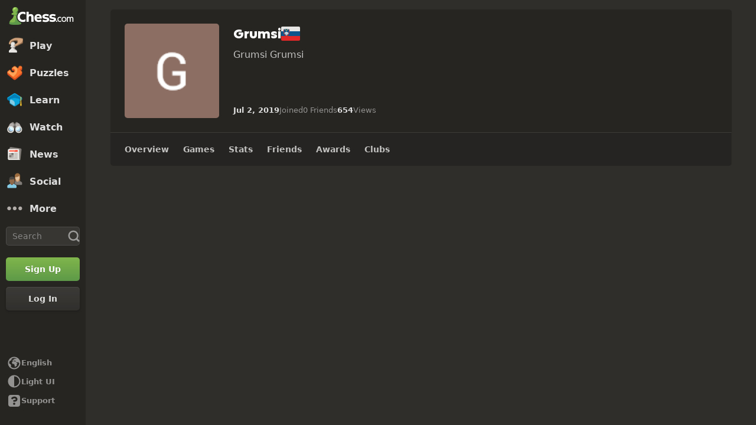

--- FILE ---
content_type: application/javascript
request_url: https://www.chess.com/bundles/app/js/navigation-legacy.client.7daf74c0.js
body_size: 141500
content:
window.chesscom=window.chesscom||{};window.chesscom.routes=window.chesscom.routes||{};Object.assign(window.chesscom.routes,{web_security_register:{tokens:[["text","/register"]],defaults:{host:"www.chess.com"},requirements:{host:"(?!admin)(www|schach|ru|uk|ajedrez|fr|scacchi|sakk|schaken|szachy)?(\\.)?[^\\s]+",_locale:"af_ZA|ar_AR|az_AZ|be_BY|bg_BG|bn_BD|bs_BA|ca|cs_CZ|da_DK|de_DE|el_GR|en_US|es_ES|et_EE|eu_ES|fa_IR|fi_FI|fil_PH|fr_FR|gl_ES|he_IL|hi_IN|hr_HR|hu_HU|hy_AM|id_ID|is_IS|it_IT|ja_JP|ka_GE|ko_KR|lt_LT|lv_LV|nl_BE|ms_MY|nl_NL|no_NO|pl_PL|pt_BR|pt_PT|ro_RO|ru_RU|sk_SK|sl_SI|sq_AL|sr_RS|sv_SE|tk_TM|tr_TR|uk_UA|ur_PK|vi_VN|zh_CN|zh_HK|zh_TW"},hosttokens:[["variable","","(?!admin)(?:www|schach|ru|uk|ajedrez|fr|scacchi|sakk|schaken|szachy)?(?:\\.)?[^\\s]+","host",!0]],methods:["GET"],schemes:["https"]},i18n_web_security_register:{tokens:[["text","/register"],["variable","/","es|fr|de|pl|ru|sv|el|pt|it|zh|ja|ko|nl|hy|bg|hr|cs|da|fi|hu|lt|no|ro|sk|sl|tr|uk|af|ar|az|be|bs|et|fa|gl|he|hi|id|is|ka|lv|ms|pt-BR|sq|sr|vi|zh-HK|zh-TW|fil|nl-BE|bn|tk|uz|ca|ur|--locale--","_locale",!0]],defaults:{host:"www.chess.com",_locale:""},requirements:{host:"(?!admin)(www|schach|ru|uk|ajedrez|fr|scacchi|sakk|schaken|szachy)?(\\.)?[^\\s]+",_locale:"es|fr|de|pl|ru|sv|el|pt|it|zh|ja|ko|nl|hy|bg|hr|cs|da|fi|hu|lt|no|ro|sk|sl|tr|uk|af|ar|az|be|bs|et|fa|gl|he|hi|id|is|ka|lv|ms|pt-BR|sq|sr|vi|zh-HK|zh-TW|fil|nl-BE|bn|tk|uz|ca|ur|--locale--"},hosttokens:[["variable","","(?!admin)(?:www|schach|ru|uk|ajedrez|fr|scacchi|sakk|schaken|szachy)?(?:\\.)?[^\\s]+","host",!0]],methods:["GET"],schemes:["https"]},web_security_login_and_go:{tokens:[["text","/login_and_go"]],defaults:{host:"www.chess.com"},requirements:{host:"(?!admin)(www|schach|ru|uk|ajedrez|fr|scacchi|sakk|schaken|szachy)?(\\.)?[^\\s]+",_locale:"af_ZA|ar_AR|az_AZ|be_BY|bg_BG|bn_BD|bs_BA|ca|cs_CZ|da_DK|de_DE|el_GR|en_US|es_ES|et_EE|eu_ES|fa_IR|fi_FI|fil_PH|fr_FR|gl_ES|he_IL|hi_IN|hr_HR|hu_HU|hy_AM|id_ID|is_IS|it_IT|ja_JP|ka_GE|ko_KR|lt_LT|lv_LV|nl_BE|ms_MY|nl_NL|no_NO|pl_PL|pt_BR|pt_PT|ro_RO|ru_RU|sk_SK|sl_SI|sq_AL|sr_RS|sv_SE|tk_TM|tr_TR|uk_UA|ur_PK|vi_VN|zh_CN|zh_HK|zh_TW"},hosttokens:[["variable","","(?!admin)(?:www|schach|ru|uk|ajedrez|fr|scacchi|sakk|schaken|szachy)?(?:\\.)?[^\\s]+","host",!0]],methods:[],schemes:["https"]},i18n_web_security_login_and_go:{tokens:[["text","/login_and_go"],["variable","/","es|fr|de|pl|ru|sv|el|pt|it|zh|ja|ko|nl|hy|bg|hr|cs|da|fi|hu|lt|no|ro|sk|sl|tr|uk|af|ar|az|be|bs|et|fa|gl|he|hi|id|is|ka|lv|ms|pt-BR|sq|sr|vi|zh-HK|zh-TW|fil|nl-BE|bn|tk|uz|ca|ur|--locale--","_locale",!0]],defaults:{host:"www.chess.com",_locale:""},requirements:{host:"(?!admin)(www|schach|ru|uk|ajedrez|fr|scacchi|sakk|schaken|szachy)?(\\.)?[^\\s]+",_locale:"es|fr|de|pl|ru|sv|el|pt|it|zh|ja|ko|nl|hy|bg|hr|cs|da|fi|hu|lt|no|ro|sk|sl|tr|uk|af|ar|az|be|bs|et|fa|gl|he|hi|id|is|ka|lv|ms|pt-BR|sq|sr|vi|zh-HK|zh-TW|fil|nl-BE|bn|tk|uz|ca|ur|--locale--"},hosttokens:[["variable","","(?!admin)(?:www|schach|ru|uk|ajedrez|fr|scacchi|sakk|schaken|szachy)?(?:\\.)?[^\\s]+","host",!0]],methods:[],schemes:["https"]},web_search:{tokens:[["text","/search"]],defaults:{host:"www.chess.com"},requirements:{host:"(?!admin)(www|schach|ru|uk|ajedrez|fr|scacchi|sakk|schaken|szachy)?(\\.)?[^\\s]+",_locale:"af_ZA|ar_AR|az_AZ|be_BY|bg_BG|bn_BD|bs_BA|ca|cs_CZ|da_DK|de_DE|el_GR|en_US|es_ES|et_EE|eu_ES|fa_IR|fi_FI|fil_PH|fr_FR|gl_ES|he_IL|hi_IN|hr_HR|hu_HU|hy_AM|id_ID|is_IS|it_IT|ja_JP|ka_GE|ko_KR|lt_LT|lv_LV|nl_BE|ms_MY|nl_NL|no_NO|pl_PL|pt_BR|pt_PT|ro_RO|ru_RU|sk_SK|sl_SI|sq_AL|sr_RS|sv_SE|tk_TM|tr_TR|uk_UA|ur_PK|vi_VN|zh_CN|zh_HK|zh_TW"},hosttokens:[["variable","","(?!admin)(?:www|schach|ru|uk|ajedrez|fr|scacchi|sakk|schaken|szachy)?(?:\\.)?[^\\s]+","host",!0]],methods:[],schemes:["https"]},i18n_web_search:{tokens:[["text","/search"],["variable","/","es|fr|de|pl|ru|sv|el|pt|it|zh|ja|ko|nl|hy|bg|hr|cs|da|fi|hu|lt|no|ro|sk|sl|tr|uk|af|ar|az|be|bs|et|fa|gl|he|hi|id|is|ka|lv|ms|pt-BR|sq|sr|vi|zh-HK|zh-TW|fil|nl-BE|bn|tk|uz|ca|ur|--locale--","_locale",!0]],defaults:{host:"www.chess.com",_locale:""},requirements:{host:"(?!admin)(www|schach|ru|uk|ajedrez|fr|scacchi|sakk|schaken|szachy)?(\\.)?[^\\s]+",_locale:"es|fr|de|pl|ru|sv|el|pt|it|zh|ja|ko|nl|hy|bg|hr|cs|da|fi|hu|lt|no|ro|sk|sl|tr|uk|af|ar|az|be|bs|et|fa|gl|he|hi|id|is|ka|lv|ms|pt-BR|sq|sr|vi|zh-HK|zh-TW|fil|nl-BE|bn|tk|uz|ca|ur|--locale--"},hosttokens:[["variable","","(?!admin)(?:www|schach|ru|uk|ajedrez|fr|scacchi|sakk|schaken|szachy)?(?:\\.)?[^\\s]+","host",!0]],methods:[],schemes:["https"]},web_game_daily:{tokens:[["variable","/","[^/]++","id",!0],["text","/game/daily"]],defaults:{host:"www.chess.com"},requirements:{host:"(?!admin)(www|schach|ru|uk|ajedrez|fr|scacchi|sakk|schaken|szachy)?(\\.)?[^\\s]+",_locale:"af_ZA|ar_AR|az_AZ|be_BY|bg_BG|bn_BD|bs_BA|ca|cs_CZ|da_DK|de_DE|el_GR|en_US|es_ES|et_EE|eu_ES|fa_IR|fi_FI|fil_PH|fr_FR|gl_ES|he_IL|hi_IN|hr_HR|hu_HU|hy_AM|id_ID|is_IS|it_IT|ja_JP|ka_GE|ko_KR|lt_LT|lv_LV|nl_BE|ms_MY|nl_NL|no_NO|pl_PL|pt_BR|pt_PT|ro_RO|ru_RU|sk_SK|sl_SI|sq_AL|sr_RS|sv_SE|tk_TM|tr_TR|uk_UA|ur_PK|vi_VN|zh_CN|zh_HK|zh_TW"},hosttokens:[["variable","","(?!admin)(?:www|schach|ru|uk|ajedrez|fr|scacchi|sakk|schaken|szachy)?(?:\\.)?[^\\s]+","host",!0]],methods:[],schemes:["https"]},i18n_web_game_daily:{tokens:[["variable","/","[^/]++","id",!0],["text","/game/daily"],["variable","/","es|fr|de|pl|ru|sv|el|pt|it|zh|ja|ko|nl|hy|bg|hr|cs|da|fi|hu|lt|no|ro|sk|sl|tr|uk|af|ar|az|be|bs|et|fa|gl|he|hi|id|is|ka|lv|ms|pt-BR|sq|sr|vi|zh-HK|zh-TW|fil|nl-BE|bn|tk|uz|ca|ur|--locale--","_locale",!0]],defaults:{host:"www.chess.com",_locale:""},requirements:{host:"(?!admin)(www|schach|ru|uk|ajedrez|fr|scacchi|sakk|schaken|szachy)?(\\.)?[^\\s]+",_locale:"es|fr|de|pl|ru|sv|el|pt|it|zh|ja|ko|nl|hy|bg|hr|cs|da|fi|hu|lt|no|ro|sk|sl|tr|uk|af|ar|az|be|bs|et|fa|gl|he|hi|id|is|ka|lv|ms|pt-BR|sq|sr|vi|zh-HK|zh-TW|fil|nl-BE|bn|tk|uz|ca|ur|--locale--"},hosttokens:[["variable","","(?!admin)(?:www|schach|ru|uk|ajedrez|fr|scacchi|sakk|schaken|szachy)?(?:\\.)?[^\\s]+","host",!0]],methods:[],schemes:["https"]},web_search_redirect:{tokens:[["text","/search/redirect"]],defaults:{host:"www.chess.com"},requirements:{host:"(?!admin)(www|schach|ru|uk|ajedrez|fr|scacchi|sakk|schaken|szachy)?(\\.)?[^\\s]+",_locale:"af_ZA|ar_AR|az_AZ|be_BY|bg_BG|bn_BD|bs_BA|ca|cs_CZ|da_DK|de_DE|el_GR|en_US|es_ES|et_EE|eu_ES|fa_IR|fi_FI|fil_PH|fr_FR|gl_ES|he_IL|hi_IN|hr_HR|hu_HU|hy_AM|id_ID|is_IS|it_IT|ja_JP|ka_GE|ko_KR|lt_LT|lv_LV|nl_BE|ms_MY|nl_NL|no_NO|pl_PL|pt_BR|pt_PT|ro_RO|ru_RU|sk_SK|sl_SI|sq_AL|sr_RS|sv_SE|tk_TM|tr_TR|uk_UA|ur_PK|vi_VN|zh_CN|zh_HK|zh_TW"},hosttokens:[["variable","","(?!admin)(?:www|schach|ru|uk|ajedrez|fr|scacchi|sakk|schaken|szachy)?(?:\\.)?[^\\s]+","host",!0]],methods:[],schemes:["https"]},i18n_web_search_redirect:{tokens:[["text","/search/redirect"],["variable","/","es|fr|de|pl|ru|sv|el|pt|it|zh|ja|ko|nl|hy|bg|hr|cs|da|fi|hu|lt|no|ro|sk|sl|tr|uk|af|ar|az|be|bs|et|fa|gl|he|hi|id|is|ka|lv|ms|pt-BR|sq|sr|vi|zh-HK|zh-TW|fil|nl-BE|bn|tk|uz|ca|ur|--locale--","_locale",!0]],defaults:{host:"www.chess.com",_locale:""},requirements:{host:"(?!admin)(www|schach|ru|uk|ajedrez|fr|scacchi|sakk|schaken|szachy)?(\\.)?[^\\s]+",_locale:"es|fr|de|pl|ru|sv|el|pt|it|zh|ja|ko|nl|hy|bg|hr|cs|da|fi|hu|lt|no|ro|sk|sl|tr|uk|af|ar|az|be|bs|et|fa|gl|he|hi|id|is|ka|lv|ms|pt-BR|sq|sr|vi|zh-HK|zh-TW|fil|nl-BE|bn|tk|uz|ca|ur|--locale--"},hosttokens:[["variable","","(?!admin)(?:www|schach|ru|uk|ajedrez|fr|scacchi|sakk|schaken|szachy)?(?:\\.)?[^\\s]+","host",!0]],methods:[],schemes:["https"]},web_user_home:{tokens:[["text","/home"]],defaults:{host:"www.chess.com"},requirements:{host:"(?!admin)(www|schach|ru|uk|ajedrez|fr|scacchi|sakk|schaken|szachy)?(\\.)?[^\\s]+",_locale:"af_ZA|ar_AR|az_AZ|be_BY|bg_BG|bn_BD|bs_BA|ca|cs_CZ|da_DK|de_DE|el_GR|en_US|es_ES|et_EE|eu_ES|fa_IR|fi_FI|fil_PH|fr_FR|gl_ES|he_IL|hi_IN|hr_HR|hu_HU|hy_AM|id_ID|is_IS|it_IT|ja_JP|ka_GE|ko_KR|lt_LT|lv_LV|nl_BE|ms_MY|nl_NL|no_NO|pl_PL|pt_BR|pt_PT|ro_RO|ru_RU|sk_SK|sl_SI|sq_AL|sr_RS|sv_SE|tk_TM|tr_TR|uk_UA|ur_PK|vi_VN|zh_CN|zh_HK|zh_TW"},hosttokens:[["variable","","(?!admin)(?:www|schach|ru|uk|ajedrez|fr|scacchi|sakk|schaken|szachy)?(?:\\.)?[^\\s]+","host",!0]],methods:[],schemes:["https"]},web_live:{tokens:[["text","/live"]],defaults:{host:"www.chess.com"},requirements:{host:"(?!admin)(www|schach|ru|uk|ajedrez|fr|scacchi|sakk|schaken|szachy)?(\\.)?[^\\s]+",_locale:"af_ZA|ar_AR|az_AZ|be_BY|bg_BG|bn_BD|bs_BA|ca|cs_CZ|da_DK|de_DE|el_GR|en_US|es_ES|et_EE|eu_ES|fa_IR|fi_FI|fil_PH|fr_FR|gl_ES|he_IL|hi_IN|hr_HR|hu_HU|hy_AM|id_ID|is_IS|it_IT|ja_JP|ka_GE|ko_KR|lt_LT|lv_LV|nl_BE|ms_MY|nl_NL|no_NO|pl_PL|pt_BR|pt_PT|ro_RO|ru_RU|sk_SK|sl_SI|sq_AL|sr_RS|sv_SE|tk_TM|tr_TR|uk_UA|ur_PK|vi_VN|zh_CN|zh_HK|zh_TW"},hosttokens:[["variable","","(?!admin)(?:www|schach|ru|uk|ajedrez|fr|scacchi|sakk|schaken|szachy)?(?:\\.)?[^\\s]+","host",!0]],methods:[],schemes:["https"]},i18n_web_live:{tokens:[["text","/live"],["variable","/","es|fr|de|pl|ru|sv|el|pt|it|zh|ja|ko|nl|hy|bg|hr|cs|da|fi|hu|lt|no|ro|sk|sl|tr|uk|af|ar|az|be|bs|et|fa|gl|he|hi|id|is|ka|lv|ms|pt-BR|sq|sr|vi|zh-HK|zh-TW|fil|nl-BE|bn|tk|uz|ca|ur|--locale--","_locale",!0]],defaults:{host:"www.chess.com",_locale:""},requirements:{host:"(?!admin)(www|schach|ru|uk|ajedrez|fr|scacchi|sakk|schaken|szachy)?(\\.)?[^\\s]+",_locale:"es|fr|de|pl|ru|sv|el|pt|it|zh|ja|ko|nl|hy|bg|hr|cs|da|fi|hu|lt|no|ro|sk|sl|tr|uk|af|ar|az|be|bs|et|fa|gl|he|hi|id|is|ka|lv|ms|pt-BR|sq|sr|vi|zh-HK|zh-TW|fil|nl-BE|bn|tk|uz|ca|ur|--locale--"},hosttokens:[["variable","","(?!admin)(?:www|schach|ru|uk|ajedrez|fr|scacchi|sakk|schaken|szachy)?(?:\\.)?[^\\s]+","host",!0]],methods:[],schemes:["https"]},web_security_logout:{tokens:[["text","/logout"]],defaults:{host:"www.chess.com"},requirements:{host:"(?!admin)(www|schach|ru|uk|ajedrez|fr|scacchi|sakk|schaken|szachy)?(\\.)?[^\\s]+",_locale:"af_ZA|ar_AR|az_AZ|be_BY|bg_BG|bn_BD|bs_BA|ca|cs_CZ|da_DK|de_DE|el_GR|en_US|es_ES|et_EE|eu_ES|fa_IR|fi_FI|fil_PH|fr_FR|gl_ES|he_IL|hi_IN|hr_HR|hu_HU|hy_AM|id_ID|is_IS|it_IT|ja_JP|ka_GE|ko_KR|lt_LT|lv_LV|nl_BE|ms_MY|nl_NL|no_NO|pl_PL|pt_BR|pt_PT|ro_RO|ru_RU|sk_SK|sl_SI|sq_AL|sr_RS|sv_SE|tk_TM|tr_TR|uk_UA|ur_PK|vi_VN|zh_CN|zh_HK|zh_TW"},hosttokens:[["variable","","(?!admin)(?:www|schach|ru|uk|ajedrez|fr|scacchi|sakk|schaken|szachy)?(?:\\.)?[^\\s]+","host",!0]],methods:[],schemes:["https"]},web_membership:{tokens:[["text","/membership"]],defaults:{host:"www.chess.com"},requirements:{host:"(?!admin)(www|schach|ru|uk|ajedrez|fr|scacchi|sakk|schaken|szachy)?(\\.)?[^\\s]+",_locale:"af_ZA|ar_AR|az_AZ|be_BY|bg_BG|bn_BD|bs_BA|ca|cs_CZ|da_DK|de_DE|el_GR|en_US|es_ES|et_EE|eu_ES|fa_IR|fi_FI|fil_PH|fr_FR|gl_ES|he_IL|hi_IN|hr_HR|hu_HU|hy_AM|id_ID|is_IS|it_IT|ja_JP|ka_GE|ko_KR|lt_LT|lv_LV|nl_BE|ms_MY|nl_NL|no_NO|pl_PL|pt_BR|pt_PT|ro_RO|ru_RU|sk_SK|sl_SI|sq_AL|sr_RS|sv_SE|tk_TM|tr_TR|uk_UA|ur_PK|vi_VN|zh_CN|zh_HK|zh_TW"},hosttokens:[["variable","","(?!admin)(?:www|schach|ru|uk|ajedrez|fr|scacchi|sakk|schaken|szachy)?(?:\\.)?[^\\s]+","host",!0]],methods:[],schemes:["https"]},i18n_web_membership:{tokens:[["text","/membership"],["variable","/","es|fr|de|pl|ru|sv|el|pt|it|zh|ja|ko|nl|hy|bg|hr|cs|da|fi|hu|lt|no|ro|sk|sl|tr|uk|af|ar|az|be|bs|et|fa|gl|he|hi|id|is|ka|lv|ms|pt-BR|sq|sr|vi|zh-HK|zh-TW|fil|nl-BE|bn|tk|uz|ca|ur|--locale--","_locale",!0]],defaults:{host:"www.chess.com",_locale:""},requirements:{host:"(?!admin)(www|schach|ru|uk|ajedrez|fr|scacchi|sakk|schaken|szachy)?(\\.)?[^\\s]+",_locale:"es|fr|de|pl|ru|sv|el|pt|it|zh|ja|ko|nl|hy|bg|hr|cs|da|fi|hu|lt|no|ro|sk|sl|tr|uk|af|ar|az|be|bs|et|fa|gl|he|hi|id|is|ka|lv|ms|pt-BR|sq|sr|vi|zh-HK|zh-TW|fil|nl-BE|bn|tk|uz|ca|ur|--locale--"},hosttokens:[["variable","","(?!admin)(?:www|schach|ru|uk|ajedrez|fr|scacchi|sakk|schaken|szachy)?(?:\\.)?[^\\s]+","host",!0]],methods:[],schemes:["https"]},web_message_index:{tokens:[["text","/messages"]],defaults:{host:"www.chess.com"},requirements:{host:"(?!admin)(www|schach|ru|uk|ajedrez|fr|scacchi|sakk|schaken|szachy)?(\\.)?[^\\s]+",_locale:"af_ZA|ar_AR|az_AZ|be_BY|bg_BG|bn_BD|bs_BA|ca|cs_CZ|da_DK|de_DE|el_GR|en_US|es_ES|et_EE|eu_ES|fa_IR|fi_FI|fil_PH|fr_FR|gl_ES|he_IL|hi_IN|hr_HR|hu_HU|hy_AM|id_ID|is_IS|it_IT|ja_JP|ka_GE|ko_KR|lt_LT|lv_LV|nl_BE|ms_MY|nl_NL|no_NO|pl_PL|pt_BR|pt_PT|ro_RO|ru_RU|sk_SK|sl_SI|sq_AL|sr_RS|sv_SE|tk_TM|tr_TR|uk_UA|ur_PK|vi_VN|zh_CN|zh_HK|zh_TW"},hosttokens:[["variable","","(?!admin)(?:www|schach|ru|uk|ajedrez|fr|scacchi|sakk|schaken|szachy)?(?:\\.)?[^\\s]+","host",!0]],methods:["GET"],schemes:["https"]},web_member_play:{tokens:[["variable","/","[^/]++","opponent",!0],["text","/play"]],defaults:{host:"www.chess.com"},requirements:{host:"(?!admin)(www|schach|ru|uk|ajedrez|fr|scacchi|sakk|schaken|szachy)?(\\.)?[^\\s]+",_locale:"af_ZA|ar_AR|az_AZ|be_BY|bg_BG|bn_BD|bs_BA|ca|cs_CZ|da_DK|de_DE|el_GR|en_US|es_ES|et_EE|eu_ES|fa_IR|fi_FI|fil_PH|fr_FR|gl_ES|he_IL|hi_IN|hr_HR|hu_HU|hy_AM|id_ID|is_IS|it_IT|ja_JP|ka_GE|ko_KR|lt_LT|lv_LV|nl_BE|ms_MY|nl_NL|no_NO|pl_PL|pt_BR|pt_PT|ro_RO|ru_RU|sk_SK|sl_SI|sq_AL|sr_RS|sv_SE|tk_TM|tr_TR|uk_UA|ur_PK|vi_VN|zh_CN|zh_HK|zh_TW"},hosttokens:[["variable","","(?!admin)(?:www|schach|ru|uk|ajedrez|fr|scacchi|sakk|schaken|szachy)?(?:\\.)?[^\\s]+","host",!0]],methods:[],schemes:["https"]},i18n_web_member_play:{tokens:[["variable","/","[^/]++","opponent",!0],["text","/play"],["variable","/","es|fr|de|pl|ru|sv|el|pt|it|zh|ja|ko|nl|hy|bg|hr|cs|da|fi|hu|lt|no|ro|sk|sl|tr|uk|af|ar|az|be|bs|et|fa|gl|he|hi|id|is|ka|lv|ms|pt-BR|sq|sr|vi|zh-HK|zh-TW|fil|nl-BE|bn|tk|uz|ca|ur|--locale--","_locale",!0]],defaults:{host:"www.chess.com",_locale:""},requirements:{host:"(?!admin)(www|schach|ru|uk|ajedrez|fr|scacchi|sakk|schaken|szachy)?(\\.)?[^\\s]+",_locale:"es|fr|de|pl|ru|sv|el|pt|it|zh|ja|ko|nl|hy|bg|hr|cs|da|fi|hu|lt|no|ro|sk|sl|tr|uk|af|ar|az|be|bs|et|fa|gl|he|hi|id|is|ka|lv|ms|pt-BR|sq|sr|vi|zh-HK|zh-TW|fil|nl-BE|bn|tk|uz|ca|ur|--locale--"},hosttokens:[["variable","","(?!admin)(?:www|schach|ru|uk|ajedrez|fr|scacchi|sakk|schaken|szachy)?(?:\\.)?[^\\s]+","host",!0]],methods:[],schemes:["https"]},web_stats:{tokens:[["variable","/","[^/]++","username",!0],["text","/stats"]],defaults:{username:null,host:"www.chess.com"},requirements:{host:"(?!admin)(www|schach|ru|uk|ajedrez|fr|scacchi|sakk|schaken|szachy)?(\\.)?[^\\s]+",_locale:"af_ZA|ar_AR|az_AZ|be_BY|bg_BG|bn_BD|bs_BA|ca|cs_CZ|da_DK|de_DE|el_GR|en_US|es_ES|et_EE|eu_ES|fa_IR|fi_FI|fil_PH|fr_FR|gl_ES|he_IL|hi_IN|hr_HR|hu_HU|hy_AM|id_ID|is_IS|it_IT|ja_JP|ka_GE|ko_KR|lt_LT|lv_LV|nl_BE|ms_MY|nl_NL|no_NO|pl_PL|pt_BR|pt_PT|ro_RO|ru_RU|sk_SK|sl_SI|sq_AL|sr_RS|sv_SE|tk_TM|tr_TR|uk_UA|ur_PK|vi_VN|zh_CN|zh_HK|zh_TW"},hosttokens:[["variable","","(?!admin)(?:www|schach|ru|uk|ajedrez|fr|scacchi|sakk|schaken|szachy)?(?:\\.)?[^\\s]+","host",!0]],methods:[],schemes:["https"]},i18n_web_stats:{tokens:[["variable","/","[^/]++","username",!0],["text","/stats"],["variable","/","es|fr|de|pl|ru|sv|el|pt|it|zh|ja|ko|nl|hy|bg|hr|cs|da|fi|hu|lt|no|ro|sk|sl|tr|uk|af|ar|az|be|bs|et|fa|gl|he|hi|id|is|ka|lv|ms|pt-BR|sq|sr|vi|zh-HK|zh-TW|fil|nl-BE|bn|tk|uz|ca|ur|--locale--","_locale",!0]],defaults:{username:null,host:"www.chess.com",_locale:""},requirements:{host:"(?!admin)(www|schach|ru|uk|ajedrez|fr|scacchi|sakk|schaken|szachy)?(\\.)?[^\\s]+",_locale:"es|fr|de|pl|ru|sv|el|pt|it|zh|ja|ko|nl|hy|bg|hr|cs|da|fi|hu|lt|no|ro|sk|sl|tr|uk|af|ar|az|be|bs|et|fa|gl|he|hi|id|is|ka|lv|ms|pt-BR|sq|sr|vi|zh-HK|zh-TW|fil|nl-BE|bn|tk|uz|ca|ur|--locale--"},hosttokens:[["variable","","(?!admin)(?:www|schach|ru|uk|ajedrez|fr|scacchi|sakk|schaken|szachy)?(?:\\.)?[^\\s]+","host",!0]],methods:[],schemes:["https"]},web_user_settings_board:{tokens:[["text","/settings/board"]],defaults:{host:"www.chess.com"},requirements:{host:"(?!admin)(www|schach|ru|uk|ajedrez|fr|scacchi|sakk|schaken|szachy)?(\\.)?[^\\s]+",_locale:"af_ZA|ar_AR|az_AZ|be_BY|bg_BG|bn_BD|bs_BA|ca|cs_CZ|da_DK|de_DE|el_GR|en_US|es_ES|et_EE|eu_ES|fa_IR|fi_FI|fil_PH|fr_FR|gl_ES|he_IL|hi_IN|hr_HR|hu_HU|hy_AM|id_ID|is_IS|it_IT|ja_JP|ka_GE|ko_KR|lt_LT|lv_LV|nl_BE|ms_MY|nl_NL|no_NO|pl_PL|pt_BR|pt_PT|ro_RO|ru_RU|sk_SK|sl_SI|sq_AL|sr_RS|sv_SE|tk_TM|tr_TR|uk_UA|ur_PK|vi_VN|zh_CN|zh_HK|zh_TW"},hosttokens:[["variable","","(?!admin)(?:www|schach|ru|uk|ajedrez|fr|scacchi|sakk|schaken|szachy)?(?:\\.)?[^\\s]+","host",!0]],methods:[],schemes:["https"]},web_user_settings_edit:{tokens:[["text","/settings"]],defaults:{host:"www.chess.com"},requirements:{host:"(?!admin)(www|schach|ru|uk|ajedrez|fr|scacchi|sakk|schaken|szachy)?(\\.)?[^\\s]+",_locale:"af_ZA|ar_AR|az_AZ|be_BY|bg_BG|bn_BD|bs_BA|ca|cs_CZ|da_DK|de_DE|el_GR|en_US|es_ES|et_EE|eu_ES|fa_IR|fi_FI|fil_PH|fr_FR|gl_ES|he_IL|hi_IN|hr_HR|hu_HU|hy_AM|id_ID|is_IS|it_IT|ja_JP|ka_GE|ko_KR|lt_LT|lv_LV|nl_BE|ms_MY|nl_NL|no_NO|pl_PL|pt_BR|pt_PT|ro_RO|ru_RU|sk_SK|sl_SI|sq_AL|sr_RS|sv_SE|tk_TM|tr_TR|uk_UA|ur_PK|vi_VN|zh_CN|zh_HK|zh_TW"},hosttokens:[["variable","","(?!admin)(?:www|schach|ru|uk|ajedrez|fr|scacchi|sakk|schaken|szachy)?(?:\\.)?[^\\s]+","host",!0]],methods:[],schemes:["https"]},web_play:{tokens:[["text","/play/online"]],defaults:{host:"www.chess.com"},requirements:{host:"(?!admin)(www|schach|ru|uk|ajedrez|fr|scacchi|sakk|schaken|szachy)?(\\.)?[^\\s]+",_locale:"af_ZA|ar_AR|az_AZ|be_BY|bg_BG|bn_BD|bs_BA|ca|cs_CZ|da_DK|de_DE|el_GR|en_US|es_ES|et_EE|eu_ES|fa_IR|fi_FI|fil_PH|fr_FR|gl_ES|he_IL|hi_IN|hr_HR|hu_HU|hy_AM|id_ID|is_IS|it_IT|ja_JP|ka_GE|ko_KR|lt_LT|lv_LV|nl_BE|ms_MY|nl_NL|no_NO|pl_PL|pt_BR|pt_PT|ro_RO|ru_RU|sk_SK|sl_SI|sq_AL|sr_RS|sv_SE|tk_TM|tr_TR|uk_UA|ur_PK|vi_VN|zh_CN|zh_HK|zh_TW"},hosttokens:[["variable","","(?!admin)(?:www|schach|ru|uk|ajedrez|fr|scacchi|sakk|schaken|szachy)?(?:\\.)?[^\\s]+","host",!0]],methods:[],schemes:["https"]},i18n_web_play:{tokens:[["text","/play/online"],["variable","/","es|fr|de|pl|ru|sv|el|pt|it|zh|ja|ko|nl|hy|bg|hr|cs|da|fi|hu|lt|no|ro|sk|sl|tr|uk|af|ar|az|be|bs|et|fa|gl|he|hi|id|is|ka|lv|ms|pt-BR|sq|sr|vi|zh-HK|zh-TW|fil|nl-BE|bn|tk|uz|ca|ur|--locale--","_locale",!0]],defaults:{host:"www.chess.com",_locale:""},requirements:{host:"(?!admin)(www|schach|ru|uk|ajedrez|fr|scacchi|sakk|schaken|szachy)?(\\.)?[^\\s]+",_locale:"es|fr|de|pl|ru|sv|el|pt|it|zh|ja|ko|nl|hy|bg|hr|cs|da|fi|hu|lt|no|ro|sk|sl|tr|uk|af|ar|az|be|bs|et|fa|gl|he|hi|id|is|ka|lv|ms|pt-BR|sq|sr|vi|zh-HK|zh-TW|fil|nl-BE|bn|tk|uz|ca|ur|--locale--"},hosttokens:[["variable","","(?!admin)(?:www|schach|ru|uk|ajedrez|fr|scacchi|sakk|schaken|szachy)?(?:\\.)?[^\\s]+","host",!0]],methods:[],schemes:["https"]},web_tv:{tokens:[["text","/tv"]],defaults:{host:"www.chess.com"},requirements:{host:"(?!admin)(www|schach|ru|uk|ajedrez|fr|scacchi|sakk|schaken|szachy)?(\\.)?[^\\s]+",_locale:"af_ZA|ar_AR|az_AZ|be_BY|bg_BG|bn_BD|bs_BA|ca|cs_CZ|da_DK|de_DE|el_GR|en_US|es_ES|et_EE|eu_ES|fa_IR|fi_FI|fil_PH|fr_FR|gl_ES|he_IL|hi_IN|hr_HR|hu_HU|hy_AM|id_ID|is_IS|it_IT|ja_JP|ka_GE|ko_KR|lt_LT|lv_LV|nl_BE|ms_MY|nl_NL|no_NO|pl_PL|pt_BR|pt_PT|ro_RO|ru_RU|sk_SK|sl_SI|sq_AL|sr_RS|sv_SE|tk_TM|tr_TR|uk_UA|ur_PK|vi_VN|zh_CN|zh_HK|zh_TW"},hosttokens:[["variable","","(?!admin)(?:www|schach|ru|uk|ajedrez|fr|scacchi|sakk|schaken|szachy)?(?:\\.)?[^\\s]+","host",!0]],methods:[],schemes:["https"]},i18n_web_tv:{tokens:[["text","/tv"],["variable","/","es|fr|de|pl|ru|sv|el|pt|it|zh|ja|ko|nl|hy|bg|hr|cs|da|fi|hu|lt|no|ro|sk|sl|tr|uk|af|ar|az|be|bs|et|fa|gl|he|hi|id|is|ka|lv|ms|pt-BR|sq|sr|vi|zh-HK|zh-TW|fil|nl-BE|bn|tk|uz|ca|ur|--locale--","_locale",!0]],defaults:{host:"www.chess.com",_locale:""},requirements:{host:"(?!admin)(www|schach|ru|uk|ajedrez|fr|scacchi|sakk|schaken|szachy)?(\\.)?[^\\s]+",_locale:"es|fr|de|pl|ru|sv|el|pt|it|zh|ja|ko|nl|hy|bg|hr|cs|da|fi|hu|lt|no|ro|sk|sl|tr|uk|af|ar|az|be|bs|et|fa|gl|he|hi|id|is|ka|lv|ms|pt-BR|sq|sr|vi|zh-HK|zh-TW|fil|nl-BE|bn|tk|uz|ca|ur|--locale--"},hosttokens:[["variable","","(?!admin)(?:www|schach|ru|uk|ajedrez|fr|scacchi|sakk|schaken|szachy)?(?:\\.)?[^\\s]+","host",!0]],methods:[],schemes:["https"]},web_blog_view:{tokens:[["variable","/",".+","url",!0],["text","/blog"]],defaults:{host:"www.chess.com"},requirements:{url:".+",host:"(?!admin)(www|schach|ru|uk|ajedrez|fr|scacchi|sakk|schaken|szachy)?(\\.)?[^\\s]+",_locale:"af_ZA|ar_AR|az_AZ|be_BY|bg_BG|bn_BD|bs_BA|ca|cs_CZ|da_DK|de_DE|el_GR|en_US|es_ES|et_EE|eu_ES|fa_IR|fi_FI|fil_PH|fr_FR|gl_ES|he_IL|hi_IN|hr_HR|hu_HU|hy_AM|id_ID|is_IS|it_IT|ja_JP|ka_GE|ko_KR|lt_LT|lv_LV|nl_BE|ms_MY|nl_NL|no_NO|pl_PL|pt_BR|pt_PT|ro_RO|ru_RU|sk_SK|sl_SI|sq_AL|sr_RS|sv_SE|tk_TM|tr_TR|uk_UA|ur_PK|vi_VN|zh_CN|zh_HK|zh_TW"},hosttokens:[["variable","","(?!admin)(?:www|schach|ru|uk|ajedrez|fr|scacchi|sakk|schaken|szachy)?(?:\\.)?[^\\s]+","host",!0]],methods:[],schemes:["https"]},i18n_web_blog_view:{tokens:[["variable","/",".+","url",!0],["text","/blog"],["variable","/","es|fr|de|pl|ru|sv|el|pt|it|zh|ja|ko|nl|hy|bg|hr|cs|da|fi|hu|lt|no|ro|sk|sl|tr|uk|af|ar|az|be|bs|et|fa|gl|he|hi|id|is|ka|lv|ms|pt-BR|sq|sr|vi|zh-HK|zh-TW|fil|nl-BE|bn|tk|uz|ca|ur|--locale--","_locale",!0]],defaults:{host:"www.chess.com",_locale:""},requirements:{url:".+",host:"(?!admin)(www|schach|ru|uk|ajedrez|fr|scacchi|sakk|schaken|szachy)?(\\.)?[^\\s]+",_locale:"es|fr|de|pl|ru|sv|el|pt|it|zh|ja|ko|nl|hy|bg|hr|cs|da|fi|hu|lt|no|ro|sk|sl|tr|uk|af|ar|az|be|bs|et|fa|gl|he|hi|id|is|ka|lv|ms|pt-BR|sq|sr|vi|zh-HK|zh-TW|fil|nl-BE|bn|tk|uz|ca|ur|--locale--"},hosttokens:[["variable","","(?!admin)(?:www|schach|ru|uk|ajedrez|fr|scacchi|sakk|schaken|szachy)?(?:\\.)?[^\\s]+","host",!0]],methods:[],schemes:["https"]},web_security_onboarding:{tokens:[["text","/onboarding"]],defaults:{host:"www.chess.com"},requirements:{host:"(?!admin)(www|schach|ru|uk|ajedrez|fr|scacchi|sakk|schaken|szachy)?(\\.)?[^\\s]+",_locale:"af_ZA|ar_AR|az_AZ|be_BY|bg_BG|bn_BD|bs_BA|ca|cs_CZ|da_DK|de_DE|el_GR|en_US|es_ES|et_EE|eu_ES|fa_IR|fi_FI|fil_PH|fr_FR|gl_ES|he_IL|hi_IN|hr_HR|hu_HU|hy_AM|id_ID|is_IS|it_IT|ja_JP|ka_GE|ko_KR|lt_LT|lv_LV|nl_BE|ms_MY|nl_NL|no_NO|pl_PL|pt_BR|pt_PT|ro_RO|ru_RU|sk_SK|sl_SI|sq_AL|sr_RS|sv_SE|tk_TM|tr_TR|uk_UA|ur_PK|vi_VN|zh_CN|zh_HK|zh_TW"},hosttokens:[["variable","","(?!admin)(?:www|schach|ru|uk|ajedrez|fr|scacchi|sakk|schaken|szachy)?(?:\\.)?[^\\s]+","host",!0]],methods:[],schemes:["https"]},web_game_live:{tokens:[["variable","/","[^/]++","id",!0],["text","/game/live"]],defaults:{host:"www.chess.com"},requirements:{host:"(?!admin)(www|schach|ru|uk|ajedrez|fr|scacchi|sakk|schaken|szachy)?(\\.)?[^\\s]+",_locale:"af_ZA|ar_AR|az_AZ|be_BY|bg_BG|bn_BD|bs_BA|ca|cs_CZ|da_DK|de_DE|el_GR|en_US|es_ES|et_EE|eu_ES|fa_IR|fi_FI|fil_PH|fr_FR|gl_ES|he_IL|hi_IN|hr_HR|hu_HU|hy_AM|id_ID|is_IS|it_IT|ja_JP|ka_GE|ko_KR|lt_LT|lv_LV|nl_BE|ms_MY|nl_NL|no_NO|pl_PL|pt_BR|pt_PT|ro_RO|ru_RU|sk_SK|sl_SI|sq_AL|sr_RS|sv_SE|tk_TM|tr_TR|uk_UA|ur_PK|vi_VN|zh_CN|zh_HK|zh_TW"},hosttokens:[["variable","","(?!admin)(?:www|schach|ru|uk|ajedrez|fr|scacchi|sakk|schaken|szachy)?(?:\\.)?[^\\s]+","host",!0]],methods:[],schemes:["https"]},i18n_web_game_live:{tokens:[["variable","/","[^/]++","id",!0],["text","/game/live"],["variable","/","es|fr|de|pl|ru|sv|el|pt|it|zh|ja|ko|nl|hy|bg|hr|cs|da|fi|hu|lt|no|ro|sk|sl|tr|uk|af|ar|az|be|bs|et|fa|gl|he|hi|id|is|ka|lv|ms|pt-BR|sq|sr|vi|zh-HK|zh-TW|fil|nl-BE|bn|tk|uz|ca|ur|--locale--","_locale",!0]],defaults:{host:"www.chess.com",_locale:""},requirements:{host:"(?!admin)(www|schach|ru|uk|ajedrez|fr|scacchi|sakk|schaken|szachy)?(\\.)?[^\\s]+",_locale:"es|fr|de|pl|ru|sv|el|pt|it|zh|ja|ko|nl|hy|bg|hr|cs|da|fi|hu|lt|no|ro|sk|sl|tr|uk|af|ar|az|be|bs|et|fa|gl|he|hi|id|is|ka|lv|ms|pt-BR|sq|sr|vi|zh-HK|zh-TW|fil|nl-BE|bn|tk|uz|ca|ur|--locale--"},hosttokens:[["variable","","(?!admin)(?:www|schach|ru|uk|ajedrez|fr|scacchi|sakk|schaken|szachy)?(?:\\.)?[^\\s]+","host",!0]],methods:[],schemes:["https"]},web_game_uuid:{tokens:[["variable","/","[^/]++","id",!0],["text","/game"]],defaults:{host:"www.chess.com"},requirements:{host:"(?!admin)(www|schach|ru|uk|ajedrez|fr|scacchi|sakk|schaken|szachy)?(\\.)?[^\\s]+",_locale:"af_ZA|ar_AR|az_AZ|be_BY|bg_BG|bn_BD|bs_BA|ca|cs_CZ|da_DK|de_DE|el_GR|en_US|es_ES|et_EE|eu_ES|fa_IR|fi_FI|fil_PH|fr_FR|gl_ES|he_IL|hi_IN|hr_HR|hu_HU|hy_AM|id_ID|is_IS|it_IT|ja_JP|ka_GE|ko_KR|lt_LT|lv_LV|nl_BE|ms_MY|nl_NL|no_NO|pl_PL|pt_BR|pt_PT|ro_RO|ru_RU|sk_SK|sl_SI|sq_AL|sr_RS|sv_SE|tk_TM|tr_TR|uk_UA|ur_PK|vi_VN|zh_CN|zh_HK|zh_TW"},hosttokens:[["variable","","(?!admin)(?:www|schach|ru|uk|ajedrez|fr|scacchi|sakk|schaken|szachy)?(?:\\.)?[^\\s]+","host",!0]],methods:[],schemes:["https"]},i18n_web_game_uuid:{tokens:[["variable","/","[^/]++","id",!0],["text","/game"],["variable","/","es|fr|de|pl|ru|sv|el|pt|it|zh|ja|ko|nl|hy|bg|hr|cs|da|fi|hu|lt|no|ro|sk|sl|tr|uk|af|ar|az|be|bs|et|fa|gl|he|hi|id|is|ka|lv|ms|pt-BR|sq|sr|vi|zh-HK|zh-TW|fil|nl-BE|bn|tk|uz|ca|ur|--locale--","_locale",!0]],defaults:{host:"www.chess.com",_locale:""},requirements:{host:"(?!admin)(www|schach|ru|uk|ajedrez|fr|scacchi|sakk|schaken|szachy)?(\\.)?[^\\s]+",_locale:"es|fr|de|pl|ru|sv|el|pt|it|zh|ja|ko|nl|hy|bg|hr|cs|da|fi|hu|lt|no|ro|sk|sl|tr|uk|af|ar|az|be|bs|et|fa|gl|he|hi|id|is|ka|lv|ms|pt-BR|sq|sr|vi|zh-HK|zh-TW|fil|nl-BE|bn|tk|uz|ca|ur|--locale--"},hosttokens:[["variable","","(?!admin)(?:www|schach|ru|uk|ajedrez|fr|scacchi|sakk|schaken|szachy)?(?:\\.)?[^\\s]+","host",!0]],methods:[],schemes:["https"]},web_puzzles_mode_battle_view:{tokens:[["variable","/","[^/]++","shortUuid",!0],["text","/puzzles/battle"]],defaults:{host:"www.chess.com"},requirements:{host:"(?!admin)(www|schach|ru|uk|ajedrez|fr|scacchi|sakk|schaken|szachy)?(\\.)?[^\\s]+",_locale:"af_ZA|ar_AR|az_AZ|be_BY|bg_BG|bn_BD|bs_BA|ca|cs_CZ|da_DK|de_DE|el_GR|en_US|es_ES|et_EE|eu_ES|fa_IR|fi_FI|fil_PH|fr_FR|gl_ES|he_IL|hi_IN|hr_HR|hu_HU|hy_AM|id_ID|is_IS|it_IT|ja_JP|ka_GE|ko_KR|lt_LT|lv_LV|nl_BE|ms_MY|nl_NL|no_NO|pl_PL|pt_BR|pt_PT|ro_RO|ru_RU|sk_SK|sl_SI|sq_AL|sr_RS|sv_SE|tk_TM|tr_TR|uk_UA|ur_PK|vi_VN|zh_CN|zh_HK|zh_TW"},hosttokens:[["variable","","(?!admin)(?:www|schach|ru|uk|ajedrez|fr|scacchi|sakk|schaken|szachy)?(?:\\.)?[^\\s]+","host",!0]],methods:[],schemes:["https"]},i18n_web_puzzles_mode_battle_view:{tokens:[["variable","/","[^/]++","shortUuid",!0],["text","/puzzles/battle"],["variable","/","es|fr|de|pl|ru|sv|el|pt|it|zh|ja|ko|nl|hy|bg|hr|cs|da|fi|hu|lt|no|ro|sk|sl|tr|uk|af|ar|az|be|bs|et|fa|gl|he|hi|id|is|ka|lv|ms|pt-BR|sq|sr|vi|zh-HK|zh-TW|fil|nl-BE|bn|tk|uz|ca|ur|--locale--","_locale",!0]],defaults:{host:"www.chess.com",_locale:""},requirements:{host:"(?!admin)(www|schach|ru|uk|ajedrez|fr|scacchi|sakk|schaken|szachy)?(\\.)?[^\\s]+",_locale:"es|fr|de|pl|ru|sv|el|pt|it|zh|ja|ko|nl|hy|bg|hr|cs|da|fi|hu|lt|no|ro|sk|sl|tr|uk|af|ar|az|be|bs|et|fa|gl|he|hi|id|is|ka|lv|ms|pt-BR|sq|sr|vi|zh-HK|zh-TW|fil|nl-BE|bn|tk|uz|ca|ur|--locale--"},hosttokens:[["variable","","(?!admin)(?:www|schach|ru|uk|ajedrez|fr|scacchi|sakk|schaken|szachy)?(?:\\.)?[^\\s]+","host",!0]],methods:[],schemes:["https"]},web_about:{tokens:[["text","/about"]],defaults:{host:"www.chess.com"},requirements:{host:"(?!admin)(www|schach|ru|uk|ajedrez|fr|scacchi|sakk|schaken|szachy)?(\\.)?[^\\s]+",_locale:"af_ZA|ar_AR|az_AZ|be_BY|bg_BG|bn_BD|bs_BA|ca|cs_CZ|da_DK|de_DE|el_GR|en_US|es_ES|et_EE|eu_ES|fa_IR|fi_FI|fil_PH|fr_FR|gl_ES|he_IL|hi_IN|hr_HR|hu_HU|hy_AM|id_ID|is_IS|it_IT|ja_JP|ka_GE|ko_KR|lt_LT|lv_LV|nl_BE|ms_MY|nl_NL|no_NO|pl_PL|pt_BR|pt_PT|ro_RO|ru_RU|sk_SK|sl_SI|sq_AL|sr_RS|sv_SE|tk_TM|tr_TR|uk_UA|ur_PK|vi_VN|zh_CN|zh_HK|zh_TW"},hosttokens:[["variable","","(?!admin)(?:www|schach|ru|uk|ajedrez|fr|scacchi|sakk|schaken|szachy)?(?:\\.)?[^\\s]+","host",!0]],methods:[],schemes:["https"]},web_member_titled_players:{tokens:[["text","/members/titled-players"]],defaults:{host:"www.chess.com"},requirements:{host:"(?!admin)(www|schach|ru|uk|ajedrez|fr|scacchi|sakk|schaken|szachy)?(\\.)?[^\\s]+",_locale:"af_ZA|ar_AR|az_AZ|be_BY|bg_BG|bn_BD|bs_BA|ca|cs_CZ|da_DK|de_DE|el_GR|en_US|es_ES|et_EE|eu_ES|fa_IR|fi_FI|fil_PH|fr_FR|gl_ES|he_IL|hi_IN|hr_HR|hu_HU|hy_AM|id_ID|is_IS|it_IT|ja_JP|ka_GE|ko_KR|lt_LT|lv_LV|nl_BE|ms_MY|nl_NL|no_NO|pl_PL|pt_BR|pt_PT|ro_RO|ru_RU|sk_SK|sl_SI|sq_AL|sr_RS|sv_SE|tk_TM|tr_TR|uk_UA|ur_PK|vi_VN|zh_CN|zh_HK|zh_TW"},hosttokens:[["variable","","(?!admin)(?:www|schach|ru|uk|ajedrez|fr|scacchi|sakk|schaken|szachy)?(?:\\.)?[^\\s]+","host",!0]],methods:[],schemes:["https"]},i18n_web_member_titled_players:{tokens:[["text","/members/titled-players"],["variable","/","es|fr|de|pl|ru|sv|el|pt|it|zh|ja|ko|nl|hy|bg|hr|cs|da|fi|hu|lt|no|ro|sk|sl|tr|uk|af|ar|az|be|bs|et|fa|gl|he|hi|id|is|ka|lv|ms|pt-BR|sq|sr|vi|zh-HK|zh-TW|fil|nl-BE|bn|tk|uz|ca|ur|--locale--","_locale",!0]],defaults:{host:"www.chess.com",_locale:""},requirements:{host:"(?!admin)(www|schach|ru|uk|ajedrez|fr|scacchi|sakk|schaken|szachy)?(\\.)?[^\\s]+",_locale:"es|fr|de|pl|ru|sv|el|pt|it|zh|ja|ko|nl|hy|bg|hr|cs|da|fi|hu|lt|no|ro|sk|sl|tr|uk|af|ar|az|be|bs|et|fa|gl|he|hi|id|is|ka|lv|ms|pt-BR|sq|sr|vi|zh-HK|zh-TW|fil|nl-BE|bn|tk|uz|ca|ur|--locale--"},hosttokens:[["variable","","(?!admin)(?:www|schach|ru|uk|ajedrez|fr|scacchi|sakk|schaken|szachy)?(?:\\.)?[^\\s]+","host",!0]],methods:[],schemes:["https"]},web_member_view:{tokens:[["variable","/","[^/]++","username",!0],["text","/member"]],defaults:{host:"www.chess.com"},requirements:{host:"(?!admin)(www|schach|ru|uk|ajedrez|fr|scacchi|sakk|schaken|szachy)?(\\.)?[^\\s]+",_locale:"af_ZA|ar_AR|az_AZ|be_BY|bg_BG|bn_BD|bs_BA|ca|cs_CZ|da_DK|de_DE|el_GR|en_US|es_ES|et_EE|eu_ES|fa_IR|fi_FI|fil_PH|fr_FR|gl_ES|he_IL|hi_IN|hr_HR|hu_HU|hy_AM|id_ID|is_IS|it_IT|ja_JP|ka_GE|ko_KR|lt_LT|lv_LV|nl_BE|ms_MY|nl_NL|no_NO|pl_PL|pt_BR|pt_PT|ro_RO|ru_RU|sk_SK|sl_SI|sq_AL|sr_RS|sv_SE|tk_TM|tr_TR|uk_UA|ur_PK|vi_VN|zh_CN|zh_HK|zh_TW"},hosttokens:[["variable","","(?!admin)(?:www|schach|ru|uk|ajedrez|fr|scacchi|sakk|schaken|szachy)?(?:\\.)?[^\\s]+","host",!0]],methods:["GET","POST"],schemes:["https"]},i18n_web_member_view:{tokens:[["variable","/","[^/]++","username",!0],["text","/member"],["variable","/","es|fr|de|pl|ru|sv|el|pt|it|zh|ja|ko|nl|hy|bg|hr|cs|da|fi|hu|lt|no|ro|sk|sl|tr|uk|af|ar|az|be|bs|et|fa|gl|he|hi|id|is|ka|lv|ms|pt-BR|sq|sr|vi|zh-HK|zh-TW|fil|nl-BE|bn|tk|uz|ca|ur|--locale--","_locale",!0]],defaults:{host:"www.chess.com",_locale:""},requirements:{host:"(?!admin)(www|schach|ru|uk|ajedrez|fr|scacchi|sakk|schaken|szachy)?(\\.)?[^\\s]+",_locale:"es|fr|de|pl|ru|sv|el|pt|it|zh|ja|ko|nl|hy|bg|hr|cs|da|fi|hu|lt|no|ro|sk|sl|tr|uk|af|ar|az|be|bs|et|fa|gl|he|hi|id|is|ka|lv|ms|pt-BR|sq|sr|vi|zh-HK|zh-TW|fil|nl-BE|bn|tk|uz|ca|ur|--locale--"},hosttokens:[["variable","","(?!admin)(?:www|schach|ru|uk|ajedrez|fr|scacchi|sakk|schaken|szachy)?(?:\\.)?[^\\s]+","host",!0]],methods:["GET","POST"],schemes:["https"]},web_bff_oauth_token:{tokens:[["text","/bff-token"]],defaults:{host:"www.chess.com"},requirements:{host:"(?!admin)(www|schach|ru|uk|ajedrez|fr|scacchi|sakk|schaken|szachy)?(\\.)?[^\\s]+",_locale:"af_ZA|ar_AR|az_AZ|be_BY|bg_BG|bn_BD|bs_BA|ca|cs_CZ|da_DK|de_DE|el_GR|en_US|es_ES|et_EE|eu_ES|fa_IR|fi_FI|fil_PH|fr_FR|gl_ES|he_IL|hi_IN|hr_HR|hu_HU|hy_AM|id_ID|is_IS|it_IT|ja_JP|ka_GE|ko_KR|lt_LT|lv_LV|nl_BE|ms_MY|nl_NL|no_NO|pl_PL|pt_BR|pt_PT|ro_RO|ru_RU|sk_SK|sl_SI|sq_AL|sr_RS|sv_SE|tk_TM|tr_TR|uk_UA|ur_PK|vi_VN|zh_CN|zh_HK|zh_TW"},hosttokens:[["variable","","(?!admin)(?:www|schach|ru|uk|ajedrez|fr|scacchi|sakk|schaken|szachy)?(?:\\.)?[^\\s]+","host",!0]],methods:["POST"],schemes:["https"]},web_2fa_login:{tokens:[["text","/2fa"]],defaults:{host:"www.chess.com"},requirements:{host:"(?!admin)(www|schach|ru|uk|ajedrez|fr|scacchi|sakk|schaken|szachy)?(\\.)?[^\\s]+",_locale:"af_ZA|ar_AR|az_AZ|be_BY|bg_BG|bn_BD|bs_BA|ca|cs_CZ|da_DK|de_DE|el_GR|en_US|es_ES|et_EE|eu_ES|fa_IR|fi_FI|fil_PH|fr_FR|gl_ES|he_IL|hi_IN|hr_HR|hu_HU|hy_AM|id_ID|is_IS|it_IT|ja_JP|ka_GE|ko_KR|lt_LT|lv_LV|nl_BE|ms_MY|nl_NL|no_NO|pl_PL|pt_BR|pt_PT|ro_RO|ru_RU|sk_SK|sl_SI|sq_AL|sr_RS|sv_SE|tk_TM|tr_TR|uk_UA|ur_PK|vi_VN|zh_CN|zh_HK|zh_TW"},hosttokens:[["variable","","(?!admin)(?:www|schach|ru|uk|ajedrez|fr|scacchi|sakk|schaken|szachy)?(?:\\.)?[^\\s]+","host",!0]],methods:[],schemes:["https"]},i18n_web_2fa_login:{tokens:[["text","/2fa"],["variable","/","es|fr|de|pl|ru|sv|el|pt|it|zh|ja|ko|nl|hy|bg|hr|cs|da|fi|hu|lt|no|ro|sk|sl|tr|uk|af|ar|az|be|bs|et|fa|gl|he|hi|id|is|ka|lv|ms|pt-BR|sq|sr|vi|zh-HK|zh-TW|fil|nl-BE|bn|tk|uz|ca|ur|--locale--","_locale",!0]],defaults:{host:"www.chess.com",_locale:""},requirements:{host:"(?!admin)(www|schach|ru|uk|ajedrez|fr|scacchi|sakk|schaken|szachy)?(\\.)?[^\\s]+",_locale:"es|fr|de|pl|ru|sv|el|pt|it|zh|ja|ko|nl|hy|bg|hr|cs|da|fi|hu|lt|no|ro|sk|sl|tr|uk|af|ar|az|be|bs|et|fa|gl|he|hi|id|is|ka|lv|ms|pt-BR|sq|sr|vi|zh-HK|zh-TW|fil|nl-BE|bn|tk|uz|ca|ur|--locale--"},hosttokens:[["variable","","(?!admin)(?:www|schach|ru|uk|ajedrez|fr|scacchi|sakk|schaken|szachy)?(?:\\.)?[^\\s]+","host",!0]],methods:[],schemes:["https"]},web_article_callback_list_authors:{tokens:[["text","/callback/articles/authors"]],defaults:{host:"www.chess.com"},requirements:{host:"(?!admin)(www|schach|ru|uk|ajedrez|fr|scacchi|sakk|schaken|szachy)?(\\.)?[^\\s]+",_locale:"af_ZA|ar_AR|az_AZ|be_BY|bg_BG|bn_BD|bs_BA|ca|cs_CZ|da_DK|de_DE|el_GR|en_US|es_ES|et_EE|eu_ES|fa_IR|fi_FI|fil_PH|fr_FR|gl_ES|he_IL|hi_IN|hr_HR|hu_HU|hy_AM|id_ID|is_IS|it_IT|ja_JP|ka_GE|ko_KR|lt_LT|lv_LV|nl_BE|ms_MY|nl_NL|no_NO|pl_PL|pt_BR|pt_PT|ro_RO|ru_RU|sk_SK|sl_SI|sq_AL|sr_RS|sv_SE|tk_TM|tr_TR|uk_UA|ur_PK|vi_VN|zh_CN|zh_HK|zh_TW"},hosttokens:[["variable","","(?!admin)(?:www|schach|ru|uk|ajedrez|fr|scacchi|sakk|schaken|szachy)?(?:\\.)?[^\\s]+","host",!0]],methods:[],schemes:["https"]},web_article_callback_lock_coments:{tokens:[["variable","/","[^/]++","id",!0],["text","/callback/articles/lock-comments"]],defaults:{host:"www.chess.com"},requirements:{host:"(?!admin)(www|schach|ru|uk|ajedrez|fr|scacchi|sakk|schaken|szachy)?(\\.)?[^\\s]+",_locale:"af_ZA|ar_AR|az_AZ|be_BY|bg_BG|bn_BD|bs_BA|ca|cs_CZ|da_DK|de_DE|el_GR|en_US|es_ES|et_EE|eu_ES|fa_IR|fi_FI|fil_PH|fr_FR|gl_ES|he_IL|hi_IN|hr_HR|hu_HU|hy_AM|id_ID|is_IS|it_IT|ja_JP|ka_GE|ko_KR|lt_LT|lv_LV|nl_BE|ms_MY|nl_NL|no_NO|pl_PL|pt_BR|pt_PT|ro_RO|ru_RU|sk_SK|sl_SI|sq_AL|sr_RS|sv_SE|tk_TM|tr_TR|uk_UA|ur_PK|vi_VN|zh_CN|zh_HK|zh_TW"},hosttokens:[["variable","","(?!admin)(?:www|schach|ru|uk|ajedrez|fr|scacchi|sakk|schaken|szachy)?(?:\\.)?[^\\s]+","host",!0]],methods:["POST"],schemes:["https"]},web_blog_callback_lock_coments:{tokens:[["variable","/","[^/]++","id",!0],["text","/callback/blog/lock-comments"]],defaults:{host:"www.chess.com"},requirements:{host:"(?!admin)(www|schach|ru|uk|ajedrez|fr|scacchi|sakk|schaken|szachy)?(\\.)?[^\\s]+",_locale:"af_ZA|ar_AR|az_AZ|be_BY|bg_BG|bn_BD|bs_BA|ca|cs_CZ|da_DK|de_DE|el_GR|en_US|es_ES|et_EE|eu_ES|fa_IR|fi_FI|fil_PH|fr_FR|gl_ES|he_IL|hi_IN|hr_HR|hu_HU|hy_AM|id_ID|is_IS|it_IT|ja_JP|ka_GE|ko_KR|lt_LT|lv_LV|nl_BE|ms_MY|nl_NL|no_NO|pl_PL|pt_BR|pt_PT|ro_RO|ru_RU|sk_SK|sl_SI|sq_AL|sr_RS|sv_SE|tk_TM|tr_TR|uk_UA|ur_PK|vi_VN|zh_CN|zh_HK|zh_TW"},hosttokens:[["variable","","(?!admin)(?:www|schach|ru|uk|ajedrez|fr|scacchi|sakk|schaken|szachy)?(?:\\.)?[^\\s]+","host",!0]],methods:["POST"],schemes:["https"]},web_news_callback_lock_coments:{tokens:[["variable","/","[^/]++","id",!0],["text","/callback/news/lock-comments"]],defaults:{host:"www.chess.com"},requirements:{host:"(?!admin)(www|schach|ru|uk|ajedrez|fr|scacchi|sakk|schaken|szachy)?(\\.)?[^\\s]+",_locale:"af_ZA|ar_AR|az_AZ|be_BY|bg_BG|bn_BD|bs_BA|ca|cs_CZ|da_DK|de_DE|el_GR|en_US|es_ES|et_EE|eu_ES|fa_IR|fi_FI|fil_PH|fr_FR|gl_ES|he_IL|hi_IN|hr_HR|hu_HU|hy_AM|id_ID|is_IS|it_IT|ja_JP|ka_GE|ko_KR|lt_LT|lv_LV|nl_BE|ms_MY|nl_NL|no_NO|pl_PL|pt_BR|pt_PT|ro_RO|ru_RU|sk_SK|sl_SI|sq_AL|sr_RS|sv_SE|tk_TM|tr_TR|uk_UA|ur_PK|vi_VN|zh_CN|zh_HK|zh_TW"},hosttokens:[["variable","","(?!admin)(?:www|schach|ru|uk|ajedrez|fr|scacchi|sakk|schaken|szachy)?(?:\\.)?[^\\s]+","host",!0]],methods:["POST"],schemes:["https"]},web_video_callback_lock_coments:{tokens:[["variable","/","[^/]++","id",!0],["text","/callback/video/lock-comments"]],defaults:{host:"www.chess.com"},requirements:{host:"(?!admin)(www|schach|ru|uk|ajedrez|fr|scacchi|sakk|schaken|szachy)?(\\.)?[^\\s]+",_locale:"af_ZA|ar_AR|az_AZ|be_BY|bg_BG|bn_BD|bs_BA|ca|cs_CZ|da_DK|de_DE|el_GR|en_US|es_ES|et_EE|eu_ES|fa_IR|fi_FI|fil_PH|fr_FR|gl_ES|he_IL|hi_IN|hr_HR|hu_HU|hy_AM|id_ID|is_IS|it_IT|ja_JP|ka_GE|ko_KR|lt_LT|lv_LV|nl_BE|ms_MY|nl_NL|no_NO|pl_PL|pt_BR|pt_PT|ro_RO|ru_RU|sk_SK|sl_SI|sq_AL|sr_RS|sv_SE|tk_TM|tr_TR|uk_UA|ur_PK|vi_VN|zh_CN|zh_HK|zh_TW"},hosttokens:[["variable","","(?!admin)(?:www|schach|ru|uk|ajedrez|fr|scacchi|sakk|schaken|szachy)?(?:\\.)?[^\\s]+","host",!0]],methods:["POST"],schemes:["https"]},web_content_callback_feature_article:{tokens:[["variable","/","[^/]++","id",!0],["text","/callback/content/feature/article"]],defaults:{host:"www.chess.com"},requirements:{host:"(?!admin)(www|schach|ru|uk|ajedrez|fr|scacchi|sakk|schaken|szachy)?(\\.)?[^\\s]+",_locale:"af_ZA|ar_AR|az_AZ|be_BY|bg_BG|bn_BD|bs_BA|ca|cs_CZ|da_DK|de_DE|el_GR|en_US|es_ES|et_EE|eu_ES|fa_IR|fi_FI|fil_PH|fr_FR|gl_ES|he_IL|hi_IN|hr_HR|hu_HU|hy_AM|id_ID|is_IS|it_IT|ja_JP|ka_GE|ko_KR|lt_LT|lv_LV|nl_BE|ms_MY|nl_NL|no_NO|pl_PL|pt_BR|pt_PT|ro_RO|ru_RU|sk_SK|sl_SI|sq_AL|sr_RS|sv_SE|tk_TM|tr_TR|uk_UA|ur_PK|vi_VN|zh_CN|zh_HK|zh_TW"},hosttokens:[["variable","","(?!admin)(?:www|schach|ru|uk|ajedrez|fr|scacchi|sakk|schaken|szachy)?(?:\\.)?[^\\s]+","host",!0]],methods:["POST"],schemes:["https"]},web_content_callback_feature_blog:{tokens:[["variable","/","[^/]++","id",!0],["text","/callback/content/feature/blog"]],defaults:{host:"www.chess.com"},requirements:{host:"(?!admin)(www|schach|ru|uk|ajedrez|fr|scacchi|sakk|schaken|szachy)?(\\.)?[^\\s]+",_locale:"af_ZA|ar_AR|az_AZ|be_BY|bg_BG|bn_BD|bs_BA|ca|cs_CZ|da_DK|de_DE|el_GR|en_US|es_ES|et_EE|eu_ES|fa_IR|fi_FI|fil_PH|fr_FR|gl_ES|he_IL|hi_IN|hr_HR|hu_HU|hy_AM|id_ID|is_IS|it_IT|ja_JP|ka_GE|ko_KR|lt_LT|lv_LV|nl_BE|ms_MY|nl_NL|no_NO|pl_PL|pt_BR|pt_PT|ro_RO|ru_RU|sk_SK|sl_SI|sq_AL|sr_RS|sv_SE|tk_TM|tr_TR|uk_UA|ur_PK|vi_VN|zh_CN|zh_HK|zh_TW"},hosttokens:[["variable","","(?!admin)(?:www|schach|ru|uk|ajedrez|fr|scacchi|sakk|schaken|szachy)?(?:\\.)?[^\\s]+","host",!0]],methods:["POST"],schemes:["https"]},web_content_callback_feature_lesson_course:{tokens:[["variable","/","[^/]++","id",!0],["text","/callback/content/feature/lesson_course"]],defaults:{host:"www.chess.com"},requirements:{host:"(?!admin)(www|schach|ru|uk|ajedrez|fr|scacchi|sakk|schaken|szachy)?(\\.)?[^\\s]+",_locale:"af_ZA|ar_AR|az_AZ|be_BY|bg_BG|bn_BD|bs_BA|ca|cs_CZ|da_DK|de_DE|el_GR|en_US|es_ES|et_EE|eu_ES|fa_IR|fi_FI|fil_PH|fr_FR|gl_ES|he_IL|hi_IN|hr_HR|hu_HU|hy_AM|id_ID|is_IS|it_IT|ja_JP|ka_GE|ko_KR|lt_LT|lv_LV|nl_BE|ms_MY|nl_NL|no_NO|pl_PL|pt_BR|pt_PT|ro_RO|ru_RU|sk_SK|sl_SI|sq_AL|sr_RS|sv_SE|tk_TM|tr_TR|uk_UA|ur_PK|vi_VN|zh_CN|zh_HK|zh_TW"},hosttokens:[["variable","","(?!admin)(?:www|schach|ru|uk|ajedrez|fr|scacchi|sakk|schaken|szachy)?(?:\\.)?[^\\s]+","host",!0]],methods:["POST"],schemes:["https"]},web_content_callback_feature_news:{tokens:[["variable","/","[^/]++","id",!0],["text","/callback/content/feature/news"]],defaults:{host:"www.chess.com"},requirements:{host:"(?!admin)(www|schach|ru|uk|ajedrez|fr|scacchi|sakk|schaken|szachy)?(\\.)?[^\\s]+",_locale:"af_ZA|ar_AR|az_AZ|be_BY|bg_BG|bn_BD|bs_BA|ca|cs_CZ|da_DK|de_DE|el_GR|en_US|es_ES|et_EE|eu_ES|fa_IR|fi_FI|fil_PH|fr_FR|gl_ES|he_IL|hi_IN|hr_HR|hu_HU|hy_AM|id_ID|is_IS|it_IT|ja_JP|ka_GE|ko_KR|lt_LT|lv_LV|nl_BE|ms_MY|nl_NL|no_NO|pl_PL|pt_BR|pt_PT|ro_RO|ru_RU|sk_SK|sl_SI|sq_AL|sr_RS|sv_SE|tk_TM|tr_TR|uk_UA|ur_PK|vi_VN|zh_CN|zh_HK|zh_TW"},hosttokens:[["variable","","(?!admin)(?:www|schach|ru|uk|ajedrez|fr|scacchi|sakk|schaken|szachy)?(?:\\.)?[^\\s]+","host",!0]],methods:["POST"],schemes:["https"]},web_content_callback_feature_chess_video:{tokens:[["variable","/","[^/]++","id",!0],["text","/callback/content/feature/chess_video"]],defaults:{host:"www.chess.com"},requirements:{host:"(?!admin)(www|schach|ru|uk|ajedrez|fr|scacchi|sakk|schaken|szachy)?(\\.)?[^\\s]+",_locale:"af_ZA|ar_AR|az_AZ|be_BY|bg_BG|bn_BD|bs_BA|ca|cs_CZ|da_DK|de_DE|el_GR|en_US|es_ES|et_EE|eu_ES|fa_IR|fi_FI|fil_PH|fr_FR|gl_ES|he_IL|hi_IN|hr_HR|hu_HU|hy_AM|id_ID|is_IS|it_IT|ja_JP|ka_GE|ko_KR|lt_LT|lv_LV|nl_BE|ms_MY|nl_NL|no_NO|pl_PL|pt_BR|pt_PT|ro_RO|ru_RU|sk_SK|sl_SI|sq_AL|sr_RS|sv_SE|tk_TM|tr_TR|uk_UA|ur_PK|vi_VN|zh_CN|zh_HK|zh_TW"},hosttokens:[["variable","","(?!admin)(?:www|schach|ru|uk|ajedrez|fr|scacchi|sakk|schaken|szachy)?(?:\\.)?[^\\s]+","host",!0]],methods:["POST"],schemes:["https"]},web_user_callback_set_content_language:{tokens:[["text","/callback/user/content-language/set"]],defaults:{host:"www.chess.com"},requirements:{host:"(?!admin)(www|schach|ru|uk|ajedrez|fr|scacchi|sakk|schaken|szachy)?(\\.)?[^\\s]+",_locale:"af_ZA|ar_AR|az_AZ|be_BY|bg_BG|bn_BD|bs_BA|ca|cs_CZ|da_DK|de_DE|el_GR|en_US|es_ES|et_EE|eu_ES|fa_IR|fi_FI|fil_PH|fr_FR|gl_ES|he_IL|hi_IN|hr_HR|hu_HU|hy_AM|id_ID|is_IS|it_IT|ja_JP|ka_GE|ko_KR|lt_LT|lv_LV|nl_BE|ms_MY|nl_NL|no_NO|pl_PL|pt_BR|pt_PT|ro_RO|ru_RU|sk_SK|sl_SI|sq_AL|sr_RS|sv_SE|tk_TM|tr_TR|uk_UA|ur_PK|vi_VN|zh_CN|zh_HK|zh_TW"},hosttokens:[["variable","","(?!admin)(?:www|schach|ru|uk|ajedrez|fr|scacchi|sakk|schaken|szachy)?(?:\\.)?[^\\s]+","host",!0]],methods:["POST"],schemes:["https"]},web_article_view:{tokens:[["variable","/","[^/]++","url",!0],["text","/article/view"]],defaults:{host:"www.chess.com"},requirements:{host:"(?!admin)(www|schach|ru|uk|ajedrez|fr|scacchi|sakk|schaken|szachy)?(\\.)?[^\\s]+",_locale:"af_ZA|ar_AR|az_AZ|be_BY|bg_BG|bn_BD|bs_BA|ca|cs_CZ|da_DK|de_DE|el_GR|en_US|es_ES|et_EE|eu_ES|fa_IR|fi_FI|fil_PH|fr_FR|gl_ES|he_IL|hi_IN|hr_HR|hu_HU|hy_AM|id_ID|is_IS|it_IT|ja_JP|ka_GE|ko_KR|lt_LT|lv_LV|nl_BE|ms_MY|nl_NL|no_NO|pl_PL|pt_BR|pt_PT|ro_RO|ru_RU|sk_SK|sl_SI|sq_AL|sr_RS|sv_SE|tk_TM|tr_TR|uk_UA|ur_PK|vi_VN|zh_CN|zh_HK|zh_TW"},hosttokens:[["variable","","(?!admin)(?:www|schach|ru|uk|ajedrez|fr|scacchi|sakk|schaken|szachy)?(?:\\.)?[^\\s]+","host",!0]],methods:[],schemes:["https"]},i18n_web_article_view:{tokens:[["variable","/","[^/]++","url",!0],["text","/article/view"],["variable","/","es|fr|de|pl|ru|sv|el|pt|it|zh|ja|ko|nl|hy|bg|hr|cs|da|fi|hu|lt|no|ro|sk|sl|tr|uk|af|ar|az|be|bs|et|fa|gl|he|hi|id|is|ka|lv|ms|pt-BR|sq|sr|vi|zh-HK|zh-TW|fil|nl-BE|bn|tk|uz|ca|ur|--locale--","_locale",!0]],defaults:{host:"www.chess.com",_locale:""},requirements:{host:"(?!admin)(www|schach|ru|uk|ajedrez|fr|scacchi|sakk|schaken|szachy)?(\\.)?[^\\s]+",_locale:"es|fr|de|pl|ru|sv|el|pt|it|zh|ja|ko|nl|hy|bg|hr|cs|da|fi|hu|lt|no|ro|sk|sl|tr|uk|af|ar|az|be|bs|et|fa|gl|he|hi|id|is|ka|lv|ms|pt-BR|sq|sr|vi|zh-HK|zh-TW|fil|nl-BE|bn|tk|uz|ca|ur|--locale--"},hosttokens:[["variable","","(?!admin)(?:www|schach|ru|uk|ajedrez|fr|scacchi|sakk|schaken|szachy)?(?:\\.)?[^\\s]+","host",!0]],methods:[],schemes:["https"]},web_survey_callback_vote:{tokens:[["variable","/","\\d+","optionId",!0],["text","/vote"],["variable","/","\\d+","id",!0],["text","/callback/survey"]],defaults:{host:"www.chess.com"},requirements:{id:"\\d+",optionId:"\\d+",host:"(?!admin)(www|schach|ru|uk|ajedrez|fr|scacchi|sakk|schaken|szachy)?(\\.)?[^\\s]+",_locale:"af_ZA|ar_AR|az_AZ|be_BY|bg_BG|bn_BD|bs_BA|ca|cs_CZ|da_DK|de_DE|el_GR|en_US|es_ES|et_EE|eu_ES|fa_IR|fi_FI|fil_PH|fr_FR|gl_ES|he_IL|hi_IN|hr_HR|hu_HU|hy_AM|id_ID|is_IS|it_IT|ja_JP|ka_GE|ko_KR|lt_LT|lv_LV|nl_BE|ms_MY|nl_NL|no_NO|pl_PL|pt_BR|pt_PT|ro_RO|ru_RU|sk_SK|sl_SI|sq_AL|sr_RS|sv_SE|tk_TM|tr_TR|uk_UA|ur_PK|vi_VN|zh_CN|zh_HK|zh_TW"},hosttokens:[["variable","","(?!admin)(?:www|schach|ru|uk|ajedrez|fr|scacchi|sakk|schaken|szachy)?(?:\\.)?[^\\s]+","host",!0]],methods:["POST"],schemes:["https"]},web_team_match_view:{tokens:[["variable","/","\\d+","match",!0],["text","/club/matches"]],defaults:{host:"www.chess.com"},requirements:{match:"\\d+",host:"(?!admin)(www|schach|ru|uk|ajedrez|fr|scacchi|sakk|schaken|szachy)?(\\.)?[^\\s]+",_locale:"af_ZA|ar_AR|az_AZ|be_BY|bg_BG|bn_BD|bs_BA|ca|cs_CZ|da_DK|de_DE|el_GR|en_US|es_ES|et_EE|eu_ES|fa_IR|fi_FI|fil_PH|fr_FR|gl_ES|he_IL|hi_IN|hr_HR|hu_HU|hy_AM|id_ID|is_IS|it_IT|ja_JP|ka_GE|ko_KR|lt_LT|lv_LV|nl_BE|ms_MY|nl_NL|no_NO|pl_PL|pt_BR|pt_PT|ro_RO|ru_RU|sk_SK|sl_SI|sq_AL|sr_RS|sv_SE|tk_TM|tr_TR|uk_UA|ur_PK|vi_VN|zh_CN|zh_HK|zh_TW"},hosttokens:[["variable","","(?!admin)(?:www|schach|ru|uk|ajedrez|fr|scacchi|sakk|schaken|szachy)?(?:\\.)?[^\\s]+","host",!0]],methods:[],schemes:["https"]},i18n_web_team_match_view:{tokens:[["variable","/","\\d+","match",!0],["text","/club/matches"],["variable","/","es|fr|de|pl|ru|sv|el|pt|it|zh|ja|ko|nl|hy|bg|hr|cs|da|fi|hu|lt|no|ro|sk|sl|tr|uk|af|ar|az|be|bs|et|fa|gl|he|hi|id|is|ka|lv|ms|pt-BR|sq|sr|vi|zh-HK|zh-TW|fil|nl-BE|bn|tk|uz|ca|ur|--locale--","_locale",!0]],defaults:{host:"www.chess.com",_locale:""},requirements:{match:"\\d+",host:"(?!admin)(www|schach|ru|uk|ajedrez|fr|scacchi|sakk|schaken|szachy)?(\\.)?[^\\s]+",_locale:"es|fr|de|pl|ru|sv|el|pt|it|zh|ja|ko|nl|hy|bg|hr|cs|da|fi|hu|lt|no|ro|sk|sl|tr|uk|af|ar|az|be|bs|et|fa|gl|he|hi|id|is|ka|lv|ms|pt-BR|sq|sr|vi|zh-HK|zh-TW|fil|nl-BE|bn|tk|uz|ca|ur|--locale--"},hosttokens:[["variable","","(?!admin)(?:www|schach|ru|uk|ajedrez|fr|scacchi|sakk|schaken|szachy)?(?:\\.)?[^\\s]+","host",!0]],methods:[],schemes:["https"]},web_tournament_view:{tokens:[["variable","/","[^/]++","url",!0],["text","/tournament"]],defaults:{host:"www.chess.com"},requirements:{host:"(?!admin)(www|schach|ru|uk|ajedrez|fr|scacchi|sakk|schaken|szachy)?(\\.)?[^\\s]+",_locale:"af_ZA|ar_AR|az_AZ|be_BY|bg_BG|bn_BD|bs_BA|ca|cs_CZ|da_DK|de_DE|el_GR|en_US|es_ES|et_EE|eu_ES|fa_IR|fi_FI|fil_PH|fr_FR|gl_ES|he_IL|hi_IN|hr_HR|hu_HU|hy_AM|id_ID|is_IS|it_IT|ja_JP|ka_GE|ko_KR|lt_LT|lv_LV|nl_BE|ms_MY|nl_NL|no_NO|pl_PL|pt_BR|pt_PT|ro_RO|ru_RU|sk_SK|sl_SI|sq_AL|sr_RS|sv_SE|tk_TM|tr_TR|uk_UA|ur_PK|vi_VN|zh_CN|zh_HK|zh_TW"},hosttokens:[["variable","","(?!admin)(?:www|schach|ru|uk|ajedrez|fr|scacchi|sakk|schaken|szachy)?(?:\\.)?[^\\s]+","host",!0]],methods:[],schemes:["https"]},i18n_web_tournament_view:{tokens:[["variable","/","[^/]++","url",!0],["text","/tournament"],["variable","/","es|fr|de|pl|ru|sv|el|pt|it|zh|ja|ko|nl|hy|bg|hr|cs|da|fi|hu|lt|no|ro|sk|sl|tr|uk|af|ar|az|be|bs|et|fa|gl|he|hi|id|is|ka|lv|ms|pt-BR|sq|sr|vi|zh-HK|zh-TW|fil|nl-BE|bn|tk|uz|ca|ur|--locale--","_locale",!0]],defaults:{host:"www.chess.com",_locale:""},requirements:{host:"(?!admin)(www|schach|ru|uk|ajedrez|fr|scacchi|sakk|schaken|szachy)?(\\.)?[^\\s]+",_locale:"es|fr|de|pl|ru|sv|el|pt|it|zh|ja|ko|nl|hy|bg|hr|cs|da|fi|hu|lt|no|ro|sk|sl|tr|uk|af|ar|az|be|bs|et|fa|gl|he|hi|id|is|ka|lv|ms|pt-BR|sq|sr|vi|zh-HK|zh-TW|fil|nl-BE|bn|tk|uz|ca|ur|--locale--"},hosttokens:[["variable","","(?!admin)(?:www|schach|ru|uk|ajedrez|fr|scacchi|sakk|schaken|szachy)?(?:\\.)?[^\\s]+","host",!0]],methods:[],schemes:["https"]},web_user_callback_report_user:{tokens:[["text","/callback/report-user"]],defaults:{host:"www.chess.com"},requirements:{host:"(?!admin)(www|schach|ru|uk|ajedrez|fr|scacchi|sakk|schaken|szachy)?(\\.)?[^\\s]+",_locale:"af_ZA|ar_AR|az_AZ|be_BY|bg_BG|bn_BD|bs_BA|ca|cs_CZ|da_DK|de_DE|el_GR|en_US|es_ES|et_EE|eu_ES|fa_IR|fi_FI|fil_PH|fr_FR|gl_ES|he_IL|hi_IN|hr_HR|hu_HU|hy_AM|id_ID|is_IS|it_IT|ja_JP|ka_GE|ko_KR|lt_LT|lv_LV|nl_BE|ms_MY|nl_NL|no_NO|pl_PL|pt_BR|pt_PT|ro_RO|ru_RU|sk_SK|sl_SI|sq_AL|sr_RS|sv_SE|tk_TM|tr_TR|uk_UA|ur_PK|vi_VN|zh_CN|zh_HK|zh_TW"},hosttokens:[["variable","","(?!admin)(?:www|schach|ru|uk|ajedrez|fr|scacchi|sakk|schaken|szachy)?(?:\\.)?[^\\s]+","host",!0]],methods:["POST"],schemes:["https"]},web_user_callback_report_content:{tokens:[["variable","/","[^/]++","uuid",!0],["text","/callback/report-forum-topic"]],defaults:{host:"www.chess.com"},requirements:{host:"(?!admin)(www|schach|ru|uk|ajedrez|fr|scacchi|sakk|schaken|szachy)?(\\.)?[^\\s]+",_locale:"af_ZA|ar_AR|az_AZ|be_BY|bg_BG|bn_BD|bs_BA|ca|cs_CZ|da_DK|de_DE|el_GR|en_US|es_ES|et_EE|eu_ES|fa_IR|fi_FI|fil_PH|fr_FR|gl_ES|he_IL|hi_IN|hr_HR|hu_HU|hy_AM|id_ID|is_IS|it_IT|ja_JP|ka_GE|ko_KR|lt_LT|lv_LV|nl_BE|ms_MY|nl_NL|no_NO|pl_PL|pt_BR|pt_PT|ro_RO|ru_RU|sk_SK|sl_SI|sq_AL|sr_RS|sv_SE|tk_TM|tr_TR|uk_UA|ur_PK|vi_VN|zh_CN|zh_HK|zh_TW"},hosttokens:[["variable","","(?!admin)(?:www|schach|ru|uk|ajedrez|fr|scacchi|sakk|schaken|szachy)?(?:\\.)?[^\\s]+","host",!0]],methods:["POST"],schemes:["https"]},web_tv_callback_report:{tokens:[["variable","/","[^/]++","video",!0],["variable","/","[^/]++","reason",!0],["text","/chess-tv/callback/report"]],defaults:{host:"www.chess.com"},requirements:{host:"(?!admin)(www|schach|ru|uk|ajedrez|fr|scacchi|sakk|schaken|szachy)?(\\.)?[^\\s]+",_locale:"af_ZA|ar_AR|az_AZ|be_BY|bg_BG|bn_BD|bs_BA|ca|cs_CZ|da_DK|de_DE|el_GR|en_US|es_ES|et_EE|eu_ES|fa_IR|fi_FI|fil_PH|fr_FR|gl_ES|he_IL|hi_IN|hr_HR|hu_HU|hy_AM|id_ID|is_IS|it_IT|ja_JP|ka_GE|ko_KR|lt_LT|lv_LV|nl_BE|ms_MY|nl_NL|no_NO|pl_PL|pt_BR|pt_PT|ro_RO|ru_RU|sk_SK|sl_SI|sq_AL|sr_RS|sv_SE|tk_TM|tr_TR|uk_UA|ur_PK|vi_VN|zh_CN|zh_HK|zh_TW"},hosttokens:[["variable","","(?!admin)(?:www|schach|ru|uk|ajedrez|fr|scacchi|sakk|schaken|szachy)?(?:\\.)?[^\\s]+","host",!0]],methods:["POST"],schemes:["https"]},web_user_callback_popup:{tokens:[["variable","/","[^/]++","username",!0],["text","/callback/user/popup"]],defaults:{host:"www.chess.com"},requirements:{host:"(?!admin)(www|schach|ru|uk|ajedrez|fr|scacchi|sakk|schaken|szachy)?(\\.)?[^\\s]+",_locale:"af_ZA|ar_AR|az_AZ|be_BY|bg_BG|bn_BD|bs_BA|ca|cs_CZ|da_DK|de_DE|el_GR|en_US|es_ES|et_EE|eu_ES|fa_IR|fi_FI|fil_PH|fr_FR|gl_ES|he_IL|hi_IN|hr_HR|hu_HU|hy_AM|id_ID|is_IS|it_IT|ja_JP|ka_GE|ko_KR|lt_LT|lv_LV|nl_BE|ms_MY|nl_NL|no_NO|pl_PL|pt_BR|pt_PT|ro_RO|ru_RU|sk_SK|sl_SI|sq_AL|sr_RS|sv_SE|tk_TM|tr_TR|uk_UA|ur_PK|vi_VN|zh_CN|zh_HK|zh_TW"},hosttokens:[["variable","","(?!admin)(?:www|schach|ru|uk|ajedrez|fr|scacchi|sakk|schaken|szachy)?(?:\\.)?[^\\s]+","host",!0]],methods:[],schemes:["https"]},web_user_callback_lifetime_score:{tokens:[["variable","/","[^/]++","opponent",!0],["variable","/","[^/]++","user",!0],["text","/callback/user/lifetime-score"]],defaults:{host:"www.chess.com"},requirements:{host:"(?!admin)(www|schach|ru|uk|ajedrez|fr|scacchi|sakk|schaken|szachy)?(\\.)?[^\\s]+",_locale:"af_ZA|ar_AR|az_AZ|be_BY|bg_BG|bn_BD|bs_BA|ca|cs_CZ|da_DK|de_DE|el_GR|en_US|es_ES|et_EE|eu_ES|fa_IR|fi_FI|fil_PH|fr_FR|gl_ES|he_IL|hi_IN|hr_HR|hu_HU|hy_AM|id_ID|is_IS|it_IT|ja_JP|ka_GE|ko_KR|lt_LT|lv_LV|nl_BE|ms_MY|nl_NL|no_NO|pl_PL|pt_BR|pt_PT|ro_RO|ru_RU|sk_SK|sl_SI|sq_AL|sr_RS|sv_SE|tk_TM|tr_TR|uk_UA|ur_PK|vi_VN|zh_CN|zh_HK|zh_TW"},hosttokens:[["variable","","(?!admin)(?:www|schach|ru|uk|ajedrez|fr|scacchi|sakk|schaken|szachy)?(?:\\.)?[^\\s]+","host",!0]],methods:[],schemes:["https"]},web_user_callback_username_search:{tokens:[["variable","/","[^/]++","username",!0],["text","/callback/user/search"]],defaults:{username:null,host:"www.chess.com"},requirements:{host:"(?!admin)(www|schach|ru|uk|ajedrez|fr|scacchi|sakk|schaken|szachy)?(\\.)?[^\\s]+",_locale:"af_ZA|ar_AR|az_AZ|be_BY|bg_BG|bn_BD|bs_BA|ca|cs_CZ|da_DK|de_DE|el_GR|en_US|es_ES|et_EE|eu_ES|fa_IR|fi_FI|fil_PH|fr_FR|gl_ES|he_IL|hi_IN|hr_HR|hu_HU|hy_AM|id_ID|is_IS|it_IT|ja_JP|ka_GE|ko_KR|lt_LT|lv_LV|nl_BE|ms_MY|nl_NL|no_NO|pl_PL|pt_BR|pt_PT|ro_RO|ru_RU|sk_SK|sl_SI|sq_AL|sr_RS|sv_SE|tk_TM|tr_TR|uk_UA|ur_PK|vi_VN|zh_CN|zh_HK|zh_TW"},hosttokens:[["variable","","(?!admin)(?:www|schach|ru|uk|ajedrez|fr|scacchi|sakk|schaken|szachy)?(?:\\.)?[^\\s]+","host",!0]],methods:[],schemes:["https"]},web_league_division:{tokens:[["variable","/","[\\w]{6,}","division",!0],["variable","/","\\w+","league",!0],["text","/leagues"]],defaults:{host:"www.chess.com"},requirements:{league:"\\w+",division:"[\\w]{6,}",host:"(?!admin)(www|schach|ru|uk|ajedrez|fr|scacchi|sakk|schaken|szachy)?(\\.)?[^\\s]+",_locale:"af_ZA|ar_AR|az_AZ|be_BY|bg_BG|bn_BD|bs_BA|ca|cs_CZ|da_DK|de_DE|el_GR|en_US|es_ES|et_EE|eu_ES|fa_IR|fi_FI|fil_PH|fr_FR|gl_ES|he_IL|hi_IN|hr_HR|hu_HU|hy_AM|id_ID|is_IS|it_IT|ja_JP|ka_GE|ko_KR|lt_LT|lv_LV|nl_BE|ms_MY|nl_NL|no_NO|pl_PL|pt_BR|pt_PT|ro_RO|ru_RU|sk_SK|sl_SI|sq_AL|sr_RS|sv_SE|tk_TM|tr_TR|uk_UA|ur_PK|vi_VN|zh_CN|zh_HK|zh_TW"},hosttokens:[["variable","","(?!admin)(?:www|schach|ru|uk|ajedrez|fr|scacchi|sakk|schaken|szachy)?(?:\\.)?[^\\s]+","host",!0]],methods:[],schemes:["https"]},i18n_web_league_division:{tokens:[["variable","/","[\\w]{6,}","division",!0],["variable","/","\\w+","league",!0],["text","/leagues"],["variable","/","es|fr|de|pl|ru|sv|el|pt|it|zh|ja|ko|nl|hy|bg|hr|cs|da|fi|hu|lt|no|ro|sk|sl|tr|uk|af|ar|az|be|bs|et|fa|gl|he|hi|id|is|ka|lv|ms|pt-BR|sq|sr|vi|zh-HK|zh-TW|fil|nl-BE|bn|tk|uz|ca|ur|--locale--","_locale",!0]],defaults:{host:"www.chess.com",_locale:""},requirements:{league:"\\w+",division:"[\\w]{6,}",host:"(?!admin)(www|schach|ru|uk|ajedrez|fr|scacchi|sakk|schaken|szachy)?(\\.)?[^\\s]+",_locale:"es|fr|de|pl|ru|sv|el|pt|it|zh|ja|ko|nl|hy|bg|hr|cs|da|fi|hu|lt|no|ro|sk|sl|tr|uk|af|ar|az|be|bs|et|fa|gl|he|hi|id|is|ka|lv|ms|pt-BR|sq|sr|vi|zh-HK|zh-TW|fil|nl-BE|bn|tk|uz|ca|ur|--locale--"},hosttokens:[["variable","","(?!admin)(?:www|schach|ru|uk|ajedrez|fr|scacchi|sakk|schaken|szachy)?(?:\\.)?[^\\s]+","host",!0]],methods:[],schemes:["https"]},web_achievement_callback_delete_new_achievements:{tokens:[["text","/callback/achievements/new"]],defaults:{host:"www.chess.com"},requirements:{host:"(?!admin)(www|schach|ru|uk|ajedrez|fr|scacchi|sakk|schaken|szachy)?(\\.)?[^\\s]+",_locale:"af_ZA|ar_AR|az_AZ|be_BY|bg_BG|bn_BD|bs_BA|ca|cs_CZ|da_DK|de_DE|el_GR|en_US|es_ES|et_EE|eu_ES|fa_IR|fi_FI|fil_PH|fr_FR|gl_ES|he_IL|hi_IN|hr_HR|hu_HU|hy_AM|id_ID|is_IS|it_IT|ja_JP|ka_GE|ko_KR|lt_LT|lv_LV|nl_BE|ms_MY|nl_NL|no_NO|pl_PL|pt_BR|pt_PT|ro_RO|ru_RU|sk_SK|sl_SI|sq_AL|sr_RS|sv_SE|tk_TM|tr_TR|uk_UA|ur_PK|vi_VN|zh_CN|zh_HK|zh_TW"},hosttokens:[["variable","","(?!admin)(?:www|schach|ru|uk|ajedrez|fr|scacchi|sakk|schaken|szachy)?(?:\\.)?[^\\s]+","host",!0]],methods:["DELETE"],schemes:["https"]},web_friend_count_online_friends_callback:{tokens:[["text","/callback/friend/count-online"]],defaults:{host:"www.chess.com"},requirements:{host:"(?!admin)(www|schach|ru|uk|ajedrez|fr|scacchi|sakk|schaken|szachy)?(\\.)?[^\\s]+",_locale:"af_ZA|ar_AR|az_AZ|be_BY|bg_BG|bn_BD|bs_BA|ca|cs_CZ|da_DK|de_DE|el_GR|en_US|es_ES|et_EE|eu_ES|fa_IR|fi_FI|fil_PH|fr_FR|gl_ES|he_IL|hi_IN|hr_HR|hu_HU|hy_AM|id_ID|is_IS|it_IT|ja_JP|ka_GE|ko_KR|lt_LT|lv_LV|nl_BE|ms_MY|nl_NL|no_NO|pl_PL|pt_BR|pt_PT|ro_RO|ru_RU|sk_SK|sl_SI|sq_AL|sr_RS|sv_SE|tk_TM|tr_TR|uk_UA|ur_PK|vi_VN|zh_CN|zh_HK|zh_TW"},hosttokens:[["variable","","(?!admin)(?:www|schach|ru|uk|ajedrez|fr|scacchi|sakk|schaken|szachy)?(?:\\.)?[^\\s]+","host",!0]],methods:[],schemes:["https"]},web_user_callback_navigation_data:{tokens:[["text","/callback/user/navigation-data"]],defaults:{host:"www.chess.com"},requirements:{host:"(?!admin)(www|schach|ru|uk|ajedrez|fr|scacchi|sakk|schaken|szachy)?(\\.)?[^\\s]+",_locale:"af_ZA|ar_AR|az_AZ|be_BY|bg_BG|bn_BD|bs_BA|ca|cs_CZ|da_DK|de_DE|el_GR|en_US|es_ES|et_EE|eu_ES|fa_IR|fi_FI|fil_PH|fr_FR|gl_ES|he_IL|hi_IN|hr_HR|hu_HU|hy_AM|id_ID|is_IS|it_IT|ja_JP|ka_GE|ko_KR|lt_LT|lv_LV|nl_BE|ms_MY|nl_NL|no_NO|pl_PL|pt_BR|pt_PT|ro_RO|ru_RU|sk_SK|sl_SI|sq_AL|sr_RS|sv_SE|tk_TM|tr_TR|uk_UA|ur_PK|vi_VN|zh_CN|zh_HK|zh_TW"},hosttokens:[["variable","","(?!admin)(?:www|schach|ru|uk|ajedrez|fr|scacchi|sakk|schaken|szachy)?(?:\\.)?[^\\s]+","host",!0]],methods:["GET"],schemes:["https"]},web_friend_accept_request_callback:{tokens:[["variable","/","[^/]++","user",!0],["text","/callback/friend/accept"]],defaults:{host:"www.chess.com"},requirements:{host:"(?!admin)(www|schach|ru|uk|ajedrez|fr|scacchi|sakk|schaken|szachy)?(\\.)?[^\\s]+",_locale:"af_ZA|ar_AR|az_AZ|be_BY|bg_BG|bn_BD|bs_BA|ca|cs_CZ|da_DK|de_DE|el_GR|en_US|es_ES|et_EE|eu_ES|fa_IR|fi_FI|fil_PH|fr_FR|gl_ES|he_IL|hi_IN|hr_HR|hu_HU|hy_AM|id_ID|is_IS|it_IT|ja_JP|ka_GE|ko_KR|lt_LT|lv_LV|nl_BE|ms_MY|nl_NL|no_NO|pl_PL|pt_BR|pt_PT|ro_RO|ru_RU|sk_SK|sl_SI|sq_AL|sr_RS|sv_SE|tk_TM|tr_TR|uk_UA|ur_PK|vi_VN|zh_CN|zh_HK|zh_TW"},hosttokens:[["variable","","(?!admin)(?:www|schach|ru|uk|ajedrez|fr|scacchi|sakk|schaken|szachy)?(?:\\.)?[^\\s]+","host",!0]],methods:["PUT"],schemes:["https"]},web_friend_decline_request_callback:{tokens:[["variable","/","[^/]++","user",!0],["text","/callback/friend/decline/request"]],defaults:{host:"www.chess.com"},requirements:{host:"(?!admin)(www|schach|ru|uk|ajedrez|fr|scacchi|sakk|schaken|szachy)?(\\.)?[^\\s]+",_locale:"af_ZA|ar_AR|az_AZ|be_BY|bg_BG|bn_BD|bs_BA|ca|cs_CZ|da_DK|de_DE|el_GR|en_US|es_ES|et_EE|eu_ES|fa_IR|fi_FI|fil_PH|fr_FR|gl_ES|he_IL|hi_IN|hr_HR|hu_HU|hy_AM|id_ID|is_IS|it_IT|ja_JP|ka_GE|ko_KR|lt_LT|lv_LV|nl_BE|ms_MY|nl_NL|no_NO|pl_PL|pt_BR|pt_PT|ro_RO|ru_RU|sk_SK|sl_SI|sq_AL|sr_RS|sv_SE|tk_TM|tr_TR|uk_UA|ur_PK|vi_VN|zh_CN|zh_HK|zh_TW"},hosttokens:[["variable","","(?!admin)(?:www|schach|ru|uk|ajedrez|fr|scacchi|sakk|schaken|szachy)?(?:\\.)?[^\\s]+","host",!0]],methods:["DELETE"],schemes:["https"]},web_alert_callback_ignore_offline_challenge:{tokens:[["variable","/","\\d+","id",!0],["text","/callback/alert/ignore/offline-challenge"]],defaults:{host:"www.chess.com"},requirements:{id:"\\d+",host:"(?!admin)(www|schach|ru|uk|ajedrez|fr|scacchi|sakk|schaken|szachy)?(\\.)?[^\\s]+",_locale:"af_ZA|ar_AR|az_AZ|be_BY|bg_BG|bn_BD|bs_BA|ca|cs_CZ|da_DK|de_DE|el_GR|en_US|es_ES|et_EE|eu_ES|fa_IR|fi_FI|fil_PH|fr_FR|gl_ES|he_IL|hi_IN|hr_HR|hu_HU|hy_AM|id_ID|is_IS|it_IT|ja_JP|ka_GE|ko_KR|lt_LT|lv_LV|nl_BE|ms_MY|nl_NL|no_NO|pl_PL|pt_BR|pt_PT|ro_RO|ru_RU|sk_SK|sl_SI|sq_AL|sr_RS|sv_SE|tk_TM|tr_TR|uk_UA|ur_PK|vi_VN|zh_CN|zh_HK|zh_TW"},hosttokens:[["variable","","(?!admin)(?:www|schach|ru|uk|ajedrez|fr|scacchi|sakk|schaken|szachy)?(?:\\.)?[^\\s]+","host",!0]],methods:["POST"],schemes:["https"]},web_alert_callback_ignore_achievement:{tokens:[["text","/callback/alert/ignore/achievement"]],defaults:{host:"www.chess.com"},requirements:{host:"(?!admin)(www|schach|ru|uk|ajedrez|fr|scacchi|sakk|schaken|szachy)?(\\.)?[^\\s]+",_locale:"af_ZA|ar_AR|az_AZ|be_BY|bg_BG|bn_BD|bs_BA|ca|cs_CZ|da_DK|de_DE|el_GR|en_US|es_ES|et_EE|eu_ES|fa_IR|fi_FI|fil_PH|fr_FR|gl_ES|he_IL|hi_IN|hr_HR|hu_HU|hy_AM|id_ID|is_IS|it_IT|ja_JP|ka_GE|ko_KR|lt_LT|lv_LV|nl_BE|ms_MY|nl_NL|no_NO|pl_PL|pt_BR|pt_PT|ro_RO|ru_RU|sk_SK|sl_SI|sq_AL|sr_RS|sv_SE|tk_TM|tr_TR|uk_UA|ur_PK|vi_VN|zh_CN|zh_HK|zh_TW"},hosttokens:[["variable","","(?!admin)(?:www|schach|ru|uk|ajedrez|fr|scacchi|sakk|schaken|szachy)?(?:\\.)?[^\\s]+","host",!0]],methods:["POST"],schemes:["https"]},web_alert_callback_ignore_comment:{tokens:[["variable","/","\\w+","contentType",!0],["variable","/",".+","contentId",!0],["text","/callback/alert/ignore/comment"]],defaults:{host:"www.chess.com"},requirements:{contentId:".+",contentType:"\\w+",host:"(?!admin)(www|schach|ru|uk|ajedrez|fr|scacchi|sakk|schaken|szachy)?(\\.)?[^\\s]+",_locale:"af_ZA|ar_AR|az_AZ|be_BY|bg_BG|bn_BD|bs_BA|ca|cs_CZ|da_DK|de_DE|el_GR|en_US|es_ES|et_EE|eu_ES|fa_IR|fi_FI|fil_PH|fr_FR|gl_ES|he_IL|hi_IN|hr_HR|hu_HU|hy_AM|id_ID|is_IS|it_IT|ja_JP|ka_GE|ko_KR|lt_LT|lv_LV|nl_BE|ms_MY|nl_NL|no_NO|pl_PL|pt_BR|pt_PT|ro_RO|ru_RU|sk_SK|sl_SI|sq_AL|sr_RS|sv_SE|tk_TM|tr_TR|uk_UA|ur_PK|vi_VN|zh_CN|zh_HK|zh_TW"},hosttokens:[["variable","","(?!admin)(?:www|schach|ru|uk|ajedrez|fr|scacchi|sakk|schaken|szachy)?(?:\\.)?[^\\s]+","host",!0]],methods:["POST"],schemes:["https"]},web_alert_callback_ignore_new_comments:{tokens:[["text","/callback/alert/ignore/new-comments"]],defaults:{host:"www.chess.com"},requirements:{host:"(?!admin)(www|schach|ru|uk|ajedrez|fr|scacchi|sakk|schaken|szachy)?(\\.)?[^\\s]+",_locale:"af_ZA|ar_AR|az_AZ|be_BY|bg_BG|bn_BD|bs_BA|ca|cs_CZ|da_DK|de_DE|el_GR|en_US|es_ES|et_EE|eu_ES|fa_IR|fi_FI|fil_PH|fr_FR|gl_ES|he_IL|hi_IN|hr_HR|hu_HU|hy_AM|id_ID|is_IS|it_IT|ja_JP|ka_GE|ko_KR|lt_LT|lv_LV|nl_BE|ms_MY|nl_NL|no_NO|pl_PL|pt_BR|pt_PT|ro_RO|ru_RU|sk_SK|sl_SI|sq_AL|sr_RS|sv_SE|tk_TM|tr_TR|uk_UA|ur_PK|vi_VN|zh_CN|zh_HK|zh_TW"},hosttokens:[["variable","","(?!admin)(?:www|schach|ru|uk|ajedrez|fr|scacchi|sakk|schaken|szachy)?(?:\\.)?[^\\s]+","host",!0]],methods:["POST"],schemes:["https"]},web_alert_callback_ignore_new_content:{tokens:[["text","/callback/alert/ignore/new-content"]],defaults:{host:"www.chess.com"},requirements:{host:"(?!admin)(www|schach|ru|uk|ajedrez|fr|scacchi|sakk|schaken|szachy)?(\\.)?[^\\s]+",_locale:"af_ZA|ar_AR|az_AZ|be_BY|bg_BG|bn_BD|bs_BA|ca|cs_CZ|da_DK|de_DE|el_GR|en_US|es_ES|et_EE|eu_ES|fa_IR|fi_FI|fil_PH|fr_FR|gl_ES|he_IL|hi_IN|hr_HR|hu_HU|hy_AM|id_ID|is_IS|it_IT|ja_JP|ka_GE|ko_KR|lt_LT|lv_LV|nl_BE|ms_MY|nl_NL|no_NO|pl_PL|pt_BR|pt_PT|ro_RO|ru_RU|sk_SK|sl_SI|sq_AL|sr_RS|sv_SE|tk_TM|tr_TR|uk_UA|ur_PK|vi_VN|zh_CN|zh_HK|zh_TW"},hosttokens:[["variable","","(?!admin)(?:www|schach|ru|uk|ajedrez|fr|scacchi|sakk|schaken|szachy)?(?:\\.)?[^\\s]+","host",!0]],methods:["POST"],schemes:["https"]},web_alert_callback_ignore_group_activity:{tokens:[["variable","/","[^/]++","alertType",!0],["variable","/","\\d+","id",!0],["text","/callback/alert/ignore/group-activity"]],defaults:{host:"www.chess.com"},requirements:{id:"\\d+",type:"\\w+",host:"(?!admin)(www|schach|ru|uk|ajedrez|fr|scacchi|sakk|schaken|szachy)?(\\.)?[^\\s]+",_locale:"af_ZA|ar_AR|az_AZ|be_BY|bg_BG|bn_BD|bs_BA|ca|cs_CZ|da_DK|de_DE|el_GR|en_US|es_ES|et_EE|eu_ES|fa_IR|fi_FI|fil_PH|fr_FR|gl_ES|he_IL|hi_IN|hr_HR|hu_HU|hy_AM|id_ID|is_IS|it_IT|ja_JP|ka_GE|ko_KR|lt_LT|lv_LV|nl_BE|ms_MY|nl_NL|no_NO|pl_PL|pt_BR|pt_PT|ro_RO|ru_RU|sk_SK|sl_SI|sq_AL|sr_RS|sv_SE|tk_TM|tr_TR|uk_UA|ur_PK|vi_VN|zh_CN|zh_HK|zh_TW"},hosttokens:[["variable","","(?!admin)(?:www|schach|ru|uk|ajedrez|fr|scacchi|sakk|schaken|szachy)?(?:\\.)?[^\\s]+","host",!0]],methods:["POST"],schemes:["https"]},web_alert_callback_ignore_all:{tokens:[["text","/callback/alert/ignore/all"]],defaults:{host:"www.chess.com"},requirements:{host:"(?!admin)(www|schach|ru|uk|ajedrez|fr|scacchi|sakk|schaken|szachy)?(\\.)?[^\\s]+",_locale:"af_ZA|ar_AR|az_AZ|be_BY|bg_BG|bn_BD|bs_BA|ca|cs_CZ|da_DK|de_DE|el_GR|en_US|es_ES|et_EE|eu_ES|fa_IR|fi_FI|fil_PH|fr_FR|gl_ES|he_IL|hi_IN|hr_HR|hu_HU|hy_AM|id_ID|is_IS|it_IT|ja_JP|ka_GE|ko_KR|lt_LT|lv_LV|nl_BE|ms_MY|nl_NL|no_NO|pl_PL|pt_BR|pt_PT|ro_RO|ru_RU|sk_SK|sl_SI|sq_AL|sr_RS|sv_SE|tk_TM|tr_TR|uk_UA|ur_PK|vi_VN|zh_CN|zh_HK|zh_TW"},hosttokens:[["variable","","(?!admin)(?:www|schach|ru|uk|ajedrez|fr|scacchi|sakk|schaken|szachy)?(?:\\.)?[^\\s]+","host",!0]],methods:["POST"],schemes:["https"]},web_alert_callback_ignore:{tokens:[["variable","/","[^/]++","id",!0],["text","/callback/alert/ignore"]],defaults:{host:"www.chess.com"},requirements:{host:"(?!admin)(www|schach|ru|uk|ajedrez|fr|scacchi|sakk|schaken|szachy)?(\\.)?[^\\s]+",_locale:"af_ZA|ar_AR|az_AZ|be_BY|bg_BG|bn_BD|bs_BA|ca|cs_CZ|da_DK|de_DE|el_GR|en_US|es_ES|et_EE|eu_ES|fa_IR|fi_FI|fil_PH|fr_FR|gl_ES|he_IL|hi_IN|hr_HR|hu_HU|hy_AM|id_ID|is_IS|it_IT|ja_JP|ka_GE|ko_KR|lt_LT|lv_LV|nl_BE|ms_MY|nl_NL|no_NO|pl_PL|pt_BR|pt_PT|ro_RO|ru_RU|sk_SK|sl_SI|sq_AL|sr_RS|sv_SE|tk_TM|tr_TR|uk_UA|ur_PK|vi_VN|zh_CN|zh_HK|zh_TW"},hosttokens:[["variable","","(?!admin)(?:www|schach|ru|uk|ajedrez|fr|scacchi|sakk|schaken|szachy)?(?:\\.)?[^\\s]+","host",!0]],methods:["POST"],schemes:["https"]},web_club_callback_manage_user_group_request:{tokens:[["variable","/",".+","username",!0],["variable","/","\\d+","id",!0],["text","/callback/club/group-request/manage"]],defaults:{host:"www.chess.com"},requirements:{id:"\\d+",username:".+",host:"(?!admin)(www|schach|ru|uk|ajedrez|fr|scacchi|sakk|schaken|szachy)?(\\.)?[^\\s]+",_locale:"af_ZA|ar_AR|az_AZ|be_BY|bg_BG|bn_BD|bs_BA|ca|cs_CZ|da_DK|de_DE|el_GR|en_US|es_ES|et_EE|eu_ES|fa_IR|fi_FI|fil_PH|fr_FR|gl_ES|he_IL|hi_IN|hr_HR|hu_HU|hy_AM|id_ID|is_IS|it_IT|ja_JP|ka_GE|ko_KR|lt_LT|lv_LV|nl_BE|ms_MY|nl_NL|no_NO|pl_PL|pt_BR|pt_PT|ro_RO|ru_RU|sk_SK|sl_SI|sq_AL|sr_RS|sv_SE|tk_TM|tr_TR|uk_UA|ur_PK|vi_VN|zh_CN|zh_HK|zh_TW"},hosttokens:[["variable","","(?!admin)(?:www|schach|ru|uk|ajedrez|fr|scacchi|sakk|schaken|szachy)?(?:\\.)?[^\\s]+","host",!0]],methods:["POST"],schemes:["https"]},web_tv_callback_get_announcement:{tokens:[["variable","/","[^/]++","locale",!0],["text","/callback/tv/getAnnouncement"]],defaults:{locale:null,host:"www.chess.com"},requirements:{host:"(?!admin)(www|schach|ru|uk|ajedrez|fr|scacchi|sakk|schaken|szachy)?(\\.)?[^\\s]+",_locale:"af_ZA|ar_AR|az_AZ|be_BY|bg_BG|bn_BD|bs_BA|ca|cs_CZ|da_DK|de_DE|el_GR|en_US|es_ES|et_EE|eu_ES|fa_IR|fi_FI|fil_PH|fr_FR|gl_ES|he_IL|hi_IN|hr_HR|hu_HU|hy_AM|id_ID|is_IS|it_IT|ja_JP|ka_GE|ko_KR|lt_LT|lv_LV|nl_BE|ms_MY|nl_NL|no_NO|pl_PL|pt_BR|pt_PT|ro_RO|ru_RU|sk_SK|sl_SI|sq_AL|sr_RS|sv_SE|tk_TM|tr_TR|uk_UA|ur_PK|vi_VN|zh_CN|zh_HK|zh_TW"},hosttokens:[["variable","","(?!admin)(?:www|schach|ru|uk|ajedrez|fr|scacchi|sakk|schaken|szachy)?(?:\\.)?[^\\s]+","host",!0]],methods:["GET"],schemes:["https"]},pubapi_player_clubs:{tokens:[["text","/clubs"],["variable","/","[^/]++","username"],["text","/pub/player"]],defaults:[],requirements:[],hosttokens:[["text","api.chess.com"]],methods:[],schemes:["https"]},pubapi_navbar_panels_watch:{tokens:[["text","/int/navbar/panels/watch"]],defaults:[],requirements:[],hosttokens:[["text","api.chess.com"]],methods:[],schemes:["https"]},web_awards_books:{tokens:[["text","/books"],["variable","/","[^/]++","username",!0],["text","/awards"]],defaults:{host:"www.chess.com"},requirements:{host:"(?!admin)(www|schach|ru|uk|ajedrez|fr|scacchi|sakk|schaken|szachy)?(\\.)?[^\\s]+",_locale:"af_ZA|ar_AR|az_AZ|be_BY|bg_BG|bn_BD|bs_BA|ca|cs_CZ|da_DK|de_DE|el_GR|en_US|es_ES|et_EE|eu_ES|fa_IR|fi_FI|fil_PH|fr_FR|gl_ES|he_IL|hi_IN|hr_HR|hu_HU|hy_AM|id_ID|is_IS|it_IT|ja_JP|ka_GE|ko_KR|lt_LT|lv_LV|nl_BE|ms_MY|nl_NL|no_NO|pl_PL|pt_BR|pt_PT|ro_RO|ru_RU|sk_SK|sl_SI|sq_AL|sr_RS|sv_SE|tk_TM|tr_TR|uk_UA|ur_PK|vi_VN|zh_CN|zh_HK|zh_TW"},hosttokens:[["variable","","(?!admin)(?:www|schach|ru|uk|ajedrez|fr|scacchi|sakk|schaken|szachy)?(?:\\.)?[^\\s]+","host",!0]],methods:["GET"],schemes:["https"]},i18n_web_awards_books:{tokens:[["text","/books"],["variable","/","[^/]++","username",!0],["text","/awards"],["variable","/","es|fr|de|pl|ru|sv|el|pt|it|zh|ja|ko|nl|hy|bg|hr|cs|da|fi|hu|lt|no|ro|sk|sl|tr|uk|af|ar|az|be|bs|et|fa|gl|he|hi|id|is|ka|lv|ms|pt-BR|sq|sr|vi|zh-HK|zh-TW|fil|nl-BE|bn|tk|uz|ca|ur|--locale--","_locale",!0]],defaults:{host:"www.chess.com",_locale:""},requirements:{host:"(?!admin)(www|schach|ru|uk|ajedrez|fr|scacchi|sakk|schaken|szachy)?(\\.)?[^\\s]+",_locale:"es|fr|de|pl|ru|sv|el|pt|it|zh|ja|ko|nl|hy|bg|hr|cs|da|fi|hu|lt|no|ro|sk|sl|tr|uk|af|ar|az|be|bs|et|fa|gl|he|hi|id|is|ka|lv|ms|pt-BR|sq|sr|vi|zh-HK|zh-TW|fil|nl-BE|bn|tk|uz|ca|ur|--locale--"},hosttokens:[["variable","","(?!admin)(?:www|schach|ru|uk|ajedrez|fr|scacchi|sakk|schaken|szachy)?(?:\\.)?[^\\s]+","host",!0]],methods:["GET"],schemes:["https"]},web_awards_achievements:{tokens:[["text","/achievements"],["variable","/","[^/]++","username",!0],["text","/awards"]],defaults:{host:"www.chess.com"},requirements:{host:"(?!admin)(www|schach|ru|uk|ajedrez|fr|scacchi|sakk|schaken|szachy)?(\\.)?[^\\s]+",_locale:"af_ZA|ar_AR|az_AZ|be_BY|bg_BG|bn_BD|bs_BA|ca|cs_CZ|da_DK|de_DE|el_GR|en_US|es_ES|et_EE|eu_ES|fa_IR|fi_FI|fil_PH|fr_FR|gl_ES|he_IL|hi_IN|hr_HR|hu_HU|hy_AM|id_ID|is_IS|it_IT|ja_JP|ka_GE|ko_KR|lt_LT|lv_LV|nl_BE|ms_MY|nl_NL|no_NO|pl_PL|pt_BR|pt_PT|ro_RO|ru_RU|sk_SK|sl_SI|sq_AL|sr_RS|sv_SE|tk_TM|tr_TR|uk_UA|ur_PK|vi_VN|zh_CN|zh_HK|zh_TW"},hosttokens:[["variable","","(?!admin)(?:www|schach|ru|uk|ajedrez|fr|scacchi|sakk|schaken|szachy)?(?:\\.)?[^\\s]+","host",!0]],methods:["GET"],schemes:["https"]},i18n_web_awards_achievements:{tokens:[["text","/achievements"],["variable","/","[^/]++","username",!0],["text","/awards"],["variable","/","es|fr|de|pl|ru|sv|el|pt|it|zh|ja|ko|nl|hy|bg|hr|cs|da|fi|hu|lt|no|ro|sk|sl|tr|uk|af|ar|az|be|bs|et|fa|gl|he|hi|id|is|ka|lv|ms|pt-BR|sq|sr|vi|zh-HK|zh-TW|fil|nl-BE|bn|tk|uz|ca|ur|--locale--","_locale",!0]],defaults:{host:"www.chess.com",_locale:""},requirements:{host:"(?!admin)(www|schach|ru|uk|ajedrez|fr|scacchi|sakk|schaken|szachy)?(\\.)?[^\\s]+",_locale:"es|fr|de|pl|ru|sv|el|pt|it|zh|ja|ko|nl|hy|bg|hr|cs|da|fi|hu|lt|no|ro|sk|sl|tr|uk|af|ar|az|be|bs|et|fa|gl|he|hi|id|is|ka|lv|ms|pt-BR|sq|sr|vi|zh-HK|zh-TW|fil|nl-BE|bn|tk|uz|ca|ur|--locale--"},hosttokens:[["variable","","(?!admin)(?:www|schach|ru|uk|ajedrez|fr|scacchi|sakk|schaken|szachy)?(?:\\.)?[^\\s]+","host",!0]],methods:["GET"],schemes:["https"]},web_support_intercom_get_recent_conversation_id:{tokens:[["text","/callback/intercom/recent-conversation-id"]],defaults:{host:"www.chess.com"},requirements:{host:"(?!admin)(www|schach|ru|uk|ajedrez|fr|scacchi|sakk|schaken|szachy)?(\\.)?[^\\s]+",_locale:"af_ZA|ar_AR|az_AZ|be_BY|bg_BG|bn_BD|bs_BA|ca|cs_CZ|da_DK|de_DE|el_GR|en_US|es_ES|et_EE|eu_ES|fa_IR|fi_FI|fil_PH|fr_FR|gl_ES|he_IL|hi_IN|hr_HR|hu_HU|hy_AM|id_ID|is_IS|it_IT|ja_JP|ka_GE|ko_KR|lt_LT|lv_LV|nl_BE|ms_MY|nl_NL|no_NO|pl_PL|pt_BR|pt_PT|ro_RO|ru_RU|sk_SK|sl_SI|sq_AL|sr_RS|sv_SE|tk_TM|tr_TR|uk_UA|ur_PK|vi_VN|zh_CN|zh_HK|zh_TW"},hosttokens:[["variable","","(?!admin)(?:www|schach|ru|uk|ajedrez|fr|scacchi|sakk|schaken|szachy)?(?:\\.)?[^\\s]+","host",!0]],methods:["GET"],schemes:["https"]},web_awards_member:{tokens:[["variable","/","[^/]++","username",!0],["text","/awards"]],defaults:{host:"www.chess.com"},requirements:{host:"(?!admin)(www|schach|ru|uk|ajedrez|fr|scacchi|sakk|schaken|szachy)?(\\.)?[^\\s]+",_locale:"af_ZA|ar_AR|az_AZ|be_BY|bg_BG|bn_BD|bs_BA|ca|cs_CZ|da_DK|de_DE|el_GR|en_US|es_ES|et_EE|eu_ES|fa_IR|fi_FI|fil_PH|fr_FR|gl_ES|he_IL|hi_IN|hr_HR|hu_HU|hy_AM|id_ID|is_IS|it_IT|ja_JP|ka_GE|ko_KR|lt_LT|lv_LV|nl_BE|ms_MY|nl_NL|no_NO|pl_PL|pt_BR|pt_PT|ro_RO|ru_RU|sk_SK|sl_SI|sq_AL|sr_RS|sv_SE|tk_TM|tr_TR|uk_UA|ur_PK|vi_VN|zh_CN|zh_HK|zh_TW"},hosttokens:[["variable","","(?!admin)(?:www|schach|ru|uk|ajedrez|fr|scacchi|sakk|schaken|szachy)?(?:\\.)?[^\\s]+","host",!0]],methods:[],schemes:["https"]},i18n_web_awards_member:{tokens:[["variable","/","[^/]++","username",!0],["text","/awards"],["variable","/","es|fr|de|pl|ru|sv|el|pt|it|zh|ja|ko|nl|hy|bg|hr|cs|da|fi|hu|lt|no|ro|sk|sl|tr|uk|af|ar|az|be|bs|et|fa|gl|he|hi|id|is|ka|lv|ms|pt-BR|sq|sr|vi|zh-HK|zh-TW|fil|nl-BE|bn|tk|uz|ca|ur|--locale--","_locale",!0]],defaults:{host:"www.chess.com",_locale:""},requirements:{host:"(?!admin)(www|schach|ru|uk|ajedrez|fr|scacchi|sakk|schaken|szachy)?(\\.)?[^\\s]+",_locale:"es|fr|de|pl|ru|sv|el|pt|it|zh|ja|ko|nl|hy|bg|hr|cs|da|fi|hu|lt|no|ro|sk|sl|tr|uk|af|ar|az|be|bs|et|fa|gl|he|hi|id|is|ka|lv|ms|pt-BR|sq|sr|vi|zh-HK|zh-TW|fil|nl-BE|bn|tk|uz|ca|ur|--locale--"},hosttokens:[["variable","","(?!admin)(?:www|schach|ru|uk|ajedrez|fr|scacchi|sakk|schaken|szachy)?(?:\\.)?[^\\s]+","host",!0]],methods:[],schemes:["https"]},web_daily_seek:{tokens:[["variable","/","[^/]++","id",!0],["text","/daily-chess/seek"]],defaults:{host:"www.chess.com"},requirements:{host:"(?!admin)(www|schach|ru|uk|ajedrez|fr|scacchi|sakk|schaken|szachy)?(\\.)?[^\\s]+",_locale:"af_ZA|ar_AR|az_AZ|be_BY|bg_BG|bn_BD|bs_BA|ca|cs_CZ|da_DK|de_DE|el_GR|en_US|es_ES|et_EE|eu_ES|fa_IR|fi_FI|fil_PH|fr_FR|gl_ES|he_IL|hi_IN|hr_HR|hu_HU|hy_AM|id_ID|is_IS|it_IT|ja_JP|ka_GE|ko_KR|lt_LT|lv_LV|nl_BE|ms_MY|nl_NL|no_NO|pl_PL|pt_BR|pt_PT|ro_RO|ru_RU|sk_SK|sl_SI|sq_AL|sr_RS|sv_SE|tk_TM|tr_TR|uk_UA|ur_PK|vi_VN|zh_CN|zh_HK|zh_TW"},hosttokens:[["variable","","(?!admin)(?:www|schach|ru|uk|ajedrez|fr|scacchi|sakk|schaken|szachy)?(?:\\.)?[^\\s]+","host",!0]],methods:[],schemes:["https"]},web_daily_index:{tokens:[["text","/daily-chess"]],defaults:{host:"www.chess.com"},requirements:{host:"(?!admin)(www|schach|ru|uk|ajedrez|fr|scacchi|sakk|schaken|szachy)?(\\.)?[^\\s]+",_locale:"af_ZA|ar_AR|az_AZ|be_BY|bg_BG|bn_BD|bs_BA|ca|cs_CZ|da_DK|de_DE|el_GR|en_US|es_ES|et_EE|eu_ES|fa_IR|fi_FI|fil_PH|fr_FR|gl_ES|he_IL|hi_IN|hr_HR|hu_HU|hy_AM|id_ID|is_IS|it_IT|ja_JP|ka_GE|ko_KR|lt_LT|lv_LV|nl_BE|ms_MY|nl_NL|no_NO|pl_PL|pt_BR|pt_PT|ro_RO|ru_RU|sk_SK|sl_SI|sq_AL|sr_RS|sv_SE|tk_TM|tr_TR|uk_UA|ur_PK|vi_VN|zh_CN|zh_HK|zh_TW"},hosttokens:[["variable","","(?!admin)(?:www|schach|ru|uk|ajedrez|fr|scacchi|sakk|schaken|szachy)?(?:\\.)?[^\\s]+","host",!0]],methods:[],schemes:["https"]},i18n_web_daily_index:{tokens:[["text","/daily-chess"],["variable","/","es|fr|de|pl|ru|sv|el|pt|it|zh|ja|ko|nl|hy|bg|hr|cs|da|fi|hu|lt|no|ro|sk|sl|tr|uk|af|ar|az|be|bs|et|fa|gl|he|hi|id|is|ka|lv|ms|pt-BR|sq|sr|vi|zh-HK|zh-TW|fil|nl-BE|bn|tk|uz|ca|ur|--locale--","_locale",!0]],defaults:{host:"www.chess.com",_locale:""},requirements:{host:"(?!admin)(www|schach|ru|uk|ajedrez|fr|scacchi|sakk|schaken|szachy)?(\\.)?[^\\s]+",_locale:"es|fr|de|pl|ru|sv|el|pt|it|zh|ja|ko|nl|hy|bg|hr|cs|da|fi|hu|lt|no|ro|sk|sl|tr|uk|af|ar|az|be|bs|et|fa|gl|he|hi|id|is|ka|lv|ms|pt-BR|sq|sr|vi|zh-HK|zh-TW|fil|nl-BE|bn|tk|uz|ca|ur|--locale--"},hosttokens:[["variable","","(?!admin)(?:www|schach|ru|uk|ajedrez|fr|scacchi|sakk|schaken|szachy)?(?:\\.)?[^\\s]+","host",!0]],methods:[],schemes:["https"]},web_club_forum:{tokens:[["variable","/","[^/]++","url",!0],["text","/clubs/forum"]],defaults:{host:"www.chess.com"},requirements:{host:"(?!admin)(www|schach|ru|uk|ajedrez|fr|scacchi|sakk|schaken|szachy)?(\\.)?[^\\s]+",_locale:"af_ZA|ar_AR|az_AZ|be_BY|bg_BG|bn_BD|bs_BA|ca|cs_CZ|da_DK|de_DE|el_GR|en_US|es_ES|et_EE|eu_ES|fa_IR|fi_FI|fil_PH|fr_FR|gl_ES|he_IL|hi_IN|hr_HR|hu_HU|hy_AM|id_ID|is_IS|it_IT|ja_JP|ka_GE|ko_KR|lt_LT|lv_LV|nl_BE|ms_MY|nl_NL|no_NO|pl_PL|pt_BR|pt_PT|ro_RO|ru_RU|sk_SK|sl_SI|sq_AL|sr_RS|sv_SE|tk_TM|tr_TR|uk_UA|ur_PK|vi_VN|zh_CN|zh_HK|zh_TW"},hosttokens:[["variable","","(?!admin)(?:www|schach|ru|uk|ajedrez|fr|scacchi|sakk|schaken|szachy)?(?:\\.)?[^\\s]+","host",!0]],methods:[],schemes:["https"]},i18n_web_club_forum:{tokens:[["variable","/","[^/]++","url",!0],["text","/clubs/forum"],["variable","/","es|fr|de|pl|ru|sv|el|pt|it|zh|ja|ko|nl|hy|bg|hr|cs|da|fi|hu|lt|no|ro|sk|sl|tr|uk|af|ar|az|be|bs|et|fa|gl|he|hi|id|is|ka|lv|ms|pt-BR|sq|sr|vi|zh-HK|zh-TW|fil|nl-BE|bn|tk|uz|ca|ur|--locale--","_locale",!0]],defaults:{host:"www.chess.com",_locale:""},requirements:{host:"(?!admin)(www|schach|ru|uk|ajedrez|fr|scacchi|sakk|schaken|szachy)?(\\.)?[^\\s]+",_locale:"es|fr|de|pl|ru|sv|el|pt|it|zh|ja|ko|nl|hy|bg|hr|cs|da|fi|hu|lt|no|ro|sk|sl|tr|uk|af|ar|az|be|bs|et|fa|gl|he|hi|id|is|ka|lv|ms|pt-BR|sq|sr|vi|zh-HK|zh-TW|fil|nl-BE|bn|tk|uz|ca|ur|--locale--"},hosttokens:[["variable","","(?!admin)(?:www|schach|ru|uk|ajedrez|fr|scacchi|sakk|schaken|szachy)?(?:\\.)?[^\\s]+","host",!0]],methods:[],schemes:["https"]},web_forum_view:{tokens:[["variable","/",".+","url",!0],["text","/forum/view"]],defaults:{host:"www.chess.com"},requirements:{url:".+",host:"(?!admin)(www|schach|ru|uk|ajedrez|fr|scacchi|sakk|schaken|szachy)?(\\.)?[^\\s]+",_locale:"af_ZA|ar_AR|az_AZ|be_BY|bg_BG|bn_BD|bs_BA|ca|cs_CZ|da_DK|de_DE|el_GR|en_US|es_ES|et_EE|eu_ES|fa_IR|fi_FI|fil_PH|fr_FR|gl_ES|he_IL|hi_IN|hr_HR|hu_HU|hy_AM|id_ID|is_IS|it_IT|ja_JP|ka_GE|ko_KR|lt_LT|lv_LV|nl_BE|ms_MY|nl_NL|no_NO|pl_PL|pt_BR|pt_PT|ro_RO|ru_RU|sk_SK|sl_SI|sq_AL|sr_RS|sv_SE|tk_TM|tr_TR|uk_UA|ur_PK|vi_VN|zh_CN|zh_HK|zh_TW"},hosttokens:[["variable","","(?!admin)(?:www|schach|ru|uk|ajedrez|fr|scacchi|sakk|schaken|szachy)?(?:\\.)?[^\\s]+","host",!0]],methods:[],schemes:["https"]},i18n_web_forum_view:{tokens:[["variable","/",".+","url",!0],["text","/forum/view"],["variable","/","es|fr|de|pl|ru|sv|el|pt|it|zh|ja|ko|nl|hy|bg|hr|cs|da|fi|hu|lt|no|ro|sk|sl|tr|uk|af|ar|az|be|bs|et|fa|gl|he|hi|id|is|ka|lv|ms|pt-BR|sq|sr|vi|zh-HK|zh-TW|fil|nl-BE|bn|tk|uz|ca|ur|--locale--","_locale",!0]],defaults:{host:"www.chess.com",_locale:""},requirements:{url:".+",host:"(?!admin)(www|schach|ru|uk|ajedrez|fr|scacchi|sakk|schaken|szachy)?(\\.)?[^\\s]+",_locale:"es|fr|de|pl|ru|sv|el|pt|it|zh|ja|ko|nl|hy|bg|hr|cs|da|fi|hu|lt|no|ro|sk|sl|tr|uk|af|ar|az|be|bs|et|fa|gl|he|hi|id|is|ka|lv|ms|pt-BR|sq|sr|vi|zh-HK|zh-TW|fil|nl-BE|bn|tk|uz|ca|ur|--locale--"},hosttokens:[["variable","","(?!admin)(?:www|schach|ru|uk|ajedrez|fr|scacchi|sakk|schaken|szachy)?(?:\\.)?[^\\s]+","host",!0]],methods:[],schemes:["https"]},web_club_announcements:{tokens:[["text","/announcements"],["variable","/",".+","club",!0],["text","/club"]],defaults:{host:"www.chess.com"},requirements:{club:".+",host:"(?!admin)(www|schach|ru|uk|ajedrez|fr|scacchi|sakk|schaken|szachy)?(\\.)?[^\\s]+",_locale:"af_ZA|ar_AR|az_AZ|be_BY|bg_BG|bn_BD|bs_BA|ca|cs_CZ|da_DK|de_DE|el_GR|en_US|es_ES|et_EE|eu_ES|fa_IR|fi_FI|fil_PH|fr_FR|gl_ES|he_IL|hi_IN|hr_HR|hu_HU|hy_AM|id_ID|is_IS|it_IT|ja_JP|ka_GE|ko_KR|lt_LT|lv_LV|nl_BE|ms_MY|nl_NL|no_NO|pl_PL|pt_BR|pt_PT|ro_RO|ru_RU|sk_SK|sl_SI|sq_AL|sr_RS|sv_SE|tk_TM|tr_TR|uk_UA|ur_PK|vi_VN|zh_CN|zh_HK|zh_TW"},hosttokens:[["variable","","(?!admin)(?:www|schach|ru|uk|ajedrez|fr|scacchi|sakk|schaken|szachy)?(?:\\.)?[^\\s]+","host",!0]],methods:[],schemes:["https"]},web_news_view:{tokens:[["variable","/","[^/]++","url",!0],["text","/news/view"]],defaults:{host:"www.chess.com"},requirements:{host:"(?!admin)(www|schach|ru|uk|ajedrez|fr|scacchi|sakk|schaken|szachy)?(\\.)?[^\\s]+",_locale:"af_ZA|ar_AR|az_AZ|be_BY|bg_BG|bn_BD|bs_BA|ca|cs_CZ|da_DK|de_DE|el_GR|en_US|es_ES|et_EE|eu_ES|fa_IR|fi_FI|fil_PH|fr_FR|gl_ES|he_IL|hi_IN|hr_HR|hu_HU|hy_AM|id_ID|is_IS|it_IT|ja_JP|ka_GE|ko_KR|lt_LT|lv_LV|nl_BE|ms_MY|nl_NL|no_NO|pl_PL|pt_BR|pt_PT|ro_RO|ru_RU|sk_SK|sl_SI|sq_AL|sr_RS|sv_SE|tk_TM|tr_TR|uk_UA|ur_PK|vi_VN|zh_CN|zh_HK|zh_TW"},hosttokens:[["variable","","(?!admin)(?:www|schach|ru|uk|ajedrez|fr|scacchi|sakk|schaken|szachy)?(?:\\.)?[^\\s]+","host",!0]],methods:[],schemes:["https"]},i18n_web_news_view:{tokens:[["variable","/","[^/]++","url",!0],["text","/news/view"],["variable","/","es|fr|de|pl|ru|sv|el|pt|it|zh|ja|ko|nl|hy|bg|hr|cs|da|fi|hu|lt|no|ro|sk|sl|tr|uk|af|ar|az|be|bs|et|fa|gl|he|hi|id|is|ka|lv|ms|pt-BR|sq|sr|vi|zh-HK|zh-TW|fil|nl-BE|bn|tk|uz|ca|ur|--locale--","_locale",!0]],defaults:{host:"www.chess.com",_locale:""},requirements:{host:"(?!admin)(www|schach|ru|uk|ajedrez|fr|scacchi|sakk|schaken|szachy)?(\\.)?[^\\s]+",_locale:"es|fr|de|pl|ru|sv|el|pt|it|zh|ja|ko|nl|hy|bg|hr|cs|da|fi|hu|lt|no|ro|sk|sl|tr|uk|af|ar|az|be|bs|et|fa|gl|he|hi|id|is|ka|lv|ms|pt-BR|sq|sr|vi|zh-HK|zh-TW|fil|nl-BE|bn|tk|uz|ca|ur|--locale--"},hosttokens:[["variable","","(?!admin)(?:www|schach|ru|uk|ajedrez|fr|scacchi|sakk|schaken|szachy)?(?:\\.)?[^\\s]+","host",!0]],methods:[],schemes:["https"]},web_club_notes:{tokens:[["variable","/","[^/]++","url",!0],["text","/club/notes"]],defaults:{host:"www.chess.com"},requirements:{host:"(?!admin)(www|schach|ru|uk|ajedrez|fr|scacchi|sakk|schaken|szachy)?(\\.)?[^\\s]+",_locale:"af_ZA|ar_AR|az_AZ|be_BY|bg_BG|bn_BD|bs_BA|ca|cs_CZ|da_DK|de_DE|el_GR|en_US|es_ES|et_EE|eu_ES|fa_IR|fi_FI|fil_PH|fr_FR|gl_ES|he_IL|hi_IN|hr_HR|hu_HU|hy_AM|id_ID|is_IS|it_IT|ja_JP|ka_GE|ko_KR|lt_LT|lv_LV|nl_BE|ms_MY|nl_NL|no_NO|pl_PL|pt_BR|pt_PT|ro_RO|ru_RU|sk_SK|sl_SI|sq_AL|sr_RS|sv_SE|tk_TM|tr_TR|uk_UA|ur_PK|vi_VN|zh_CN|zh_HK|zh_TW"},hosttokens:[["variable","","(?!admin)(?:www|schach|ru|uk|ajedrez|fr|scacchi|sakk|schaken|szachy)?(?:\\.)?[^\\s]+","host",!0]],methods:[],schemes:["https"]},web_club_pending_requests:{tokens:[["variable","/",".+","url",!0],["text","/clubs/requests"]],defaults:{host:"www.chess.com"},requirements:{url:".+",host:"(?!admin)(www|schach|ru|uk|ajedrez|fr|scacchi|sakk|schaken|szachy)?(\\.)?[^\\s]+",_locale:"af_ZA|ar_AR|az_AZ|be_BY|bg_BG|bn_BD|bs_BA|ca|cs_CZ|da_DK|de_DE|el_GR|en_US|es_ES|et_EE|eu_ES|fa_IR|fi_FI|fil_PH|fr_FR|gl_ES|he_IL|hi_IN|hr_HR|hu_HU|hy_AM|id_ID|is_IS|it_IT|ja_JP|ka_GE|ko_KR|lt_LT|lv_LV|nl_BE|ms_MY|nl_NL|no_NO|pl_PL|pt_BR|pt_PT|ro_RO|ru_RU|sk_SK|sl_SI|sq_AL|sr_RS|sv_SE|tk_TM|tr_TR|uk_UA|ur_PK|vi_VN|zh_CN|zh_HK|zh_TW"},hosttokens:[["variable","","(?!admin)(?:www|schach|ru|uk|ajedrez|fr|scacchi|sakk|schaken|szachy)?(?:\\.)?[^\\s]+","host",!0]],methods:[],schemes:["https"]},web_club:{tokens:[["text","/clubs"]],defaults:{host:"www.chess.com"},requirements:{host:"(?!admin)(www|schach|ru|uk|ajedrez|fr|scacchi|sakk|schaken|szachy)?(\\.)?[^\\s]+",_locale:"af_ZA|ar_AR|az_AZ|be_BY|bg_BG|bn_BD|bs_BA|ca|cs_CZ|da_DK|de_DE|el_GR|en_US|es_ES|et_EE|eu_ES|fa_IR|fi_FI|fil_PH|fr_FR|gl_ES|he_IL|hi_IN|hr_HR|hu_HU|hy_AM|id_ID|is_IS|it_IT|ja_JP|ka_GE|ko_KR|lt_LT|lv_LV|nl_BE|ms_MY|nl_NL|no_NO|pl_PL|pt_BR|pt_PT|ro_RO|ru_RU|sk_SK|sl_SI|sq_AL|sr_RS|sv_SE|tk_TM|tr_TR|uk_UA|ur_PK|vi_VN|zh_CN|zh_HK|zh_TW"},hosttokens:[["variable","","(?!admin)(?:www|schach|ru|uk|ajedrez|fr|scacchi|sakk|schaken|szachy)?(?:\\.)?[^\\s]+","host",!0]],methods:[],schemes:["https"]},i18n_web_club:{tokens:[["text","/clubs"],["variable","/","es|fr|de|pl|ru|sv|el|pt|it|zh|ja|ko|nl|hy|bg|hr|cs|da|fi|hu|lt|no|ro|sk|sl|tr|uk|af|ar|az|be|bs|et|fa|gl|he|hi|id|is|ka|lv|ms|pt-BR|sq|sr|vi|zh-HK|zh-TW|fil|nl-BE|bn|tk|uz|ca|ur|--locale--","_locale",!0]],defaults:{host:"www.chess.com",_locale:""},requirements:{host:"(?!admin)(www|schach|ru|uk|ajedrez|fr|scacchi|sakk|schaken|szachy)?(\\.)?[^\\s]+",_locale:"es|fr|de|pl|ru|sv|el|pt|it|zh|ja|ko|nl|hy|bg|hr|cs|da|fi|hu|lt|no|ro|sk|sl|tr|uk|af|ar|az|be|bs|et|fa|gl|he|hi|id|is|ka|lv|ms|pt-BR|sq|sr|vi|zh-HK|zh-TW|fil|nl-BE|bn|tk|uz|ca|ur|--locale--"},hosttokens:[["variable","","(?!admin)(?:www|schach|ru|uk|ajedrez|fr|scacchi|sakk|schaken|szachy)?(?:\\.)?[^\\s]+","host",!0]],methods:[],schemes:["https"]},web_user_settings_gameplay:{tokens:[["text","/settings/gameplay"]],defaults:{host:"www.chess.com"},requirements:{host:"(?!admin)(www|schach|ru|uk|ajedrez|fr|scacchi|sakk|schaken|szachy)?(\\.)?[^\\s]+",_locale:"af_ZA|ar_AR|az_AZ|be_BY|bg_BG|bn_BD|bs_BA|ca|cs_CZ|da_DK|de_DE|el_GR|en_US|es_ES|et_EE|eu_ES|fa_IR|fi_FI|fil_PH|fr_FR|gl_ES|he_IL|hi_IN|hr_HR|hu_HU|hy_AM|id_ID|is_IS|it_IT|ja_JP|ka_GE|ko_KR|lt_LT|lv_LV|nl_BE|ms_MY|nl_NL|no_NO|pl_PL|pt_BR|pt_PT|ro_RO|ru_RU|sk_SK|sl_SI|sq_AL|sr_RS|sv_SE|tk_TM|tr_TR|uk_UA|ur_PK|vi_VN|zh_CN|zh_HK|zh_TW"},hosttokens:[["variable","","(?!admin)(?:www|schach|ru|uk|ajedrez|fr|scacchi|sakk|schaken|szachy)?(?:\\.)?[^\\s]+","host",!0]],methods:[],schemes:["https"]},web_friends:{tokens:[["text","/friends"]],defaults:{host:"www.chess.com"},requirements:{host:"(?!admin)(www|schach|ru|uk|ajedrez|fr|scacchi|sakk|schaken|szachy)?(\\.)?[^\\s]+",_locale:"af_ZA|ar_AR|az_AZ|be_BY|bg_BG|bn_BD|bs_BA|ca|cs_CZ|da_DK|de_DE|el_GR|en_US|es_ES|et_EE|eu_ES|fa_IR|fi_FI|fil_PH|fr_FR|gl_ES|he_IL|hi_IN|hr_HR|hu_HU|hy_AM|id_ID|is_IS|it_IT|ja_JP|ka_GE|ko_KR|lt_LT|lv_LV|nl_BE|ms_MY|nl_NL|no_NO|pl_PL|pt_BR|pt_PT|ro_RO|ru_RU|sk_SK|sl_SI|sq_AL|sr_RS|sv_SE|tk_TM|tr_TR|uk_UA|ur_PK|vi_VN|zh_CN|zh_HK|zh_TW"},hosttokens:[["variable","","(?!admin)(?:www|schach|ru|uk|ajedrez|fr|scacchi|sakk|schaken|szachy)?(?:\\.)?[^\\s]+","host",!0]],methods:[],schemes:["https"]},web_user_settings_interface:{tokens:[["text","/settings/interface"]],defaults:{host:"www.chess.com"},requirements:{host:"(?!admin)(www|schach|ru|uk|ajedrez|fr|scacchi|sakk|schaken|szachy)?(\\.)?[^\\s]+",_locale:"af_ZA|ar_AR|az_AZ|be_BY|bg_BG|bn_BD|bs_BA|ca|cs_CZ|da_DK|de_DE|el_GR|en_US|es_ES|et_EE|eu_ES|fa_IR|fi_FI|fil_PH|fr_FR|gl_ES|he_IL|hi_IN|hr_HR|hu_HU|hy_AM|id_ID|is_IS|it_IT|ja_JP|ka_GE|ko_KR|lt_LT|lv_LV|nl_BE|ms_MY|nl_NL|no_NO|pl_PL|pt_BR|pt_PT|ro_RO|ru_RU|sk_SK|sl_SI|sq_AL|sr_RS|sv_SE|tk_TM|tr_TR|uk_UA|ur_PK|vi_VN|zh_CN|zh_HK|zh_TW"},hosttokens:[["variable","","(?!admin)(?:www|schach|ru|uk|ajedrez|fr|scacchi|sakk|schaken|szachy)?(?:\\.)?[^\\s]+","host",!0]],methods:[],schemes:["https"]},web_play_live_arena:{tokens:[["variable","/","[^/]++","id",!0],["text","/play/arena"]],defaults:{host:"www.chess.com"},requirements:{host:"(?!admin)(www|schach|ru|uk|ajedrez|fr|scacchi|sakk|schaken|szachy)?(\\.)?[^\\s]+",_locale:"af_ZA|ar_AR|az_AZ|be_BY|bg_BG|bn_BD|bs_BA|ca|cs_CZ|da_DK|de_DE|el_GR|en_US|es_ES|et_EE|eu_ES|fa_IR|fi_FI|fil_PH|fr_FR|gl_ES|he_IL|hi_IN|hr_HR|hu_HU|hy_AM|id_ID|is_IS|it_IT|ja_JP|ka_GE|ko_KR|lt_LT|lv_LV|nl_BE|ms_MY|nl_NL|no_NO|pl_PL|pt_BR|pt_PT|ro_RO|ru_RU|sk_SK|sl_SI|sq_AL|sr_RS|sv_SE|tk_TM|tr_TR|uk_UA|ur_PK|vi_VN|zh_CN|zh_HK|zh_TW"},hosttokens:[["variable","","(?!admin)(?:www|schach|ru|uk|ajedrez|fr|scacchi|sakk|schaken|szachy)?(?:\\.)?[^\\s]+","host",!0]],methods:[],schemes:["https"]},i18n_web_play_live_arena:{tokens:[["variable","/","[^/]++","id",!0],["text","/play/arena"],["variable","/","es|fr|de|pl|ru|sv|el|pt|it|zh|ja|ko|nl|hy|bg|hr|cs|da|fi|hu|lt|no|ro|sk|sl|tr|uk|af|ar|az|be|bs|et|fa|gl|he|hi|id|is|ka|lv|ms|pt-BR|sq|sr|vi|zh-HK|zh-TW|fil|nl-BE|bn|tk|uz|ca|ur|--locale--","_locale",!0]],defaults:{host:"www.chess.com",_locale:""},requirements:{host:"(?!admin)(www|schach|ru|uk|ajedrez|fr|scacchi|sakk|schaken|szachy)?(\\.)?[^\\s]+",_locale:"es|fr|de|pl|ru|sv|el|pt|it|zh|ja|ko|nl|hy|bg|hr|cs|da|fi|hu|lt|no|ro|sk|sl|tr|uk|af|ar|az|be|bs|et|fa|gl|he|hi|id|is|ka|lv|ms|pt-BR|sq|sr|vi|zh-HK|zh-TW|fil|nl-BE|bn|tk|uz|ca|ur|--locale--"},hosttokens:[["variable","","(?!admin)(?:www|schach|ru|uk|ajedrez|fr|scacchi|sakk|schaken|szachy)?(?:\\.)?[^\\s]+","host",!0]],methods:[],schemes:["https"]},web_play_daily:{tokens:[["text","/play/online/daily"]],defaults:{host:"www.chess.com"},requirements:{host:"(?!admin)(www|schach|ru|uk|ajedrez|fr|scacchi|sakk|schaken|szachy)?(\\.)?[^\\s]+",_locale:"af_ZA|ar_AR|az_AZ|be_BY|bg_BG|bn_BD|bs_BA|ca|cs_CZ|da_DK|de_DE|el_GR|en_US|es_ES|et_EE|eu_ES|fa_IR|fi_FI|fil_PH|fr_FR|gl_ES|he_IL|hi_IN|hr_HR|hu_HU|hy_AM|id_ID|is_IS|it_IT|ja_JP|ka_GE|ko_KR|lt_LT|lv_LV|nl_BE|ms_MY|nl_NL|no_NO|pl_PL|pt_BR|pt_PT|ro_RO|ru_RU|sk_SK|sl_SI|sq_AL|sr_RS|sv_SE|tk_TM|tr_TR|uk_UA|ur_PK|vi_VN|zh_CN|zh_HK|zh_TW"},hosttokens:[["variable","","(?!admin)(?:www|schach|ru|uk|ajedrez|fr|scacchi|sakk|schaken|szachy)?(?:\\.)?[^\\s]+","host",!0]],methods:[],schemes:["https"]},i18n_web_play_daily:{tokens:[["text","/play/online/daily"],["variable","/","es|fr|de|pl|ru|sv|el|pt|it|zh|ja|ko|nl|hy|bg|hr|cs|da|fi|hu|lt|no|ro|sk|sl|tr|uk|af|ar|az|be|bs|et|fa|gl|he|hi|id|is|ka|lv|ms|pt-BR|sq|sr|vi|zh-HK|zh-TW|fil|nl-BE|bn|tk|uz|ca|ur|--locale--","_locale",!0]],defaults:{host:"www.chess.com",_locale:""},requirements:{host:"(?!admin)(www|schach|ru|uk|ajedrez|fr|scacchi|sakk|schaken|szachy)?(\\.)?[^\\s]+",_locale:"es|fr|de|pl|ru|sv|el|pt|it|zh|ja|ko|nl|hy|bg|hr|cs|da|fi|hu|lt|no|ro|sk|sl|tr|uk|af|ar|az|be|bs|et|fa|gl|he|hi|id|is|ka|lv|ms|pt-BR|sq|sr|vi|zh-HK|zh-TW|fil|nl-BE|bn|tk|uz|ca|ur|--locale--"},hosttokens:[["variable","","(?!admin)(?:www|schach|ru|uk|ajedrez|fr|scacchi|sakk|schaken|szachy)?(?:\\.)?[^\\s]+","host",!0]],methods:[],schemes:["https"]},web_play_live_tournament:{tokens:[["variable","/","[^/]++","id",!0],["text","/play/tournament"]],defaults:{host:"www.chess.com"},requirements:{host:"(?!admin)(www|schach|ru|uk|ajedrez|fr|scacchi|sakk|schaken|szachy)?(\\.)?[^\\s]+",_locale:"af_ZA|ar_AR|az_AZ|be_BY|bg_BG|bn_BD|bs_BA|ca|cs_CZ|da_DK|de_DE|el_GR|en_US|es_ES|et_EE|eu_ES|fa_IR|fi_FI|fil_PH|fr_FR|gl_ES|he_IL|hi_IN|hr_HR|hu_HU|hy_AM|id_ID|is_IS|it_IT|ja_JP|ka_GE|ko_KR|lt_LT|lv_LV|nl_BE|ms_MY|nl_NL|no_NO|pl_PL|pt_BR|pt_PT|ro_RO|ru_RU|sk_SK|sl_SI|sq_AL|sr_RS|sv_SE|tk_TM|tr_TR|uk_UA|ur_PK|vi_VN|zh_CN|zh_HK|zh_TW"},hosttokens:[["variable","","(?!admin)(?:www|schach|ru|uk|ajedrez|fr|scacchi|sakk|schaken|szachy)?(?:\\.)?[^\\s]+","host",!0]],methods:[],schemes:["https"]},i18n_web_play_live_tournament:{tokens:[["variable","/","[^/]++","id",!0],["text","/play/tournament"],["variable","/","es|fr|de|pl|ru|sv|el|pt|it|zh|ja|ko|nl|hy|bg|hr|cs|da|fi|hu|lt|no|ro|sk|sl|tr|uk|af|ar|az|be|bs|et|fa|gl|he|hi|id|is|ka|lv|ms|pt-BR|sq|sr|vi|zh-HK|zh-TW|fil|nl-BE|bn|tk|uz|ca|ur|--locale--","_locale",!0]],defaults:{host:"www.chess.com",_locale:""},requirements:{host:"(?!admin)(www|schach|ru|uk|ajedrez|fr|scacchi|sakk|schaken|szachy)?(\\.)?[^\\s]+",_locale:"es|fr|de|pl|ru|sv|el|pt|it|zh|ja|ko|nl|hy|bg|hr|cs|da|fi|hu|lt|no|ro|sk|sl|tr|uk|af|ar|az|be|bs|et|fa|gl|he|hi|id|is|ka|lv|ms|pt-BR|sq|sr|vi|zh-HK|zh-TW|fil|nl-BE|bn|tk|uz|ca|ur|--locale--"},hosttokens:[["variable","","(?!admin)(?:www|schach|ru|uk|ajedrez|fr|scacchi|sakk|schaken|szachy)?(?:\\.)?[^\\s]+","host",!0]],methods:[],schemes:["https"]},web_team_match_live_view:{tokens:[["variable","/","\\d+","match",!0],["text","/club/matches/live"]],defaults:{host:"www.chess.com"},requirements:{match:"\\d+",host:"(?!admin)(www|schach|ru|uk|ajedrez|fr|scacchi|sakk|schaken|szachy)?(\\.)?[^\\s]+",_locale:"af_ZA|ar_AR|az_AZ|be_BY|bg_BG|bn_BD|bs_BA|ca|cs_CZ|da_DK|de_DE|el_GR|en_US|es_ES|et_EE|eu_ES|fa_IR|fi_FI|fil_PH|fr_FR|gl_ES|he_IL|hi_IN|hr_HR|hu_HU|hy_AM|id_ID|is_IS|it_IT|ja_JP|ka_GE|ko_KR|lt_LT|lv_LV|nl_BE|ms_MY|nl_NL|no_NO|pl_PL|pt_BR|pt_PT|ro_RO|ru_RU|sk_SK|sl_SI|sq_AL|sr_RS|sv_SE|tk_TM|tr_TR|uk_UA|ur_PK|vi_VN|zh_CN|zh_HK|zh_TW"},hosttokens:[["variable","","(?!admin)(?:www|schach|ru|uk|ajedrez|fr|scacchi|sakk|schaken|szachy)?(?:\\.)?[^\\s]+","host",!0]],methods:[],schemes:["https"]},i18n_web_team_match_live_view:{tokens:[["variable","/","\\d+","match",!0],["text","/club/matches/live"],["variable","/","es|fr|de|pl|ru|sv|el|pt|it|zh|ja|ko|nl|hy|bg|hr|cs|da|fi|hu|lt|no|ro|sk|sl|tr|uk|af|ar|az|be|bs|et|fa|gl|he|hi|id|is|ka|lv|ms|pt-BR|sq|sr|vi|zh-HK|zh-TW|fil|nl-BE|bn|tk|uz|ca|ur|--locale--","_locale",!0]],defaults:{host:"www.chess.com",_locale:""},requirements:{match:"\\d+",host:"(?!admin)(www|schach|ru|uk|ajedrez|fr|scacchi|sakk|schaken|szachy)?(\\.)?[^\\s]+",_locale:"es|fr|de|pl|ru|sv|el|pt|it|zh|ja|ko|nl|hy|bg|hr|cs|da|fi|hu|lt|no|ro|sk|sl|tr|uk|af|ar|az|be|bs|et|fa|gl|he|hi|id|is|ka|lv|ms|pt-BR|sq|sr|vi|zh-HK|zh-TW|fil|nl-BE|bn|tk|uz|ca|ur|--locale--"},hosttokens:[["variable","","(?!admin)(?:www|schach|ru|uk|ajedrez|fr|scacchi|sakk|schaken|szachy)?(?:\\.)?[^\\s]+","host",!0]],methods:[],schemes:["https"]},web_user_settings_notifications:{tokens:[["text","/settings/notifications"]],defaults:{host:"www.chess.com"},requirements:{host:"(?!admin)(www|schach|ru|uk|ajedrez|fr|scacchi|sakk|schaken|szachy)?(\\.)?[^\\s]+",_locale:"af_ZA|ar_AR|az_AZ|be_BY|bg_BG|bn_BD|bs_BA|ca|cs_CZ|da_DK|de_DE|el_GR|en_US|es_ES|et_EE|eu_ES|fa_IR|fi_FI|fil_PH|fr_FR|gl_ES|he_IL|hi_IN|hr_HR|hu_HU|hy_AM|id_ID|is_IS|it_IT|ja_JP|ka_GE|ko_KR|lt_LT|lv_LV|nl_BE|ms_MY|nl_NL|no_NO|pl_PL|pt_BR|pt_PT|ro_RO|ru_RU|sk_SK|sl_SI|sq_AL|sr_RS|sv_SE|tk_TM|tr_TR|uk_UA|ur_PK|vi_VN|zh_CN|zh_HK|zh_TW"},hosttokens:[["variable","","(?!admin)(?:www|schach|ru|uk|ajedrez|fr|scacchi|sakk|schaken|szachy)?(?:\\.)?[^\\s]+","host",!0]],methods:[],schemes:["https"]},web_club_open_matches:{tokens:[["text","/clubs/matches/open"]],defaults:{host:"www.chess.com"},requirements:{host:"(?!admin)(www|schach|ru|uk|ajedrez|fr|scacchi|sakk|schaken|szachy)?(\\.)?[^\\s]+",_locale:"af_ZA|ar_AR|az_AZ|be_BY|bg_BG|bn_BD|bs_BA|ca|cs_CZ|da_DK|de_DE|el_GR|en_US|es_ES|et_EE|eu_ES|fa_IR|fi_FI|fil_PH|fr_FR|gl_ES|he_IL|hi_IN|hr_HR|hu_HU|hy_AM|id_ID|is_IS|it_IT|ja_JP|ka_GE|ko_KR|lt_LT|lv_LV|nl_BE|ms_MY|nl_NL|no_NO|pl_PL|pt_BR|pt_PT|ro_RO|ru_RU|sk_SK|sl_SI|sq_AL|sr_RS|sv_SE|tk_TM|tr_TR|uk_UA|ur_PK|vi_VN|zh_CN|zh_HK|zh_TW"},hosttokens:[["variable","","(?!admin)(?:www|schach|ru|uk|ajedrez|fr|scacchi|sakk|schaken|szachy)?(?:\\.)?[^\\s]+","host",!0]],methods:[],schemes:["https"]},i18n_web_club_open_matches:{tokens:[["text","/clubs/matches/open"],["variable","/","es|fr|de|pl|ru|sv|el|pt|it|zh|ja|ko|nl|hy|bg|hr|cs|da|fi|hu|lt|no|ro|sk|sl|tr|uk|af|ar|az|be|bs|et|fa|gl|he|hi|id|is|ka|lv|ms|pt-BR|sq|sr|vi|zh-HK|zh-TW|fil|nl-BE|bn|tk|uz|ca|ur|--locale--","_locale",!0]],defaults:{host:"www.chess.com",_locale:""},requirements:{host:"(?!admin)(www|schach|ru|uk|ajedrez|fr|scacchi|sakk|schaken|szachy)?(\\.)?[^\\s]+",_locale:"es|fr|de|pl|ru|sv|el|pt|it|zh|ja|ko|nl|hy|bg|hr|cs|da|fi|hu|lt|no|ro|sk|sl|tr|uk|af|ar|az|be|bs|et|fa|gl|he|hi|id|is|ka|lv|ms|pt-BR|sq|sr|vi|zh-HK|zh-TW|fil|nl-BE|bn|tk|uz|ca|ur|--locale--"},hosttokens:[["variable","","(?!admin)(?:www|schach|ru|uk|ajedrez|fr|scacchi|sakk|schaken|szachy)?(?:\\.)?[^\\s]+","host",!0]],methods:[],schemes:["https"]},web_awards_trophies:{tokens:[["text","/trophies"],["variable","/","[^/]++","username",!0],["text","/awards"]],defaults:{host:"www.chess.com"},requirements:{host:"(?!admin)(www|schach|ru|uk|ajedrez|fr|scacchi|sakk|schaken|szachy)?(\\.)?[^\\s]+",_locale:"af_ZA|ar_AR|az_AZ|be_BY|bg_BG|bn_BD|bs_BA|ca|cs_CZ|da_DK|de_DE|el_GR|en_US|es_ES|et_EE|eu_ES|fa_IR|fi_FI|fil_PH|fr_FR|gl_ES|he_IL|hi_IN|hr_HR|hu_HU|hy_AM|id_ID|is_IS|it_IT|ja_JP|ka_GE|ko_KR|lt_LT|lv_LV|nl_BE|ms_MY|nl_NL|no_NO|pl_PL|pt_BR|pt_PT|ro_RO|ru_RU|sk_SK|sl_SI|sq_AL|sr_RS|sv_SE|tk_TM|tr_TR|uk_UA|ur_PK|vi_VN|zh_CN|zh_HK|zh_TW"},hosttokens:[["variable","","(?!admin)(?:www|schach|ru|uk|ajedrez|fr|scacchi|sakk|schaken|szachy)?(?:\\.)?[^\\s]+","host",!0]],methods:["GET"],schemes:["https"]},i18n_web_awards_trophies:{tokens:[["text","/trophies"],["variable","/","[^/]++","username",!0],["text","/awards"],["variable","/","es|fr|de|pl|ru|sv|el|pt|it|zh|ja|ko|nl|hy|bg|hr|cs|da|fi|hu|lt|no|ro|sk|sl|tr|uk|af|ar|az|be|bs|et|fa|gl|he|hi|id|is|ka|lv|ms|pt-BR|sq|sr|vi|zh-HK|zh-TW|fil|nl-BE|bn|tk|uz|ca|ur|--locale--","_locale",!0]],defaults:{host:"www.chess.com",_locale:""},requirements:{host:"(?!admin)(www|schach|ru|uk|ajedrez|fr|scacchi|sakk|schaken|szachy)?(\\.)?[^\\s]+",_locale:"es|fr|de|pl|ru|sv|el|pt|it|zh|ja|ko|nl|hy|bg|hr|cs|da|fi|hu|lt|no|ro|sk|sl|tr|uk|af|ar|az|be|bs|et|fa|gl|he|hi|id|is|ka|lv|ms|pt-BR|sq|sr|vi|zh-HK|zh-TW|fil|nl-BE|bn|tk|uz|ca|ur|--locale--"},hosttokens:[["variable","","(?!admin)(?:www|schach|ru|uk|ajedrez|fr|scacchi|sakk|schaken|szachy)?(?:\\.)?[^\\s]+","host",!0]],methods:["GET"],schemes:["https"]},web_awards_view_trophy:{tokens:[["variable","/","\\d+","userTrophyId",!0],["variable","/","arena|trophy","type",!0],["variable","/","[^/]++","username",!0],["text","/awards"]],defaults:{host:"www.chess.com"},requirements:{type:"arena|trophy",userTrophyId:"\\d+",host:"(?!admin)(www|schach|ru|uk|ajedrez|fr|scacchi|sakk|schaken|szachy)?(\\.)?[^\\s]+",_locale:"af_ZA|ar_AR|az_AZ|be_BY|bg_BG|bn_BD|bs_BA|ca|cs_CZ|da_DK|de_DE|el_GR|en_US|es_ES|et_EE|eu_ES|fa_IR|fi_FI|fil_PH|fr_FR|gl_ES|he_IL|hi_IN|hr_HR|hu_HU|hy_AM|id_ID|is_IS|it_IT|ja_JP|ka_GE|ko_KR|lt_LT|lv_LV|nl_BE|ms_MY|nl_NL|no_NO|pl_PL|pt_BR|pt_PT|ro_RO|ru_RU|sk_SK|sl_SI|sq_AL|sr_RS|sv_SE|tk_TM|tr_TR|uk_UA|ur_PK|vi_VN|zh_CN|zh_HK|zh_TW"},hosttokens:[["variable","","(?!admin)(?:www|schach|ru|uk|ajedrez|fr|scacchi|sakk|schaken|szachy)?(?:\\.)?[^\\s]+","host",!0]],methods:["GET"],schemes:["https"]},i18n_web_awards_view_trophy:{tokens:[["variable","/","\\d+","userTrophyId",!0],["variable","/","arena|trophy","type",!0],["variable","/","[^/]++","username",!0],["text","/awards"],["variable","/","es|fr|de|pl|ru|sv|el|pt|it|zh|ja|ko|nl|hy|bg|hr|cs|da|fi|hu|lt|no|ro|sk|sl|tr|uk|af|ar|az|be|bs|et|fa|gl|he|hi|id|is|ka|lv|ms|pt-BR|sq|sr|vi|zh-HK|zh-TW|fil|nl-BE|bn|tk|uz|ca|ur|--locale--","_locale",!0]],defaults:{host:"www.chess.com",_locale:""},requirements:{type:"arena|trophy",userTrophyId:"\\d+",host:"(?!admin)(www|schach|ru|uk|ajedrez|fr|scacchi|sakk|schaken|szachy)?(\\.)?[^\\s]+",_locale:"es|fr|de|pl|ru|sv|el|pt|it|zh|ja|ko|nl|hy|bg|hr|cs|da|fi|hu|lt|no|ro|sk|sl|tr|uk|af|ar|az|be|bs|et|fa|gl|he|hi|id|is|ka|lv|ms|pt-BR|sq|sr|vi|zh-HK|zh-TW|fil|nl-BE|bn|tk|uz|ca|ur|--locale--"},hosttokens:[["variable","","(?!admin)(?:www|schach|ru|uk|ajedrez|fr|scacchi|sakk|schaken|szachy)?(?:\\.)?[^\\s]+","host",!0]],methods:["GET"],schemes:["https"]},web_votechess:{tokens:[["text","/votechess"]],defaults:{host:"www.chess.com"},requirements:{host:"(?!admin)(www|schach|ru|uk|ajedrez|fr|scacchi|sakk|schaken|szachy)?(\\.)?[^\\s]+",_locale:"af_ZA|ar_AR|az_AZ|be_BY|bg_BG|bn_BD|bs_BA|ca|cs_CZ|da_DK|de_DE|el_GR|en_US|es_ES|et_EE|eu_ES|fa_IR|fi_FI|fil_PH|fr_FR|gl_ES|he_IL|hi_IN|hr_HR|hu_HU|hy_AM|id_ID|is_IS|it_IT|ja_JP|ka_GE|ko_KR|lt_LT|lv_LV|nl_BE|ms_MY|nl_NL|no_NO|pl_PL|pt_BR|pt_PT|ro_RO|ru_RU|sk_SK|sl_SI|sq_AL|sr_RS|sv_SE|tk_TM|tr_TR|uk_UA|ur_PK|vi_VN|zh_CN|zh_HK|zh_TW"},hosttokens:[["variable","","(?!admin)(?:www|schach|ru|uk|ajedrez|fr|scacchi|sakk|schaken|szachy)?(?:\\.)?[^\\s]+","host",!0]],methods:[],schemes:["https"]},i18n_web_votechess:{tokens:[["text","/votechess"],["variable","/","es|fr|de|pl|ru|sv|el|pt|it|zh|ja|ko|nl|hy|bg|hr|cs|da|fi|hu|lt|no|ro|sk|sl|tr|uk|af|ar|az|be|bs|et|fa|gl|he|hi|id|is|ka|lv|ms|pt-BR|sq|sr|vi|zh-HK|zh-TW|fil|nl-BE|bn|tk|uz|ca|ur|--locale--","_locale",!0]],defaults:{host:"www.chess.com",_locale:""},requirements:{host:"(?!admin)(www|schach|ru|uk|ajedrez|fr|scacchi|sakk|schaken|szachy)?(\\.)?[^\\s]+",_locale:"es|fr|de|pl|ru|sv|el|pt|it|zh|ja|ko|nl|hy|bg|hr|cs|da|fi|hu|lt|no|ro|sk|sl|tr|uk|af|ar|az|be|bs|et|fa|gl|he|hi|id|is|ka|lv|ms|pt-BR|sq|sr|vi|zh-HK|zh-TW|fil|nl-BE|bn|tk|uz|ca|ur|--locale--"},hosttokens:[["variable","","(?!admin)(?:www|schach|ru|uk|ajedrez|fr|scacchi|sakk|schaken|szachy)?(?:\\.)?[^\\s]+","host",!0]],methods:[],schemes:["https"]},web_votechess_game:{tokens:[["variable","/","[^/]++","id",!0],["text","/votechess/game"]],defaults:{host:"www.chess.com"},requirements:{host:"(?!admin)(www|schach|ru|uk|ajedrez|fr|scacchi|sakk|schaken|szachy)?(\\.)?[^\\s]+",_locale:"af_ZA|ar_AR|az_AZ|be_BY|bg_BG|bn_BD|bs_BA|ca|cs_CZ|da_DK|de_DE|el_GR|en_US|es_ES|et_EE|eu_ES|fa_IR|fi_FI|fil_PH|fr_FR|gl_ES|he_IL|hi_IN|hr_HR|hu_HU|hy_AM|id_ID|is_IS|it_IT|ja_JP|ka_GE|ko_KR|lt_LT|lv_LV|nl_BE|ms_MY|nl_NL|no_NO|pl_PL|pt_BR|pt_PT|ro_RO|ru_RU|sk_SK|sl_SI|sq_AL|sr_RS|sv_SE|tk_TM|tr_TR|uk_UA|ur_PK|vi_VN|zh_CN|zh_HK|zh_TW"},hosttokens:[["variable","","(?!admin)(?:www|schach|ru|uk|ajedrez|fr|scacchi|sakk|schaken|szachy)?(?:\\.)?[^\\s]+","host",!0]],methods:[],schemes:["https"]},i18n_web_votechess_game:{tokens:[["variable","/","[^/]++","id",!0],["text","/votechess/game"],["variable","/","es|fr|de|pl|ru|sv|el|pt|it|zh|ja|ko|nl|hy|bg|hr|cs|da|fi|hu|lt|no|ro|sk|sl|tr|uk|af|ar|az|be|bs|et|fa|gl|he|hi|id|is|ka|lv|ms|pt-BR|sq|sr|vi|zh-HK|zh-TW|fil|nl-BE|bn|tk|uz|ca|ur|--locale--","_locale",!0]],defaults:{host:"www.chess.com",_locale:""},requirements:{host:"(?!admin)(www|schach|ru|uk|ajedrez|fr|scacchi|sakk|schaken|szachy)?(\\.)?[^\\s]+",_locale:"es|fr|de|pl|ru|sv|el|pt|it|zh|ja|ko|nl|hy|bg|hr|cs|da|fi|hu|lt|no|ro|sk|sl|tr|uk|af|ar|az|be|bs|et|fa|gl|he|hi|id|is|ka|lv|ms|pt-BR|sq|sr|vi|zh-HK|zh-TW|fil|nl-BE|bn|tk|uz|ca|ur|--locale--"},hosttokens:[["variable","","(?!admin)(?:www|schach|ru|uk|ajedrez|fr|scacchi|sakk|schaken|szachy)?(?:\\.)?[^\\s]+","host",!0]],methods:[],schemes:["https"]},share_league_promotion_image:{tokens:[["variable","/","\\w+","code",!0],["variable","/","[^/]++","username",!0],["text","/share/league_promotion"]],defaults:{host:"www.chess.com"},requirements:{code:"\\w+",host:"(?!admin)(www|schach|ru|uk|ajedrez|fr|scacchi|sakk|schaken|szachy)?(\\.)?[^\\s]+",_locale:"af_ZA|ar_AR|az_AZ|be_BY|bg_BG|bn_BD|bs_BA|ca|cs_CZ|da_DK|de_DE|el_GR|en_US|es_ES|et_EE|eu_ES|fa_IR|fi_FI|fil_PH|fr_FR|gl_ES|he_IL|hi_IN|hr_HR|hu_HU|hy_AM|id_ID|is_IS|it_IT|ja_JP|ka_GE|ko_KR|lt_LT|lv_LV|nl_BE|ms_MY|nl_NL|no_NO|pl_PL|pt_BR|pt_PT|ro_RO|ru_RU|sk_SK|sl_SI|sq_AL|sr_RS|sv_SE|tk_TM|tr_TR|uk_UA|ur_PK|vi_VN|zh_CN|zh_HK|zh_TW"},hosttokens:[["variable","","(?!admin)(?:www|schach|ru|uk|ajedrez|fr|scacchi|sakk|schaken|szachy)?(?:\\.)?[^\\s]+","host",!0]],methods:[],schemes:["https"]},i18n_share_league_promotion_image:{tokens:[["variable","/","\\w+","code",!0],["variable","/","[^/]++","username",!0],["text","/share/league_promotion"],["variable","/","es|fr|de|pl|ru|sv|el|pt|it|zh|ja|ko|nl|hy|bg|hr|cs|da|fi|hu|lt|no|ro|sk|sl|tr|uk|af|ar|az|be|bs|et|fa|gl|he|hi|id|is|ka|lv|ms|pt-BR|sq|sr|vi|zh-HK|zh-TW|fil|nl-BE|bn|tk|uz|ca|ur|--locale--","_locale",!0]],defaults:{host:"www.chess.com",_locale:""},requirements:{code:"\\w+",host:"(?!admin)(www|schach|ru|uk|ajedrez|fr|scacchi|sakk|schaken|szachy)?(\\.)?[^\\s]+",_locale:"es|fr|de|pl|ru|sv|el|pt|it|zh|ja|ko|nl|hy|bg|hr|cs|da|fi|hu|lt|no|ro|sk|sl|tr|uk|af|ar|az|be|bs|et|fa|gl|he|hi|id|is|ka|lv|ms|pt-BR|sq|sr|vi|zh-HK|zh-TW|fil|nl-BE|bn|tk|uz|ca|ur|--locale--"},hosttokens:[["variable","","(?!admin)(?:www|schach|ru|uk|ajedrez|fr|scacchi|sakk|schaken|szachy)?(?:\\.)?[^\\s]+","host",!0]],methods:[],schemes:["https"]},web_alert_callback_alerts:{tokens:[["text","/callback/alert/alerts"]],defaults:{host:"www.chess.com"},requirements:{host:"(?!admin)(www|schach|ru|uk|ajedrez|fr|scacchi|sakk|schaken|szachy)?(\\.)?[^\\s]+",_locale:"af_ZA|ar_AR|az_AZ|be_BY|bg_BG|bn_BD|bs_BA|ca|cs_CZ|da_DK|de_DE|el_GR|en_US|es_ES|et_EE|eu_ES|fa_IR|fi_FI|fil_PH|fr_FR|gl_ES|he_IL|hi_IN|hr_HR|hu_HU|hy_AM|id_ID|is_IS|it_IT|ja_JP|ka_GE|ko_KR|lt_LT|lv_LV|nl_BE|ms_MY|nl_NL|no_NO|pl_PL|pt_BR|pt_PT|ro_RO|ru_RU|sk_SK|sl_SI|sq_AL|sr_RS|sv_SE|tk_TM|tr_TR|uk_UA|ur_PK|vi_VN|zh_CN|zh_HK|zh_TW"},hosttokens:[["variable","","(?!admin)(?:www|schach|ru|uk|ajedrez|fr|scacchi|sakk|schaken|szachy)?(?:\\.)?[^\\s]+","host",!0]],methods:[],schemes:["https"]},web_game_seek_challenge:{tokens:[["variable","/","[^/]++","shortUuid",!0],["text","/challenge"]],defaults:{host:"www.chess.com"},requirements:{host:"(?!admin)(www|schach|ru|uk|ajedrez|fr|scacchi|sakk|schaken|szachy)?(\\.)?[^\\s]+",_locale:"af_ZA|ar_AR|az_AZ|be_BY|bg_BG|bn_BD|bs_BA|ca|cs_CZ|da_DK|de_DE|el_GR|en_US|es_ES|et_EE|eu_ES|fa_IR|fi_FI|fil_PH|fr_FR|gl_ES|he_IL|hi_IN|hr_HR|hu_HU|hy_AM|id_ID|is_IS|it_IT|ja_JP|ka_GE|ko_KR|lt_LT|lv_LV|nl_BE|ms_MY|nl_NL|no_NO|pl_PL|pt_BR|pt_PT|ro_RO|ru_RU|sk_SK|sl_SI|sq_AL|sr_RS|sv_SE|tk_TM|tr_TR|uk_UA|ur_PK|vi_VN|zh_CN|zh_HK|zh_TW"},hosttokens:[["variable","","(?!admin)(?:www|schach|ru|uk|ajedrez|fr|scacchi|sakk|schaken|szachy)?(?:\\.)?[^\\s]+","host",!0]],methods:[],schemes:["https"]},web_game_callback_shareable_chess_challenge:{tokens:[["text","/callback/game/shareable/challenge"]],defaults:{host:"www.chess.com"},requirements:{host:"(?!admin)(www|schach|ru|uk|ajedrez|fr|scacchi|sakk|schaken|szachy)?(\\.)?[^\\s]+",_locale:"af_ZA|ar_AR|az_AZ|be_BY|bg_BG|bn_BD|bs_BA|ca|cs_CZ|da_DK|de_DE|el_GR|en_US|es_ES|et_EE|eu_ES|fa_IR|fi_FI|fil_PH|fr_FR|gl_ES|he_IL|hi_IN|hr_HR|hu_HU|hy_AM|id_ID|is_IS|it_IT|ja_JP|ka_GE|ko_KR|lt_LT|lv_LV|nl_BE|ms_MY|nl_NL|no_NO|pl_PL|pt_BR|pt_PT|ro_RO|ru_RU|sk_SK|sl_SI|sq_AL|sr_RS|sv_SE|tk_TM|tr_TR|uk_UA|ur_PK|vi_VN|zh_CN|zh_HK|zh_TW"},hosttokens:[["variable","","(?!admin)(?:www|schach|ru|uk|ajedrez|fr|scacchi|sakk|schaken|szachy)?(?:\\.)?[^\\s]+","host",!0]],methods:["POST"],schemes:["https"]},web_game_callback_daily_chess_challenge:{tokens:[["variable","/","[^/]++","opponent",!0],["text","/callback/game/daily/challenge"]],defaults:{host:"www.chess.com"},requirements:{host:"(?!admin)(www|schach|ru|uk|ajedrez|fr|scacchi|sakk|schaken|szachy)?(\\.)?[^\\s]+",_locale:"af_ZA|ar_AR|az_AZ|be_BY|bg_BG|bn_BD|bs_BA|ca|cs_CZ|da_DK|de_DE|el_GR|en_US|es_ES|et_EE|eu_ES|fa_IR|fi_FI|fil_PH|fr_FR|gl_ES|he_IL|hi_IN|hr_HR|hu_HU|hy_AM|id_ID|is_IS|it_IT|ja_JP|ka_GE|ko_KR|lt_LT|lv_LV|nl_BE|ms_MY|nl_NL|no_NO|pl_PL|pt_BR|pt_PT|ro_RO|ru_RU|sk_SK|sl_SI|sq_AL|sr_RS|sv_SE|tk_TM|tr_TR|uk_UA|ur_PK|vi_VN|zh_CN|zh_HK|zh_TW"},hosttokens:[["variable","","(?!admin)(?:www|schach|ru|uk|ajedrez|fr|scacchi|sakk|schaken|szachy)?(?:\\.)?[^\\s]+","host",!0]],methods:["POST"],schemes:["https"]},web_dynboard:{tokens:[["text","/dynboard"]],defaults:{host:"www.chess.com"},requirements:{host:"(?!admin)(www|schach|ru|uk|ajedrez|fr|scacchi|sakk|schaken|szachy)?(\\.)?[^\\s]+",_locale:"af_ZA|ar_AR|az_AZ|be_BY|bg_BG|bn_BD|bs_BA|ca|cs_CZ|da_DK|de_DE|el_GR|en_US|es_ES|et_EE|eu_ES|fa_IR|fi_FI|fil_PH|fr_FR|gl_ES|he_IL|hi_IN|hr_HR|hu_HU|hy_AM|id_ID|is_IS|it_IT|ja_JP|ka_GE|ko_KR|lt_LT|lv_LV|nl_BE|ms_MY|nl_NL|no_NO|pl_PL|pt_BR|pt_PT|ro_RO|ru_RU|sk_SK|sl_SI|sq_AL|sr_RS|sv_SE|tk_TM|tr_TR|uk_UA|ur_PK|vi_VN|zh_CN|zh_HK|zh_TW"},hosttokens:[["variable","","(?!admin)(?:www|schach|ru|uk|ajedrez|fr|scacchi|sakk|schaken|szachy)?(?:\\.)?[^\\s]+","host",!0]],methods:[],schemes:["https"]},web_game_seek_callback_open_seeks:{tokens:[["text","/callback/game_seek/open"]],defaults:{host:"www.chess.com"},requirements:{host:"(?!admin)(www|schach|ru|uk|ajedrez|fr|scacchi|sakk|schaken|szachy)?(\\.)?[^\\s]+",_locale:"af_ZA|ar_AR|az_AZ|be_BY|bg_BG|bn_BD|bs_BA|ca|cs_CZ|da_DK|de_DE|el_GR|en_US|es_ES|et_EE|eu_ES|fa_IR|fi_FI|fil_PH|fr_FR|gl_ES|he_IL|hi_IN|hr_HR|hu_HU|hy_AM|id_ID|is_IS|it_IT|ja_JP|ka_GE|ko_KR|lt_LT|lv_LV|nl_BE|ms_MY|nl_NL|no_NO|pl_PL|pt_BR|pt_PT|ro_RO|ru_RU|sk_SK|sl_SI|sq_AL|sr_RS|sv_SE|tk_TM|tr_TR|uk_UA|ur_PK|vi_VN|zh_CN|zh_HK|zh_TW"},hosttokens:[["variable","","(?!admin)(?:www|schach|ru|uk|ajedrez|fr|scacchi|sakk|schaken|szachy)?(?:\\.)?[^\\s]+","host",!0]],methods:[],schemes:["https"]},web_index:{tokens:[["text","/"]],defaults:{host:"www.chess.com"},requirements:{host:"(?!admin)(www|schach|ru|uk|ajedrez|fr|scacchi|sakk|schaken|szachy)?(\\.)?[^\\s]+",_locale:"af_ZA|ar_AR|az_AZ|be_BY|bg_BG|bn_BD|bs_BA|ca|cs_CZ|da_DK|de_DE|el_GR|en_US|es_ES|et_EE|eu_ES|fa_IR|fi_FI|fil_PH|fr_FR|gl_ES|he_IL|hi_IN|hr_HR|hu_HU|hy_AM|id_ID|is_IS|it_IT|ja_JP|ka_GE|ko_KR|lt_LT|lv_LV|nl_BE|ms_MY|nl_NL|no_NO|pl_PL|pt_BR|pt_PT|ro_RO|ru_RU|sk_SK|sl_SI|sq_AL|sr_RS|sv_SE|tk_TM|tr_TR|uk_UA|ur_PK|vi_VN|zh_CN|zh_HK|zh_TW"},hosttokens:[["variable","","(?!admin)(?:www|schach|ru|uk|ajedrez|fr|scacchi|sakk|schaken|szachy)?(?:\\.)?[^\\s]+","host",!0]],methods:[],schemes:["https"]},i18n_web_index:{tokens:[["variable","/","es|fr|de|pl|ru|sv|el|pt|it|zh|ja|ko|nl|hy|bg|hr|cs|da|fi|hu|lt|no|ro|sk|sl|tr|uk|af|ar|az|be|bs|et|fa|gl|he|hi|id|is|ka|lv|ms|pt-BR|sq|sr|vi|zh-HK|zh-TW|fil|nl-BE|bn|tk|uz|ca|ur|--locale--","_locale",!0]],defaults:{host:"www.chess.com",_locale:""},requirements:{host:"(?!admin)(www|schach|ru|uk|ajedrez|fr|scacchi|sakk|schaken|szachy)?(\\.)?[^\\s]+",_locale:"es|fr|de|pl|ru|sv|el|pt|it|zh|ja|ko|nl|hy|bg|hr|cs|da|fi|hu|lt|no|ro|sk|sl|tr|uk|af|ar|az|be|bs|et|fa|gl|he|hi|id|is|ka|lv|ms|pt-BR|sq|sr|vi|zh-HK|zh-TW|fil|nl-BE|bn|tk|uz|ca|ur|--locale--"},hosttokens:[["variable","","(?!admin)(?:www|schach|ru|uk|ajedrez|fr|scacchi|sakk|schaken|szachy)?(?:\\.)?[^\\s]+","host",!0]],methods:[],schemes:["https"]},web_tournaments_callback_joinable:{tokens:[["text","/callback/tournament/joinable"]],defaults:{host:"www.chess.com"},requirements:{host:"(?!admin)(www|schach|ru|uk|ajedrez|fr|scacchi|sakk|schaken|szachy)?(\\.)?[^\\s]+",_locale:"af_ZA|ar_AR|az_AZ|be_BY|bg_BG|bn_BD|bs_BA|ca|cs_CZ|da_DK|de_DE|el_GR|en_US|es_ES|et_EE|eu_ES|fa_IR|fi_FI|fil_PH|fr_FR|gl_ES|he_IL|hi_IN|hr_HR|hu_HU|hy_AM|id_ID|is_IS|it_IT|ja_JP|ka_GE|ko_KR|lt_LT|lv_LV|nl_BE|ms_MY|nl_NL|no_NO|pl_PL|pt_BR|pt_PT|ro_RO|ru_RU|sk_SK|sl_SI|sq_AL|sr_RS|sv_SE|tk_TM|tr_TR|uk_UA|ur_PK|vi_VN|zh_CN|zh_HK|zh_TW"},hosttokens:[["variable","","(?!admin)(?:www|schach|ru|uk|ajedrez|fr|scacchi|sakk|schaken|szachy)?(?:\\.)?[^\\s]+","host",!0]],methods:["GET"],schemes:["https"]},web_play_new:{tokens:[["text","/play/online/new"]],defaults:{host:"www.chess.com"},requirements:{host:"(?!admin)(www|schach|ru|uk|ajedrez|fr|scacchi|sakk|schaken|szachy)?(\\.)?[^\\s]+",_locale:"af_ZA|ar_AR|az_AZ|be_BY|bg_BG|bn_BD|bs_BA|ca|cs_CZ|da_DK|de_DE|el_GR|en_US|es_ES|et_EE|eu_ES|fa_IR|fi_FI|fil_PH|fr_FR|gl_ES|he_IL|hi_IN|hr_HR|hu_HU|hy_AM|id_ID|is_IS|it_IT|ja_JP|ka_GE|ko_KR|lt_LT|lv_LV|nl_BE|ms_MY|nl_NL|no_NO|pl_PL|pt_BR|pt_PT|ro_RO|ru_RU|sk_SK|sl_SI|sq_AL|sr_RS|sv_SE|tk_TM|tr_TR|uk_UA|ur_PK|vi_VN|zh_CN|zh_HK|zh_TW"},hosttokens:[["variable","","(?!admin)(?:www|schach|ru|uk|ajedrez|fr|scacchi|sakk|schaken|szachy)?(?:\\.)?[^\\s]+","host",!0]],methods:[],schemes:["https"]},i18n_web_play_new:{tokens:[["text","/play/online/new"],["variable","/","es|fr|de|pl|ru|sv|el|pt|it|zh|ja|ko|nl|hy|bg|hr|cs|da|fi|hu|lt|no|ro|sk|sl|tr|uk|af|ar|az|be|bs|et|fa|gl|he|hi|id|is|ka|lv|ms|pt-BR|sq|sr|vi|zh-HK|zh-TW|fil|nl-BE|bn|tk|uz|ca|ur|--locale--","_locale",!0]],defaults:{host:"www.chess.com",_locale:""},requirements:{host:"(?!admin)(www|schach|ru|uk|ajedrez|fr|scacchi|sakk|schaken|szachy)?(\\.)?[^\\s]+",_locale:"es|fr|de|pl|ru|sv|el|pt|it|zh|ja|ko|nl|hy|bg|hr|cs|da|fi|hu|lt|no|ro|sk|sl|tr|uk|af|ar|az|be|bs|et|fa|gl|he|hi|id|is|ka|lv|ms|pt-BR|sq|sr|vi|zh-HK|zh-TW|fil|nl-BE|bn|tk|uz|ca|ur|--locale--"},hosttokens:[["variable","","(?!admin)(?:www|schach|ru|uk|ajedrez|fr|scacchi|sakk|schaken|szachy)?(?:\\.)?[^\\s]+","host",!0]],methods:[],schemes:["https"]},web_page_play:{tokens:[["text","/play"]],defaults:{host:"www.chess.com"},requirements:{host:"(?!admin)(www|schach|ru|uk|ajedrez|fr|scacchi|sakk|schaken|szachy)?(\\.)?[^\\s]+",_locale:"af_ZA|ar_AR|az_AZ|be_BY|bg_BG|bn_BD|bs_BA|ca|cs_CZ|da_DK|de_DE|el_GR|en_US|es_ES|et_EE|eu_ES|fa_IR|fi_FI|fil_PH|fr_FR|gl_ES|he_IL|hi_IN|hr_HR|hu_HU|hy_AM|id_ID|is_IS|it_IT|ja_JP|ka_GE|ko_KR|lt_LT|lv_LV|nl_BE|ms_MY|nl_NL|no_NO|pl_PL|pt_BR|pt_PT|ro_RO|ru_RU|sk_SK|sl_SI|sq_AL|sr_RS|sv_SE|tk_TM|tr_TR|uk_UA|ur_PK|vi_VN|zh_CN|zh_HK|zh_TW"},hosttokens:[["variable","","(?!admin)(?:www|schach|ru|uk|ajedrez|fr|scacchi|sakk|schaken|szachy)?(?:\\.)?[^\\s]+","host",!0]],methods:[],schemes:["https"]},i18n_web_page_play:{tokens:[["text","/play"],["variable","/","es|fr|de|pl|ru|sv|el|pt|it|zh|ja|ko|nl|hy|bg|hr|cs|da|fi|hu|lt|no|ro|sk|sl|tr|uk|af|ar|az|be|bs|et|fa|gl|he|hi|id|is|ka|lv|ms|pt-BR|sq|sr|vi|zh-HK|zh-TW|fil|nl-BE|bn|tk|uz|ca|ur|--locale--","_locale",!0]],defaults:{host:"www.chess.com",_locale:""},requirements:{host:"(?!admin)(www|schach|ru|uk|ajedrez|fr|scacchi|sakk|schaken|szachy)?(\\.)?[^\\s]+",_locale:"es|fr|de|pl|ru|sv|el|pt|it|zh|ja|ko|nl|hy|bg|hr|cs|da|fi|hu|lt|no|ro|sk|sl|tr|uk|af|ar|az|be|bs|et|fa|gl|he|hi|id|is|ka|lv|ms|pt-BR|sq|sr|vi|zh-HK|zh-TW|fil|nl-BE|bn|tk|uz|ca|ur|--locale--"},hosttokens:[["variable","","(?!admin)(?:www|schach|ru|uk|ajedrez|fr|scacchi|sakk|schaken|szachy)?(?:\\.)?[^\\s]+","host",!0]],methods:[],schemes:["https"]},web_play_computer:{tokens:[["text","/play/computer"]],defaults:{host:"www.chess.com"},requirements:{host:"(?!admin)(www|schach|ru|uk|ajedrez|fr|scacchi|sakk|schaken|szachy)?(\\.)?[^\\s]+",_locale:"af_ZA|ar_AR|az_AZ|be_BY|bg_BG|bn_BD|bs_BA|ca|cs_CZ|da_DK|de_DE|el_GR|en_US|es_ES|et_EE|eu_ES|fa_IR|fi_FI|fil_PH|fr_FR|gl_ES|he_IL|hi_IN|hr_HR|hu_HU|hy_AM|id_ID|is_IS|it_IT|ja_JP|ka_GE|ko_KR|lt_LT|lv_LV|nl_BE|ms_MY|nl_NL|no_NO|pl_PL|pt_BR|pt_PT|ro_RO|ru_RU|sk_SK|sl_SI|sq_AL|sr_RS|sv_SE|tk_TM|tr_TR|uk_UA|ur_PK|vi_VN|zh_CN|zh_HK|zh_TW"},hosttokens:[["variable","","(?!admin)(?:www|schach|ru|uk|ajedrez|fr|scacchi|sakk|schaken|szachy)?(?:\\.)?[^\\s]+","host",!0]],methods:[],schemes:["https"]},i18n_web_play_computer:{tokens:[["text","/play/computer"],["variable","/","es|fr|de|pl|ru|sv|el|pt|it|zh|ja|ko|nl|hy|bg|hr|cs|da|fi|hu|lt|no|ro|sk|sl|tr|uk|af|ar|az|be|bs|et|fa|gl|he|hi|id|is|ka|lv|ms|pt-BR|sq|sr|vi|zh-HK|zh-TW|fil|nl-BE|bn|tk|uz|ca|ur|--locale--","_locale",!0]],defaults:{host:"www.chess.com",_locale:""},requirements:{host:"(?!admin)(www|schach|ru|uk|ajedrez|fr|scacchi|sakk|schaken|szachy)?(\\.)?[^\\s]+",_locale:"es|fr|de|pl|ru|sv|el|pt|it|zh|ja|ko|nl|hy|bg|hr|cs|da|fi|hu|lt|no|ro|sk|sl|tr|uk|af|ar|az|be|bs|et|fa|gl|he|hi|id|is|ka|lv|ms|pt-BR|sq|sr|vi|zh-HK|zh-TW|fil|nl-BE|bn|tk|uz|ca|ur|--locale--"},hosttokens:[["variable","","(?!admin)(?:www|schach|ru|uk|ajedrez|fr|scacchi|sakk|schaken|szachy)?(?:\\.)?[^\\s]+","host",!0]],methods:[],schemes:["https"]},web_game_callback_random_daily_chess_challenge:{tokens:[["text","/callback/game/random/daily/challenge"]],defaults:{host:"www.chess.com"},requirements:{host:"(?!admin)(www|schach|ru|uk|ajedrez|fr|scacchi|sakk|schaken|szachy)?(\\.)?[^\\s]+",_locale:"af_ZA|ar_AR|az_AZ|be_BY|bg_BG|bn_BD|bs_BA|ca|cs_CZ|da_DK|de_DE|el_GR|en_US|es_ES|et_EE|eu_ES|fa_IR|fi_FI|fil_PH|fr_FR|gl_ES|he_IL|hi_IN|hr_HR|hu_HU|hy_AM|id_ID|is_IS|it_IT|ja_JP|ka_GE|ko_KR|lt_LT|lv_LV|nl_BE|ms_MY|nl_NL|no_NO|pl_PL|pt_BR|pt_PT|ro_RO|ru_RU|sk_SK|sl_SI|sq_AL|sr_RS|sv_SE|tk_TM|tr_TR|uk_UA|ur_PK|vi_VN|zh_CN|zh_HK|zh_TW"},hosttokens:[["variable","","(?!admin)(?:www|schach|ru|uk|ajedrez|fr|scacchi|sakk|schaken|szachy)?(?:\\.)?[^\\s]+","host",!0]],methods:["POST"],schemes:["https"]},web_user_callback_recent_opponents:{tokens:[["text","/callback/recent/opponents"]],defaults:{host:"www.chess.com"},requirements:{host:"(?!admin)(www|schach|ru|uk|ajedrez|fr|scacchi|sakk|schaken|szachy)?(\\.)?[^\\s]+",_locale:"af_ZA|ar_AR|az_AZ|be_BY|bg_BG|bn_BD|bs_BA|ca|cs_CZ|da_DK|de_DE|el_GR|en_US|es_ES|et_EE|eu_ES|fa_IR|fi_FI|fil_PH|fr_FR|gl_ES|he_IL|hi_IN|hr_HR|hu_HU|hy_AM|id_ID|is_IS|it_IT|ja_JP|ka_GE|ko_KR|lt_LT|lv_LV|nl_BE|ms_MY|nl_NL|no_NO|pl_PL|pt_BR|pt_PT|ro_RO|ru_RU|sk_SK|sl_SI|sq_AL|sr_RS|sv_SE|tk_TM|tr_TR|uk_UA|ur_PK|vi_VN|zh_CN|zh_HK|zh_TW"},hosttokens:[["variable","","(?!admin)(?:www|schach|ru|uk|ajedrez|fr|scacchi|sakk|schaken|szachy)?(?:\\.)?[^\\s]+","host",!0]],methods:[],schemes:["https"]},web_eco_callback_search_by_starting_position:{tokens:[["text","/callback/eco/search/starting-position"]],defaults:{host:"www.chess.com"},requirements:{host:"(?!admin)(www|schach|ru|uk|ajedrez|fr|scacchi|sakk|schaken|szachy)?(\\.)?[^\\s]+",_locale:"af_ZA|ar_AR|az_AZ|be_BY|bg_BG|bn_BD|bs_BA|ca|cs_CZ|da_DK|de_DE|el_GR|en_US|es_ES|et_EE|eu_ES|fa_IR|fi_FI|fil_PH|fr_FR|gl_ES|he_IL|hi_IN|hr_HR|hu_HU|hy_AM|id_ID|is_IS|it_IT|ja_JP|ka_GE|ko_KR|lt_LT|lv_LV|nl_BE|ms_MY|nl_NL|no_NO|pl_PL|pt_BR|pt_PT|ro_RO|ru_RU|sk_SK|sl_SI|sq_AL|sr_RS|sv_SE|tk_TM|tr_TR|uk_UA|ur_PK|vi_VN|zh_CN|zh_HK|zh_TW"},hosttokens:[["variable","","(?!admin)(?:www|schach|ru|uk|ajedrez|fr|scacchi|sakk|schaken|szachy)?(?:\\.)?[^\\s]+","host",!0]],methods:["GET"],schemes:["https"]},web_game_callback_ratings:{tokens:[["variable","/","[^/]++","username",!0],["text","/callback/game_seek/ratings"]],defaults:{username:null,host:"www.chess.com"},requirements:{host:"(?!admin)(www|schach|ru|uk|ajedrez|fr|scacchi|sakk|schaken|szachy)?(\\.)?[^\\s]+",_locale:"af_ZA|ar_AR|az_AZ|be_BY|bg_BG|bn_BD|bs_BA|ca|cs_CZ|da_DK|de_DE|el_GR|en_US|es_ES|et_EE|eu_ES|fa_IR|fi_FI|fil_PH|fr_FR|gl_ES|he_IL|hi_IN|hr_HR|hu_HU|hy_AM|id_ID|is_IS|it_IT|ja_JP|ka_GE|ko_KR|lt_LT|lv_LV|nl_BE|ms_MY|nl_NL|no_NO|pl_PL|pt_BR|pt_PT|ro_RO|ru_RU|sk_SK|sl_SI|sq_AL|sr_RS|sv_SE|tk_TM|tr_TR|uk_UA|ur_PK|vi_VN|zh_CN|zh_HK|zh_TW"},hosttokens:[["variable","","(?!admin)(?:www|schach|ru|uk|ajedrez|fr|scacchi|sakk|schaken|szachy)?(?:\\.)?[^\\s]+","host",!0]],methods:["GET"],schemes:["https"]},web_play_live_team_match:{tokens:[["variable","/","[^/]++","id",!0],["text","/play/match"]],defaults:{host:"www.chess.com"},requirements:{host:"(?!admin)(www|schach|ru|uk|ajedrez|fr|scacchi|sakk|schaken|szachy)?(\\.)?[^\\s]+",_locale:"af_ZA|ar_AR|az_AZ|be_BY|bg_BG|bn_BD|bs_BA|ca|cs_CZ|da_DK|de_DE|el_GR|en_US|es_ES|et_EE|eu_ES|fa_IR|fi_FI|fil_PH|fr_FR|gl_ES|he_IL|hi_IN|hr_HR|hu_HU|hy_AM|id_ID|is_IS|it_IT|ja_JP|ka_GE|ko_KR|lt_LT|lv_LV|nl_BE|ms_MY|nl_NL|no_NO|pl_PL|pt_BR|pt_PT|ro_RO|ru_RU|sk_SK|sl_SI|sq_AL|sr_RS|sv_SE|tk_TM|tr_TR|uk_UA|ur_PK|vi_VN|zh_CN|zh_HK|zh_TW"},hosttokens:[["variable","","(?!admin)(?:www|schach|ru|uk|ajedrez|fr|scacchi|sakk|schaken|szachy)?(?:\\.)?[^\\s]+","host",!0]],methods:[],schemes:["https"]},i18n_web_play_live_team_match:{tokens:[["variable","/","[^/]++","id",!0],["text","/play/match"],["variable","/","es|fr|de|pl|ru|sv|el|pt|it|zh|ja|ko|nl|hy|bg|hr|cs|da|fi|hu|lt|no|ro|sk|sl|tr|uk|af|ar|az|be|bs|et|fa|gl|he|hi|id|is|ka|lv|ms|pt-BR|sq|sr|vi|zh-HK|zh-TW|fil|nl-BE|bn|tk|uz|ca|ur|--locale--","_locale",!0]],defaults:{host:"www.chess.com",_locale:""},requirements:{host:"(?!admin)(www|schach|ru|uk|ajedrez|fr|scacchi|sakk|schaken|szachy)?(\\.)?[^\\s]+",_locale:"es|fr|de|pl|ru|sv|el|pt|it|zh|ja|ko|nl|hy|bg|hr|cs|da|fi|hu|lt|no|ro|sk|sl|tr|uk|af|ar|az|be|bs|et|fa|gl|he|hi|id|is|ka|lv|ms|pt-BR|sq|sr|vi|zh-HK|zh-TW|fil|nl-BE|bn|tk|uz|ca|ur|--locale--"},hosttokens:[["variable","","(?!admin)(?:www|schach|ru|uk|ajedrez|fr|scacchi|sakk|schaken|szachy)?(?:\\.)?[^\\s]+","host",!0]],methods:[],schemes:["https"]},web_user_callback_notices:{tokens:[["text","/callback/user/notices"]],defaults:{host:"www.chess.com"},requirements:{host:"(?!admin)(www|schach|ru|uk|ajedrez|fr|scacchi|sakk|schaken|szachy)?(\\.)?[^\\s]+",_locale:"af_ZA|ar_AR|az_AZ|be_BY|bg_BG|bn_BD|bs_BA|ca|cs_CZ|da_DK|de_DE|el_GR|en_US|es_ES|et_EE|eu_ES|fa_IR|fi_FI|fil_PH|fr_FR|gl_ES|he_IL|hi_IN|hr_HR|hu_HU|hy_AM|id_ID|is_IS|it_IT|ja_JP|ka_GE|ko_KR|lt_LT|lv_LV|nl_BE|ms_MY|nl_NL|no_NO|pl_PL|pt_BR|pt_PT|ro_RO|ru_RU|sk_SK|sl_SI|sq_AL|sr_RS|sv_SE|tk_TM|tr_TR|uk_UA|ur_PK|vi_VN|zh_CN|zh_HK|zh_TW"},hosttokens:[["variable","","(?!admin)(?:www|schach|ru|uk|ajedrez|fr|scacchi|sakk|schaken|szachy)?(?:\\.)?[^\\s]+","host",!0]],methods:["GET"],schemes:["https"]},web_page_learn:{tokens:[["text","/learn"]],defaults:{host:"www.chess.com"},requirements:{host:"(?!admin)(www|schach|ru|uk|ajedrez|fr|scacchi|sakk|schaken|szachy)?(\\.)?[^\\s]+",_locale:"af_ZA|ar_AR|az_AZ|be_BY|bg_BG|bn_BD|bs_BA|ca|cs_CZ|da_DK|de_DE|el_GR|en_US|es_ES|et_EE|eu_ES|fa_IR|fi_FI|fil_PH|fr_FR|gl_ES|he_IL|hi_IN|hr_HR|hu_HU|hy_AM|id_ID|is_IS|it_IT|ja_JP|ka_GE|ko_KR|lt_LT|lv_LV|nl_BE|ms_MY|nl_NL|no_NO|pl_PL|pt_BR|pt_PT|ro_RO|ru_RU|sk_SK|sl_SI|sq_AL|sr_RS|sv_SE|tk_TM|tr_TR|uk_UA|ur_PK|vi_VN|zh_CN|zh_HK|zh_TW"},hosttokens:[["variable","","(?!admin)(?:www|schach|ru|uk|ajedrez|fr|scacchi|sakk|schaken|szachy)?(?:\\.)?[^\\s]+","host",!0]],methods:[],schemes:["https"]},i18n_web_page_learn:{tokens:[["text","/learn"],["variable","/","es|fr|de|pl|ru|sv|el|pt|it|zh|ja|ko|nl|hy|bg|hr|cs|da|fi|hu|lt|no|ro|sk|sl|tr|uk|af|ar|az|be|bs|et|fa|gl|he|hi|id|is|ka|lv|ms|pt-BR|sq|sr|vi|zh-HK|zh-TW|fil|nl-BE|bn|tk|uz|ca|ur|--locale--","_locale",!0]],defaults:{host:"www.chess.com",_locale:""},requirements:{host:"(?!admin)(www|schach|ru|uk|ajedrez|fr|scacchi|sakk|schaken|szachy)?(\\.)?[^\\s]+",_locale:"es|fr|de|pl|ru|sv|el|pt|it|zh|ja|ko|nl|hy|bg|hr|cs|da|fi|hu|lt|no|ro|sk|sl|tr|uk|af|ar|az|be|bs|et|fa|gl|he|hi|id|is|ka|lv|ms|pt-BR|sq|sr|vi|zh-HK|zh-TW|fil|nl-BE|bn|tk|uz|ca|ur|--locale--"},hosttokens:[["variable","","(?!admin)(?:www|schach|ru|uk|ajedrez|fr|scacchi|sakk|schaken|szachy)?(?:\\.)?[^\\s]+","host",!0]],methods:[],schemes:["https"]},web_courses_dashboard:{tokens:[["text","/courses"]],defaults:{host:"www.chess.com"},requirements:{host:"(?!admin)(www|schach|ru|uk|ajedrez|fr|scacchi|sakk|schaken|szachy)?(\\.)?[^\\s]+",_locale:"af_ZA|ar_AR|az_AZ|be_BY|bg_BG|bn_BD|bs_BA|ca|cs_CZ|da_DK|de_DE|el_GR|en_US|es_ES|et_EE|eu_ES|fa_IR|fi_FI|fil_PH|fr_FR|gl_ES|he_IL|hi_IN|hr_HR|hu_HU|hy_AM|id_ID|is_IS|it_IT|ja_JP|ka_GE|ko_KR|lt_LT|lv_LV|nl_BE|ms_MY|nl_NL|no_NO|pl_PL|pt_BR|pt_PT|ro_RO|ru_RU|sk_SK|sl_SI|sq_AL|sr_RS|sv_SE|tk_TM|tr_TR|uk_UA|ur_PK|vi_VN|zh_CN|zh_HK|zh_TW"},hosttokens:[["variable","","(?!admin)(?:www|schach|ru|uk|ajedrez|fr|scacchi|sakk|schaken|szachy)?(?:\\.)?[^\\s]+","host",!0]],methods:[],schemes:["https"]},i18n_web_courses_dashboard:{tokens:[["text","/courses"],["variable","/","es|fr|de|pl|ru|sv|el|pt|it|zh|ja|ko|nl|hy|bg|hr|cs|da|fi|hu|lt|no|ro|sk|sl|tr|uk|af|ar|az|be|bs|et|fa|gl|he|hi|id|is|ka|lv|ms|pt-BR|sq|sr|vi|zh-HK|zh-TW|fil|nl-BE|bn|tk|uz|ca|ur|--locale--","_locale",!0]],defaults:{host:"www.chess.com",_locale:""},requirements:{host:"(?!admin)(www|schach|ru|uk|ajedrez|fr|scacchi|sakk|schaken|szachy)?(\\.)?[^\\s]+",_locale:"es|fr|de|pl|ru|sv|el|pt|it|zh|ja|ko|nl|hy|bg|hr|cs|da|fi|hu|lt|no|ro|sk|sl|tr|uk|af|ar|az|be|bs|et|fa|gl|he|hi|id|is|ka|lv|ms|pt-BR|sq|sr|vi|zh-HK|zh-TW|fil|nl-BE|bn|tk|uz|ca|ur|--locale--"},hosttokens:[["variable","","(?!admin)(?:www|schach|ru|uk|ajedrez|fr|scacchi|sakk|schaken|szachy)?(?:\\.)?[^\\s]+","host",!0]],methods:[],schemes:["https"]},web_play_coach:{tokens:[["text","/play/coach"]],defaults:{host:"www.chess.com"},requirements:{host:"(?!admin)(www|schach|ru|uk|ajedrez|fr|scacchi|sakk|schaken|szachy)?(\\.)?[^\\s]+",_locale:"af_ZA|ar_AR|az_AZ|be_BY|bg_BG|bn_BD|bs_BA|ca|cs_CZ|da_DK|de_DE|el_GR|en_US|es_ES|et_EE|eu_ES|fa_IR|fi_FI|fil_PH|fr_FR|gl_ES|he_IL|hi_IN|hr_HR|hu_HU|hy_AM|id_ID|is_IS|it_IT|ja_JP|ka_GE|ko_KR|lt_LT|lv_LV|nl_BE|ms_MY|nl_NL|no_NO|pl_PL|pt_BR|pt_PT|ro_RO|ru_RU|sk_SK|sl_SI|sq_AL|sr_RS|sv_SE|tk_TM|tr_TR|uk_UA|ur_PK|vi_VN|zh_CN|zh_HK|zh_TW"},hosttokens:[["variable","","(?!admin)(?:www|schach|ru|uk|ajedrez|fr|scacchi|sakk|schaken|szachy)?(?:\\.)?[^\\s]+","host",!0]],methods:[],schemes:["https"]},i18n_web_play_coach:{tokens:[["text","/play/coach"],["variable","/","es|fr|de|pl|ru|sv|el|pt|it|zh|ja|ko|nl|hy|bg|hr|cs|da|fi|hu|lt|no|ro|sk|sl|tr|uk|af|ar|az|be|bs|et|fa|gl|he|hi|id|is|ka|lv|ms|pt-BR|sq|sr|vi|zh-HK|zh-TW|fil|nl-BE|bn|tk|uz|ca|ur|--locale--","_locale",!0]],defaults:{host:"www.chess.com",_locale:""},requirements:{host:"(?!admin)(www|schach|ru|uk|ajedrez|fr|scacchi|sakk|schaken|szachy)?(\\.)?[^\\s]+",_locale:"es|fr|de|pl|ru|sv|el|pt|it|zh|ja|ko|nl|hy|bg|hr|cs|da|fi|hu|lt|no|ro|sk|sl|tr|uk|af|ar|az|be|bs|et|fa|gl|he|hi|id|is|ka|lv|ms|pt-BR|sq|sr|vi|zh-HK|zh-TW|fil|nl-BE|bn|tk|uz|ca|ur|--locale--"},hosttokens:[["variable","","(?!admin)(?:www|schach|ru|uk|ajedrez|fr|scacchi|sakk|schaken|szachy)?(?:\\.)?[^\\s]+","host",!0]],methods:[],schemes:["https"]},web_lesson_category:{tokens:[["variable","/","[^/]++","url",!0],["text","/lessons"]],defaults:{host:"www.chess.com"},requirements:{host:"(?!admin)(www|schach|ru|uk|ajedrez|fr|scacchi|sakk|schaken|szachy)?(\\.)?[^\\s]+",_locale:"af_ZA|ar_AR|az_AZ|be_BY|bg_BG|bn_BD|bs_BA|ca|cs_CZ|da_DK|de_DE|el_GR|en_US|es_ES|et_EE|eu_ES|fa_IR|fi_FI|fil_PH|fr_FR|gl_ES|he_IL|hi_IN|hr_HR|hu_HU|hy_AM|id_ID|is_IS|it_IT|ja_JP|ka_GE|ko_KR|lt_LT|lv_LV|nl_BE|ms_MY|nl_NL|no_NO|pl_PL|pt_BR|pt_PT|ro_RO|ru_RU|sk_SK|sl_SI|sq_AL|sr_RS|sv_SE|tk_TM|tr_TR|uk_UA|ur_PK|vi_VN|zh_CN|zh_HK|zh_TW"},hosttokens:[["variable","","(?!admin)(?:www|schach|ru|uk|ajedrez|fr|scacchi|sakk|schaken|szachy)?(?:\\.)?[^\\s]+","host",!0]],methods:[],schemes:["https"]},i18n_web_lesson_category:{tokens:[["variable","/","[^/]++","url",!0],["text","/lessons"],["variable","/","es|fr|de|pl|ru|sv|el|pt|it|zh|ja|ko|nl|hy|bg|hr|cs|da|fi|hu|lt|no|ro|sk|sl|tr|uk|af|ar|az|be|bs|et|fa|gl|he|hi|id|is|ka|lv|ms|pt-BR|sq|sr|vi|zh-HK|zh-TW|fil|nl-BE|bn|tk|uz|ca|ur|--locale--","_locale",!0]],defaults:{host:"www.chess.com",_locale:""},requirements:{host:"(?!admin)(www|schach|ru|uk|ajedrez|fr|scacchi|sakk|schaken|szachy)?(\\.)?[^\\s]+",_locale:"es|fr|de|pl|ru|sv|el|pt|it|zh|ja|ko|nl|hy|bg|hr|cs|da|fi|hu|lt|no|ro|sk|sl|tr|uk|af|ar|az|be|bs|et|fa|gl|he|hi|id|is|ka|lv|ms|pt-BR|sq|sr|vi|zh-HK|zh-TW|fil|nl-BE|bn|tk|uz|ca|ur|--locale--"},hosttokens:[["variable","","(?!admin)(?:www|schach|ru|uk|ajedrez|fr|scacchi|sakk|schaken|szachy)?(?:\\.)?[^\\s]+","host",!0]],methods:[],schemes:["https"]},web_lesson_all_lessons:{tokens:[["text","/lessons/all-lessons"]],defaults:{host:"www.chess.com"},requirements:{host:"(?!admin)(www|schach|ru|uk|ajedrez|fr|scacchi|sakk|schaken|szachy)?(\\.)?[^\\s]+",_locale:"af_ZA|ar_AR|az_AZ|be_BY|bg_BG|bn_BD|bs_BA|ca|cs_CZ|da_DK|de_DE|el_GR|en_US|es_ES|et_EE|eu_ES|fa_IR|fi_FI|fil_PH|fr_FR|gl_ES|he_IL|hi_IN|hr_HR|hu_HU|hy_AM|id_ID|is_IS|it_IT|ja_JP|ka_GE|ko_KR|lt_LT|lv_LV|nl_BE|ms_MY|nl_NL|no_NO|pl_PL|pt_BR|pt_PT|ro_RO|ru_RU|sk_SK|sl_SI|sq_AL|sr_RS|sv_SE|tk_TM|tr_TR|uk_UA|ur_PK|vi_VN|zh_CN|zh_HK|zh_TW"},hosttokens:[["variable","","(?!admin)(?:www|schach|ru|uk|ajedrez|fr|scacchi|sakk|schaken|szachy)?(?:\\.)?[^\\s]+","host",!0]],methods:[],schemes:["https"]},i18n_web_lesson_all_lessons:{tokens:[["text","/lessons/all-lessons"],["variable","/","es|fr|de|pl|ru|sv|el|pt|it|zh|ja|ko|nl|hy|bg|hr|cs|da|fi|hu|lt|no|ro|sk|sl|tr|uk|af|ar|az|be|bs|et|fa|gl|he|hi|id|is|ka|lv|ms|pt-BR|sq|sr|vi|zh-HK|zh-TW|fil|nl-BE|bn|tk|uz|ca|ur|--locale--","_locale",!0]],defaults:{host:"www.chess.com",_locale:""},requirements:{host:"(?!admin)(www|schach|ru|uk|ajedrez|fr|scacchi|sakk|schaken|szachy)?(\\.)?[^\\s]+",_locale:"es|fr|de|pl|ru|sv|el|pt|it|zh|ja|ko|nl|hy|bg|hr|cs|da|fi|hu|lt|no|ro|sk|sl|tr|uk|af|ar|az|be|bs|et|fa|gl|he|hi|id|is|ka|lv|ms|pt-BR|sq|sr|vi|zh-HK|zh-TW|fil|nl-BE|bn|tk|uz|ca|ur|--locale--"},hosttokens:[["variable","","(?!admin)(?:www|schach|ru|uk|ajedrez|fr|scacchi|sakk|schaken|szachy)?(?:\\.)?[^\\s]+","host",!0]],methods:[],schemes:["https"]},web_analysis_board_editor:{tokens:[["text","/analysis"]],defaults:{host:"www.chess.com"},requirements:{host:"(?!admin)(www|schach|ru|uk|ajedrez|fr|scacchi|sakk|schaken|szachy)?(\\.)?[^\\s]+",_locale:"af_ZA|ar_AR|az_AZ|be_BY|bg_BG|bn_BD|bs_BA|ca|cs_CZ|da_DK|de_DE|el_GR|en_US|es_ES|et_EE|eu_ES|fa_IR|fi_FI|fil_PH|fr_FR|gl_ES|he_IL|hi_IN|hr_HR|hu_HU|hy_AM|id_ID|is_IS|it_IT|ja_JP|ka_GE|ko_KR|lt_LT|lv_LV|nl_BE|ms_MY|nl_NL|no_NO|pl_PL|pt_BR|pt_PT|ro_RO|ru_RU|sk_SK|sl_SI|sq_AL|sr_RS|sv_SE|tk_TM|tr_TR|uk_UA|ur_PK|vi_VN|zh_CN|zh_HK|zh_TW"},hosttokens:[["variable","","(?!admin)(?:www|schach|ru|uk|ajedrez|fr|scacchi|sakk|schaken|szachy)?(?:\\.)?[^\\s]+","host",!0]],methods:[],schemes:["https"]},i18n_web_analysis_board_editor:{tokens:[["text","/analysis"],["variable","/","es|fr|de|pl|ru|sv|el|pt|it|zh|ja|ko|nl|hy|bg|hr|cs|da|fi|hu|lt|no|ro|sk|sl|tr|uk|af|ar|az|be|bs|et|fa|gl|he|hi|id|is|ka|lv|ms|pt-BR|sq|sr|vi|zh-HK|zh-TW|fil|nl-BE|bn|tk|uz|ca|ur|--locale--","_locale",!0]],defaults:{host:"www.chess.com",_locale:""},requirements:{host:"(?!admin)(www|schach|ru|uk|ajedrez|fr|scacchi|sakk|schaken|szachy)?(\\.)?[^\\s]+",_locale:"es|fr|de|pl|ru|sv|el|pt|it|zh|ja|ko|nl|hy|bg|hr|cs|da|fi|hu|lt|no|ro|sk|sl|tr|uk|af|ar|az|be|bs|et|fa|gl|he|hi|id|is|ka|lv|ms|pt-BR|sq|sr|vi|zh-HK|zh-TW|fil|nl-BE|bn|tk|uz|ca|ur|--locale--"},hosttokens:[["variable","","(?!admin)(?:www|schach|ru|uk|ajedrez|fr|scacchi|sakk|schaken|szachy)?(?:\\.)?[^\\s]+","host",!0]],methods:[],schemes:["https"]},web_classroom:{tokens:[["text","/classroom"]],defaults:{host:"www.chess.com"},requirements:{host:"(?!admin)(www|schach|ru|uk|ajedrez|fr|scacchi|sakk|schaken|szachy)?(\\.)?[^\\s]+",_locale:"af_ZA|ar_AR|az_AZ|be_BY|bg_BG|bn_BD|bs_BA|ca|cs_CZ|da_DK|de_DE|el_GR|en_US|es_ES|et_EE|eu_ES|fa_IR|fi_FI|fil_PH|fr_FR|gl_ES|he_IL|hi_IN|hr_HR|hu_HU|hy_AM|id_ID|is_IS|it_IT|ja_JP|ka_GE|ko_KR|lt_LT|lv_LV|nl_BE|ms_MY|nl_NL|no_NO|pl_PL|pt_BR|pt_PT|ro_RO|ru_RU|sk_SK|sl_SI|sq_AL|sr_RS|sv_SE|tk_TM|tr_TR|uk_UA|ur_PK|vi_VN|zh_CN|zh_HK|zh_TW"},hosttokens:[["variable","","(?!admin)(?:www|schach|ru|uk|ajedrez|fr|scacchi|sakk|schaken|szachy)?(?:\\.)?[^\\s]+","host",!0]],methods:[],schemes:["https"]},i18n_web_classroom:{tokens:[["text","/classroom"],["variable","/","es|fr|de|pl|ru|sv|el|pt|it|zh|ja|ko|nl|hy|bg|hr|cs|da|fi|hu|lt|no|ro|sk|sl|tr|uk|af|ar|az|be|bs|et|fa|gl|he|hi|id|is|ka|lv|ms|pt-BR|sq|sr|vi|zh-HK|zh-TW|fil|nl-BE|bn|tk|uz|ca|ur|--locale--","_locale",!0]],defaults:{host:"www.chess.com",_locale:""},requirements:{host:"(?!admin)(www|schach|ru|uk|ajedrez|fr|scacchi|sakk|schaken|szachy)?(\\.)?[^\\s]+",_locale:"es|fr|de|pl|ru|sv|el|pt|it|zh|ja|ko|nl|hy|bg|hr|cs|da|fi|hu|lt|no|ro|sk|sl|tr|uk|af|ar|az|be|bs|et|fa|gl|he|hi|id|is|ka|lv|ms|pt-BR|sq|sr|vi|zh-HK|zh-TW|fil|nl-BE|bn|tk|uz|ca|ur|--locale--"},hosttokens:[["variable","","(?!admin)(?:www|schach|ru|uk|ajedrez|fr|scacchi|sakk|schaken|szachy)?(?:\\.)?[^\\s]+","host",!0]],methods:[],schemes:["https"]},web_insights:{tokens:[["variable","/","[^/]++","username",!0],["text","/insights"]],defaults:{username:null,host:"www.chess.com"},requirements:{host:"(?!admin)(www|schach|ru|uk|ajedrez|fr|scacchi|sakk|schaken|szachy)?(\\.)?[^\\s]+",_locale:"af_ZA|ar_AR|az_AZ|be_BY|bg_BG|bn_BD|bs_BA|ca|cs_CZ|da_DK|de_DE|el_GR|en_US|es_ES|et_EE|eu_ES|fa_IR|fi_FI|fil_PH|fr_FR|gl_ES|he_IL|hi_IN|hr_HR|hu_HU|hy_AM|id_ID|is_IS|it_IT|ja_JP|ka_GE|ko_KR|lt_LT|lv_LV|nl_BE|ms_MY|nl_NL|no_NO|pl_PL|pt_BR|pt_PT|ro_RO|ru_RU|sk_SK|sl_SI|sq_AL|sr_RS|sv_SE|tk_TM|tr_TR|uk_UA|ur_PK|vi_VN|zh_CN|zh_HK|zh_TW"},hosttokens:[["variable","","(?!admin)(?:www|schach|ru|uk|ajedrez|fr|scacchi|sakk|schaken|szachy)?(?:\\.)?[^\\s]+","host",!0]],methods:[],schemes:["https"]},i18n_web_insights:{tokens:[["variable","/","[^/]++","username",!0],["text","/insights"],["variable","/","es|fr|de|pl|ru|sv|el|pt|it|zh|ja|ko|nl|hy|bg|hr|cs|da|fi|hu|lt|no|ro|sk|sl|tr|uk|af|ar|az|be|bs|et|fa|gl|he|hi|id|is|ka|lv|ms|pt-BR|sq|sr|vi|zh-HK|zh-TW|fil|nl-BE|bn|tk|uz|ca|ur|--locale--","_locale",!0]],defaults:{username:null,host:"www.chess.com",_locale:""},requirements:{host:"(?!admin)(www|schach|ru|uk|ajedrez|fr|scacchi|sakk|schaken|szachy)?(\\.)?[^\\s]+",_locale:"es|fr|de|pl|ru|sv|el|pt|it|zh|ja|ko|nl|hy|bg|hr|cs|da|fi|hu|lt|no|ro|sk|sl|tr|uk|af|ar|az|be|bs|et|fa|gl|he|hi|id|is|ka|lv|ms|pt-BR|sq|sr|vi|zh-HK|zh-TW|fil|nl-BE|bn|tk|uz|ca|ur|--locale--"},hosttokens:[["variable","","(?!admin)(?:www|schach|ru|uk|ajedrez|fr|scacchi|sakk|schaken|szachy)?(?:\\.)?[^\\s]+","host",!0]],methods:[],schemes:["https"]},web_endgames_index:{tokens:[["text","/endgames"]],defaults:{host:"www.chess.com"},requirements:{host:"(?!admin)(www|schach|ru|uk|ajedrez|fr|scacchi|sakk|schaken|szachy)?(\\.)?[^\\s]+",_locale:"af_ZA|ar_AR|az_AZ|be_BY|bg_BG|bn_BD|bs_BA|ca|cs_CZ|da_DK|de_DE|el_GR|en_US|es_ES|et_EE|eu_ES|fa_IR|fi_FI|fil_PH|fr_FR|gl_ES|he_IL|hi_IN|hr_HR|hu_HU|hy_AM|id_ID|is_IS|it_IT|ja_JP|ka_GE|ko_KR|lt_LT|lv_LV|nl_BE|ms_MY|nl_NL|no_NO|pl_PL|pt_BR|pt_PT|ro_RO|ru_RU|sk_SK|sl_SI|sq_AL|sr_RS|sv_SE|tk_TM|tr_TR|uk_UA|ur_PK|vi_VN|zh_CN|zh_HK|zh_TW"},hosttokens:[["variable","","(?!admin)(?:www|schach|ru|uk|ajedrez|fr|scacchi|sakk|schaken|szachy)?(?:\\.)?[^\\s]+","host",!0]],methods:[],schemes:["https"]},i18n_web_endgames_index:{tokens:[["text","/endgames"],["variable","/","es|fr|de|pl|ru|sv|el|pt|it|zh|ja|ko|nl|hy|bg|hr|cs|da|fi|hu|lt|no|ro|sk|sl|tr|uk|af|ar|az|be|bs|et|fa|gl|he|hi|id|is|ka|lv|ms|pt-BR|sq|sr|vi|zh-HK|zh-TW|fil|nl-BE|bn|tk|uz|ca|ur|--locale--","_locale",!0]],defaults:{host:"www.chess.com",_locale:""},requirements:{host:"(?!admin)(www|schach|ru|uk|ajedrez|fr|scacchi|sakk|schaken|szachy)?(\\.)?[^\\s]+",_locale:"es|fr|de|pl|ru|sv|el|pt|it|zh|ja|ko|nl|hy|bg|hr|cs|da|fi|hu|lt|no|ro|sk|sl|tr|uk|af|ar|az|be|bs|et|fa|gl|he|hi|id|is|ka|lv|ms|pt-BR|sq|sr|vi|zh-HK|zh-TW|fil|nl-BE|bn|tk|uz|ca|ur|--locale--"},hosttokens:[["variable","","(?!admin)(?:www|schach|ru|uk|ajedrez|fr|scacchi|sakk|schaken|szachy)?(?:\\.)?[^\\s]+","host",!0]],methods:[],schemes:["https"]},web_practice_index:{tokens:[["text","/practice"]],defaults:{host:"www.chess.com"},requirements:{host:"(?!admin)(www|schach|ru|uk|ajedrez|fr|scacchi|sakk|schaken|szachy)?(\\.)?[^\\s]+",_locale:"af_ZA|ar_AR|az_AZ|be_BY|bg_BG|bn_BD|bs_BA|ca|cs_CZ|da_DK|de_DE|el_GR|en_US|es_ES|et_EE|eu_ES|fa_IR|fi_FI|fil_PH|fr_FR|gl_ES|he_IL|hi_IN|hr_HR|hu_HU|hy_AM|id_ID|is_IS|it_IT|ja_JP|ka_GE|ko_KR|lt_LT|lv_LV|nl_BE|ms_MY|nl_NL|no_NO|pl_PL|pt_BR|pt_PT|ro_RO|ru_RU|sk_SK|sl_SI|sq_AL|sr_RS|sv_SE|tk_TM|tr_TR|uk_UA|ur_PK|vi_VN|zh_CN|zh_HK|zh_TW"},hosttokens:[["variable","","(?!admin)(?:www|schach|ru|uk|ajedrez|fr|scacchi|sakk|schaken|szachy)?(?:\\.)?[^\\s]+","host",!0]],methods:[],schemes:["https"]},i18n_web_practice_index:{tokens:[["text","/practice"],["variable","/","es|fr|de|pl|ru|sv|el|pt|it|zh|ja|ko|nl|hy|bg|hr|cs|da|fi|hu|lt|no|ro|sk|sl|tr|uk|af|ar|az|be|bs|et|fa|gl|he|hi|id|is|ka|lv|ms|pt-BR|sq|sr|vi|zh-HK|zh-TW|fil|nl-BE|bn|tk|uz|ca|ur|--locale--","_locale",!0]],defaults:{host:"www.chess.com",_locale:""},requirements:{host:"(?!admin)(www|schach|ru|uk|ajedrez|fr|scacchi|sakk|schaken|szachy)?(\\.)?[^\\s]+",_locale:"es|fr|de|pl|ru|sv|el|pt|it|zh|ja|ko|nl|hy|bg|hr|cs|da|fi|hu|lt|no|ro|sk|sl|tr|uk|af|ar|az|be|bs|et|fa|gl|he|hi|id|is|ka|lv|ms|pt-BR|sq|sr|vi|zh-HK|zh-TW|fil|nl-BE|bn|tk|uz|ca|ur|--locale--"},hosttokens:[["variable","","(?!admin)(?:www|schach|ru|uk|ajedrez|fr|scacchi|sakk|schaken|szachy)?(?:\\.)?[^\\s]+","host",!0]],methods:[],schemes:["https"]},web_openings_index:{tokens:[["text","/openings"]],defaults:{host:"www.chess.com"},requirements:{host:"(?!admin)(www|schach|ru|uk|ajedrez|fr|scacchi|sakk|schaken|szachy)?(\\.)?[^\\s]+",_locale:"af_ZA|ar_AR|az_AZ|be_BY|bg_BG|bn_BD|bs_BA|ca|cs_CZ|da_DK|de_DE|el_GR|en_US|es_ES|et_EE|eu_ES|fa_IR|fi_FI|fil_PH|fr_FR|gl_ES|he_IL|hi_IN|hr_HR|hu_HU|hy_AM|id_ID|is_IS|it_IT|ja_JP|ka_GE|ko_KR|lt_LT|lv_LV|nl_BE|ms_MY|nl_NL|no_NO|pl_PL|pt_BR|pt_PT|ro_RO|ru_RU|sk_SK|sl_SI|sq_AL|sr_RS|sv_SE|tk_TM|tr_TR|uk_UA|ur_PK|vi_VN|zh_CN|zh_HK|zh_TW"},hosttokens:[["variable","","(?!admin)(?:www|schach|ru|uk|ajedrez|fr|scacchi|sakk|schaken|szachy)?(?:\\.)?[^\\s]+","host",!0]],methods:[],schemes:["https"]},i18n_web_openings_index:{tokens:[["text","/openings"],["variable","/","es|fr|de|pl|ru|sv|el|pt|it|zh|ja|ko|nl|hy|bg|hr|cs|da|fi|hu|lt|no|ro|sk|sl|tr|uk|af|ar|az|be|bs|et|fa|gl|he|hi|id|is|ka|lv|ms|pt-BR|sq|sr|vi|zh-HK|zh-TW|fil|nl-BE|bn|tk|uz|ca|ur|--locale--","_locale",!0]],defaults:{host:"www.chess.com",_locale:""},requirements:{host:"(?!admin)(www|schach|ru|uk|ajedrez|fr|scacchi|sakk|schaken|szachy)?(\\.)?[^\\s]+",_locale:"es|fr|de|pl|ru|sv|el|pt|it|zh|ja|ko|nl|hy|bg|hr|cs|da|fi|hu|lt|no|ro|sk|sl|tr|uk|af|ar|az|be|bs|et|fa|gl|he|hi|id|is|ka|lv|ms|pt-BR|sq|sr|vi|zh-HK|zh-TW|fil|nl-BE|bn|tk|uz|ca|ur|--locale--"},hosttokens:[["variable","","(?!admin)(?:www|schach|ru|uk|ajedrez|fr|scacchi|sakk|schaken|szachy)?(?:\\.)?[^\\s]+","host",!0]],methods:[],schemes:["https"]},web_analysis_board_editor_collections:{tokens:[["text","/analysis/collections"]],defaults:{host:"www.chess.com"},requirements:{host:"(?!admin)(www|schach|ru|uk|ajedrez|fr|scacchi|sakk|schaken|szachy)?(\\.)?[^\\s]+",_locale:"af_ZA|ar_AR|az_AZ|be_BY|bg_BG|bn_BD|bs_BA|ca|cs_CZ|da_DK|de_DE|el_GR|en_US|es_ES|et_EE|eu_ES|fa_IR|fi_FI|fil_PH|fr_FR|gl_ES|he_IL|hi_IN|hr_HR|hu_HU|hy_AM|id_ID|is_IS|it_IT|ja_JP|ka_GE|ko_KR|lt_LT|lv_LV|nl_BE|ms_MY|nl_NL|no_NO|pl_PL|pt_BR|pt_PT|ro_RO|ru_RU|sk_SK|sl_SI|sq_AL|sr_RS|sv_SE|tk_TM|tr_TR|uk_UA|ur_PK|vi_VN|zh_CN|zh_HK|zh_TW"},hosttokens:[["variable","","(?!admin)(?:www|schach|ru|uk|ajedrez|fr|scacchi|sakk|schaken|szachy)?(?:\\.)?[^\\s]+","host",!0]],methods:[],schemes:["https"]},i18n_web_analysis_board_editor_collections:{tokens:[["text","/analysis/collections"],["variable","/","es|fr|de|pl|ru|sv|el|pt|it|zh|ja|ko|nl|hy|bg|hr|cs|da|fi|hu|lt|no|ro|sk|sl|tr|uk|af|ar|az|be|bs|et|fa|gl|he|hi|id|is|ka|lv|ms|pt-BR|sq|sr|vi|zh-HK|zh-TW|fil|nl-BE|bn|tk|uz|ca|ur|--locale--","_locale",!0]],defaults:{host:"www.chess.com",_locale:""},requirements:{host:"(?!admin)(www|schach|ru|uk|ajedrez|fr|scacchi|sakk|schaken|szachy)?(\\.)?[^\\s]+",_locale:"es|fr|de|pl|ru|sv|el|pt|it|zh|ja|ko|nl|hy|bg|hr|cs|da|fi|hu|lt|no|ro|sk|sl|tr|uk|af|ar|az|be|bs|et|fa|gl|he|hi|id|is|ka|lv|ms|pt-BR|sq|sr|vi|zh-HK|zh-TW|fil|nl-BE|bn|tk|uz|ca|ur|--locale--"},hosttokens:[["variable","","(?!admin)(?:www|schach|ru|uk|ajedrez|fr|scacchi|sakk|schaken|szachy)?(?:\\.)?[^\\s]+","host",!0]],methods:[],schemes:["https"]},web_library_home:{tokens:[["text","/library"]],defaults:{host:"www.chess.com"},requirements:{host:"(?!admin)(www|schach|ru|uk|ajedrez|fr|scacchi|sakk|schaken|szachy)?(\\.)?[^\\s]+",_locale:"af_ZA|ar_AR|az_AZ|be_BY|bg_BG|bn_BD|bs_BA|ca|cs_CZ|da_DK|de_DE|el_GR|en_US|es_ES|et_EE|eu_ES|fa_IR|fi_FI|fil_PH|fr_FR|gl_ES|he_IL|hi_IN|hr_HR|hu_HU|hy_AM|id_ID|is_IS|it_IT|ja_JP|ka_GE|ko_KR|lt_LT|lv_LV|nl_BE|ms_MY|nl_NL|no_NO|pl_PL|pt_BR|pt_PT|ro_RO|ru_RU|sk_SK|sl_SI|sq_AL|sr_RS|sv_SE|tk_TM|tr_TR|uk_UA|ur_PK|vi_VN|zh_CN|zh_HK|zh_TW"},hosttokens:[["variable","","(?!admin)(?:www|schach|ru|uk|ajedrez|fr|scacchi|sakk|schaken|szachy)?(?:\\.)?[^\\s]+","host",!0]],methods:["GET"],schemes:["https"]},i18n_web_library_home:{tokens:[["text","/library"],["variable","/","es|fr|de|pl|ru|sv|el|pt|it|zh|ja|ko|nl|hy|bg|hr|cs|da|fi|hu|lt|no|ro|sk|sl|tr|uk|af|ar|az|be|bs|et|fa|gl|he|hi|id|is|ka|lv|ms|pt-BR|sq|sr|vi|zh-HK|zh-TW|fil|nl-BE|bn|tk|uz|ca|ur|--locale--","_locale",!0]],defaults:{host:"www.chess.com",_locale:""},requirements:{host:"(?!admin)(www|schach|ru|uk|ajedrez|fr|scacchi|sakk|schaken|szachy)?(\\.)?[^\\s]+",_locale:"es|fr|de|pl|ru|sv|el|pt|it|zh|ja|ko|nl|hy|bg|hr|cs|da|fi|hu|lt|no|ro|sk|sl|tr|uk|af|ar|az|be|bs|et|fa|gl|he|hi|id|is|ka|lv|ms|pt-BR|sq|sr|vi|zh-HK|zh-TW|fil|nl-BE|bn|tk|uz|ca|ur|--locale--"},hosttokens:[["variable","","(?!admin)(?:www|schach|ru|uk|ajedrez|fr|scacchi|sakk|schaken|szachy)?(?:\\.)?[^\\s]+","host",!0]],methods:["GET"],schemes:["https"]},web_solo_chess:{tokens:[["text","/solo-chess"]],defaults:{host:"www.chess.com"},requirements:{host:"(?!admin)(www|schach|ru|uk|ajedrez|fr|scacchi|sakk|schaken|szachy)?(\\.)?[^\\s]+",_locale:"af_ZA|ar_AR|az_AZ|be_BY|bg_BG|bn_BD|bs_BA|ca|cs_CZ|da_DK|de_DE|el_GR|en_US|es_ES|et_EE|eu_ES|fa_IR|fi_FI|fil_PH|fr_FR|gl_ES|he_IL|hi_IN|hr_HR|hu_HU|hy_AM|id_ID|is_IS|it_IT|ja_JP|ka_GE|ko_KR|lt_LT|lv_LV|nl_BE|ms_MY|nl_NL|no_NO|pl_PL|pt_BR|pt_PT|ro_RO|ru_RU|sk_SK|sl_SI|sq_AL|sr_RS|sv_SE|tk_TM|tr_TR|uk_UA|ur_PK|vi_VN|zh_CN|zh_HK|zh_TW"},hosttokens:[["variable","","(?!admin)(?:www|schach|ru|uk|ajedrez|fr|scacchi|sakk|schaken|szachy)?(?:\\.)?[^\\s]+","host",!0]],methods:[],schemes:["https"]},i18n_web_solo_chess:{tokens:[["text","/solo-chess"],["variable","/","es|fr|de|pl|ru|sv|el|pt|it|zh|ja|ko|nl|hy|bg|hr|cs|da|fi|hu|lt|no|ro|sk|sl|tr|uk|af|ar|az|be|bs|et|fa|gl|he|hi|id|is|ka|lv|ms|pt-BR|sq|sr|vi|zh-HK|zh-TW|fil|nl-BE|bn|tk|uz|ca|ur|--locale--","_locale",!0]],defaults:{host:"www.chess.com",_locale:""},requirements:{host:"(?!admin)(www|schach|ru|uk|ajedrez|fr|scacchi|sakk|schaken|szachy)?(\\.)?[^\\s]+",_locale:"es|fr|de|pl|ru|sv|el|pt|it|zh|ja|ko|nl|hy|bg|hr|cs|da|fi|hu|lt|no|ro|sk|sl|tr|uk|af|ar|az|be|bs|et|fa|gl|he|hi|id|is|ka|lv|ms|pt-BR|sq|sr|vi|zh-HK|zh-TW|fil|nl-BE|bn|tk|uz|ca|ur|--locale--"},hosttokens:[["variable","","(?!admin)(?:www|schach|ru|uk|ajedrez|fr|scacchi|sakk|schaken|szachy)?(?:\\.)?[^\\s]+","host",!0]],methods:[],schemes:["https"]},web_board_training:{tokens:[["text","/vision"]],defaults:{host:"www.chess.com"},requirements:{host:"(?!admin)(www|schach|ru|uk|ajedrez|fr|scacchi|sakk|schaken|szachy)?(\\.)?[^\\s]+",_locale:"af_ZA|ar_AR|az_AZ|be_BY|bg_BG|bn_BD|bs_BA|ca|cs_CZ|da_DK|de_DE|el_GR|en_US|es_ES|et_EE|eu_ES|fa_IR|fi_FI|fil_PH|fr_FR|gl_ES|he_IL|hi_IN|hr_HR|hu_HU|hy_AM|id_ID|is_IS|it_IT|ja_JP|ka_GE|ko_KR|lt_LT|lv_LV|nl_BE|ms_MY|nl_NL|no_NO|pl_PL|pt_BR|pt_PT|ro_RO|ru_RU|sk_SK|sl_SI|sq_AL|sr_RS|sv_SE|tk_TM|tr_TR|uk_UA|ur_PK|vi_VN|zh_CN|zh_HK|zh_TW"},hosttokens:[["variable","","(?!admin)(?:www|schach|ru|uk|ajedrez|fr|scacchi|sakk|schaken|szachy)?(?:\\.)?[^\\s]+","host",!0]],methods:[],schemes:["https"]},i18n_web_board_training:{tokens:[["text","/vision"],["variable","/","es|fr|de|pl|ru|sv|el|pt|it|zh|ja|ko|nl|hy|bg|hr|cs|da|fi|hu|lt|no|ro|sk|sl|tr|uk|af|ar|az|be|bs|et|fa|gl|he|hi|id|is|ka|lv|ms|pt-BR|sq|sr|vi|zh-HK|zh-TW|fil|nl-BE|bn|tk|uz|ca|ur|--locale--","_locale",!0]],defaults:{host:"www.chess.com",_locale:""},requirements:{host:"(?!admin)(www|schach|ru|uk|ajedrez|fr|scacchi|sakk|schaken|szachy)?(\\.)?[^\\s]+",_locale:"es|fr|de|pl|ru|sv|el|pt|it|zh|ja|ko|nl|hy|bg|hr|cs|da|fi|hu|lt|no|ro|sk|sl|tr|uk|af|ar|az|be|bs|et|fa|gl|he|hi|id|is|ka|lv|ms|pt-BR|sq|sr|vi|zh-HK|zh-TW|fil|nl-BE|bn|tk|uz|ca|ur|--locale--"},hosttokens:[["variable","","(?!admin)(?:www|schach|ru|uk|ajedrez|fr|scacchi|sakk|schaken|szachy)?(?:\\.)?[^\\s]+","host",!0]],methods:[],schemes:["https"]},web_play_apps:{tokens:[["text","/play/apps"]],defaults:{host:"www.chess.com"},requirements:{host:"(?!admin)(www|schach|ru|uk|ajedrez|fr|scacchi|sakk|schaken|szachy)?(\\.)?[^\\s]+",_locale:"af_ZA|ar_AR|az_AZ|be_BY|bg_BG|bn_BD|bs_BA|ca|cs_CZ|da_DK|de_DE|el_GR|en_US|es_ES|et_EE|eu_ES|fa_IR|fi_FI|fil_PH|fr_FR|gl_ES|he_IL|hi_IN|hr_HR|hu_HU|hy_AM|id_ID|is_IS|it_IT|ja_JP|ka_GE|ko_KR|lt_LT|lv_LV|nl_BE|ms_MY|nl_NL|no_NO|pl_PL|pt_BR|pt_PT|ro_RO|ru_RU|sk_SK|sl_SI|sq_AL|sr_RS|sv_SE|tk_TM|tr_TR|uk_UA|ur_PK|vi_VN|zh_CN|zh_HK|zh_TW"},hosttokens:[["variable","","(?!admin)(?:www|schach|ru|uk|ajedrez|fr|scacchi|sakk|schaken|szachy)?(?:\\.)?[^\\s]+","host",!0]],methods:[],schemes:["https"]},i18n_web_play_apps:{tokens:[["text","/play/apps"],["variable","/","es|fr|de|pl|ru|sv|el|pt|it|zh|ja|ko|nl|hy|bg|hr|cs|da|fi|hu|lt|no|ro|sk|sl|tr|uk|af|ar|az|be|bs|et|fa|gl|he|hi|id|is|ka|lv|ms|pt-BR|sq|sr|vi|zh-HK|zh-TW|fil|nl-BE|bn|tk|uz|ca|ur|--locale--","_locale",!0]],defaults:{host:"www.chess.com",_locale:""},requirements:{host:"(?!admin)(www|schach|ru|uk|ajedrez|fr|scacchi|sakk|schaken|szachy)?(\\.)?[^\\s]+",_locale:"es|fr|de|pl|ru|sv|el|pt|it|zh|ja|ko|nl|hy|bg|hr|cs|da|fi|hu|lt|no|ro|sk|sl|tr|uk|af|ar|az|be|bs|et|fa|gl|he|hi|id|is|ka|lv|ms|pt-BR|sq|sr|vi|zh-HK|zh-TW|fil|nl-BE|bn|tk|uz|ca|ur|--locale--"},hosttokens:[["variable","","(?!admin)(?:www|schach|ru|uk|ajedrez|fr|scacchi|sakk|schaken|szachy)?(?:\\.)?[^\\s]+","host",!0]],methods:[],schemes:["https"]},web_video_index:{tokens:[["text","/videos"]],defaults:{host:"www.chess.com"},requirements:{host:"(?!admin)(www|schach|ru|uk|ajedrez|fr|scacchi|sakk|schaken|szachy)?(\\.)?[^\\s]+",_locale:"af_ZA|ar_AR|az_AZ|be_BY|bg_BG|bn_BD|bs_BA|ca|cs_CZ|da_DK|de_DE|el_GR|en_US|es_ES|et_EE|eu_ES|fa_IR|fi_FI|fil_PH|fr_FR|gl_ES|he_IL|hi_IN|hr_HR|hu_HU|hy_AM|id_ID|is_IS|it_IT|ja_JP|ka_GE|ko_KR|lt_LT|lv_LV|nl_BE|ms_MY|nl_NL|no_NO|pl_PL|pt_BR|pt_PT|ro_RO|ru_RU|sk_SK|sl_SI|sq_AL|sr_RS|sv_SE|tk_TM|tr_TR|uk_UA|ur_PK|vi_VN|zh_CN|zh_HK|zh_TW"},hosttokens:[["variable","","(?!admin)(?:www|schach|ru|uk|ajedrez|fr|scacchi|sakk|schaken|szachy)?(?:\\.)?[^\\s]+","host",!0]],methods:[],schemes:["https"]},i18n_web_video_index:{tokens:[["text","/videos"],["variable","/","es|fr|de|pl|ru|sv|el|pt|it|zh|ja|ko|nl|hy|bg|hr|cs|da|fi|hu|lt|no|ro|sk|sl|tr|uk|af|ar|az|be|bs|et|fa|gl|he|hi|id|is|ka|lv|ms|pt-BR|sq|sr|vi|zh-HK|zh-TW|fil|nl-BE|bn|tk|uz|ca|ur|--locale--","_locale",!0]],defaults:{host:"www.chess.com",_locale:""},requirements:{host:"(?!admin)(www|schach|ru|uk|ajedrez|fr|scacchi|sakk|schaken|szachy)?(\\.)?[^\\s]+",_locale:"es|fr|de|pl|ru|sv|el|pt|it|zh|ja|ko|nl|hy|bg|hr|cs|da|fi|hu|lt|no|ro|sk|sl|tr|uk|af|ar|az|be|bs|et|fa|gl|he|hi|id|is|ka|lv|ms|pt-BR|sq|sr|vi|zh-HK|zh-TW|fil|nl-BE|bn|tk|uz|ca|ur|--locale--"},hosttokens:[["variable","","(?!admin)(?:www|schach|ru|uk|ajedrez|fr|scacchi|sakk|schaken|szachy)?(?:\\.)?[^\\s]+","host",!0]],methods:[],schemes:["https"]},web_master_games:{tokens:[["text","/games"]],defaults:{host:"www.chess.com"},requirements:{host:"(?!admin)(www|schach|ru|uk|ajedrez|fr|scacchi|sakk|schaken|szachy)?(\\.)?[^\\s]+",_locale:"af_ZA|ar_AR|az_AZ|be_BY|bg_BG|bn_BD|bs_BA|ca|cs_CZ|da_DK|de_DE|el_GR|en_US|es_ES|et_EE|eu_ES|fa_IR|fi_FI|fil_PH|fr_FR|gl_ES|he_IL|hi_IN|hr_HR|hu_HU|hy_AM|id_ID|is_IS|it_IT|ja_JP|ka_GE|ko_KR|lt_LT|lv_LV|nl_BE|ms_MY|nl_NL|no_NO|pl_PL|pt_BR|pt_PT|ro_RO|ru_RU|sk_SK|sl_SI|sq_AL|sr_RS|sv_SE|tk_TM|tr_TR|uk_UA|ur_PK|vi_VN|zh_CN|zh_HK|zh_TW"},hosttokens:[["variable","","(?!admin)(?:www|schach|ru|uk|ajedrez|fr|scacchi|sakk|schaken|szachy)?(?:\\.)?[^\\s]+","host",!0]],methods:[],schemes:["https"]},i18n_web_master_games:{tokens:[["text","/games"],["variable","/","es|fr|de|pl|ru|sv|el|pt|it|zh|ja|ko|nl|hy|bg|hr|cs|da|fi|hu|lt|no|ro|sk|sl|tr|uk|af|ar|az|be|bs|et|fa|gl|he|hi|id|is|ka|lv|ms|pt-BR|sq|sr|vi|zh-HK|zh-TW|fil|nl-BE|bn|tk|uz|ca|ur|--locale--","_locale",!0]],defaults:{host:"www.chess.com",_locale:""},requirements:{host:"(?!admin)(www|schach|ru|uk|ajedrez|fr|scacchi|sakk|schaken|szachy)?(\\.)?[^\\s]+",_locale:"es|fr|de|pl|ru|sv|el|pt|it|zh|ja|ko|nl|hy|bg|hr|cs|da|fi|hu|lt|no|ro|sk|sl|tr|uk|af|ar|az|be|bs|et|fa|gl|he|hi|id|is|ka|lv|ms|pt-BR|sq|sr|vi|zh-HK|zh-TW|fil|nl-BE|bn|tk|uz|ca|ur|--locale--"},hosttokens:[["variable","","(?!admin)(?:www|schach|ru|uk|ajedrez|fr|scacchi|sakk|schaken|szachy)?(?:\\.)?[^\\s]+","host",!0]],methods:[],schemes:["https"]},web_chess_terms:{tokens:[["text","/terms"]],defaults:{host:"www.chess.com"},requirements:{host:"(?!admin)(www|schach|ru|uk|ajedrez|fr|scacchi|sakk|schaken|szachy)?(\\.)?[^\\s]+",_locale:"af_ZA|ar_AR|az_AZ|be_BY|bg_BG|bn_BD|bs_BA|ca|cs_CZ|da_DK|de_DE|el_GR|en_US|es_ES|et_EE|eu_ES|fa_IR|fi_FI|fil_PH|fr_FR|gl_ES|he_IL|hi_IN|hr_HR|hu_HU|hy_AM|id_ID|is_IS|it_IT|ja_JP|ka_GE|ko_KR|lt_LT|lv_LV|nl_BE|ms_MY|nl_NL|no_NO|pl_PL|pt_BR|pt_PT|ro_RO|ru_RU|sk_SK|sl_SI|sq_AL|sr_RS|sv_SE|tk_TM|tr_TR|uk_UA|ur_PK|vi_VN|zh_CN|zh_HK|zh_TW"},hosttokens:[["variable","","(?!admin)(?:www|schach|ru|uk|ajedrez|fr|scacchi|sakk|schaken|szachy)?(?:\\.)?[^\\s]+","host",!0]],methods:[],schemes:["https"]},i18n_web_chess_terms:{tokens:[["text","/terms"],["variable","/","es|fr|de|pl|ru|sv|el|pt|it|zh|ja|ko|nl|hy|bg|hr|cs|da|fi|hu|lt|no|ro|sk|sl|tr|uk|af|ar|az|be|bs|et|fa|gl|he|hi|id|is|ka|lv|ms|pt-BR|sq|sr|vi|zh-HK|zh-TW|fil|nl-BE|bn|tk|uz|ca|ur|--locale--","_locale",!0]],defaults:{host:"www.chess.com",_locale:""},requirements:{host:"(?!admin)(www|schach|ru|uk|ajedrez|fr|scacchi|sakk|schaken|szachy)?(\\.)?[^\\s]+",_locale:"es|fr|de|pl|ru|sv|el|pt|it|zh|ja|ko|nl|hy|bg|hr|cs|da|fi|hu|lt|no|ro|sk|sl|tr|uk|af|ar|az|be|bs|et|fa|gl|he|hi|id|is|ka|lv|ms|pt-BR|sq|sr|vi|zh-HK|zh-TW|fil|nl-BE|bn|tk|uz|ca|ur|--locale--"},hosttokens:[["variable","","(?!admin)(?:www|schach|ru|uk|ajedrez|fr|scacchi|sakk|schaken|szachy)?(?:\\.)?[^\\s]+","host",!0]],methods:[],schemes:["https"]},web_learn_to_play:{tokens:[["variable","/","learn-how-to-play-chess|sahmat|shakhmaty|shakh|daabaa|sah|com-jugar-als-escacs|sachy-pravidla|skak-regler|schachregeln|skaki-kanones|como-jugar-ajedrez|kuidas-malet-mangida|shakki|learn-to-play-chess|apprendre-a-jouer-aux-echecs|shtrnj-kaise-khelen|sah-pravila|sakk-szabalyok|shakhmat|cara-bermain-catur|skak|regole-scacchi|tiesu|chadraki|tiesuwosuru|sachmatai|sahs|catur|schaken-leren|spelregels-schaken|sjakkregler|szachy|como-jogar-xadrez|regras-do-xadrez|sah-reguli|kak-igrat-v-shakhmaty|sachu-pravidla|pravila-sah|shah|sah-igra|schackregler|satranc-nasil-oynanir|pravila-shakhi|cach-choi-co-vua|ru-he-wan-xiang-qi|ru-he-wan-xiang-qi-gui-ze|ru-he-xia-qi|maglaro-ng-chess|kyf-tl-b-lshtrnj-7-khtwt-ltbd","url",!0]],defaults:{host:"www.chess.com"},requirements:{url:"learn-how-to-play-chess|sahmat|shakhmaty|shakh|daabaa|sah|com-jugar-als-escacs|sachy-pravidla|skak-regler|schachregeln|skaki-kanones|como-jugar-ajedrez|kuidas-malet-mangida|shakki|learn-to-play-chess|apprendre-a-jouer-aux-echecs|shtrnj-kaise-khelen|sah-pravila|sakk-szabalyok|shakhmat|cara-bermain-catur|skak|regole-scacchi|tiesu|chadraki|tiesuwosuru|sachmatai|sahs|catur|schaken-leren|spelregels-schaken|sjakkregler|szachy|como-jogar-xadrez|regras-do-xadrez|sah-reguli|kak-igrat-v-shakhmaty|sachu-pravidla|pravila-sah|shah|sah-igra|schackregler|satranc-nasil-oynanir|pravila-shakhi|cach-choi-co-vua|ru-he-wan-xiang-qi|ru-he-wan-xiang-qi-gui-ze|ru-he-xia-qi|maglaro-ng-chess|kyf-tl-b-lshtrnj-7-khtwt-ltbd",host:"(?!admin)(www|schach|ru|uk|ajedrez|fr|scacchi|sakk|schaken|szachy)?(\\.)?[^\\s]+",_locale:"af_ZA|ar_AR|az_AZ|be_BY|bg_BG|bn_BD|bs_BA|ca|cs_CZ|da_DK|de_DE|el_GR|en_US|es_ES|et_EE|eu_ES|fa_IR|fi_FI|fil_PH|fr_FR|gl_ES|he_IL|hi_IN|hr_HR|hu_HU|hy_AM|id_ID|is_IS|it_IT|ja_JP|ka_GE|ko_KR|lt_LT|lv_LV|nl_BE|ms_MY|nl_NL|no_NO|pl_PL|pt_BR|pt_PT|ro_RO|ru_RU|sk_SK|sl_SI|sq_AL|sr_RS|sv_SE|tk_TM|tr_TR|uk_UA|ur_PK|vi_VN|zh_CN|zh_HK|zh_TW"},hosttokens:[["variable","","(?!admin)(?:www|schach|ru|uk|ajedrez|fr|scacchi|sakk|schaken|szachy)?(?:\\.)?[^\\s]+","host",!0]],methods:[],schemes:["https"]},i18n_web_learn_to_play:{tokens:[["variable","/","learn-how-to-play-chess|sahmat|shakhmaty|shakh|daabaa|sah|com-jugar-als-escacs|sachy-pravidla|skak-regler|schachregeln|skaki-kanones|como-jugar-ajedrez|kuidas-malet-mangida|shakki|learn-to-play-chess|apprendre-a-jouer-aux-echecs|shtrnj-kaise-khelen|sah-pravila|sakk-szabalyok|shakhmat|cara-bermain-catur|skak|regole-scacchi|tiesu|chadraki|tiesuwosuru|sachmatai|sahs|catur|schaken-leren|spelregels-schaken|sjakkregler|szachy|como-jogar-xadrez|regras-do-xadrez|sah-reguli|kak-igrat-v-shakhmaty|sachu-pravidla|pravila-sah|shah|sah-igra|schackregler|satranc-nasil-oynanir|pravila-shakhi|cach-choi-co-vua|ru-he-wan-xiang-qi|ru-he-wan-xiang-qi-gui-ze|ru-he-xia-qi|maglaro-ng-chess|kyf-tl-b-lshtrnj-7-khtwt-ltbd","url",!0],["variable","/","es|fr|de|pl|ru|sv|el|pt|it|zh|ja|ko|nl|hy|bg|hr|cs|da|fi|hu|lt|no|ro|sk|sl|tr|uk|af|ar|az|be|bs|et|fa|gl|he|hi|id|is|ka|lv|ms|pt-BR|sq|sr|vi|zh-HK|zh-TW|fil|nl-BE|bn|tk|uz|ca|ur|--locale--","_locale",!0]],defaults:{host:"www.chess.com",_locale:""},requirements:{url:"learn-how-to-play-chess|sahmat|shakhmaty|shakh|daabaa|sah|com-jugar-als-escacs|sachy-pravidla|skak-regler|schachregeln|skaki-kanones|como-jugar-ajedrez|kuidas-malet-mangida|shakki|learn-to-play-chess|apprendre-a-jouer-aux-echecs|shtrnj-kaise-khelen|sah-pravila|sakk-szabalyok|shakhmat|cara-bermain-catur|skak|regole-scacchi|tiesu|chadraki|tiesuwosuru|sachmatai|sahs|catur|schaken-leren|spelregels-schaken|sjakkregler|szachy|como-jogar-xadrez|regras-do-xadrez|sah-reguli|kak-igrat-v-shakhmaty|sachu-pravidla|pravila-sah|shah|sah-igra|schackregler|satranc-nasil-oynanir|pravila-shakhi|cach-choi-co-vua|ru-he-wan-xiang-qi|ru-he-wan-xiang-qi-gui-ze|ru-he-xia-qi|maglaro-ng-chess|kyf-tl-b-lshtrnj-7-khtwt-ltbd",host:"(?!admin)(www|schach|ru|uk|ajedrez|fr|scacchi|sakk|schaken|szachy)?(\\.)?[^\\s]+",_locale:"es|fr|de|pl|ru|sv|el|pt|it|zh|ja|ko|nl|hy|bg|hr|cs|da|fi|hu|lt|no|ro|sk|sl|tr|uk|af|ar|az|be|bs|et|fa|gl|he|hi|id|is|ka|lv|ms|pt-BR|sq|sr|vi|zh-HK|zh-TW|fil|nl-BE|bn|tk|uz|ca|ur|--locale--"},hosttokens:[["variable","","(?!admin)(?:www|schach|ru|uk|ajedrez|fr|scacchi|sakk|schaken|szachy)?(?:\\.)?[^\\s]+","host",!0]],methods:[],schemes:["https"]},web_resources:{tokens:[["text","/resources"]],defaults:{host:"www.chess.com"},requirements:{host:"(?!admin)(www|schach|ru|uk|ajedrez|fr|scacchi|sakk|schaken|szachy)?(\\.)?[^\\s]+",_locale:"af_ZA|ar_AR|az_AZ|be_BY|bg_BG|bn_BD|bs_BA|ca|cs_CZ|da_DK|de_DE|el_GR|en_US|es_ES|et_EE|eu_ES|fa_IR|fi_FI|fil_PH|fr_FR|gl_ES|he_IL|hi_IN|hr_HR|hu_HU|hy_AM|id_ID|is_IS|it_IT|ja_JP|ka_GE|ko_KR|lt_LT|lv_LV|nl_BE|ms_MY|nl_NL|no_NO|pl_PL|pt_BR|pt_PT|ro_RO|ru_RU|sk_SK|sl_SI|sq_AL|sr_RS|sv_SE|tk_TM|tr_TR|uk_UA|ur_PK|vi_VN|zh_CN|zh_HK|zh_TW"},hosttokens:[["variable","","(?!admin)(?:www|schach|ru|uk|ajedrez|fr|scacchi|sakk|schaken|szachy)?(?:\\.)?[^\\s]+","host",!0]],methods:[],schemes:["https"]},i18n_web_resources:{tokens:[["text","/resources"],["variable","/","es|fr|de|pl|ru|sv|el|pt|it|zh|ja|ko|nl|hy|bg|hr|cs|da|fi|hu|lt|no|ro|sk|sl|tr|uk|af|ar|az|be|bs|et|fa|gl|he|hi|id|is|ka|lv|ms|pt-BR|sq|sr|vi|zh-HK|zh-TW|fil|nl-BE|bn|tk|uz|ca|ur|--locale--","_locale",!0]],defaults:{host:"www.chess.com",_locale:""},requirements:{host:"(?!admin)(www|schach|ru|uk|ajedrez|fr|scacchi|sakk|schaken|szachy)?(\\.)?[^\\s]+",_locale:"es|fr|de|pl|ru|sv|el|pt|it|zh|ja|ko|nl|hy|bg|hr|cs|da|fi|hu|lt|no|ro|sk|sl|tr|uk|af|ar|az|be|bs|et|fa|gl|he|hi|id|is|ka|lv|ms|pt-BR|sq|sr|vi|zh-HK|zh-TW|fil|nl-BE|bn|tk|uz|ca|ur|--locale--"},hosttokens:[["variable","","(?!admin)(?:www|schach|ru|uk|ajedrez|fr|scacchi|sakk|schaken|szachy)?(?:\\.)?[^\\s]+","host",!0]],methods:[],schemes:["https"]},web_membership_gift:{tokens:[["variable","/","[^/]++","username",!0],["text","/membership/gift"]],defaults:{username:null,host:"www.chess.com"},requirements:{host:"(?!admin)(www|schach|ru|uk|ajedrez|fr|scacchi|sakk|schaken|szachy)?(\\.)?[^\\s]+",_locale:"af_ZA|ar_AR|az_AZ|be_BY|bg_BG|bn_BD|bs_BA|ca|cs_CZ|da_DK|de_DE|el_GR|en_US|es_ES|et_EE|eu_ES|fa_IR|fi_FI|fil_PH|fr_FR|gl_ES|he_IL|hi_IN|hr_HR|hu_HU|hy_AM|id_ID|is_IS|it_IT|ja_JP|ka_GE|ko_KR|lt_LT|lv_LV|nl_BE|ms_MY|nl_NL|no_NO|pl_PL|pt_BR|pt_PT|ro_RO|ru_RU|sk_SK|sl_SI|sq_AL|sr_RS|sv_SE|tk_TM|tr_TR|uk_UA|ur_PK|vi_VN|zh_CN|zh_HK|zh_TW"},hosttokens:[["variable","","(?!admin)(?:www|schach|ru|uk|ajedrez|fr|scacchi|sakk|schaken|szachy)?(?:\\.)?[^\\s]+","host",!0]],methods:[],schemes:["https"]},i18n_web_membership_gift:{tokens:[["variable","/","[^/]++","username",!0],["text","/membership/gift"],["variable","/","es|fr|de|pl|ru|sv|el|pt|it|zh|ja|ko|nl|hy|bg|hr|cs|da|fi|hu|lt|no|ro|sk|sl|tr|uk|af|ar|az|be|bs|et|fa|gl|he|hi|id|is|ka|lv|ms|pt-BR|sq|sr|vi|zh-HK|zh-TW|fil|nl-BE|bn|tk|uz|ca|ur|--locale--","_locale",!0]],defaults:{username:null,host:"www.chess.com",_locale:""},requirements:{host:"(?!admin)(www|schach|ru|uk|ajedrez|fr|scacchi|sakk|schaken|szachy)?(\\.)?[^\\s]+",_locale:"es|fr|de|pl|ru|sv|el|pt|it|zh|ja|ko|nl|hy|bg|hr|cs|da|fi|hu|lt|no|ro|sk|sl|tr|uk|af|ar|az|be|bs|et|fa|gl|he|hi|id|is|ka|lv|ms|pt-BR|sq|sr|vi|zh-HK|zh-TW|fil|nl-BE|bn|tk|uz|ca|ur|--locale--"},hosttokens:[["variable","","(?!admin)(?:www|schach|ru|uk|ajedrez|fr|scacchi|sakk|schaken|szachy)?(?:\\.)?[^\\s]+","host",!0]],methods:[],schemes:["https"]},web_computer_chess_championship_index:{tokens:[["text","/computer-chess-championship"]],defaults:{host:"www.chess.com"},requirements:{host:"(?!admin)(www|schach|ru|uk|ajedrez|fr|scacchi|sakk|schaken|szachy)?(\\.)?[^\\s]+",_locale:"af_ZA|ar_AR|az_AZ|be_BY|bg_BG|bn_BD|bs_BA|ca|cs_CZ|da_DK|de_DE|el_GR|en_US|es_ES|et_EE|eu_ES|fa_IR|fi_FI|fil_PH|fr_FR|gl_ES|he_IL|hi_IN|hr_HR|hu_HU|hy_AM|id_ID|is_IS|it_IT|ja_JP|ka_GE|ko_KR|lt_LT|lv_LV|nl_BE|ms_MY|nl_NL|no_NO|pl_PL|pt_BR|pt_PT|ro_RO|ru_RU|sk_SK|sl_SI|sq_AL|sr_RS|sv_SE|tk_TM|tr_TR|uk_UA|ur_PK|vi_VN|zh_CN|zh_HK|zh_TW"},hosttokens:[["variable","","(?!admin)(?:www|schach|ru|uk|ajedrez|fr|scacchi|sakk|schaken|szachy)?(?:\\.)?[^\\s]+","host",!0]],methods:["GET"],schemes:["https"]},i18n_web_computer_chess_championship_index:{tokens:[["text","/computer-chess-championship"],["variable","/","es|fr|de|pl|ru|sv|el|pt|it|zh|ja|ko|nl|hy|bg|hr|cs|da|fi|hu|lt|no|ro|sk|sl|tr|uk|af|ar|az|be|bs|et|fa|gl|he|hi|id|is|ka|lv|ms|pt-BR|sq|sr|vi|zh-HK|zh-TW|fil|nl-BE|bn|tk|uz|ca|ur|--locale--","_locale",!0]],defaults:{host:"www.chess.com",_locale:""},requirements:{host:"(?!admin)(www|schach|ru|uk|ajedrez|fr|scacchi|sakk|schaken|szachy)?(\\.)?[^\\s]+",_locale:"es|fr|de|pl|ru|sv|el|pt|it|zh|ja|ko|nl|hy|bg|hr|cs|da|fi|hu|lt|no|ro|sk|sl|tr|uk|af|ar|az|be|bs|et|fa|gl|he|hi|id|is|ka|lv|ms|pt-BR|sq|sr|vi|zh-HK|zh-TW|fil|nl-BE|bn|tk|uz|ca|ur|--locale--"},hosttokens:[["variable","","(?!admin)(?:www|schach|ru|uk|ajedrez|fr|scacchi|sakk|schaken|szachy)?(?:\\.)?[^\\s]+","host",!0]],methods:["GET"],schemes:["https"]},web_analysis_calculator:{tokens:[["text","/calculator"]],defaults:{host:"www.chess.com"},requirements:{host:"(?!admin)(www|schach|ru|uk|ajedrez|fr|scacchi|sakk|schaken|szachy)?(\\.)?[^\\s]+",_locale:"af_ZA|ar_AR|az_AZ|be_BY|bg_BG|bn_BD|bs_BA|ca|cs_CZ|da_DK|de_DE|el_GR|en_US|es_ES|et_EE|eu_ES|fa_IR|fi_FI|fil_PH|fr_FR|gl_ES|he_IL|hi_IN|hr_HR|hu_HU|hy_AM|id_ID|is_IS|it_IT|ja_JP|ka_GE|ko_KR|lt_LT|lv_LV|nl_BE|ms_MY|nl_NL|no_NO|pl_PL|pt_BR|pt_PT|ro_RO|ru_RU|sk_SK|sl_SI|sq_AL|sr_RS|sv_SE|tk_TM|tr_TR|uk_UA|ur_PK|vi_VN|zh_CN|zh_HK|zh_TW"},hosttokens:[["variable","","(?!admin)(?:www|schach|ru|uk|ajedrez|fr|scacchi|sakk|schaken|szachy)?(?:\\.)?[^\\s]+","host",!0]],methods:[],schemes:["https"]},i18n_web_analysis_calculator:{tokens:[["text","/calculator"],["variable","/","es|fr|de|pl|ru|sv|el|pt|it|zh|ja|ko|nl|hy|bg|hr|cs|da|fi|hu|lt|no|ro|sk|sl|tr|uk|af|ar|az|be|bs|et|fa|gl|he|hi|id|is|ka|lv|ms|pt-BR|sq|sr|vi|zh-HK|zh-TW|fil|nl-BE|bn|tk|uz|ca|ur|--locale--","_locale",!0]],defaults:{host:"www.chess.com",_locale:""},requirements:{host:"(?!admin)(www|schach|ru|uk|ajedrez|fr|scacchi|sakk|schaken|szachy)?(\\.)?[^\\s]+",_locale:"es|fr|de|pl|ru|sv|el|pt|it|zh|ja|ko|nl|hy|bg|hr|cs|da|fi|hu|lt|no|ro|sk|sl|tr|uk|af|ar|az|be|bs|et|fa|gl|he|hi|id|is|ka|lv|ms|pt-BR|sq|sr|vi|zh-HK|zh-TW|fil|nl-BE|bn|tk|uz|ca|ur|--locale--"},hosttokens:[["variable","","(?!admin)(?:www|schach|ru|uk|ajedrez|fr|scacchi|sakk|schaken|szachy)?(?:\\.)?[^\\s]+","host",!0]],methods:[],schemes:["https"]},web_analysis_board_editor_tab:{tokens:[["variable","/","analysis|review|games|explorer|tablebase|collection-settings","tab",!0],["text","/analysis"]],defaults:{host:"www.chess.com"},requirements:{tab:"analysis|review|games|explorer|tablebase|collection-settings",host:"(?!admin)(www|schach|ru|uk|ajedrez|fr|scacchi|sakk|schaken|szachy)?(\\.)?[^\\s]+",_locale:"af_ZA|ar_AR|az_AZ|be_BY|bg_BG|bn_BD|bs_BA|ca|cs_CZ|da_DK|de_DE|el_GR|en_US|es_ES|et_EE|eu_ES|fa_IR|fi_FI|fil_PH|fr_FR|gl_ES|he_IL|hi_IN|hr_HR|hu_HU|hy_AM|id_ID|is_IS|it_IT|ja_JP|ka_GE|ko_KR|lt_LT|lv_LV|nl_BE|ms_MY|nl_NL|no_NO|pl_PL|pt_BR|pt_PT|ro_RO|ru_RU|sk_SK|sl_SI|sq_AL|sr_RS|sv_SE|tk_TM|tr_TR|uk_UA|ur_PK|vi_VN|zh_CN|zh_HK|zh_TW"},hosttokens:[["variable","","(?!admin)(?:www|schach|ru|uk|ajedrez|fr|scacchi|sakk|schaken|szachy)?(?:\\.)?[^\\s]+","host",!0]],methods:[],schemes:["https"]},i18n_web_analysis_board_editor_tab:{tokens:[["variable","/","analysis|review|games|explorer|tablebase|collection-settings","tab",!0],["text","/analysis"],["variable","/","es|fr|de|pl|ru|sv|el|pt|it|zh|ja|ko|nl|hy|bg|hr|cs|da|fi|hu|lt|no|ro|sk|sl|tr|uk|af|ar|az|be|bs|et|fa|gl|he|hi|id|is|ka|lv|ms|pt-BR|sq|sr|vi|zh-HK|zh-TW|fil|nl-BE|bn|tk|uz|ca|ur|--locale--","_locale",!0]],defaults:{host:"www.chess.com",_locale:""},requirements:{tab:"analysis|review|games|explorer|tablebase|collection-settings",host:"(?!admin)(www|schach|ru|uk|ajedrez|fr|scacchi|sakk|schaken|szachy)?(\\.)?[^\\s]+",_locale:"es|fr|de|pl|ru|sv|el|pt|it|zh|ja|ko|nl|hy|bg|hr|cs|da|fi|hu|lt|no|ro|sk|sl|tr|uk|af|ar|az|be|bs|et|fa|gl|he|hi|id|is|ka|lv|ms|pt-BR|sq|sr|vi|zh-HK|zh-TW|fil|nl-BE|bn|tk|uz|ca|ur|--locale--"},hosttokens:[["variable","","(?!admin)(?:www|schach|ru|uk|ajedrez|fr|scacchi|sakk|schaken|szachy)?(?:\\.)?[^\\s]+","host",!0]],methods:[],schemes:["https"]},explorer_index:{tokens:[["text","/explorer"]],defaults:{host:"www.chess.com"},requirements:{host:"(www)?(\\.)?[^\\s]+",_locale:"af_ZA|ar_AR|az_AZ|be_BY|bg_BG|bn_BD|bs_BA|ca|cs_CZ|da_DK|de_DE|el_GR|en_US|es_ES|et_EE|eu_ES|fa_IR|fi_FI|fil_PH|fr_FR|gl_ES|he_IL|hi_IN|hr_HR|hu_HU|hy_AM|id_ID|is_IS|it_IT|ja_JP|ka_GE|ko_KR|lt_LT|lv_LV|nl_BE|ms_MY|nl_NL|no_NO|pl_PL|pt_BR|pt_PT|ro_RO|ru_RU|sk_SK|sl_SI|sq_AL|sr_RS|sv_SE|tk_TM|tr_TR|uk_UA|ur_PK|vi_VN|zh_CN|zh_HK|zh_TW"},hosttokens:[["variable","","(?:www)?(?:\\.)?[^\\s]+","host",!0]],methods:[],schemes:["https"]},i18n_explorer_index:{tokens:[["text","/explorer"],["variable","/","es|fr|de|pl|ru|sv|el|pt|it|zh|ja|ko|nl|hy|bg|hr|cs|da|fi|hu|lt|no|ro|sk|sl|tr|uk|af|ar|az|be|bs|et|fa|gl|he|hi|id|is|ka|lv|ms|pt-BR|sq|sr|vi|zh-HK|zh-TW|fil|nl-BE|bn|tk|uz|ca|ur|--locale--","_locale",!0]],defaults:{host:"www.chess.com",_locale:""},requirements:{host:"(www)?(\\.)?[^\\s]+",_locale:"es|fr|de|pl|ru|sv|el|pt|it|zh|ja|ko|nl|hy|bg|hr|cs|da|fi|hu|lt|no|ro|sk|sl|tr|uk|af|ar|az|be|bs|et|fa|gl|he|hi|id|is|ka|lv|ms|pt-BR|sq|sr|vi|zh-HK|zh-TW|fil|nl-BE|bn|tk|uz|ca|ur|--locale--"},hosttokens:[["variable","","(?:www)?(?:\\.)?[^\\s]+","host",!0]],methods:[],schemes:["https"]},web_chess_today:{tokens:[["text","/today"]],defaults:{host:"www.chess.com"},requirements:{host:"(?!admin)(www|schach|ru|uk|ajedrez|fr|scacchi|sakk|schaken|szachy)?(\\.)?[^\\s]+",_locale:"af_ZA|ar_AR|az_AZ|be_BY|bg_BG|bn_BD|bs_BA|ca|cs_CZ|da_DK|de_DE|el_GR|en_US|es_ES|et_EE|eu_ES|fa_IR|fi_FI|fil_PH|fr_FR|gl_ES|he_IL|hi_IN|hr_HR|hu_HU|hy_AM|id_ID|is_IS|it_IT|ja_JP|ka_GE|ko_KR|lt_LT|lv_LV|nl_BE|ms_MY|nl_NL|no_NO|pl_PL|pt_BR|pt_PT|ro_RO|ru_RU|sk_SK|sl_SI|sq_AL|sr_RS|sv_SE|tk_TM|tr_TR|uk_UA|ur_PK|vi_VN|zh_CN|zh_HK|zh_TW"},hosttokens:[["variable","","(?!admin)(?:www|schach|ru|uk|ajedrez|fr|scacchi|sakk|schaken|szachy)?(?:\\.)?[^\\s]+","host",!0]],methods:[],schemes:["https"]},i18n_web_chess_today:{tokens:[["text","/today"],["variable","/","es|fr|de|pl|ru|sv|el|pt|it|zh|ja|ko|nl|hy|bg|hr|cs|da|fi|hu|lt|no|ro|sk|sl|tr|uk|af|ar|az|be|bs|et|fa|gl|he|hi|id|is|ka|lv|ms|pt-BR|sq|sr|vi|zh-HK|zh-TW|fil|nl-BE|bn|tk|uz|ca|ur|--locale--","_locale",!0]],defaults:{host:"www.chess.com",_locale:""},requirements:{host:"(?!admin)(www|schach|ru|uk|ajedrez|fr|scacchi|sakk|schaken|szachy)?(\\.)?[^\\s]+",_locale:"es|fr|de|pl|ru|sv|el|pt|it|zh|ja|ko|nl|hy|bg|hr|cs|da|fi|hu|lt|no|ro|sk|sl|tr|uk|af|ar|az|be|bs|et|fa|gl|he|hi|id|is|ka|lv|ms|pt-BR|sq|sr|vi|zh-HK|zh-TW|fil|nl-BE|bn|tk|uz|ca|ur|--locale--"},hosttokens:[["variable","","(?!admin)(?:www|schach|ru|uk|ajedrez|fr|scacchi|sakk|schaken|szachy)?(?:\\.)?[^\\s]+","host",!0]],methods:[],schemes:["https"]},web_news_index:{tokens:[["text","/news"]],defaults:{host:"www.chess.com"},requirements:{host:"(?!admin)(www|schach|ru|uk|ajedrez|fr|scacchi|sakk|schaken|szachy)?(\\.)?[^\\s]+",_locale:"af_ZA|ar_AR|az_AZ|be_BY|bg_BG|bn_BD|bs_BA|ca|cs_CZ|da_DK|de_DE|el_GR|en_US|es_ES|et_EE|eu_ES|fa_IR|fi_FI|fil_PH|fr_FR|gl_ES|he_IL|hi_IN|hr_HR|hu_HU|hy_AM|id_ID|is_IS|it_IT|ja_JP|ka_GE|ko_KR|lt_LT|lv_LV|nl_BE|ms_MY|nl_NL|no_NO|pl_PL|pt_BR|pt_PT|ro_RO|ru_RU|sk_SK|sl_SI|sq_AL|sr_RS|sv_SE|tk_TM|tr_TR|uk_UA|ur_PK|vi_VN|zh_CN|zh_HK|zh_TW"},hosttokens:[["variable","","(?!admin)(?:www|schach|ru|uk|ajedrez|fr|scacchi|sakk|schaken|szachy)?(?:\\.)?[^\\s]+","host",!0]],methods:[],schemes:["https"]},i18n_web_news_index:{tokens:[["text","/news"],["variable","/","es|fr|de|pl|ru|sv|el|pt|it|zh|ja|ko|nl|hy|bg|hr|cs|da|fi|hu|lt|no|ro|sk|sl|tr|uk|af|ar|az|be|bs|et|fa|gl|he|hi|id|is|ka|lv|ms|pt-BR|sq|sr|vi|zh-HK|zh-TW|fil|nl-BE|bn|tk|uz|ca|ur|--locale--","_locale",!0]],defaults:{host:"www.chess.com",_locale:""},requirements:{host:"(?!admin)(www|schach|ru|uk|ajedrez|fr|scacchi|sakk|schaken|szachy)?(\\.)?[^\\s]+",_locale:"es|fr|de|pl|ru|sv|el|pt|it|zh|ja|ko|nl|hy|bg|hr|cs|da|fi|hu|lt|no|ro|sk|sl|tr|uk|af|ar|az|be|bs|et|fa|gl|he|hi|id|is|ka|lv|ms|pt-BR|sq|sr|vi|zh-HK|zh-TW|fil|nl-BE|bn|tk|uz|ca|ur|--locale--"},hosttokens:[["variable","","(?!admin)(?:www|schach|ru|uk|ajedrez|fr|scacchi|sakk|schaken|szachy)?(?:\\.)?[^\\s]+","host",!0]],methods:[],schemes:["https"]},web_article_index:{tokens:[["text","/articles"]],defaults:{host:"www.chess.com"},requirements:{host:"(?!admin)(www|schach|ru|uk|ajedrez|fr|scacchi|sakk|schaken|szachy)?(\\.)?[^\\s]+",_locale:"af_ZA|ar_AR|az_AZ|be_BY|bg_BG|bn_BD|bs_BA|ca|cs_CZ|da_DK|de_DE|el_GR|en_US|es_ES|et_EE|eu_ES|fa_IR|fi_FI|fil_PH|fr_FR|gl_ES|he_IL|hi_IN|hr_HR|hu_HU|hy_AM|id_ID|is_IS|it_IT|ja_JP|ka_GE|ko_KR|lt_LT|lv_LV|nl_BE|ms_MY|nl_NL|no_NO|pl_PL|pt_BR|pt_PT|ro_RO|ru_RU|sk_SK|sl_SI|sq_AL|sr_RS|sv_SE|tk_TM|tr_TR|uk_UA|ur_PK|vi_VN|zh_CN|zh_HK|zh_TW"},hosttokens:[["variable","","(?!admin)(?:www|schach|ru|uk|ajedrez|fr|scacchi|sakk|schaken|szachy)?(?:\\.)?[^\\s]+","host",!0]],methods:[],schemes:["https"]},i18n_web_article_index:{tokens:[["text","/articles"],["variable","/","es|fr|de|pl|ru|sv|el|pt|it|zh|ja|ko|nl|hy|bg|hr|cs|da|fi|hu|lt|no|ro|sk|sl|tr|uk|af|ar|az|be|bs|et|fa|gl|he|hi|id|is|ka|lv|ms|pt-BR|sq|sr|vi|zh-HK|zh-TW|fil|nl-BE|bn|tk|uz|ca|ur|--locale--","_locale",!0]],defaults:{host:"www.chess.com",_locale:""},requirements:{host:"(?!admin)(www|schach|ru|uk|ajedrez|fr|scacchi|sakk|schaken|szachy)?(\\.)?[^\\s]+",_locale:"es|fr|de|pl|ru|sv|el|pt|it|zh|ja|ko|nl|hy|bg|hr|cs|da|fi|hu|lt|no|ro|sk|sl|tr|uk|af|ar|az|be|bs|et|fa|gl|he|hi|id|is|ka|lv|ms|pt-BR|sq|sr|vi|zh-HK|zh-TW|fil|nl-BE|bn|tk|uz|ca|ur|--locale--"},hosttokens:[["variable","","(?!admin)(?:www|schach|ru|uk|ajedrez|fr|scacchi|sakk|schaken|szachy)?(?:\\.)?[^\\s]+","host",!0]],methods:[],schemes:["https"]},web_master_players:{tokens:[["text","/players"]],defaults:{host:"www.chess.com"},requirements:{host:"(?!admin)(www|schach|ru|uk|ajedrez|fr|scacchi|sakk|schaken|szachy)?(\\.)?[^\\s]+",_locale:"af_ZA|ar_AR|az_AZ|be_BY|bg_BG|bn_BD|bs_BA|ca|cs_CZ|da_DK|de_DE|el_GR|en_US|es_ES|et_EE|eu_ES|fa_IR|fi_FI|fil_PH|fr_FR|gl_ES|he_IL|hi_IN|hr_HR|hu_HU|hy_AM|id_ID|is_IS|it_IT|ja_JP|ka_GE|ko_KR|lt_LT|lv_LV|nl_BE|ms_MY|nl_NL|no_NO|pl_PL|pt_BR|pt_PT|ro_RO|ru_RU|sk_SK|sl_SI|sq_AL|sr_RS|sv_SE|tk_TM|tr_TR|uk_UA|ur_PK|vi_VN|zh_CN|zh_HK|zh_TW"},hosttokens:[["variable","","(?!admin)(?:www|schach|ru|uk|ajedrez|fr|scacchi|sakk|schaken|szachy)?(?:\\.)?[^\\s]+","host",!0]],methods:[],schemes:["https"]},i18n_web_master_players:{tokens:[["text","/players"],["variable","/","es|fr|de|pl|ru|sv|el|pt|it|zh|ja|ko|nl|hy|bg|hr|cs|da|fi|hu|lt|no|ro|sk|sl|tr|uk|af|ar|az|be|bs|et|fa|gl|he|hi|id|is|ka|lv|ms|pt-BR|sq|sr|vi|zh-HK|zh-TW|fil|nl-BE|bn|tk|uz|ca|ur|--locale--","_locale",!0]],defaults:{host:"www.chess.com",_locale:""},requirements:{host:"(?!admin)(www|schach|ru|uk|ajedrez|fr|scacchi|sakk|schaken|szachy)?(\\.)?[^\\s]+",_locale:"es|fr|de|pl|ru|sv|el|pt|it|zh|ja|ko|nl|hy|bg|hr|cs|da|fi|hu|lt|no|ro|sk|sl|tr|uk|af|ar|az|be|bs|et|fa|gl|he|hi|id|is|ka|lv|ms|pt-BR|sq|sr|vi|zh-HK|zh-TW|fil|nl-BE|bn|tk|uz|ca|ur|--locale--"},hosttokens:[["variable","","(?!admin)(?:www|schach|ru|uk|ajedrez|fr|scacchi|sakk|schaken|szachy)?(?:\\.)?[^\\s]+","host",!0]],methods:[],schemes:["https"]},web_master_player_ratings:{tokens:[["variable","/","standard|blitz|rapid","type",!0],["text","/ratings"]],defaults:{type:"standard",host:"www.chess.com"},requirements:{type:"standard|blitz|rapid",host:"(?!admin)(www|schach|ru|uk|ajedrez|fr|scacchi|sakk|schaken|szachy)?(\\.)?[^\\s]+",_locale:"af_ZA|ar_AR|az_AZ|be_BY|bg_BG|bn_BD|bs_BA|ca|cs_CZ|da_DK|de_DE|el_GR|en_US|es_ES|et_EE|eu_ES|fa_IR|fi_FI|fil_PH|fr_FR|gl_ES|he_IL|hi_IN|hr_HR|hu_HU|hy_AM|id_ID|is_IS|it_IT|ja_JP|ka_GE|ko_KR|lt_LT|lv_LV|nl_BE|ms_MY|nl_NL|no_NO|pl_PL|pt_BR|pt_PT|ro_RO|ru_RU|sk_SK|sl_SI|sq_AL|sr_RS|sv_SE|tk_TM|tr_TR|uk_UA|ur_PK|vi_VN|zh_CN|zh_HK|zh_TW"},hosttokens:[["variable","","(?!admin)(?:www|schach|ru|uk|ajedrez|fr|scacchi|sakk|schaken|szachy)?(?:\\.)?[^\\s]+","host",!0]],methods:[],schemes:["https"]},i18n_web_master_player_ratings:{tokens:[["variable","/","standard|blitz|rapid","type",!0],["text","/ratings"],["variable","/","es|fr|de|pl|ru|sv|el|pt|it|zh|ja|ko|nl|hy|bg|hr|cs|da|fi|hu|lt|no|ro|sk|sl|tr|uk|af|ar|az|be|bs|et|fa|gl|he|hi|id|is|ka|lv|ms|pt-BR|sq|sr|vi|zh-HK|zh-TW|fil|nl-BE|bn|tk|uz|ca|ur|--locale--","_locale",!0]],defaults:{type:"standard",host:"www.chess.com",_locale:""},requirements:{type:"standard|blitz|rapid",host:"(?!admin)(www|schach|ru|uk|ajedrez|fr|scacchi|sakk|schaken|szachy)?(\\.)?[^\\s]+",_locale:"es|fr|de|pl|ru|sv|el|pt|it|zh|ja|ko|nl|hy|bg|hr|cs|da|fi|hu|lt|no|ro|sk|sl|tr|uk|af|ar|az|be|bs|et|fa|gl|he|hi|id|is|ka|lv|ms|pt-BR|sq|sr|vi|zh-HK|zh-TW|fil|nl-BE|bn|tk|uz|ca|ur|--locale--"},hosttokens:[["variable","","(?!admin)(?:www|schach|ru|uk|ajedrez|fr|scacchi|sakk|schaken|szachy)?(?:\\.)?[^\\s]+","host",!0]],methods:[],schemes:["https"]},web_tournaments_list:{tokens:[["text","/tournaments"]],defaults:{host:"www.chess.com"},requirements:{host:"(?!admin)(www|schach|ru|uk|ajedrez|fr|scacchi|sakk|schaken|szachy)?(\\.)?[^\\s]+",_locale:"af_ZA|ar_AR|az_AZ|be_BY|bg_BG|bn_BD|bs_BA|ca|cs_CZ|da_DK|de_DE|el_GR|en_US|es_ES|et_EE|eu_ES|fa_IR|fi_FI|fil_PH|fr_FR|gl_ES|he_IL|hi_IN|hr_HR|hu_HU|hy_AM|id_ID|is_IS|it_IT|ja_JP|ka_GE|ko_KR|lt_LT|lv_LV|nl_BE|ms_MY|nl_NL|no_NO|pl_PL|pt_BR|pt_PT|ro_RO|ru_RU|sk_SK|sl_SI|sq_AL|sr_RS|sv_SE|tk_TM|tr_TR|uk_UA|ur_PK|vi_VN|zh_CN|zh_HK|zh_TW"},hosttokens:[["variable","","(?!admin)(?:www|schach|ru|uk|ajedrez|fr|scacchi|sakk|schaken|szachy)?(?:\\.)?[^\\s]+","host",!0]],methods:[],schemes:["https"]},i18n_web_tournaments_list:{tokens:[["text","/tournaments"],["variable","/","es|fr|de|pl|ru|sv|el|pt|it|zh|ja|ko|nl|hy|bg|hr|cs|da|fi|hu|lt|no|ro|sk|sl|tr|uk|af|ar|az|be|bs|et|fa|gl|he|hi|id|is|ka|lv|ms|pt-BR|sq|sr|vi|zh-HK|zh-TW|fil|nl-BE|bn|tk|uz|ca|ur|--locale--","_locale",!0]],defaults:{host:"www.chess.com",_locale:""},requirements:{host:"(?!admin)(www|schach|ru|uk|ajedrez|fr|scacchi|sakk|schaken|szachy)?(\\.)?[^\\s]+",_locale:"es|fr|de|pl|ru|sv|el|pt|it|zh|ja|ko|nl|hy|bg|hr|cs|da|fi|hu|lt|no|ro|sk|sl|tr|uk|af|ar|az|be|bs|et|fa|gl|he|hi|id|is|ka|lv|ms|pt-BR|sq|sr|vi|zh-HK|zh-TW|fil|nl-BE|bn|tk|uz|ca|ur|--locale--"},hosttokens:[["variable","","(?!admin)(?:www|schach|ru|uk|ajedrez|fr|scacchi|sakk|schaken|szachy)?(?:\\.)?[^\\s]+","host",!0]],methods:[],schemes:["https"]},web_chess_variants:{tokens:[["variable","/",".+","variant",!0],["text","/variants"]],defaults:{variant:null,host:"www.chess.com"},requirements:{variant:".+",host:"(?!admin)(www|schach|ru|uk|ajedrez|fr|scacchi|sakk|schaken|szachy)?(\\.)?[^\\s]+",_locale:"af_ZA|ar_AR|az_AZ|be_BY|bg_BG|bn_BD|bs_BA|ca|cs_CZ|da_DK|de_DE|el_GR|en_US|es_ES|et_EE|eu_ES|fa_IR|fi_FI|fil_PH|fr_FR|gl_ES|he_IL|hi_IN|hr_HR|hu_HU|hy_AM|id_ID|is_IS|it_IT|ja_JP|ka_GE|ko_KR|lt_LT|lv_LV|nl_BE|ms_MY|nl_NL|no_NO|pl_PL|pt_BR|pt_PT|ro_RO|ru_RU|sk_SK|sl_SI|sq_AL|sr_RS|sv_SE|tk_TM|tr_TR|uk_UA|ur_PK|vi_VN|zh_CN|zh_HK|zh_TW"},hosttokens:[["variable","","(?!admin)(?:www|schach|ru|uk|ajedrez|fr|scacchi|sakk|schaken|szachy)?(?:\\.)?[^\\s]+","host",!0]],methods:["GET"],schemes:["https"]},i18n_web_chess_variants:{tokens:[["variable","/",".+","variant",!0],["text","/variants"],["variable","/","es|fr|de|pl|ru|sv|el|pt|it|zh|ja|ko|nl|hy|bg|hr|cs|da|fi|hu|lt|no|ro|sk|sl|tr|uk|af|ar|az|be|bs|et|fa|gl|he|hi|id|is|ka|lv|ms|pt-BR|sq|sr|vi|zh-HK|zh-TW|fil|nl-BE|bn|tk|uz|ca|ur|--locale--","_locale",!0]],defaults:{variant:null,host:"www.chess.com",_locale:""},requirements:{variant:".+",host:"(?!admin)(www|schach|ru|uk|ajedrez|fr|scacchi|sakk|schaken|szachy)?(\\.)?[^\\s]+",_locale:"es|fr|de|pl|ru|sv|el|pt|it|zh|ja|ko|nl|hy|bg|hr|cs|da|fi|hu|lt|no|ro|sk|sl|tr|uk|af|ar|az|be|bs|et|fa|gl|he|hi|id|is|ka|lv|ms|pt-BR|sq|sr|vi|zh-HK|zh-TW|fil|nl-BE|bn|tk|uz|ca|ur|--locale--"},hosttokens:[["variable","","(?!admin)(?:www|schach|ru|uk|ajedrez|fr|scacchi|sakk|schaken|szachy)?(?:\\.)?[^\\s]+","host",!0]],methods:["GET"],schemes:["https"]},web_leaderboard_home:{tokens:[["text","/leaderboard"]],defaults:{host:"www.chess.com"},requirements:{host:"(?!admin)(www|schach|ru|uk|ajedrez|fr|scacchi|sakk|schaken|szachy)?(\\.)?[^\\s]+",_locale:"af_ZA|ar_AR|az_AZ|be_BY|bg_BG|bn_BD|bs_BA|ca|cs_CZ|da_DK|de_DE|el_GR|en_US|es_ES|et_EE|eu_ES|fa_IR|fi_FI|fil_PH|fr_FR|gl_ES|he_IL|hi_IN|hr_HR|hu_HU|hy_AM|id_ID|is_IS|it_IT|ja_JP|ka_GE|ko_KR|lt_LT|lv_LV|nl_BE|ms_MY|nl_NL|no_NO|pl_PL|pt_BR|pt_PT|ro_RO|ru_RU|sk_SK|sl_SI|sq_AL|sr_RS|sv_SE|tk_TM|tr_TR|uk_UA|ur_PK|vi_VN|zh_CN|zh_HK|zh_TW"},hosttokens:[["variable","","(?!admin)(?:www|schach|ru|uk|ajedrez|fr|scacchi|sakk|schaken|szachy)?(?:\\.)?[^\\s]+","host",!0]],methods:[],schemes:["https"]},i18n_web_leaderboard_home:{tokens:[["text","/leaderboard"],["variable","/","es|fr|de|pl|ru|sv|el|pt|it|zh|ja|ko|nl|hy|bg|hr|cs|da|fi|hu|lt|no|ro|sk|sl|tr|uk|af|ar|az|be|bs|et|fa|gl|he|hi|id|is|ka|lv|ms|pt-BR|sq|sr|vi|zh-HK|zh-TW|fil|nl-BE|bn|tk|uz|ca|ur|--locale--","_locale",!0]],defaults:{host:"www.chess.com",_locale:""},requirements:{host:"(?!admin)(www|schach|ru|uk|ajedrez|fr|scacchi|sakk|schaken|szachy)?(\\.)?[^\\s]+",_locale:"es|fr|de|pl|ru|sv|el|pt|it|zh|ja|ko|nl|hy|bg|hr|cs|da|fi|hu|lt|no|ro|sk|sl|tr|uk|af|ar|az|be|bs|et|fa|gl|he|hi|id|is|ka|lv|ms|pt-BR|sq|sr|vi|zh-HK|zh-TW|fil|nl-BE|bn|tk|uz|ca|ur|--locale--"},hosttokens:[["variable","","(?!admin)(?:www|schach|ru|uk|ajedrez|fr|scacchi|sakk|schaken|szachy)?(?:\\.)?[^\\s]+","host",!0]],methods:[],schemes:["https"]},web_archive_index:{tokens:[["variable","/","[^/]++","username",!0],["text","/games/archive"]],defaults:{username:null,host:"www.chess.com"},requirements:{host:"(?!admin)(www|schach|ru|uk|ajedrez|fr|scacchi|sakk|schaken|szachy)?(\\.)?[^\\s]+",_locale:"af_ZA|ar_AR|az_AZ|be_BY|bg_BG|bn_BD|bs_BA|ca|cs_CZ|da_DK|de_DE|el_GR|en_US|es_ES|et_EE|eu_ES|fa_IR|fi_FI|fil_PH|fr_FR|gl_ES|he_IL|hi_IN|hr_HR|hu_HU|hy_AM|id_ID|is_IS|it_IT|ja_JP|ka_GE|ko_KR|lt_LT|lv_LV|nl_BE|ms_MY|nl_NL|no_NO|pl_PL|pt_BR|pt_PT|ro_RO|ru_RU|sk_SK|sl_SI|sq_AL|sr_RS|sv_SE|tk_TM|tr_TR|uk_UA|ur_PK|vi_VN|zh_CN|zh_HK|zh_TW"},hosttokens:[["variable","","(?!admin)(?:www|schach|ru|uk|ajedrez|fr|scacchi|sakk|schaken|szachy)?(?:\\.)?[^\\s]+","host",!0]],methods:[],schemes:["https"]},i18n_web_archive_index:{tokens:[["variable","/","[^/]++","username",!0],["text","/games/archive"],["variable","/","es|fr|de|pl|ru|sv|el|pt|it|zh|ja|ko|nl|hy|bg|hr|cs|da|fi|hu|lt|no|ro|sk|sl|tr|uk|af|ar|az|be|bs|et|fa|gl|he|hi|id|is|ka|lv|ms|pt-BR|sq|sr|vi|zh-HK|zh-TW|fil|nl-BE|bn|tk|uz|ca|ur|--locale--","_locale",!0]],defaults:{username:null,host:"www.chess.com",_locale:""},requirements:{host:"(?!admin)(www|schach|ru|uk|ajedrez|fr|scacchi|sakk|schaken|szachy)?(\\.)?[^\\s]+",_locale:"es|fr|de|pl|ru|sv|el|pt|it|zh|ja|ko|nl|hy|bg|hr|cs|da|fi|hu|lt|no|ro|sk|sl|tr|uk|af|ar|az|be|bs|et|fa|gl|he|hi|id|is|ka|lv|ms|pt-BR|sq|sr|vi|zh-HK|zh-TW|fil|nl-BE|bn|tk|uz|ca|ur|--locale--"},hosttokens:[["variable","","(?!admin)(?:www|schach|ru|uk|ajedrez|fr|scacchi|sakk|schaken|szachy)?(?:\\.)?[^\\s]+","host",!0]],methods:[],schemes:["https"]},web_puzzles_mode:{tokens:[["variable","/","rush|rated|learning|battle","mode",!0],["text","/puzzles"]],defaults:{mode:"",host:"www.chess.com"},requirements:{mode:"rush|rated|learning|battle",host:"(?!admin)(www|schach|ru|uk|ajedrez|fr|scacchi|sakk|schaken|szachy)?(\\.)?[^\\s]+",_locale:"af_ZA|ar_AR|az_AZ|be_BY|bg_BG|bn_BD|bs_BA|ca|cs_CZ|da_DK|de_DE|el_GR|en_US|es_ES|et_EE|eu_ES|fa_IR|fi_FI|fil_PH|fr_FR|gl_ES|he_IL|hi_IN|hr_HR|hu_HU|hy_AM|id_ID|is_IS|it_IT|ja_JP|ka_GE|ko_KR|lt_LT|lv_LV|nl_BE|ms_MY|nl_NL|no_NO|pl_PL|pt_BR|pt_PT|ro_RO|ru_RU|sk_SK|sl_SI|sq_AL|sr_RS|sv_SE|tk_TM|tr_TR|uk_UA|ur_PK|vi_VN|zh_CN|zh_HK|zh_TW"},hosttokens:[["variable","","(?!admin)(?:www|schach|ru|uk|ajedrez|fr|scacchi|sakk|schaken|szachy)?(?:\\.)?[^\\s]+","host",!0]],methods:[],schemes:["https"]},i18n_web_puzzles_mode:{tokens:[["variable","/","rush|rated|learning|battle","mode",!0],["text","/puzzles"],["variable","/","es|fr|de|pl|ru|sv|el|pt|it|zh|ja|ko|nl|hy|bg|hr|cs|da|fi|hu|lt|no|ro|sk|sl|tr|uk|af|ar|az|be|bs|et|fa|gl|he|hi|id|is|ka|lv|ms|pt-BR|sq|sr|vi|zh-HK|zh-TW|fil|nl-BE|bn|tk|uz|ca|ur|--locale--","_locale",!0]],defaults:{mode:"",host:"www.chess.com",_locale:""},requirements:{mode:"rush|rated|learning|battle",host:"(?!admin)(www|schach|ru|uk|ajedrez|fr|scacchi|sakk|schaken|szachy)?(\\.)?[^\\s]+",_locale:"es|fr|de|pl|ru|sv|el|pt|it|zh|ja|ko|nl|hy|bg|hr|cs|da|fi|hu|lt|no|ro|sk|sl|tr|uk|af|ar|az|be|bs|et|fa|gl|he|hi|id|is|ka|lv|ms|pt-BR|sq|sr|vi|zh-HK|zh-TW|fil|nl-BE|bn|tk|uz|ca|ur|--locale--"},hosttokens:[["variable","","(?!admin)(?:www|schach|ru|uk|ajedrez|fr|scacchi|sakk|schaken|szachy)?(?:\\.)?[^\\s]+","host",!0]],methods:[],schemes:["https"]},web_daily_chess_puzzle:{tokens:[["text","/daily"]],defaults:{host:"www.chess.com"},requirements:{host:"(?!admin)(www|schach|ru|uk|ajedrez|fr|scacchi|sakk|schaken|szachy)?(\\.)?[^\\s]+",_locale:"af_ZA|ar_AR|az_AZ|be_BY|bg_BG|bn_BD|bs_BA|ca|cs_CZ|da_DK|de_DE|el_GR|en_US|es_ES|et_EE|eu_ES|fa_IR|fi_FI|fil_PH|fr_FR|gl_ES|he_IL|hi_IN|hr_HR|hu_HU|hy_AM|id_ID|is_IS|it_IT|ja_JP|ka_GE|ko_KR|lt_LT|lv_LV|nl_BE|ms_MY|nl_NL|no_NO|pl_PL|pt_BR|pt_PT|ro_RO|ru_RU|sk_SK|sl_SI|sq_AL|sr_RS|sv_SE|tk_TM|tr_TR|uk_UA|ur_PK|vi_VN|zh_CN|zh_HK|zh_TW"},hosttokens:[["variable","","(?!admin)(?:www|schach|ru|uk|ajedrez|fr|scacchi|sakk|schaken|szachy)?(?:\\.)?[^\\s]+","host",!0]],methods:[],schemes:["https"]},i18n_web_daily_chess_puzzle:{tokens:[["text","/daily"],["variable","/","es|fr|de|pl|ru|sv|el|pt|it|zh|ja|ko|nl|hy|bg|hr|cs|da|fi|hu|lt|no|ro|sk|sl|tr|uk|af|ar|az|be|bs|et|fa|gl|he|hi|id|is|ka|lv|ms|pt-BR|sq|sr|vi|zh-HK|zh-TW|fil|nl-BE|bn|tk|uz|ca|ur|--locale--","_locale",!0]],defaults:{host:"www.chess.com",_locale:""},requirements:{host:"(?!admin)(www|schach|ru|uk|ajedrez|fr|scacchi|sakk|schaken|szachy)?(\\.)?[^\\s]+",_locale:"es|fr|de|pl|ru|sv|el|pt|it|zh|ja|ko|nl|hy|bg|hr|cs|da|fi|hu|lt|no|ro|sk|sl|tr|uk|af|ar|az|be|bs|et|fa|gl|he|hi|id|is|ka|lv|ms|pt-BR|sq|sr|vi|zh-HK|zh-TW|fil|nl-BE|bn|tk|uz|ca|ur|--locale--"},hosttokens:[["variable","","(?!admin)(?:www|schach|ru|uk|ajedrez|fr|scacchi|sakk|schaken|szachy)?(?:\\.)?[^\\s]+","host",!0]],methods:[],schemes:["https"]},web_forum_index:{tokens:[["text","/forum"]],defaults:{host:"www.chess.com"},requirements:{host:"(?!admin)(www|schach|ru|uk|ajedrez|fr|scacchi|sakk|schaken|szachy)?(\\.)?[^\\s]+",_locale:"af_ZA|ar_AR|az_AZ|be_BY|bg_BG|bn_BD|bs_BA|ca|cs_CZ|da_DK|de_DE|el_GR|en_US|es_ES|et_EE|eu_ES|fa_IR|fi_FI|fil_PH|fr_FR|gl_ES|he_IL|hi_IN|hr_HR|hu_HU|hy_AM|id_ID|is_IS|it_IT|ja_JP|ka_GE|ko_KR|lt_LT|lv_LV|nl_BE|ms_MY|nl_NL|no_NO|pl_PL|pt_BR|pt_PT|ro_RO|ru_RU|sk_SK|sl_SI|sq_AL|sr_RS|sv_SE|tk_TM|tr_TR|uk_UA|ur_PK|vi_VN|zh_CN|zh_HK|zh_TW"},hosttokens:[["variable","","(?!admin)(?:www|schach|ru|uk|ajedrez|fr|scacchi|sakk|schaken|szachy)?(?:\\.)?[^\\s]+","host",!0]],methods:[],schemes:["https"]},i18n_web_forum_index:{tokens:[["text","/forum"],["variable","/","es|fr|de|pl|ru|sv|el|pt|it|zh|ja|ko|nl|hy|bg|hr|cs|da|fi|hu|lt|no|ro|sk|sl|tr|uk|af|ar|az|be|bs|et|fa|gl|he|hi|id|is|ka|lv|ms|pt-BR|sq|sr|vi|zh-HK|zh-TW|fil|nl-BE|bn|tk|uz|ca|ur|--locale--","_locale",!0]],defaults:{host:"www.chess.com",_locale:""},requirements:{host:"(?!admin)(www|schach|ru|uk|ajedrez|fr|scacchi|sakk|schaken|szachy)?(\\.)?[^\\s]+",_locale:"es|fr|de|pl|ru|sv|el|pt|it|zh|ja|ko|nl|hy|bg|hr|cs|da|fi|hu|lt|no|ro|sk|sl|tr|uk|af|ar|az|be|bs|et|fa|gl|he|hi|id|is|ka|lv|ms|pt-BR|sq|sr|vi|zh-HK|zh-TW|fil|nl-BE|bn|tk|uz|ca|ur|--locale--"},hosttokens:[["variable","","(?!admin)(?:www|schach|ru|uk|ajedrez|fr|scacchi|sakk|schaken|szachy)?(?:\\.)?[^\\s]+","host",!0]],methods:[],schemes:["https"]},web_member_index:{tokens:[["text","/members"]],defaults:{host:"www.chess.com"},requirements:{host:"(?!admin)(www|schach|ru|uk|ajedrez|fr|scacchi|sakk|schaken|szachy)?(\\.)?[^\\s]+",_locale:"af_ZA|ar_AR|az_AZ|be_BY|bg_BG|bn_BD|bs_BA|ca|cs_CZ|da_DK|de_DE|el_GR|en_US|es_ES|et_EE|eu_ES|fa_IR|fi_FI|fil_PH|fr_FR|gl_ES|he_IL|hi_IN|hr_HR|hu_HU|hy_AM|id_ID|is_IS|it_IT|ja_JP|ka_GE|ko_KR|lt_LT|lv_LV|nl_BE|ms_MY|nl_NL|no_NO|pl_PL|pt_BR|pt_PT|ro_RO|ru_RU|sk_SK|sl_SI|sq_AL|sr_RS|sv_SE|tk_TM|tr_TR|uk_UA|ur_PK|vi_VN|zh_CN|zh_HK|zh_TW"},hosttokens:[["variable","","(?!admin)(?:www|schach|ru|uk|ajedrez|fr|scacchi|sakk|schaken|szachy)?(?:\\.)?[^\\s]+","host",!0]],methods:[],schemes:["https"]},i18n_web_member_index:{tokens:[["text","/members"],["variable","/","es|fr|de|pl|ru|sv|el|pt|it|zh|ja|ko|nl|hy|bg|hr|cs|da|fi|hu|lt|no|ro|sk|sl|tr|uk|af|ar|az|be|bs|et|fa|gl|he|hi|id|is|ka|lv|ms|pt-BR|sq|sr|vi|zh-HK|zh-TW|fil|nl-BE|bn|tk|uz|ca|ur|--locale--","_locale",!0]],defaults:{host:"www.chess.com",_locale:""},requirements:{host:"(?!admin)(www|schach|ru|uk|ajedrez|fr|scacchi|sakk|schaken|szachy)?(\\.)?[^\\s]+",_locale:"es|fr|de|pl|ru|sv|el|pt|it|zh|ja|ko|nl|hy|bg|hr|cs|da|fi|hu|lt|no|ro|sk|sl|tr|uk|af|ar|az|be|bs|et|fa|gl|he|hi|id|is|ka|lv|ms|pt-BR|sq|sr|vi|zh-HK|zh-TW|fil|nl-BE|bn|tk|uz|ca|ur|--locale--"},hosttokens:[["variable","","(?!admin)(?:www|schach|ru|uk|ajedrez|fr|scacchi|sakk|schaken|szachy)?(?:\\.)?[^\\s]+","host",!0]],methods:[],schemes:["https"]},web_blog_index:{tokens:[["text","/blogs"]],defaults:{host:"www.chess.com"},requirements:{host:"(?!admin)(www|schach|ru|uk|ajedrez|fr|scacchi|sakk|schaken|szachy)?(\\.)?[^\\s]+",_locale:"af_ZA|ar_AR|az_AZ|be_BY|bg_BG|bn_BD|bs_BA|ca|cs_CZ|da_DK|de_DE|el_GR|en_US|es_ES|et_EE|eu_ES|fa_IR|fi_FI|fil_PH|fr_FR|gl_ES|he_IL|hi_IN|hr_HR|hu_HU|hy_AM|id_ID|is_IS|it_IT|ja_JP|ka_GE|ko_KR|lt_LT|lv_LV|nl_BE|ms_MY|nl_NL|no_NO|pl_PL|pt_BR|pt_PT|ro_RO|ru_RU|sk_SK|sl_SI|sq_AL|sr_RS|sv_SE|tk_TM|tr_TR|uk_UA|ur_PK|vi_VN|zh_CN|zh_HK|zh_TW"},hosttokens:[["variable","","(?!admin)(?:www|schach|ru|uk|ajedrez|fr|scacchi|sakk|schaken|szachy)?(?:\\.)?[^\\s]+","host",!0]],methods:[],schemes:["https"]},i18n_web_blog_index:{tokens:[["text","/blogs"],["variable","/","es|fr|de|pl|ru|sv|el|pt|it|zh|ja|ko|nl|hy|bg|hr|cs|da|fi|hu|lt|no|ro|sk|sl|tr|uk|af|ar|az|be|bs|et|fa|gl|he|hi|id|is|ka|lv|ms|pt-BR|sq|sr|vi|zh-HK|zh-TW|fil|nl-BE|bn|tk|uz|ca|ur|--locale--","_locale",!0]],defaults:{host:"www.chess.com",_locale:""},requirements:{host:"(?!admin)(www|schach|ru|uk|ajedrez|fr|scacchi|sakk|schaken|szachy)?(\\.)?[^\\s]+",_locale:"es|fr|de|pl|ru|sv|el|pt|it|zh|ja|ko|nl|hy|bg|hr|cs|da|fi|hu|lt|no|ro|sk|sl|tr|uk|af|ar|az|be|bs|et|fa|gl|he|hi|id|is|ka|lv|ms|pt-BR|sq|sr|vi|zh-HK|zh-TW|fil|nl-BE|bn|tk|uz|ca|ur|--locale--"},hosttokens:[["variable","","(?!admin)(?:www|schach|ru|uk|ajedrez|fr|scacchi|sakk|schaken|szachy)?(?:\\.)?[^\\s]+","host",!0]],methods:[],schemes:["https"]},web_coaches:{tokens:[["text","/coaches"]],defaults:{host:"www.chess.com"},requirements:{host:"(?!admin)(www|schach|ru|uk|ajedrez|fr|scacchi|sakk|schaken|szachy)?(\\.)?[^\\s]+",_locale:"af_ZA|ar_AR|az_AZ|be_BY|bg_BG|bn_BD|bs_BA|ca|cs_CZ|da_DK|de_DE|el_GR|en_US|es_ES|et_EE|eu_ES|fa_IR|fi_FI|fil_PH|fr_FR|gl_ES|he_IL|hi_IN|hr_HR|hu_HU|hy_AM|id_ID|is_IS|it_IT|ja_JP|ka_GE|ko_KR|lt_LT|lv_LV|nl_BE|ms_MY|nl_NL|no_NO|pl_PL|pt_BR|pt_PT|ro_RO|ru_RU|sk_SK|sl_SI|sq_AL|sr_RS|sv_SE|tk_TM|tr_TR|uk_UA|ur_PK|vi_VN|zh_CN|zh_HK|zh_TW"},hosttokens:[["variable","","(?!admin)(?:www|schach|ru|uk|ajedrez|fr|scacchi|sakk|schaken|szachy)?(?:\\.)?[^\\s]+","host",!0]],methods:[],schemes:["https"]},i18n_web_coaches:{tokens:[["text","/coaches"],["variable","/","es|fr|de|pl|ru|sv|el|pt|it|zh|ja|ko|nl|hy|bg|hr|cs|da|fi|hu|lt|no|ro|sk|sl|tr|uk|af|ar|az|be|bs|et|fa|gl|he|hi|id|is|ka|lv|ms|pt-BR|sq|sr|vi|zh-HK|zh-TW|fil|nl-BE|bn|tk|uz|ca|ur|--locale--","_locale",!0]],defaults:{host:"www.chess.com",_locale:""},requirements:{host:"(?!admin)(www|schach|ru|uk|ajedrez|fr|scacchi|sakk|schaken|szachy)?(\\.)?[^\\s]+",_locale:"es|fr|de|pl|ru|sv|el|pt|it|zh|ja|ko|nl|hy|bg|hr|cs|da|fi|hu|lt|no|ro|sk|sl|tr|uk|af|ar|az|be|bs|et|fa|gl|he|hi|id|is|ka|lv|ms|pt-BR|sq|sr|vi|zh-HK|zh-TW|fil|nl-BE|bn|tk|uz|ca|ur|--locale--"},hosttokens:[["variable","","(?!admin)(?:www|schach|ru|uk|ajedrez|fr|scacchi|sakk|schaken|szachy)?(?:\\.)?[^\\s]+","host",!0]],methods:[],schemes:["https"]},web_event_index:{tokens:[["text","/events"]],defaults:{host:"www.chess.com"},requirements:{host:"(?!admin)(www|schach|ru|uk|ajedrez|fr|scacchi|sakk|schaken|szachy)?(\\.)?[^\\s]+",_locale:"af_ZA|ar_AR|az_AZ|be_BY|bg_BG|bn_BD|bs_BA|ca|cs_CZ|da_DK|de_DE|el_GR|en_US|es_ES|et_EE|eu_ES|fa_IR|fi_FI|fil_PH|fr_FR|gl_ES|he_IL|hi_IN|hr_HR|hu_HU|hy_AM|id_ID|is_IS|it_IT|ja_JP|ka_GE|ko_KR|lt_LT|lv_LV|nl_BE|ms_MY|nl_NL|no_NO|pl_PL|pt_BR|pt_PT|ro_RO|ru_RU|sk_SK|sl_SI|sq_AL|sr_RS|sv_SE|tk_TM|tr_TR|uk_UA|ur_PK|vi_VN|zh_CN|zh_HK|zh_TW"},hosttokens:[["variable","","(?!admin)(?:www|schach|ru|uk|ajedrez|fr|scacchi|sakk|schaken|szachy)?(?:\\.)?[^\\s]+","host",!0]],methods:[],schemes:["https"]},i18n_web_event_index:{tokens:[["text","/events"],["variable","/","es|fr|de|pl|ru|sv|el|pt|it|zh|ja|ko|nl|hy|bg|hr|cs|da|fi|hu|lt|no|ro|sk|sl|tr|uk|af|ar|az|be|bs|et|fa|gl|he|hi|id|is|ka|lv|ms|pt-BR|sq|sr|vi|zh-HK|zh-TW|fil|nl-BE|bn|tk|uz|ca|ur|--locale--","_locale",!0]],defaults:{host:"www.chess.com",_locale:""},requirements:{host:"(?!admin)(www|schach|ru|uk|ajedrez|fr|scacchi|sakk|schaken|szachy)?(\\.)?[^\\s]+",_locale:"es|fr|de|pl|ru|sv|el|pt|it|zh|ja|ko|nl|hy|bg|hr|cs|da|fi|hu|lt|no|ro|sk|sl|tr|uk|af|ar|az|be|bs|et|fa|gl|he|hi|id|is|ka|lv|ms|pt-BR|sq|sr|vi|zh-HK|zh-TW|fil|nl-BE|bn|tk|uz|ca|ur|--locale--"},hosttokens:[["variable","","(?!admin)(?:www|schach|ru|uk|ajedrez|fr|scacchi|sakk|schaken|szachy)?(?:\\.)?[^\\s]+","host",!0]],methods:[],schemes:["https"]},web_streamers:{tokens:[["text","/streamers"]],defaults:{host:"www.chess.com"},requirements:{host:"(?!admin)(www|schach|ru|uk|ajedrez|fr|scacchi|sakk|schaken|szachy)?(\\.)?[^\\s]+",_locale:"af_ZA|ar_AR|az_AZ|be_BY|bg_BG|bn_BD|bs_BA|ca|cs_CZ|da_DK|de_DE|el_GR|en_US|es_ES|et_EE|eu_ES|fa_IR|fi_FI|fil_PH|fr_FR|gl_ES|he_IL|hi_IN|hr_HR|hu_HU|hy_AM|id_ID|is_IS|it_IT|ja_JP|ka_GE|ko_KR|lt_LT|lv_LV|nl_BE|ms_MY|nl_NL|no_NO|pl_PL|pt_BR|pt_PT|ro_RO|ru_RU|sk_SK|sl_SI|sq_AL|sr_RS|sv_SE|tk_TM|tr_TR|uk_UA|ur_PK|vi_VN|zh_CN|zh_HK|zh_TW"},hosttokens:[["variable","","(?!admin)(?:www|schach|ru|uk|ajedrez|fr|scacchi|sakk|schaken|szachy)?(?:\\.)?[^\\s]+","host",!0]],methods:[],schemes:["https"]},i18n_web_streamers:{tokens:[["text","/streamers"],["variable","/","es|fr|de|pl|ru|sv|el|pt|it|zh|ja|ko|nl|hy|bg|hr|cs|da|fi|hu|lt|no|ro|sk|sl|tr|uk|af|ar|az|be|bs|et|fa|gl|he|hi|id|is|ka|lv|ms|pt-BR|sq|sr|vi|zh-HK|zh-TW|fil|nl-BE|bn|tk|uz|ca|ur|--locale--","_locale",!0]],defaults:{host:"www.chess.com",_locale:""},requirements:{host:"(?!admin)(www|schach|ru|uk|ajedrez|fr|scacchi|sakk|schaken|szachy)?(\\.)?[^\\s]+",_locale:"es|fr|de|pl|ru|sv|el|pt|it|zh|ja|ko|nl|hy|bg|hr|cs|da|fi|hu|lt|no|ro|sk|sl|tr|uk|af|ar|az|be|bs|et|fa|gl|he|hi|id|is|ka|lv|ms|pt-BR|sq|sr|vi|zh-HK|zh-TW|fil|nl-BE|bn|tk|uz|ca|ur|--locale--"},hosttokens:[["variable","","(?!admin)(?:www|schach|ru|uk|ajedrez|fr|scacchi|sakk|schaken|szachy)?(?:\\.)?[^\\s]+","host",!0]],methods:[],schemes:["https"]},web_play_watch:{tokens:[["text","/play/online/watch"]],defaults:{host:"www.chess.com"},requirements:{host:"(?!admin)(www|schach|ru|uk|ajedrez|fr|scacchi|sakk|schaken|szachy)?(\\.)?[^\\s]+",_locale:"af_ZA|ar_AR|az_AZ|be_BY|bg_BG|bn_BD|bs_BA|ca|cs_CZ|da_DK|de_DE|el_GR|en_US|es_ES|et_EE|eu_ES|fa_IR|fi_FI|fil_PH|fr_FR|gl_ES|he_IL|hi_IN|hr_HR|hu_HU|hy_AM|id_ID|is_IS|it_IT|ja_JP|ka_GE|ko_KR|lt_LT|lv_LV|nl_BE|ms_MY|nl_NL|no_NO|pl_PL|pt_BR|pt_PT|ro_RO|ru_RU|sk_SK|sl_SI|sq_AL|sr_RS|sv_SE|tk_TM|tr_TR|uk_UA|ur_PK|vi_VN|zh_CN|zh_HK|zh_TW"},hosttokens:[["variable","","(?!admin)(?:www|schach|ru|uk|ajedrez|fr|scacchi|sakk|schaken|szachy)?(?:\\.)?[^\\s]+","host",!0]],methods:[],schemes:["https"]},i18n_web_play_watch:{tokens:[["text","/play/online/watch"],["variable","/","es|fr|de|pl|ru|sv|el|pt|it|zh|ja|ko|nl|hy|bg|hr|cs|da|fi|hu|lt|no|ro|sk|sl|tr|uk|af|ar|az|be|bs|et|fa|gl|he|hi|id|is|ka|lv|ms|pt-BR|sq|sr|vi|zh-HK|zh-TW|fil|nl-BE|bn|tk|uz|ca|ur|--locale--","_locale",!0]],defaults:{host:"www.chess.com",_locale:""},requirements:{host:"(?!admin)(www|schach|ru|uk|ajedrez|fr|scacchi|sakk|schaken|szachy)?(\\.)?[^\\s]+",_locale:"es|fr|de|pl|ru|sv|el|pt|it|zh|ja|ko|nl|hy|bg|hr|cs|da|fi|hu|lt|no|ro|sk|sl|tr|uk|af|ar|az|be|bs|et|fa|gl|he|hi|id|is|ka|lv|ms|pt-BR|sq|sr|vi|zh-HK|zh-TW|fil|nl-BE|bn|tk|uz|ca|ur|--locale--"},hosttokens:[["variable","","(?!admin)(?:www|schach|ru|uk|ajedrez|fr|scacchi|sakk|schaken|szachy)?(?:\\.)?[^\\s]+","host",!0]],methods:[],schemes:["https"]},web_home_daily_display:{tokens:[["text","/callback/home/daily-display"]],defaults:{host:"www.chess.com"},requirements:{host:"(?!admin)(www|schach|ru|uk|ajedrez|fr|scacchi|sakk|schaken|szachy)?(\\.)?[^\\s]+",_locale:"af_ZA|ar_AR|az_AZ|be_BY|bg_BG|bn_BD|bs_BA|ca|cs_CZ|da_DK|de_DE|el_GR|en_US|es_ES|et_EE|eu_ES|fa_IR|fi_FI|fil_PH|fr_FR|gl_ES|he_IL|hi_IN|hr_HR|hu_HU|hy_AM|id_ID|is_IS|it_IT|ja_JP|ka_GE|ko_KR|lt_LT|lv_LV|nl_BE|ms_MY|nl_NL|no_NO|pl_PL|pt_BR|pt_PT|ro_RO|ru_RU|sk_SK|sl_SI|sq_AL|sr_RS|sv_SE|tk_TM|tr_TR|uk_UA|ur_PK|vi_VN|zh_CN|zh_HK|zh_TW"},hosttokens:[["variable","","(?!admin)(?:www|schach|ru|uk|ajedrez|fr|scacchi|sakk|schaken|szachy)?(?:\\.)?[^\\s]+","host",!0]],methods:["POST"],schemes:["https"]},web_user_callback_set_home_settings:{tokens:[["text","/callback/user/set-home-settings"]],defaults:{host:"www.chess.com"},requirements:{host:"(?!admin)(www|schach|ru|uk|ajedrez|fr|scacchi|sakk|schaken|szachy)?(\\.)?[^\\s]+",_locale:"af_ZA|ar_AR|az_AZ|be_BY|bg_BG|bn_BD|bs_BA|ca|cs_CZ|da_DK|de_DE|el_GR|en_US|es_ES|et_EE|eu_ES|fa_IR|fi_FI|fil_PH|fr_FR|gl_ES|he_IL|hi_IN|hr_HR|hu_HU|hy_AM|id_ID|is_IS|it_IT|ja_JP|ka_GE|ko_KR|lt_LT|lv_LV|nl_BE|ms_MY|nl_NL|no_NO|pl_PL|pt_BR|pt_PT|ro_RO|ru_RU|sk_SK|sl_SI|sq_AL|sr_RS|sv_SE|tk_TM|tr_TR|uk_UA|ur_PK|vi_VN|zh_CN|zh_HK|zh_TW"},hosttokens:[["variable","","(?!admin)(?:www|schach|ru|uk|ajedrez|fr|scacchi|sakk|schaken|szachy)?(?:\\.)?[^\\s]+","host",!0]],methods:["POST"],schemes:["https"]},web_tactics_callback_rated_next:{tokens:[["text","/callback/tactics/rated/next"]],defaults:{host:"www.chess.com"},requirements:{host:"(?!admin)(www|schach|ru|uk|ajedrez|fr|scacchi|sakk|schaken|szachy)?(\\.)?[^\\s]+",_locale:"af_ZA|ar_AR|az_AZ|be_BY|bg_BG|bn_BD|bs_BA|ca|cs_CZ|da_DK|de_DE|el_GR|en_US|es_ES|et_EE|eu_ES|fa_IR|fi_FI|fil_PH|fr_FR|gl_ES|he_IL|hi_IN|hr_HR|hu_HU|hy_AM|id_ID|is_IS|it_IT|ja_JP|ka_GE|ko_KR|lt_LT|lv_LV|nl_BE|ms_MY|nl_NL|no_NO|pl_PL|pt_BR|pt_PT|ro_RO|ru_RU|sk_SK|sl_SI|sq_AL|sr_RS|sv_SE|tk_TM|tr_TR|uk_UA|ur_PK|vi_VN|zh_CN|zh_HK|zh_TW"},hosttokens:[["variable","","(?!admin)(?:www|schach|ru|uk|ajedrez|fr|scacchi|sakk|schaken|szachy)?(?:\\.)?[^\\s]+","host",!0]],methods:[],schemes:["https"]},web_message_thread:{tokens:[["variable","/","[^/]++","username",!0],["text","/messages"]],defaults:{host:"www.chess.com"},requirements:{host:"(?!admin)(www|schach|ru|uk|ajedrez|fr|scacchi|sakk|schaken|szachy)?(\\.)?[^\\s]+",_locale:"af_ZA|ar_AR|az_AZ|be_BY|bg_BG|bn_BD|bs_BA|ca|cs_CZ|da_DK|de_DE|el_GR|en_US|es_ES|et_EE|eu_ES|fa_IR|fi_FI|fil_PH|fr_FR|gl_ES|he_IL|hi_IN|hr_HR|hu_HU|hy_AM|id_ID|is_IS|it_IT|ja_JP|ka_GE|ko_KR|lt_LT|lv_LV|nl_BE|ms_MY|nl_NL|no_NO|pl_PL|pt_BR|pt_PT|ro_RO|ru_RU|sk_SK|sl_SI|sq_AL|sr_RS|sv_SE|tk_TM|tr_TR|uk_UA|ur_PK|vi_VN|zh_CN|zh_HK|zh_TW"},hosttokens:[["variable","","(?!admin)(?:www|schach|ru|uk|ajedrez|fr|scacchi|sakk|schaken|szachy)?(?:\\.)?[^\\s]+","host",!0]],methods:["GET"],schemes:["https"]},web_message_callback_archive:{tokens:[["variable","/","[^/]++","username",!0],["text","/callback/messages/archive"]],defaults:{host:"www.chess.com"},requirements:{host:"(?!admin)(www|schach|ru|uk|ajedrez|fr|scacchi|sakk|schaken|szachy)?(\\.)?[^\\s]+",_locale:"af_ZA|ar_AR|az_AZ|be_BY|bg_BG|bn_BD|bs_BA|ca|cs_CZ|da_DK|de_DE|el_GR|en_US|es_ES|et_EE|eu_ES|fa_IR|fi_FI|fil_PH|fr_FR|gl_ES|he_IL|hi_IN|hr_HR|hu_HU|hy_AM|id_ID|is_IS|it_IT|ja_JP|ka_GE|ko_KR|lt_LT|lv_LV|nl_BE|ms_MY|nl_NL|no_NO|pl_PL|pt_BR|pt_PT|ro_RO|ru_RU|sk_SK|sl_SI|sq_AL|sr_RS|sv_SE|tk_TM|tr_TR|uk_UA|ur_PK|vi_VN|zh_CN|zh_HK|zh_TW"},hosttokens:[["variable","","(?!admin)(?:www|schach|ru|uk|ajedrez|fr|scacchi|sakk|schaken|szachy)?(?:\\.)?[^\\s]+","host",!0]],methods:["POST"],schemes:["https"]},web_message_callback_archive_bulk:{tokens:[["text","/callback/messages/bulk/archive"]],defaults:{host:"www.chess.com"},requirements:{host:"(?!admin)(www|schach|ru|uk|ajedrez|fr|scacchi|sakk|schaken|szachy)?(\\.)?[^\\s]+",_locale:"af_ZA|ar_AR|az_AZ|be_BY|bg_BG|bn_BD|bs_BA|ca|cs_CZ|da_DK|de_DE|el_GR|en_US|es_ES|et_EE|eu_ES|fa_IR|fi_FI|fil_PH|fr_FR|gl_ES|he_IL|hi_IN|hr_HR|hu_HU|hy_AM|id_ID|is_IS|it_IT|ja_JP|ka_GE|ko_KR|lt_LT|lv_LV|nl_BE|ms_MY|nl_NL|no_NO|pl_PL|pt_BR|pt_PT|ro_RO|ru_RU|sk_SK|sl_SI|sq_AL|sr_RS|sv_SE|tk_TM|tr_TR|uk_UA|ur_PK|vi_VN|zh_CN|zh_HK|zh_TW"},hosttokens:[["variable","","(?!admin)(?:www|schach|ru|uk|ajedrez|fr|scacchi|sakk|schaken|szachy)?(?:\\.)?[^\\s]+","host",!0]],methods:["POST"],schemes:["https"]},web_message_callback_add_captcha:{tokens:[["text","/callback/messages/limited"]],defaults:{host:"www.chess.com"},requirements:{host:"(?!admin)(www|schach|ru|uk|ajedrez|fr|scacchi|sakk|schaken|szachy)?(\\.)?[^\\s]+",_locale:"af_ZA|ar_AR|az_AZ|be_BY|bg_BG|bn_BD|bs_BA|ca|cs_CZ|da_DK|de_DE|el_GR|en_US|es_ES|et_EE|eu_ES|fa_IR|fi_FI|fil_PH|fr_FR|gl_ES|he_IL|hi_IN|hr_HR|hu_HU|hy_AM|id_ID|is_IS|it_IT|ja_JP|ka_GE|ko_KR|lt_LT|lv_LV|nl_BE|ms_MY|nl_NL|no_NO|pl_PL|pt_BR|pt_PT|ro_RO|ru_RU|sk_SK|sl_SI|sq_AL|sr_RS|sv_SE|tk_TM|tr_TR|uk_UA|ur_PK|vi_VN|zh_CN|zh_HK|zh_TW"},hosttokens:[["variable","","(?!admin)(?:www|schach|ru|uk|ajedrez|fr|scacchi|sakk|schaken|szachy)?(?:\\.)?[^\\s]+","host",!0]],methods:["GET"],schemes:["https"]},web_message_callback_bulk_delete:{tokens:[["text","/callback/messages/bulk/delete"]],defaults:{host:"www.chess.com"},requirements:{host:"(?!admin)(www|schach|ru|uk|ajedrez|fr|scacchi|sakk|schaken|szachy)?(\\.)?[^\\s]+",_locale:"af_ZA|ar_AR|az_AZ|be_BY|bg_BG|bn_BD|bs_BA|ca|cs_CZ|da_DK|de_DE|el_GR|en_US|es_ES|et_EE|eu_ES|fa_IR|fi_FI|fil_PH|fr_FR|gl_ES|he_IL|hi_IN|hr_HR|hu_HU|hy_AM|id_ID|is_IS|it_IT|ja_JP|ka_GE|ko_KR|lt_LT|lv_LV|nl_BE|ms_MY|nl_NL|no_NO|pl_PL|pt_BR|pt_PT|ro_RO|ru_RU|sk_SK|sl_SI|sq_AL|sr_RS|sv_SE|tk_TM|tr_TR|uk_UA|ur_PK|vi_VN|zh_CN|zh_HK|zh_TW"},hosttokens:[["variable","","(?!admin)(?:www|schach|ru|uk|ajedrez|fr|scacchi|sakk|schaken|szachy)?(?:\\.)?[^\\s]+","host",!0]],methods:["POST"],schemes:["https"]},web_message_callback_delete:{tokens:[["variable","/","\\d+","messageId",!0],["text","/callback/messages/delete"]],defaults:{host:"www.chess.com"},requirements:{messageId:"\\d+",host:"(?!admin)(www|schach|ru|uk|ajedrez|fr|scacchi|sakk|schaken|szachy)?(\\.)?[^\\s]+",_locale:"af_ZA|ar_AR|az_AZ|be_BY|bg_BG|bn_BD|bs_BA|ca|cs_CZ|da_DK|de_DE|el_GR|en_US|es_ES|et_EE|eu_ES|fa_IR|fi_FI|fil_PH|fr_FR|gl_ES|he_IL|hi_IN|hr_HR|hu_HU|hy_AM|id_ID|is_IS|it_IT|ja_JP|ka_GE|ko_KR|lt_LT|lv_LV|nl_BE|ms_MY|nl_NL|no_NO|pl_PL|pt_BR|pt_PT|ro_RO|ru_RU|sk_SK|sl_SI|sq_AL|sr_RS|sv_SE|tk_TM|tr_TR|uk_UA|ur_PK|vi_VN|zh_CN|zh_HK|zh_TW"},hosttokens:[["variable","","(?!admin)(?:www|schach|ru|uk|ajedrez|fr|scacchi|sakk|schaken|szachy)?(?:\\.)?[^\\s]+","host",!0]],methods:["POST"],schemes:["https"]},web_message_callback_show:{tokens:[["variable","/","\\d+","page",!0],["variable","/","[^/]++","username",!0],["text","/callback/messages/show"]],defaults:{page:1,host:"www.chess.com"},requirements:{page:"\\d+",host:"(?!admin)(www|schach|ru|uk|ajedrez|fr|scacchi|sakk|schaken|szachy)?(\\.)?[^\\s]+",_locale:"af_ZA|ar_AR|az_AZ|be_BY|bg_BG|bn_BD|bs_BA|ca|cs_CZ|da_DK|de_DE|el_GR|en_US|es_ES|et_EE|eu_ES|fa_IR|fi_FI|fil_PH|fr_FR|gl_ES|he_IL|hi_IN|hr_HR|hu_HU|hy_AM|id_ID|is_IS|it_IT|ja_JP|ka_GE|ko_KR|lt_LT|lv_LV|nl_BE|ms_MY|nl_NL|no_NO|pl_PL|pt_BR|pt_PT|ro_RO|ru_RU|sk_SK|sl_SI|sq_AL|sr_RS|sv_SE|tk_TM|tr_TR|uk_UA|ur_PK|vi_VN|zh_CN|zh_HK|zh_TW"},hosttokens:[["variable","","(?!admin)(?:www|schach|ru|uk|ajedrez|fr|scacchi|sakk|schaken|szachy)?(?:\\.)?[^\\s]+","host",!0]],methods:[],schemes:["https"]},web_message_callback_mark_all_as_read:{tokens:[["text","/callback/messages/mark-all-as-read"]],defaults:{host:"www.chess.com"},requirements:{host:"(?!admin)(www|schach|ru|uk|ajedrez|fr|scacchi|sakk|schaken|szachy)?(\\.)?[^\\s]+",_locale:"af_ZA|ar_AR|az_AZ|be_BY|bg_BG|bn_BD|bs_BA|ca|cs_CZ|da_DK|de_DE|el_GR|en_US|es_ES|et_EE|eu_ES|fa_IR|fi_FI|fil_PH|fr_FR|gl_ES|he_IL|hi_IN|hr_HR|hu_HU|hy_AM|id_ID|is_IS|it_IT|ja_JP|ka_GE|ko_KR|lt_LT|lv_LV|nl_BE|ms_MY|nl_NL|no_NO|pl_PL|pt_BR|pt_PT|ro_RO|ru_RU|sk_SK|sl_SI|sq_AL|sr_RS|sv_SE|tk_TM|tr_TR|uk_UA|ur_PK|vi_VN|zh_CN|zh_HK|zh_TW"},hosttokens:[["variable","","(?!admin)(?:www|schach|ru|uk|ajedrez|fr|scacchi|sakk|schaken|szachy)?(?:\\.)?[^\\s]+","host",!0]],methods:["POST"],schemes:["https"]},web_message_callback_unarchive:{tokens:[["variable","/","[^/]++","username",!0],["text","/callback/messages/unarchive"]],defaults:{host:"www.chess.com"},requirements:{host:"(?!admin)(www|schach|ru|uk|ajedrez|fr|scacchi|sakk|schaken|szachy)?(\\.)?[^\\s]+",_locale:"af_ZA|ar_AR|az_AZ|be_BY|bg_BG|bn_BD|bs_BA|ca|cs_CZ|da_DK|de_DE|el_GR|en_US|es_ES|et_EE|eu_ES|fa_IR|fi_FI|fil_PH|fr_FR|gl_ES|he_IL|hi_IN|hr_HR|hu_HU|hy_AM|id_ID|is_IS|it_IT|ja_JP|ka_GE|ko_KR|lt_LT|lv_LV|nl_BE|ms_MY|nl_NL|no_NO|pl_PL|pt_BR|pt_PT|ro_RO|ru_RU|sk_SK|sl_SI|sq_AL|sr_RS|sv_SE|tk_TM|tr_TR|uk_UA|ur_PK|vi_VN|zh_CN|zh_HK|zh_TW"},hosttokens:[["variable","","(?!admin)(?:www|schach|ru|uk|ajedrez|fr|scacchi|sakk|schaken|szachy)?(?:\\.)?[^\\s]+","host",!0]],methods:["POST"],schemes:["https"]},web_message_callback_create:{tokens:[["variable","/","[^/]++","username",!0],["text","/callback/messages"]],defaults:{host:"www.chess.com"},requirements:{host:"(?!admin)(www|schach|ru|uk|ajedrez|fr|scacchi|sakk|schaken|szachy)?(\\.)?[^\\s]+",_locale:"af_ZA|ar_AR|az_AZ|be_BY|bg_BG|bn_BD|bs_BA|ca|cs_CZ|da_DK|de_DE|el_GR|en_US|es_ES|et_EE|eu_ES|fa_IR|fi_FI|fil_PH|fr_FR|gl_ES|he_IL|hi_IN|hr_HR|hu_HU|hy_AM|id_ID|is_IS|it_IT|ja_JP|ka_GE|ko_KR|lt_LT|lv_LV|nl_BE|ms_MY|nl_NL|no_NO|pl_PL|pt_BR|pt_PT|ro_RO|ru_RU|sk_SK|sl_SI|sq_AL|sr_RS|sv_SE|tk_TM|tr_TR|uk_UA|ur_PK|vi_VN|zh_CN|zh_HK|zh_TW"},hosttokens:[["variable","","(?!admin)(?:www|schach|ru|uk|ajedrez|fr|scacchi|sakk|schaken|szachy)?(?:\\.)?[^\\s]+","host",!0]],methods:["POST"],schemes:["https"]},web_message_callback_list:{tokens:[["variable","/","\\d+","page",!0],["variable","/","inbox|archived|unread","type",!0],["text","/callback/messages/list"]],defaults:{page:1,host:"www.chess.com"},requirements:{type:"inbox|archived|unread",page:"\\d+",host:"(?!admin)(www|schach|ru|uk|ajedrez|fr|scacchi|sakk|schaken|szachy)?(\\.)?[^\\s]+",_locale:"af_ZA|ar_AR|az_AZ|be_BY|bg_BG|bn_BD|bs_BA|ca|cs_CZ|da_DK|de_DE|el_GR|en_US|es_ES|et_EE|eu_ES|fa_IR|fi_FI|fil_PH|fr_FR|gl_ES|he_IL|hi_IN|hr_HR|hu_HU|hy_AM|id_ID|is_IS|it_IT|ja_JP|ka_GE|ko_KR|lt_LT|lv_LV|nl_BE|ms_MY|nl_NL|no_NO|pl_PL|pt_BR|pt_PT|ro_RO|ru_RU|sk_SK|sl_SI|sq_AL|sr_RS|sv_SE|tk_TM|tr_TR|uk_UA|ur_PK|vi_VN|zh_CN|zh_HK|zh_TW"},hosttokens:[["variable","","(?!admin)(?:www|schach|ru|uk|ajedrez|fr|scacchi|sakk|schaken|szachy)?(?:\\.)?[^\\s]+","host",!0]],methods:[],schemes:["https"]},web_user_settings_accessibility:{tokens:[["text","/settings/accessibility"]],defaults:{host:"www.chess.com"},requirements:{host:"(?!admin)(www|schach|ru|uk|ajedrez|fr|scacchi|sakk|schaken|szachy)?(\\.)?[^\\s]+",_locale:"af_ZA|ar_AR|az_AZ|be_BY|bg_BG|bn_BD|bs_BA|ca|cs_CZ|da_DK|de_DE|el_GR|en_US|es_ES|et_EE|eu_ES|fa_IR|fi_FI|fil_PH|fr_FR|gl_ES|he_IL|hi_IN|hr_HR|hu_HU|hy_AM|id_ID|is_IS|it_IT|ja_JP|ka_GE|ko_KR|lt_LT|lv_LV|nl_BE|ms_MY|nl_NL|no_NO|pl_PL|pt_BR|pt_PT|ro_RO|ru_RU|sk_SK|sl_SI|sq_AL|sr_RS|sv_SE|tk_TM|tr_TR|uk_UA|ur_PK|vi_VN|zh_CN|zh_HK|zh_TW"},hosttokens:[["variable","","(?!admin)(?:www|schach|ru|uk|ajedrez|fr|scacchi|sakk|schaken|szachy)?(?:\\.)?[^\\s]+","host",!0]],methods:[],schemes:["https"]},web_user_settings_account:{tokens:[["text","/settings/account"]],defaults:{host:"www.chess.com"},requirements:{host:"(?!admin)(www|schach|ru|uk|ajedrez|fr|scacchi|sakk|schaken|szachy)?(\\.)?[^\\s]+",_locale:"af_ZA|ar_AR|az_AZ|be_BY|bg_BG|bn_BD|bs_BA|ca|cs_CZ|da_DK|de_DE|el_GR|en_US|es_ES|et_EE|eu_ES|fa_IR|fi_FI|fil_PH|fr_FR|gl_ES|he_IL|hi_IN|hr_HR|hu_HU|hy_AM|id_ID|is_IS|it_IT|ja_JP|ka_GE|ko_KR|lt_LT|lv_LV|nl_BE|ms_MY|nl_NL|no_NO|pl_PL|pt_BR|pt_PT|ro_RO|ru_RU|sk_SK|sl_SI|sq_AL|sr_RS|sv_SE|tk_TM|tr_TR|uk_UA|ur_PK|vi_VN|zh_CN|zh_HK|zh_TW"},hosttokens:[["variable","","(?!admin)(?:www|schach|ru|uk|ajedrez|fr|scacchi|sakk|schaken|szachy)?(?:\\.)?[^\\s]+","host",!0]],methods:[],schemes:["https"]},web_user_settings_affiliate:{tokens:[["text","/settings/affiliate"]],defaults:{host:"www.chess.com"},requirements:{host:"(?!admin)(www|schach|ru|uk|ajedrez|fr|scacchi|sakk|schaken|szachy)?(\\.)?[^\\s]+",_locale:"af_ZA|ar_AR|az_AZ|be_BY|bg_BG|bn_BD|bs_BA|ca|cs_CZ|da_DK|de_DE|el_GR|en_US|es_ES|et_EE|eu_ES|fa_IR|fi_FI|fil_PH|fr_FR|gl_ES|he_IL|hi_IN|hr_HR|hu_HU|hy_AM|id_ID|is_IS|it_IT|ja_JP|ka_GE|ko_KR|lt_LT|lv_LV|nl_BE|ms_MY|nl_NL|no_NO|pl_PL|pt_BR|pt_PT|ro_RO|ru_RU|sk_SK|sl_SI|sq_AL|sr_RS|sv_SE|tk_TM|tr_TR|uk_UA|ur_PK|vi_VN|zh_CN|zh_HK|zh_TW"},hosttokens:[["variable","","(?!admin)(?:www|schach|ru|uk|ajedrez|fr|scacchi|sakk|schaken|szachy)?(?:\\.)?[^\\s]+","host",!0]],methods:[],schemes:["https"]},web_user_settings_coach:{tokens:[["text","/settings/coach"]],defaults:{host:"www.chess.com"},requirements:{host:"(?!admin)(www|schach|ru|uk|ajedrez|fr|scacchi|sakk|schaken|szachy)?(\\.)?[^\\s]+",_locale:"af_ZA|ar_AR|az_AZ|be_BY|bg_BG|bn_BD|bs_BA|ca|cs_CZ|da_DK|de_DE|el_GR|en_US|es_ES|et_EE|eu_ES|fa_IR|fi_FI|fil_PH|fr_FR|gl_ES|he_IL|hi_IN|hr_HR|hu_HU|hy_AM|id_ID|is_IS|it_IT|ja_JP|ka_GE|ko_KR|lt_LT|lv_LV|nl_BE|ms_MY|nl_NL|no_NO|pl_PL|pt_BR|pt_PT|ro_RO|ru_RU|sk_SK|sl_SI|sq_AL|sr_RS|sv_SE|tk_TM|tr_TR|uk_UA|ur_PK|vi_VN|zh_CN|zh_HK|zh_TW"},hosttokens:[["variable","","(?!admin)(?:www|schach|ru|uk|ajedrez|fr|scacchi|sakk|schaken|szachy)?(?:\\.)?[^\\s]+","host",!0]],methods:[],schemes:["https"]},web_user_settings_membership:{tokens:[["text","/settings/membership"]],defaults:{host:"www.chess.com"},requirements:{host:"(?!admin)(www|schach|ru|uk|ajedrez|fr|scacchi|sakk|schaken|szachy)?(\\.)?[^\\s]+",_locale:"af_ZA|ar_AR|az_AZ|be_BY|bg_BG|bn_BD|bs_BA|ca|cs_CZ|da_DK|de_DE|el_GR|en_US|es_ES|et_EE|eu_ES|fa_IR|fi_FI|fil_PH|fr_FR|gl_ES|he_IL|hi_IN|hr_HR|hu_HU|hy_AM|id_ID|is_IS|it_IT|ja_JP|ka_GE|ko_KR|lt_LT|lv_LV|nl_BE|ms_MY|nl_NL|no_NO|pl_PL|pt_BR|pt_PT|ro_RO|ru_RU|sk_SK|sl_SI|sq_AL|sr_RS|sv_SE|tk_TM|tr_TR|uk_UA|ur_PK|vi_VN|zh_CN|zh_HK|zh_TW"},hosttokens:[["variable","","(?!admin)(?:www|schach|ru|uk|ajedrez|fr|scacchi|sakk|schaken|szachy)?(?:\\.)?[^\\s]+","host",!0]],methods:[],schemes:["https"]},web_user_settings_edit_profile:{tokens:[["text","/settings/profile"]],defaults:{host:"www.chess.com"},requirements:{host:"(?!admin)(www|schach|ru|uk|ajedrez|fr|scacchi|sakk|schaken|szachy)?(\\.)?[^\\s]+",_locale:"af_ZA|ar_AR|az_AZ|be_BY|bg_BG|bn_BD|bs_BA|ca|cs_CZ|da_DK|de_DE|el_GR|en_US|es_ES|et_EE|eu_ES|fa_IR|fi_FI|fil_PH|fr_FR|gl_ES|he_IL|hi_IN|hr_HR|hu_HU|hy_AM|id_ID|is_IS|it_IT|ja_JP|ka_GE|ko_KR|lt_LT|lv_LV|nl_BE|ms_MY|nl_NL|no_NO|pl_PL|pt_BR|pt_PT|ro_RO|ru_RU|sk_SK|sl_SI|sq_AL|sr_RS|sv_SE|tk_TM|tr_TR|uk_UA|ur_PK|vi_VN|zh_CN|zh_HK|zh_TW"},hosttokens:[["variable","","(?!admin)(?:www|schach|ru|uk|ajedrez|fr|scacchi|sakk|schaken|szachy)?(?:\\.)?[^\\s]+","host",!0]],methods:[],schemes:["https"]},web_user_settings_social:{tokens:[["text","/settings/social"]],defaults:{host:"www.chess.com"},requirements:{host:"(?!admin)(www|schach|ru|uk|ajedrez|fr|scacchi|sakk|schaken|szachy)?(\\.)?[^\\s]+",_locale:"af_ZA|ar_AR|az_AZ|be_BY|bg_BG|bn_BD|bs_BA|ca|cs_CZ|da_DK|de_DE|el_GR|en_US|es_ES|et_EE|eu_ES|fa_IR|fi_FI|fil_PH|fr_FR|gl_ES|he_IL|hi_IN|hr_HR|hu_HU|hy_AM|id_ID|is_IS|it_IT|ja_JP|ka_GE|ko_KR|lt_LT|lv_LV|nl_BE|ms_MY|nl_NL|no_NO|pl_PL|pt_BR|pt_PT|ro_RO|ru_RU|sk_SK|sl_SI|sq_AL|sr_RS|sv_SE|tk_TM|tr_TR|uk_UA|ur_PK|vi_VN|zh_CN|zh_HK|zh_TW"},hosttokens:[["variable","","(?!admin)(?:www|schach|ru|uk|ajedrez|fr|scacchi|sakk|schaken|szachy)?(?:\\.)?[^\\s]+","host",!0]],methods:[],schemes:["https"]},web_user_settings_stream_alerts:{tokens:[["text","/settings/stream-alerts"]],defaults:{host:"www.chess.com"},requirements:{host:"(?!admin)(www|schach|ru|uk|ajedrez|fr|scacchi|sakk|schaken|szachy)?(\\.)?[^\\s]+",_locale:"af_ZA|ar_AR|az_AZ|be_BY|bg_BG|bn_BD|bs_BA|ca|cs_CZ|da_DK|de_DE|el_GR|en_US|es_ES|et_EE|eu_ES|fa_IR|fi_FI|fil_PH|fr_FR|gl_ES|he_IL|hi_IN|hr_HR|hu_HU|hy_AM|id_ID|is_IS|it_IT|ja_JP|ka_GE|ko_KR|lt_LT|lv_LV|nl_BE|ms_MY|nl_NL|no_NO|pl_PL|pt_BR|pt_PT|ro_RO|ru_RU|sk_SK|sl_SI|sq_AL|sr_RS|sv_SE|tk_TM|tr_TR|uk_UA|ur_PK|vi_VN|zh_CN|zh_HK|zh_TW"},hosttokens:[["variable","","(?!admin)(?:www|schach|ru|uk|ajedrez|fr|scacchi|sakk|schaken|szachy)?(?:\\.)?[^\\s]+","host",!0]],methods:[],schemes:["https"]},web_user_callback_update_navigation_state:{tokens:[["variable","/","[^/]++","state",!0],["text","/callback/user/update-navigation-state"]],defaults:{host:"www.chess.com"},requirements:{host:"(?!admin)(www|schach|ru|uk|ajedrez|fr|scacchi|sakk|schaken|szachy)?(\\.)?[^\\s]+",_locale:"af_ZA|ar_AR|az_AZ|be_BY|bg_BG|bn_BD|bs_BA|ca|cs_CZ|da_DK|de_DE|el_GR|en_US|es_ES|et_EE|eu_ES|fa_IR|fi_FI|fil_PH|fr_FR|gl_ES|he_IL|hi_IN|hr_HR|hu_HU|hy_AM|id_ID|is_IS|it_IT|ja_JP|ka_GE|ko_KR|lt_LT|lv_LV|nl_BE|ms_MY|nl_NL|no_NO|pl_PL|pt_BR|pt_PT|ro_RO|ru_RU|sk_SK|sl_SI|sq_AL|sr_RS|sv_SE|tk_TM|tr_TR|uk_UA|ur_PK|vi_VN|zh_CN|zh_HK|zh_TW"},hosttokens:[["variable","","(?!admin)(?:www|schach|ru|uk|ajedrez|fr|scacchi|sakk|schaken|szachy)?(?:\\.)?[^\\s]+","host",!0]],methods:[],schemes:["https"]},web_search_callback_autofill:{tokens:[["variable","/","[^/]++","keyword",!0],["text","/search/callback/autofill"]],defaults:{host:"www.chess.com"},requirements:{host:"(?!admin)(www|schach|ru|uk|ajedrez|fr|scacchi|sakk|schaken|szachy)?(\\.)?[^\\s]+",_locale:"af_ZA|ar_AR|az_AZ|be_BY|bg_BG|bn_BD|bs_BA|ca|cs_CZ|da_DK|de_DE|el_GR|en_US|es_ES|et_EE|eu_ES|fa_IR|fi_FI|fil_PH|fr_FR|gl_ES|he_IL|hi_IN|hr_HR|hu_HU|hy_AM|id_ID|is_IS|it_IT|ja_JP|ka_GE|ko_KR|lt_LT|lv_LV|nl_BE|ms_MY|nl_NL|no_NO|pl_PL|pt_BR|pt_PT|ro_RO|ru_RU|sk_SK|sl_SI|sq_AL|sr_RS|sv_SE|tk_TM|tr_TR|uk_UA|ur_PK|vi_VN|zh_CN|zh_HK|zh_TW"},hosttokens:[["variable","","(?!admin)(?:www|schach|ru|uk|ajedrez|fr|scacchi|sakk|schaken|szachy)?(?:\\.)?[^\\s]+","host",!0]],methods:[],schemes:["https"]},i18n_web_search_callback_autofill:{tokens:[["variable","/","[^/]++","keyword",!0],["text","/search/callback/autofill"],["variable","/","es|fr|de|pl|ru|sv|el|pt|it|zh|ja|ko|nl|hy|bg|hr|cs|da|fi|hu|lt|no|ro|sk|sl|tr|uk|af|ar|az|be|bs|et|fa|gl|he|hi|id|is|ka|lv|ms|pt-BR|sq|sr|vi|zh-HK|zh-TW|fil|nl-BE|bn|tk|uz|ca|ur|--locale--","_locale",!0]],defaults:{host:"www.chess.com",_locale:""},requirements:{host:"(?!admin)(www|schach|ru|uk|ajedrez|fr|scacchi|sakk|schaken|szachy)?(\\.)?[^\\s]+",_locale:"es|fr|de|pl|ru|sv|el|pt|it|zh|ja|ko|nl|hy|bg|hr|cs|da|fi|hu|lt|no|ro|sk|sl|tr|uk|af|ar|az|be|bs|et|fa|gl|he|hi|id|is|ka|lv|ms|pt-BR|sq|sr|vi|zh-HK|zh-TW|fil|nl-BE|bn|tk|uz|ca|ur|--locale--"},hosttokens:[["variable","","(?!admin)(?:www|schach|ru|uk|ajedrez|fr|scacchi|sakk|schaken|szachy)?(?:\\.)?[^\\s]+","host",!0]],methods:[],schemes:["https"]},i18n_web_languages_callback:{tokens:[["text","/callback/languages"],["variable","/","es|fr|de|pl|ru|sv|el|pt|it|zh|ja|ko|nl|hy|bg|hr|cs|da|fi|hu|lt|no|ro|sk|sl|tr|uk|af|ar|az|be|bs|et|fa|gl|he|hi|id|is|ka|lv|ms|pt-BR|sq|sr|vi|zh-HK|zh-TW|fil|nl-BE|bn|tk|uz|ca|ur|--locale--","_locale",!0]],defaults:{host:"www.chess.com",_locale:""},requirements:{host:"(?!admin)(www|schach|ru|uk|ajedrez|fr|scacchi|sakk|schaken|szachy)?(\\.)?[^\\s]+",_locale:"es|fr|de|pl|ru|sv|el|pt|it|zh|ja|ko|nl|hy|bg|hr|cs|da|fi|hu|lt|no|ro|sk|sl|tr|uk|af|ar|az|be|bs|et|fa|gl|he|hi|id|is|ka|lv|ms|pt-BR|sq|sr|vi|zh-HK|zh-TW|fil|nl-BE|bn|tk|uz|ca|ur|--locale--"},hosttokens:[["variable","","(?!admin)(?:www|schach|ru|uk|ajedrez|fr|scacchi|sakk|schaken|szachy)?(?:\\.)?[^\\s]+","host",!0]],methods:[],schemes:["https"]},web_languages_callback:{tokens:[["text","/callback/languages"]],defaults:{host:"www.chess.com"},requirements:{host:"(?!admin)(www|schach|ru|uk|ajedrez|fr|scacchi|sakk|schaken|szachy)?(\\.)?[^\\s]+",_locale:"af_ZA|ar_AR|az_AZ|be_BY|bg_BG|bn_BD|bs_BA|ca|cs_CZ|da_DK|de_DE|el_GR|en_US|es_ES|et_EE|eu_ES|fa_IR|fi_FI|fil_PH|fr_FR|gl_ES|he_IL|hi_IN|hr_HR|hu_HU|hy_AM|id_ID|is_IS|it_IT|ja_JP|ka_GE|ko_KR|lt_LT|lv_LV|nl_BE|ms_MY|nl_NL|no_NO|pl_PL|pt_BR|pt_PT|ro_RO|ru_RU|sk_SK|sl_SI|sq_AL|sr_RS|sv_SE|tk_TM|tr_TR|uk_UA|ur_PK|vi_VN|zh_CN|zh_HK|zh_TW"},hosttokens:[["variable","","(?!admin)(?:www|schach|ru|uk|ajedrez|fr|scacchi|sakk|schaken|szachy)?(?:\\.)?[^\\s]+","host",!0]],methods:[],schemes:["https"]},web_language_set:{tokens:[["variable","/","[^/]++","locale",!0],["text","/callback/language"]],defaults:{host:"www.chess.com"},requirements:{host:"(?!admin)(www|schach|ru|uk|ajedrez|fr|scacchi|sakk|schaken|szachy)?(\\.)?[^\\s]+",_locale:"af_ZA|ar_AR|az_AZ|be_BY|bg_BG|bn_BD|bs_BA|ca|cs_CZ|da_DK|de_DE|el_GR|en_US|es_ES|et_EE|eu_ES|fa_IR|fi_FI|fil_PH|fr_FR|gl_ES|he_IL|hi_IN|hr_HR|hu_HU|hy_AM|id_ID|is_IS|it_IT|ja_JP|ka_GE|ko_KR|lt_LT|lv_LV|nl_BE|ms_MY|nl_NL|no_NO|pl_PL|pt_BR|pt_PT|ro_RO|ru_RU|sk_SK|sl_SI|sq_AL|sr_RS|sv_SE|tk_TM|tr_TR|uk_UA|ur_PK|vi_VN|zh_CN|zh_HK|zh_TW"},hosttokens:[["variable","","(?!admin)(?:www|schach|ru|uk|ajedrez|fr|scacchi|sakk|schaken|szachy)?(?:\\.)?[^\\s]+","host",!0]],methods:[],schemes:["https"]}});!function(){var e={91037:function(e,t){"use strict";t.A={component:"cc-modal-component",body:"cc-modal-body",backdrop:"cc-modal-backdrop","bg-transparent":"cc-modal-bg-transparent","enter-from":"cc-modal-enter-from","leave-to":"cc-modal-leave-to",enter:"cc-modal-enter",leave:"cc-modal-leave",xxxs:"cc-modal-xxxs",xxs:"cc-modal-xxs",xs:"cc-modal-xs",sm:"cc-modal-sm",md:"cc-modal-md",lg:"cc-modal-lg",xl:"cc-modal-xl","component-v2":"cc-modal-component-v2","fade-out":"cc-modal-fade-out","fade-in":"cc-modal-fade-in",dialog:"cc-modal-dialog"}},30061:function(e,t){"use strict";t.A={component:"cc-tooltip-component",content:"cc-tooltip-content",visible:"cc-tooltip-visible",inner:"cc-tooltip-inner",left:"cc-tooltip-left",right:"cc-tooltip-right",top:"cc-tooltip-top",bottom:"cc-tooltip-bottom","anchor-left":"cc-tooltip-anchor-left","anchor-center":"cc-tooltip-anchor-center","anchor-right":"cc-tooltip-anchor-right"}},72505:function(e,t,a){e.exports=a(18015)},35592:function(e,t,a){"use strict";var s=a(9516),n=a(7522),r=a(33948),o=a(79106),l=a(99615),i=a(62012),c=a(64202),_=a(94896),u=a(5845),h=a(28563),d=a(25656),m=a(95721);e.exports=function xhrAdapter(e){return new Promise(function dispatchXhrRequest(t,a){var p,f=e.data,k=e.headers,b=e.responseType,w=e.withXSRFToken;function done(){e.cancelToken&&e.cancelToken.unsubscribe(p);e.signal&&e.signal.removeEventListener("abort",p)}s.isFormData(f)&&s.isStandardBrowserEnv()&&delete k["Content-Type"];var S=new XMLHttpRequest;e.auth&&(k.Authorization="Basic "+btoa((e.auth.username||"")+":"+(e.auth.password?unescape(encodeURIComponent(e.auth.password)):"")));var R=l(e.baseURL,e.url,e.allowAbsoluteUrls);S.open(e.method.toUpperCase(),o(R,e.params,e.paramsSerializer),!0);S.timeout=e.timeout;function onloadend(){if(S){var s="getAllResponseHeaders"in S?i(S.getAllResponseHeaders()):null;n(function _resolve(e){t(e);done()},function _reject(e){a(e);done()},{data:b&&"text"!==b&&"json"!==b?S.response:S.responseText,status:S.status,statusText:S.statusText,headers:s,config:e,request:S});S=null}}"onloadend"in S?S.onloadend=onloadend:S.onreadystatechange=function handleLoad(){S&&4===S.readyState&&(0!==S.status||S.responseURL&&0===S.responseURL.indexOf("file:"))&&setTimeout(onloadend)};S.onabort=function handleAbort(){if(S){a(new u("Request aborted",u.ECONNABORTED,e,S));S=null}};S.onerror=function handleError(){a(new u("Network Error",u.ERR_NETWORK,e,S));S=null};S.ontimeout=function handleTimeout(){var t=e.timeout?"timeout of "+e.timeout+"ms exceeded":"timeout exceeded",s=e.transitional||_;e.timeoutErrorMessage&&(t=e.timeoutErrorMessage);a(new u(t,s.clarifyTimeoutError?u.ETIMEDOUT:u.ECONNABORTED,e,S));S=null};if(s.isStandardBrowserEnv()){w&&s.isFunction(w)&&(w=w(e));if(w||!1!==w&&c(R)){var g=e.xsrfHeaderName&&e.xsrfCookieName&&r.read(e.xsrfCookieName);g&&(k[e.xsrfHeaderName]=g)}}"setRequestHeader"in S&&s.forEach(k,function setRequestHeader(e,t){void 0===f&&"content-type"===t.toLowerCase()?delete k[t]:S.setRequestHeader(t,e)});s.isUndefined(e.withCredentials)||(S.withCredentials=!!e.withCredentials);b&&"json"!==b&&(S.responseType=e.responseType);"function"==typeof e.onDownloadProgress&&S.addEventListener("progress",e.onDownloadProgress);"function"==typeof e.onUploadProgress&&S.upload&&S.upload.addEventListener("progress",e.onUploadProgress);if(e.cancelToken||e.signal){p=function(t){if(S){a(!t||t.type?new h(null,e,S):t);S.abort();S=null}};e.cancelToken&&e.cancelToken.subscribe(p);e.signal&&(e.signal.aborted?p():e.signal.addEventListener("abort",p))}f||!1===f||0===f||""===f||(f=null);var A=d(R);if(A&&-1===m.protocols.indexOf(A))return void a(new u("Unsupported protocol "+A+":",u.ERR_BAD_REQUEST,e));S.send(f)})}},18015:function(e,t,a){"use strict";var s=a(9516),n=a(69012),r=a(35155),o=a(85343),l=a(37412),i=a(94298);function createInstance(e){var t=new r(e),a=n(r.prototype.request,t);return s.extend(a,r.prototype,t),s.extend(a,t),a.create=function create(t){return createInstance(o(e,t))},a}var c=createInstance(l);c.Axios=r;c.CanceledError=a(28563);c.CancelToken=a(3191);c.isCancel=a(93864);c.VERSION=a(49641).version;c.toFormData=a(26440);c.AxiosError=a(5845);c.Cancel=c.CanceledError;c.all=function all(e){return Promise.all(e)};c.spread=a(17980);c.isAxiosError=a(45019);c.formToJSON=function(e){return i(s.isHTMLForm(e)?new FormData(e):e)};e.exports=c;e.exports.default=c},3191:function(e,t,a){"use strict";var s=a(28563);function CancelToken(e){if("function"!=typeof e)throw TypeError("executor must be a function.");this.promise=new Promise(function promiseExecutor(e){t=e});var t,a=this;this.promise.then(function(e){if(a._listeners){for(var t=a._listeners.length;t-- >0;)a._listeners[t](e);a._listeners=null}});this.promise.then=function(e){var t,s=new Promise(function(e){a.subscribe(e);t=e}).then(e);return s.cancel=function reject(){a.unsubscribe(t)},s};e(function cancel(e,n,r){if(!a.reason){a.reason=new s(e,n,r);t(a.reason)}})}CancelToken.prototype.throwIfRequested=function throwIfRequested(){if(this.reason)throw this.reason};CancelToken.prototype.subscribe=function subscribe(e){if(this.reason)return void e(this.reason);this._listeners?this._listeners.push(e):this._listeners=[e]};CancelToken.prototype.unsubscribe=function unsubscribe(e){if(this._listeners){var t=this._listeners.indexOf(e);-1!==t&&this._listeners.splice(t,1)}};CancelToken.source=function source(){var e;return{token:new CancelToken(function executor(t){e=t}),cancel:e}};e.exports=CancelToken},28563:function(e,t,a){"use strict";var s=a(5845);function CanceledError(e,t,a){s.call(this,null==e?"canceled":e,s.ERR_CANCELED,t,a);this.name="CanceledError"}a(9516).inherits(CanceledError,s,{__CANCEL__:!0});e.exports=CanceledError},93864:function(e){"use strict";e.exports=function isCancel(e){return!!(e&&e.__CANCEL__)}},35155:function(e,t,a){"use strict";var s=a(9516),n=a(79106),r=a(83471),o=a(64490),l=a(85343),i=a(99615),c=a(34841),_=c.validators;function Axios(e){this.defaults=e;this.interceptors={request:new r,response:new r}}Axios.prototype.request=function request(e,t){"string"==typeof e?(t=t||{}).url=e:t=e||{};(t=l(this.defaults,t)).method?t.method=t.method.toLowerCase():this.defaults.method?t.method=this.defaults.method.toLowerCase():t.method="get";var a,n=t.transitional;void 0!==n&&c.assertOptions(n,{silentJSONParsing:_.transitional(_.boolean),forcedJSONParsing:_.transitional(_.boolean),clarifyTimeoutError:_.transitional(_.boolean)},!1);var r=t.paramsSerializer;null!=r&&(s.isFunction(r)?t.paramsSerializer={serialize:r}:c.assertOptions(r,{encode:_.function,serialize:_.function},!0));var i=[],u=!0;this.interceptors.request.forEach(function unshiftRequestInterceptors(e){if("function"!=typeof e.runWhen||!1!==e.runWhen(t)){u=u&&e.synchronous;i.unshift(e.fulfilled,e.rejected)}});var h=[];this.interceptors.response.forEach(function pushResponseInterceptors(e){h.push(e.fulfilled,e.rejected)});if(!u){var d=[o,void 0];Array.prototype.unshift.apply(d,i);d=d.concat(h);a=Promise.resolve(t);for(;d.length;)a=a.then(d.shift(),d.shift());return a}for(var m=t;i.length;){var p=i.shift(),f=i.shift();try{m=p(m)}catch(e){f(e);break}}try{a=o(m)}catch(e){return Promise.reject(e)}for(;h.length;)a=a.then(h.shift(),h.shift());return a};Axios.prototype.getUri=function getUri(e){return n(i((e=l(this.defaults,e)).baseURL,e.url,e.allowAbsoluteUrls),e.params,e.paramsSerializer)};s.forEach(["delete","get","head","options"],function forEachMethodNoData(e){Axios.prototype[e]=function(t,a){return this.request(l(a||{},{method:e,url:t,data:(a||{}).data}))}});s.forEach(["post","put","patch"],function forEachMethodWithData(e){function generateHTTPMethod(t){return function httpMethod(a,s,n){return this.request(l(n||{},{method:e,headers:t?{"Content-Type":"multipart/form-data"}:{},url:a,data:s}))}}Axios.prototype[e]=generateHTTPMethod();Axios.prototype[e+"Form"]=generateHTTPMethod(!0)});e.exports=Axios},5845:function(e,t,a){"use strict";var s=a(9516);function AxiosError(e,t,a,s,n){Error.call(this);Error.captureStackTrace?Error.captureStackTrace(this,this.constructor):this.stack=Error().stack;this.message=e;this.name="AxiosError";t&&(this.code=t);a&&(this.config=a);s&&(this.request=s);n&&(this.response=n)}s.inherits(AxiosError,Error,{toJSON:function toJSON(){return{message:this.message,name:this.name,description:this.description,number:this.number,fileName:this.fileName,lineNumber:this.lineNumber,columnNumber:this.columnNumber,stack:this.stack,config:this.config,code:this.code,status:this.response&&this.response.status?this.response.status:null}}});var n=AxiosError.prototype,r={};["ERR_BAD_OPTION_VALUE","ERR_BAD_OPTION","ECONNABORTED","ETIMEDOUT","ERR_NETWORK","ERR_FR_TOO_MANY_REDIRECTS","ERR_DEPRECATED","ERR_BAD_RESPONSE","ERR_BAD_REQUEST","ERR_CANCELED","ERR_NOT_SUPPORT","ERR_INVALID_URL"].forEach(function(e){r[e]={value:e}});Object.defineProperties(AxiosError,r);Object.defineProperty(n,"isAxiosError",{value:!0});AxiosError.from=function(e,t,a,r,o,l){var i=Object.create(n);return s.toFlatObject(e,i,function filter(e){return e!==Error.prototype}),AxiosError.call(i,e.message,t,a,r,o),i.cause=e,i.name=e.name,l&&Object.assign(i,l),i};e.exports=AxiosError},83471:function(e,t,a){"use strict";var s=a(9516);function InterceptorManager(){this.handlers=[]}InterceptorManager.prototype.use=function use(e,t,a){return this.handlers.push({fulfilled:e,rejected:t,synchronous:!!a&&a.synchronous,runWhen:a?a.runWhen:null}),this.handlers.length-1};InterceptorManager.prototype.eject=function eject(e){this.handlers[e]&&(this.handlers[e]=null)};InterceptorManager.prototype.clear=function clear(){this.handlers&&(this.handlers=[])};InterceptorManager.prototype.forEach=function forEach(e){s.forEach(this.handlers,function forEachHandler(t){null!==t&&e(t)})};e.exports=InterceptorManager},99615:function(e,t,a){"use strict";var s=a(29137),n=a(84680);e.exports=function buildFullPath(e,t,a){var r=!s(t);return e&&(r||!1===a)?n(e,t):t}},64490:function(e,t,a){"use strict";var s=a(9516),n=a(82881),r=a(93864),o=a(37412),l=a(28563),i=a(7018);function throwIfCancellationRequested(e){e.cancelToken&&e.cancelToken.throwIfRequested();if(e.signal&&e.signal.aborted)throw new l}e.exports=function dispatchRequest(e){return throwIfCancellationRequested(e),e.headers=e.headers||{},e.data=n.call(e,e.data,e.headers,null,e.transformRequest),i(e.headers,"Accept"),i(e.headers,"Content-Type"),e.headers=s.merge(e.headers.common||{},e.headers[e.method]||{},e.headers),s.forEach(["delete","get","head","post","put","patch","common"],function cleanHeaderConfig(t){delete e.headers[t]}),(e.adapter||o.adapter)(e).then(function onAdapterResolution(t){return throwIfCancellationRequested(e),t.data=n.call(e,t.data,t.headers,t.status,e.transformResponse),t},function onAdapterRejection(t){if(!r(t)){throwIfCancellationRequested(e);t&&t.response&&(t.response.data=n.call(e,t.response.data,t.response.headers,t.response.status,e.transformResponse))}return Promise.reject(t)})}},85343:function(e,t,a){"use strict";var s=a(9516);e.exports=function mergeConfig(e,t){t=t||{};var a={};function getMergedValue(e,t){return s.isPlainObject(e)&&s.isPlainObject(t)?s.merge(e,t):s.isEmptyObject(t)?s.merge({},e):s.isPlainObject(t)?s.merge({},t):s.isArray(t)?t.slice():t}function mergeDeepProperties(a){return s.isUndefined(t[a])?s.isUndefined(e[a])?void 0:getMergedValue(void 0,e[a]):getMergedValue(e[a],t[a])}function valueFromConfig2(e){if(!s.isUndefined(t[e]))return getMergedValue(void 0,t[e])}function defaultToConfig2(a){return s.isUndefined(t[a])?s.isUndefined(e[a])?void 0:getMergedValue(void 0,e[a]):getMergedValue(void 0,t[a])}function mergeDirectKeys(a){return a in t?getMergedValue(e[a],t[a]):a in e?getMergedValue(void 0,e[a]):void 0}var n={url:valueFromConfig2,method:valueFromConfig2,data:valueFromConfig2,baseURL:defaultToConfig2,transformRequest:defaultToConfig2,transformResponse:defaultToConfig2,paramsSerializer:defaultToConfig2,timeout:defaultToConfig2,timeoutMessage:defaultToConfig2,withCredentials:defaultToConfig2,withXSRFToken:defaultToConfig2,adapter:defaultToConfig2,responseType:defaultToConfig2,xsrfCookieName:defaultToConfig2,xsrfHeaderName:defaultToConfig2,onUploadProgress:defaultToConfig2,onDownloadProgress:defaultToConfig2,decompress:defaultToConfig2,maxContentLength:defaultToConfig2,maxBodyLength:defaultToConfig2,beforeRedirect:defaultToConfig2,transport:defaultToConfig2,httpAgent:defaultToConfig2,httpsAgent:defaultToConfig2,cancelToken:defaultToConfig2,socketPath:defaultToConfig2,responseEncoding:defaultToConfig2,validateStatus:mergeDirectKeys};return s.forEach(Object.keys(e).concat(Object.keys(t)),function computeConfigValue(e){var t=n[e]||mergeDeepProperties,r=t(e);s.isUndefined(r)&&t!==mergeDirectKeys||(a[e]=r)}),a}},7522:function(e,t,a){"use strict";var s=a(5845);e.exports=function settle(e,t,a){var n=a.config.validateStatus;!a.status||!n||n(a.status)?e(a):t(new s("Request failed with status code "+a.status,[s.ERR_BAD_REQUEST,s.ERR_BAD_RESPONSE][Math.floor(a.status/100)-4],a.config,a.request,a))}},82881:function(e,t,a){"use strict";var s=a(9516),n=a(37412);e.exports=function transformData(e,t,a,r){var o=this||n;return s.forEach(r,function transform(s){e=s.call(o,e,t,a)}),e}},37412:function(e,t,a){"use strict";var s=a(65606),n=a(9516),r=a(7018),o=a(5845),l=a(94896),i=a(26440),c=a(86069),_=a(95721),u=a(94298),h={"Content-Type":"application/x-www-form-urlencoded"};function setContentTypeIfUnset(e,t){!n.isUndefined(e)&&n.isUndefined(e["Content-Type"])&&(e["Content-Type"]=t)}function stringifySafely(e,t,a){if(n.isString(e))try{(t||JSON.parse)(e);return n.trim(e)}catch(e){if("SyntaxError"!==e.name)throw e}return(a||JSON.stringify)(e)}var d={transitional:l,adapter:function getDefaultAdapter(){var e;return"undefined"!=typeof XMLHttpRequest?e=a(35592):void 0!==s&&"[object process]"===Object.prototype.toString.call(s)&&(e=a(35592)),e}(),transformRequest:[function transformRequest(e,t){r(t,"Accept");r(t,"Content-Type");var a,s=t&&t["Content-Type"]||"",o=s.indexOf("application/json")>-1,l=n.isObject(e);l&&n.isHTMLForm(e)&&(e=new FormData(e));var _=n.isFormData(e);if(_)return o?JSON.stringify(u(e)):e;if(n.isArrayBuffer(e)||n.isBuffer(e)||n.isStream(e)||n.isFile(e)||n.isBlob(e))return e;if(n.isArrayBufferView(e))return e.buffer;if(n.isURLSearchParams(e))return setContentTypeIfUnset(t,"application/x-www-form-urlencoded;charset=utf-8"),e.toString();if(l){if(-1!==s.indexOf("application/x-www-form-urlencoded"))return c(e,this.formSerializer).toString();if((a=n.isFileList(e))||s.indexOf("multipart/form-data")>-1){var h=this.env&&this.env.FormData;return i(a?{"files[]":e}:e,h&&new h,this.formSerializer)}}return l||o?(setContentTypeIfUnset(t,"application/json"),stringifySafely(e)):e}],transformResponse:[function transformResponse(e){var t=this.transitional||d.transitional,a=t&&t.forcedJSONParsing,s="json"===this.responseType;if(e&&n.isString(e)&&(a&&!this.responseType||s)){var r=t&&t.silentJSONParsing;try{return JSON.parse(e)}catch(e){if(!r&&s){if("SyntaxError"===e.name)throw o.from(e,o.ERR_BAD_RESPONSE,this,null,this.response);throw e}}}return e}],timeout:0,xsrfCookieName:"XSRF-TOKEN",xsrfHeaderName:"X-XSRF-TOKEN",maxContentLength:-1,maxBodyLength:-1,env:{FormData:_.classes.FormData,Blob:_.classes.Blob},validateStatus:function validateStatus(e){return e>=200&&e<300},headers:{common:{Accept:"application/json, text/plain, */*"}}};n.forEach(["delete","get","head"],function forEachMethodNoData(e){d.headers[e]={}});n.forEach(["post","put","patch"],function forEachMethodWithData(e){d.headers[e]=n.merge(h)});e.exports=d},94896:function(e){"use strict";e.exports={silentJSONParsing:!0,forcedJSONParsing:!0,clarifyTimeoutError:!1}},30786:function(e,t,a){e.exports=a(51894)},49641:function(e){e.exports={version:"0.30.0"}},50170:function(e,t,a){"use strict";var s=a(26440);function encode(e){var t={"!":"%21","'":"%27","(":"%28",")":"%29","~":"%7E","%20":"+","%00":"\0"};return encodeURIComponent(e).replace(/[!'\(\)~]|%20|%00/g,function replacer(e){return t[e]})}function AxiosURLSearchParams(e,t){this._pairs=[];e&&s(e,this,t)}var n=AxiosURLSearchParams.prototype;n.append=function append(e,t){this._pairs.push([e,t])};n.toString=function toString(e){var t=e?function(t){return e.call(this,t,encode)}:encode;return this._pairs.map(function each(e){return t(e[0])+"="+t(e[1])},"").join("&")};e.exports=AxiosURLSearchParams},69012:function(e){"use strict";e.exports=function bind(e,t){return function wrap(){return e.apply(t,arguments)}}},79106:function(e,t,a){"use strict";var s=a(9516),n=a(50170);function encode(e){return encodeURIComponent(e).replace(/%3A/gi,":").replace(/%24/g,"$").replace(/%2C/gi,",").replace(/%20/g,"+").replace(/%5B/gi,"[").replace(/%5D/gi,"]")}e.exports=function buildURL(e,t,a){if(!t)return e;var r,o=e.indexOf("#");-1!==o&&(e=e.slice(0,o));var l=a&&a.encode||encode,i=a&&a.serialize;return(r=i?i(t,a):s.isURLSearchParams(t)?t.toString():new n(t,a).toString(l))&&(e+=(-1===e.indexOf("?")?"?":"&")+r),e}},84680:function(e){"use strict";e.exports=function combineURLs(e,t){return t?e.replace(/\/?\/$/,"")+"/"+t.replace(/^\/+/,""):e}},33948:function(e,t,a){"use strict";var s=a(9516);e.exports=s.isStandardBrowserEnv()?function standardBrowserEnv(){return{write:function write(e,t,a,n,r,o){var l=[];l.push(e+"="+encodeURIComponent(t));s.isNumber(a)&&l.push("expires="+new Date(a).toGMTString());s.isString(n)&&l.push("path="+n);s.isString(r)&&l.push("domain="+r);!0===o&&l.push("secure");document.cookie=l.join("; ")},read:function read(e){var t=document.cookie.match(RegExp("(^|;\\s*)("+e+")=([^;]*)"));return t?decodeURIComponent(t[3]):null},remove:function remove(e){this.write(e,"",Date.now()-864e5)}}}():function nonStandardBrowserEnv(){return{write:function write(){},read:function read(){return null},remove:function remove(){}}}()},94298:function(e,t,a){"use strict";var s=a(9516);function parsePropPath(e){return s.matchAll(/\w+|\[(\w*)]/g,e).map(function(e){return"[]"===e[0]?"":e[1]||e[0]})}function arrayToObject(e){var t,a,s={},n=Object.keys(e),r=n.length;for(t=0;t<r;t++)s[a=n[t]]=e[a];return s}e.exports=function formDataToJSON(e){function buildPath(e,t,a,n){var r=e[n++];if("__proto__"===r)return!0;var o=Number.isFinite(+r),l=n>=e.length;return(r=!r&&s.isArray(a)?a.length:r,l)?(s.hasOwnProperty(a,r)?a[r]=[a[r],t]:a[r]=t,!o):(a[r]&&s.isObject(a[r])||(a[r]=[]),buildPath(e,t,a[r],n)&&s.isArray(a[r])&&(a[r]=arrayToObject(a[r])),!o)}if(s.isFormData(e)&&s.isFunction(e.entries)){var t={};return s.forEachEntry(e,function(e,a){buildPath(parsePropPath(e),a,t,0)}),t}return null}},29137:function(e){"use strict";e.exports=function isAbsoluteURL(e){return/^([a-z][a-z\d+\-.]*:)?\/\//i.test(e)}},45019:function(e,t,a){"use strict";var s=a(9516);e.exports=function isAxiosError(e){return s.isObject(e)&&!0===e.isAxiosError}},64202:function(e,t,a){"use strict";var s=a(9516);e.exports=s.isStandardBrowserEnv()?function standardBrowserEnv(){var e,t=/(msie|trident)/i.test(navigator.userAgent),a=document.createElement("a");function resolveURL(e){var s=e;if(t){a.setAttribute("href",s);s=a.href}return a.setAttribute("href",s),{href:a.href,protocol:a.protocol?a.protocol.replace(/:$/,""):"",host:a.host,search:a.search?a.search.replace(/^\?/,""):"",hash:a.hash?a.hash.replace(/^#/,""):"",hostname:a.hostname,port:a.port,pathname:"/"===a.pathname.charAt(0)?a.pathname:"/"+a.pathname}}return e=resolveURL(window.location.href),function isURLSameOrigin(t){var a=s.isString(t)?resolveURL(t):t;return a.protocol===e.protocol&&a.host===e.host}}():function nonStandardBrowserEnv(){return function isURLSameOrigin(){return!0}}()},7018:function(e,t,a){"use strict";var s=a(9516);e.exports=function normalizeHeaderName(e,t){s.forEach(e,function processHeader(a,s){if(s!==t&&s.toUpperCase()===t.toUpperCase()){e[t]=a;delete e[s]}})}},62012:function(e,t,a){"use strict";var s=a(9516),n=["age","authorization","content-length","content-type","etag","expires","from","host","if-modified-since","if-unmodified-since","last-modified","location","max-forwards","proxy-authorization","referer","retry-after","user-agent"];e.exports=function parseHeaders(e){var t,a,r,o={};return e&&s.forEach(e.split("\n"),function parser(e){r=e.indexOf(":");t=s.trim(e.slice(0,r)).toLowerCase();a=s.trim(e.slice(r+1));if(t){if(o[t]&&n.indexOf(t)>=0)return;"set-cookie"===t?o[t]=(o[t]?o[t]:[]).concat([a]):o[t]=o[t]?o[t]+", "+a:a}}),o}},25656:function(e){"use strict";e.exports=function parseProtocol(e){var t=/^([-+\w]{1,25})(:?\/\/|:)/.exec(e);return t&&t[1]||""}},17980:function(e){"use strict";e.exports=function spread(e){return function wrap(t){return e.apply(null,t)}}},26440:function(e,t,a){"use strict";var s=a(9516),n=a(5845),r=a(30786);function isVisitable(e){return s.isPlainObject(e)||s.isArray(e)}function removeBrackets(e){return s.endsWith(e,"[]")?e.slice(0,-2):e}function renderKey(e,t,a){return e?e.concat(t).map(function each(e,t){return e=removeBrackets(e),!a&&t?"["+e+"]":e}).join(a?".":""):t}function isFlatArray(e){return s.isArray(e)&&!e.some(isVisitable)}var o=s.toFlatObject(s,{},null,function filter(e){return/^is[A-Z]/.test(e)});function isSpecCompliant(e){return e&&s.isFunction(e.append)&&"FormData"===e[Symbol.toStringTag]&&e[Symbol.iterator]}e.exports=function toFormData(e,t,a){if(!s.isObject(e))throw TypeError("target must be an object");t=t||new(r||FormData);var l=(a=s.toFlatObject(a,{metaTokens:!0,dots:!1,indexes:!1},!1,function defined(e,t){return!s.isUndefined(t[e])})).metaTokens,i=a.visitor||defaultVisitor,c=a.dots,_=a.indexes,u=(a.Blob||"undefined"!=typeof Blob&&Blob)&&isSpecCompliant(t);if(!s.isFunction(i))throw TypeError("visitor must be a function");function convertValue(e){if(null===e)return"";if(s.isDate(e))return e.toISOString();if(!u&&s.isBlob(e))throw new n("Blob is not supported. Use a Buffer instead.");return s.isArrayBuffer(e)||s.isTypedArray(e)?u&&"function"==typeof Blob?new Blob([e]):Buffer.from(e):e}function defaultVisitor(e,a,n){var r=e;if(e&&!n&&"object"==typeof e){if(s.endsWith(a,"{}")){a=l?a:a.slice(0,-2);e=JSON.stringify(e)}else if(s.isArray(e)&&isFlatArray(e)||s.isFileList(e)||s.endsWith(a,"[]")&&(r=s.toArray(e)))return a=removeBrackets(a),r.forEach(function each(e,n){s.isUndefined(e)||null===e||t.append(!0===_?renderKey([a],n,c):null===_?a:a+"[]",convertValue(e))}),!1}return!!isVisitable(e)||(t.append(renderKey(n,a,c),convertValue(e)),!1)}var h=[],d=Object.assign(o,{defaultVisitor:defaultVisitor,convertValue:convertValue,isVisitable:isVisitable});function build(e,a){if(!s.isUndefined(e)){if(-1!==h.indexOf(e))throw Error("Circular reference detected in "+a.join("."));h.push(e);s.forEach(e,function each(e,n){!0===(!(s.isUndefined(e)||null===e)&&i.call(t,e,s.isString(n)?n.trim():n,a,d))&&build(e,a?a.concat(n):[n])});h.pop()}}if(!s.isObject(e))throw TypeError("data must be an object");return build(e),t}},86069:function(e,t,a){"use strict";var s=a(9516),n=a(26440),r=a(95721);e.exports=function toURLEncodedForm(e,t){return n(e,new r.classes.URLSearchParams,Object.assign({visitor:function(e,t,a,n){return r.isNode&&s.isBuffer(e)?(this.append(t,e.toString("base64")),!1):n.defaultVisitor.apply(this,arguments)}},t))}},34841:function(e,t,a){"use strict";var s=a(49641).version,n=a(5845),r={};["object","boolean","number","function","string","symbol"].forEach(function(e,t){r[e]=function validator(a){return typeof a===e||"a"+(t<1?"n ":" ")+e}});var o={};r.transitional=function transitional(e,t,a){function formatMessage(e,t){return"[Axios v"+s+"] Transitional option '"+e+"'"+t+(a?". "+a:"")}return function(a,s,r){if(!1===e)throw new n(formatMessage(s," has been removed"+(t?" in "+t:"")),n.ERR_DEPRECATED);if(t&&!o[s]){o[s]=!0;console.warn(formatMessage(s," has been deprecated since v"+t+" and will be removed in the near future"))}return!e||e(a,s,r)}};e.exports={assertOptions:function assertOptions(e,t,a){if("object"!=typeof e)throw new n("options must be an object",n.ERR_BAD_OPTION_VALUE);for(var s=Object.keys(e),r=s.length;r-- >0;){var o=s[r],l=t[o];if(l){var i=e[o],c=void 0===i||l(i,o,e);if(!0!==c)throw new n("option "+o+" must be "+c,n.ERR_BAD_OPTION_VALUE);continue}if(!0!==a)throw new n("Unknown option "+o,n.ERR_BAD_OPTION)}},validators:r}},40243:function(e){"use strict";e.exports=FormData},32002:function(e,t,a){"use strict";var s=a(50170);e.exports="undefined"!=typeof URLSearchParams?URLSearchParams:s},29490:function(e,t,a){"use strict";e.exports={isBrowser:!0,classes:{URLSearchParams:a(32002),FormData:a(40243),Blob:Blob},protocols:["http","https","file","blob","url","data"]}},95721:function(e,t,a){"use strict";e.exports=a(29490)},9516:function(e,t,a){"use strict";var s=a(69012),n=Object.prototype.toString,r=function(e){return function(t){var a=n.call(t);return e[a]||(e[a]=a.slice(8,-1).toLowerCase())}}(Object.create(null));function kindOfTest(e){return e=e.toLowerCase(),function isKindOf(t){return r(t)===e}}function isArray(e){return Array.isArray(e)}function isUndefined(e){return void 0===e}function isBuffer(e){return null!==e&&!isUndefined(e)&&null!==e.constructor&&!isUndefined(e.constructor)&&"function"==typeof e.constructor.isBuffer&&e.constructor.isBuffer(e)}var o=kindOfTest("ArrayBuffer");function isArrayBufferView(e){return"undefined"!=typeof ArrayBuffer&&ArrayBuffer.isView?ArrayBuffer.isView(e):e&&e.buffer&&o(e.buffer)}function isString(e){return"string"==typeof e}function isNumber(e){return"number"==typeof e}function isObject(e){return null!==e&&"object"==typeof e}function isPlainObject(e){if("object"!==r(e))return!1;var t=Object.getPrototypeOf(e);return null===t||t===Object.prototype}function isEmptyObject(e){return e&&0===Object.keys(e).length&&Object.getPrototypeOf(e)===Object.prototype}var l=kindOfTest("Date"),i=kindOfTest("File"),c=kindOfTest("Blob"),_=kindOfTest("FileList");function isFunction(e){return"[object Function]"===n.call(e)}function isStream(e){return isObject(e)&&isFunction(e.pipe)}function isFormData(e){var t="[object FormData]";return e&&("function"==typeof FormData&&e instanceof FormData||n.call(e)===t||isFunction(e.toString)&&e.toString()===t)}var u=kindOfTest("URLSearchParams");function trim(e){return e.trim?e.trim():e.replace(/^[\s\uFEFF\xA0]+|[\s\uFEFF\xA0]+$/g,"")}function isStandardBrowserEnv(){var e;return("undefined"==typeof navigator||"ReactNative"!==(e=navigator.product)&&"NativeScript"!==e&&"NS"!==e)&&"undefined"!=typeof window&&"undefined"!=typeof document}function forEach(e,t){if(null!=e){"object"!=typeof e&&(e=[e]);if(isArray(e))for(var a=0,s=e.length;a<s;a++)t.call(null,e[a],a,e);else for(var n in e)Object.prototype.hasOwnProperty.call(e,n)&&t.call(null,e[n],n,e)}}function merge(){var e={};function assignValue(t,a){isPlainObject(e[a])&&isPlainObject(t)?e[a]=merge(e[a],t):isPlainObject(t)?e[a]=merge({},t):isArray(t)?e[a]=t.slice():e[a]=t}for(var t=0,a=arguments.length;t<a;t++)forEach(arguments[t],assignValue);return e}function extend(e,t,a){return forEach(t,function assignValue(t,n){a&&"function"==typeof t?e[n]=s(t,a):e[n]=t}),e}function stripBOM(e){return 65279===e.charCodeAt(0)&&(e=e.slice(1)),e}function inherits(e,t,a,s){e.prototype=Object.create(t.prototype,s);e.prototype.constructor=e;a&&Object.assign(e.prototype,a)}function toFlatObject(e,t,a,s){var n,r,o,l={};t=t||{};if(null==e)return t;do{r=(n=Object.getOwnPropertyNames(e)).length;for(;r-- >0;){o=n[r];if((!s||s(o,e,t))&&!l[o]){t[o]=e[o];l[o]=!0}}e=!1!==a&&Object.getPrototypeOf(e)}while(e&&(!a||a(e,t))&&e!==Object.prototype);return t}function endsWith(e,t,a){e=String(e);(void 0===a||a>e.length)&&(a=e.length);a-=t.length;var s=e.indexOf(t,a);return -1!==s&&s===a}function toArray(e){if(!e)return null;if(isArray(e))return e;var t=e.length;if(!isNumber(t))return null;for(var a=Array(t);t-- >0;)a[t]=e[t];return a}var h=function(e){return function(t){return e&&t instanceof e}}("undefined"!=typeof Uint8Array&&Object.getPrototypeOf(Uint8Array));function forEachEntry(e,t){for(var a,s=(e&&e[Symbol.iterator]).call(e);(a=s.next())&&!a.done;){var n=a.value;t.call(e,n[0],n[1])}}function matchAll(e,t){for(var a,s=[];null!==(a=e.exec(t));)s.push(a);return s}var d=kindOfTest("HTMLFormElement");e.exports={isArray:isArray,isArrayBuffer:o,isBuffer:isBuffer,isFormData:isFormData,isArrayBufferView:isArrayBufferView,isString:isString,isNumber:isNumber,isObject:isObject,isPlainObject:isPlainObject,isEmptyObject:isEmptyObject,isUndefined:isUndefined,isDate:l,isFile:i,isBlob:c,isFunction:isFunction,isStream:isStream,isURLSearchParams:u,isStandardBrowserEnv:isStandardBrowserEnv,forEach:forEach,merge:merge,extend:extend,trim:trim,stripBOM:stripBOM,inherits:inherits,toFlatObject:toFlatObject,kindOf:r,kindOfTest:kindOfTest,endsWith:endsWith,toArray:toArray,isTypedArray:h,isFileList:_,forEachEntry:forEachEntry,matchAll:matchAll,isHTMLForm:d,hasOwnProperty:function resolver(e){return function(t,a){return e.call(t,a)}}(Object.prototype.hasOwnProperty)}},79230:function(e,t,a){"use strict";a.d(t,{A:function(){return addCsrfToken}});var s=a(28226);let n=["delete","patch","post","put"];function addCsrfToken(e){return!e||e?.headers?.["connect-protocol-version"]||(0,s.tO)(e.url)||!n.includes(e.method)||e.data instanceof Uint8Array||e.data instanceof ArrayBuffer||"string"==typeof e.data||(e.data instanceof FormData||e.data instanceof URLSearchParams?e.data.append("_token",window.context.csrf.token):e.data=Object.assign({_token:window.context.csrf.token},e.data||{})),e}},92409:function(e,t,a){"use strict";a.d(t,{A:function(){return addRequestId}});var s=a(30398);let random=()=>Math.random().toString(36).substring(2,15);function addRequestId(e){return(()=>{let e=document.getElementById(s.z.NAV_ROOT);return!!e&&!!e.dataset.featureClientRequestId})()&&(e.headers.common["X-Chesscom-Request-Id"]=(e=>{let t=random();for(;t.length<e;)t+=random();return t.substring(0,e)})(32)),e}},26762:function(e,t,a){"use strict";a.d(t,{A:function(){return castBoolsToInts}});var s=a(28226);let boolToInt=(e,t=new WeakSet)=>("object"!=typeof e||null===e||t.has(e)||(t.add(e),Object.keys(e).forEach(a=>{let s=e[a];"boolean"==typeof s?e[a]=Number(s):"object"==typeof s&&null!==s&&(e[a]=boolToInt(s,t))})),e);function castBoolsToInts(e){return!e||(0,s.tO)(e.url)||"object"==typeof e.data&&(e.data=boolToInt(e.data)),e}},1248:function(e,t,a){"use strict";var s=a(79230),n=a(92409),r=a(26762);t.A=[s.A,n.A,r.A]},37634:function(e,t){var a,s,n;!function(r,o){s=[],void 0===(n="function"==typeof(a=o().Routing)?a.apply(t,s):a)||(e.exports=n)}(0,function(){var e={};"use strict";e.__esModule=!0;e.Routing=e.Router=void 0;var t=function(){function Router2(e,t){this.context_=e||{base_url:"",prefix:"",host:"",port:"",scheme:"",locale:""};this.setRoutes(t||{})}return Router2.getInstance=function(){return e.Routing},Router2.setData=function(e){Router2.getInstance().setRoutingData(e)},Router2.prototype.setRoutingData=function(e){this.setBaseUrl(e.base_url);this.setRoutes(e.routes);void 0!==e.prefix&&this.setPrefix(e.prefix);void 0!==e.port&&this.setPort(e.port);void 0!==e.locale&&this.setLocale(e.locale);this.setHost(e.host);void 0!==e.scheme&&this.setScheme(e.scheme)},Router2.prototype.setRoutes=function(e){this.routes_=Object.freeze(e)},Router2.prototype.getRoutes=function(){return this.routes_},Router2.prototype.setBaseUrl=function(e){this.context_.base_url=e},Router2.prototype.getBaseUrl=function(){return this.context_.base_url},Router2.prototype.setPrefix=function(e){this.context_.prefix=e},Router2.prototype.setScheme=function(e){this.context_.scheme=e},Router2.prototype.getScheme=function(){return this.context_.scheme},Router2.prototype.setHost=function(e){this.context_.host=e},Router2.prototype.getHost=function(){return this.context_.host},Router2.prototype.setPort=function(e){this.context_.port=e},Router2.prototype.getPort=function(){return this.context_.port},Router2.prototype.setLocale=function(e){this.context_.locale=e},Router2.prototype.getLocale=function(){return this.context_.locale},Router2.prototype.buildQueryParams=function(e,t,a){var s,n=this,r=new RegExp(/\[\]$/);if(t instanceof Array)t.forEach(function(t,s){r.test(e)?a(e,t):n.buildQueryParams(e+"["+("object"==typeof t?s:"")+"]",t,a)});else if("object"==typeof t)for(s in t)this.buildQueryParams(e+"["+s+"]",t[s],a);else a(e,t)},Router2.prototype.getRoute=function(e){var t=[this.context_.prefix+e,e+"."+this.context_.locale,this.context_.prefix+e+"."+this.context_.locale,e];for(var a in t)if(t[a]in this.routes_)return this.routes_[t[a]];throw Error('The route "'+e+'" does not exist.')},Router2.prototype.generate=function(e,t,a){var s=this.getRoute(e),n=t||{},r=Object.assign({},n),o="",l=!0,i="",c=void 0===this.getPort()||null===this.getPort()?"":this.getPort();s.tokens.forEach(function(t){if("text"===t[0]&&"string"==typeof t[1]){o=Router2.encodePathComponent(t[1])+o;l=!1;return}if("variable"===t[0]){6===t.length&&!0===t[5]&&(l=!1);var a=s.defaults&&!Array.isArray(s.defaults)&&"string"==typeof t[3]&&t[3]in s.defaults;if(!1===l||!a||"string"==typeof t[3]&&t[3]in n&&!Array.isArray(s.defaults)&&n[t[3]]!=s.defaults[t[3]]){var i=void 0;if("string"==typeof t[3]&&t[3]in n){i=n[t[3]];delete r[t[3]]}else if("string"==typeof t[3]&&a&&!Array.isArray(s.defaults))i=s.defaults[t[3]];else if(l)return;else throw Error('The route "'+e+'" requires the parameter "'+t[3]+'".');var c=!0===i||!1===i||""===i;if(!c||!l){var _=Router2.encodePathComponent(i);"null"===_&&null===i&&(_="");o=t[1]+_+o}l=!1}else a&&"string"==typeof t[3]&&t[3]in r&&delete r[t[3]];return}throw Error('The token type "'+t[0]+'" is not supported.')});""===o&&(o="/");s.hosttokens.forEach(function(e){var t;if("text"===e[0]){i=e[1]+i;return}if("variable"===e[0]){if(e[3]in n){t=n[e[3]];delete r[e[3]]}else s.defaults&&!Array.isArray(s.defaults)&&e[3]in s.defaults&&(t=s.defaults[e[3]]);i=e[1]+t+i}});o=this.context_.base_url+o;if(s.requirements&&"_scheme"in s.requirements&&this.getScheme()!=s.requirements._scheme){var _=i||this.getHost();o=s.requirements._scheme+"://"+_+(_.indexOf(":"+c)>-1||""===c?"":":"+c)+o}else if(void 0!==s.schemes&&void 0!==s.schemes[0]&&this.getScheme()!==s.schemes[0]){var _=i||this.getHost();o=s.schemes[0]+"://"+_+(_.indexOf(":"+c)>-1||""===c?"":":"+c)+o}else i&&this.getHost()!==i+(i.indexOf(":"+c)>-1||""===c?"":":"+c)?o=this.getScheme()+"://"+i+(i.indexOf(":"+c)>-1||""===c?"":":"+c)+o:!0===a&&(o=this.getScheme()+"://"+this.getHost()+(this.getHost().indexOf(":"+c)>-1||""===c?"":":"+c)+o);if(Object.keys(r).length>0){var u=[],add=function(e,t){t=null===(t="function"==typeof t?t():t)?"":t;u.push(Router2.encodeQueryComponent(e)+"="+Router2.encodeQueryComponent(t))};for(var h in r)r.hasOwnProperty(h)&&this.buildQueryParams(h,r[h],add);o=o+"?"+u.join("&")}return o},Router2.customEncodeURIComponent=function(e){return encodeURIComponent(e).replace(/%2F/g,"/").replace(/%40/g,"@").replace(/%3A/g,":").replace(/%21/g,"!").replace(/%3B/g,";").replace(/%2C/g,",").replace(/%2A/g,"*").replace(/\(/g,"%28").replace(/\)/g,"%29").replace(/'/g,"%27")},Router2.encodePathComponent=function(e){return Router2.customEncodeURIComponent(e).replace(/%3D/g,"=").replace(/%2B/g,"+").replace(/%21/g,"!").replace(/%7C/g,"|")},Router2.encodeQueryComponent=function(e){return Router2.customEncodeURIComponent(e).replace(/%3F/g,"?")},Router2}();return e.Router=t,e.Routing=new t,e.default=e.Routing,{Router:e.Router,Routing:e.Routing}})},50190:function(e,t,a){"use strict";a.d(t,{AZ:function(){return c},JZ:function(){return _},Tp:function(){return u},a9:function(){return l},c6:function(){return r},hg:function(){return i},s2:function(){return o},uK:function(){return n}});var s=a(23618);let n={eventProps:"data-event-props",userActivityProps:"data-user-activity-props",speedChessChampionshipUrl:"data-speed-chess-championship-url",challengeUser:"data-challenge-user",loginAndGoRoute:"data-route-login-and-go",registerRoute:"data-route-register",routes:"data-routes"},r={NAVBAR_CLICKED:"Navbar Clicked",ONBOARD:"Onboard - StartReg",SEARCH:"Search",SEARCH_AUTOFILL:"searchAutoFill"},o=100,l=100,i={ALERTS:"alerts",CHALLENGES:"challenges",CHAT_MESSAGES:"chatMessages",GAMES:"games",MESSAGES:"messages"},c={CLUB_CHAT_MODERATOR_ACTION:"club-chat-moderator-action",HIDE_FRIEND_REQUEST:"hide-friend-request",MODAL_DID_HIDE:"MODAL_DID_HIDE",SEND_NEW_GAME_SEEK:"SEND_NEW_GAME_SEEK",SEND_NEW_GAME_SEEK_SUCCESS:"SEND_NEW_GAME_SEEK_SUCCESS",SHOW_ONBOARD_MODAL:"SHOW_ONBOARD_MODAL",SHOW_UPGRADE_MODAL:"SHOW_UPGRADE_MODAL",START_DIRECT_CHAT:"START_DIRECT_CHAT"},_={registerRoute:e=>s.A.generate("web_security_register",{redirectUrl:e}),loginAndGoRoute:e=>s.A.generate("web_security_login_and_go",{redirectUrl:e}),searchRoute:e=>s.A.generate("web_search",{q:e})},u={AUTH_BUTTON:".auth-button",LESSONS_CONTAINER:".lessons-container",LOGOUT_FORM:".form.logout",LOGOUT_TRIGGER:"#sb .logout",MAIN_NAV:"#sb",MAIN_NAV_HOME_LINK:"#sb .link.home",MAIN_NAV_LINKS:"#sb .menu > .link",MAIN_NAV_LOGIN_LINK:"#sb .login",MAIN_NAV_PLAY_LINK:"#sb .link.play",MAIN_NAV_REGISTER_LINK:".signup.register",MAIN_NAV_SOCIAL_LINK:"#sb .link.social",MAIN_TOP_NAV:"#sb .menu.top",MAIN_TOP_NAV_LINKS:"#sb .menu.top > .link",SEARCH_INPUT:'input[name="q"]',SIGN_UP:".signup",TOOLTIP_TRIGGER:"[data-tooltip-id]",USER_ACTIVITY_NAV_SELECTION:"[data-user-activity-nav-selection]"}},97219:function(e,t,a){"use strict";a.d(t,{$6:function(){return loginUrl},Fr:function(){return l},Ls:function(){return commentIcon},W:function(){return generateMyTurnsLink},we:function(){return joinUrl}});var s=a(50190),n=a(61272),r=a(25941);a(53880);a(92408);let o=document.querySelector(s.Tp.MAIN_NAV),generateMyTurnsLink=e=>(0,n.Wi)(e),getMainNav=()=>(null==o&&(o=document.querySelector(s.Tp.MAIN_NAV)),o),commentIcon=e=>{if(e)return({article:"document-blank",blog:"document-blog",chess_video:"media-control-play",chess_term:"message-bubble-fill-pair",club:"game-banner-club",forum_topic:"message-bubble-fill-pair",game:"hand-pawn",lesson_course:"message-bubble-fill-pair",master_player:"message-bubble-fill-pair",news:"document-news-fill",opening:"document-book-stack",survey:"mark-question-outline",tactics:"game-type-puzzle",tournament:"trophy-medal-2",team_match:"game-type-teammatch",votechess:"square-open-checked"})[e]},l=r.G,joinUrl=e=>{let t=e||window.location.href,a=getMainNav();return a?`${a.getAttribute(s.uK.registerRoute)}?redirectUrl=${encodeURI(t)}`:s.JZ.registerRoute(e)},loginUrl=e=>{let t=e||window.location.href,a=getMainNav();return a?`${a.getAttribute(s.uK.loginAndGoRoute)}?redirectUrl=${encodeURI(t)}`:s.JZ.loginAndGoRoute(e)}},61272:function(e,t,a){"use strict";a.d(t,{JZ:function(){return o},Wi:function(){return dailyPlay}});var s=a(99724),n=a(23618);let dailyPlay=e=>n.A.generate("web_game_daily",{id:String(e)}),r=window.context&&window.context.locale?window.context.locale:s.A.I18N_DEFAULT_LOCALE,o={home:n.A.generate("web_user_home"),live:n.A.generate("web_live"),loginAndGoRoute:e=>n.A.generate("web_security_login_and_go",{redirectUrl:e}),logout:n.A.generate("web_security_logout"),membership:n.A.generate("web_membership",{c:"navbar"}),messages:n.A.generate("web_message_index"),playUrl:e=>`chess.com${n.A.generate("web_member_play",{opponent:e})}`,stats:n.A.generate("web_stats"),themes:n.A.generate("web_user_settings_board"),registerRoute:e=>n.A.generate("web_security_register",{redirectUrl:e}),settings:n.A.generate("web_user_settings_edit"),support:"https://support.chess.com/",topPlayerObserve:e=>`${n.A.generate("web_play")}?action=follow&member=${e}`,tv:["en_US","en"].includes(r)?n.A.generate("web_tv"):n.A.generate("i18n_web_tv",{_locale:r.substr(0,2)})}},30398:function(e,t,a){"use strict";a.d(t,{z:function(){return s}});let s={LOGIN_REGISTER_MODAL:"login-register-modal",OFFLINE_CHALLENGE_TOASTER:"offline-challenge-toaster",NAV_ROOT:"sb",SHAREABLE_GAME_URL_MODAL:"shareable-game-url-modal",SHAREABLE_GAME_SHORT_UUID:"shareable-game-short-uuid"}},65969:function(e,t,a){"use strict";a.d(t,{h:function(){return fetch}});var s=a(4090);async function fetch(e){return(0,s.m)({method:"get",...e})}},8588:function(e,t,a){"use strict";a.d(t,{A:function(){return l}});function getClientIdHeaderValue(e,t){return`${e??"Chesscom-Web-Frontend"}/${t??window.context?.version}; (#ui_ux_frontend in Slack)`}var s=a(31001),n=a(61999),r=a(89877);let o=n.A.create({withCredentials:!0});o.interceptors.response.use(void 0,r.A);o.interceptors.response.use(e=>e,e=>{if(e?.response?.status>=400)try{(0,s.z)({message:e.message,method:e.config.method,requestUrl:e.config.url.replace("https://www.chess.com",""),stack:e.stack,status:e.response.status})}catch(e){}return Promise.reject(e)});o.interceptors.request.use(e=>{e.headers??={};if(!e.headers["x-chesscom-client"]){let t=getClientIdHeaderValue();e.headers["x-chesscom-client"]=t}return e});var l=o},4090:function(e,t,a){"use strict";a.d(t,{m:function(){return publish}});var s=a(8588),n=a(37901),r=a.n(n);async function publish(e){let t=window.PubSub.options.url[e.service||"base"],a=e.path instanceof Array?e.path.join("/"):e.path;t.endsWith("/")||a.startsWith("/")||e.allowNoTrailingSlash||(t+="/");let n={};["staging","prod"].includes(window.context.environment||"")||(n.uid=window.context.user?.uuid);e.params&&Object.assign(n,e.params);let o={};o["x-chesscom-request-id-client"]=e.requestId??r()();e.clientId&&(o["x-chesscom-play-client"]=e.clientId);e.headers&&Object.assign(o,e.headers);let l=e.timeout?AbortSignal?.timeout?.(e.timeout):void 0;return(0,s.A)({url:/^http[s]?:/.test(a)?a:`${t}${a}`,data:e.data,method:e.method||"post",params:n,headers:o,signal:l,withCredentials:!0})}},93930:function(e,t,a){"use strict";a.d(t,{$U:function(){return l},iz:function(){return c},YK:function(){return n},D6:function(){return s}});let s={CONNECT:"connect",DISCONNECT:"disconnect",FAILURE:"failure",RECONNECT:"reconnect"};var n=(e=>(e.Base="base",e.Chat="chat",e.Classroom="classroom",e.GameList="gamelist",e.Insights="insights",e.Invitations="invitations",e.Matcher="matcher",e.Play="play",e.Presence="presence",e.Ratings="ratings",e.Settings="settings",e.TopPlayers="topplayers",e.Tournaments="tournaments",e.UserProperties="user-properties",e.Users="users",e))(n||{}),r=(e=>(e.Classroom="classroom",e.Game="game",e.Disable="disable",e.HasNewMessages="has-new-message",e.MarkAsRead="mark-as-read",e.Messages="messages",e.Mute="mute",e.Unmute="unmute",e.User="user",e))(r||{}),o=(e=>(e.Users="users",e))(o||{}),l=(e=>(e.Accept="accept",e.Cancel="cancel",e.Challenges="challenges",e.Decline="reject",e.Games="games",e.OpenChallenges="open-challenges",e.Seeks="seeks",e))(l||{}),i=(e=>(e.Alias="alias",e.Arrows="arrows",e.AudioSettings="audio-settings",e.AutoSave="auto-save",e.Boards="boards",e.ChatSettings="chat-settings",e.Clock="clock",e.CollectionIds="collection-ids",e.Commands="commands",e.Confirmations="confirmations",e.Current="current",e.Enrollment="enrollment",e.EvaluationSettings="evaluation-settings",e.Flipped="flipped",e.GameId="game-id",e.Images="images",e.Invitees="invitees",e.LargeClassroom="large-classroom",e.Moves="moves",e.Notifications="notifications",e.PinnedVideos="pinned-videos",e.Players="players",e.Position="position",e.Publish="publish",e.SelectedCollectionId="selected-collection-id",e.Sequence="sequence",e.Sessions="sessions",e.Squares="squares",e.Stopwatch="stopwatch",e.Timer="timer",e.Title="title",e.Twilio="twilio",e.Users="users",e.Webrtc="webrtc",e))(i||{}),c=(e=>(e.Users="users",e))(c||{}),_=(e=>(e.Users="users",e))(_||{}),u=(e=>(e.Clock="clock",e.Game="game",e.Grudge="grudge",e.Match="match",e.Rematch="rematch",e.StopRepeat="stop-repeat",e.Tournaments="tournaments",e))(u||{});window.PubSub},310:function(e,t,a){"use strict";a.d(t,{X:function(){return n}});let s=100;function delayedAdd(...e){return new Promise(t=>{setTimeout(()=>{if(window.toaster&&"add"in window.toaster){window.toaster.add(...e);t()}else delayedAdd(...e)},s)})}function delayedRemove(...e){setTimeout(()=>{window.toaster&&"remove"in window.toaster?window.toaster.remove(...e):delayedRemove(...e)},s)}let n=window.toaster||{add:delayedAdd,remove:delayedRemove}},25941:function(e,t,a){"use strict";a.d(t,{G:function(){return s}});let s="ontouchstart"in window||window.navigator.maxTouchPoints>0||/firefox/i.test(window.navigator.userAgent)&&"TouchEvent"in window},27034:function(e,t,a){"use strict";var s=a(7118),n=a(70974),r=a(23618),o=a(34619);t.A=(0,s.defineComponent)({__name:"country-flag",props:{code:{},isClickable:{type:[Boolean,null],default:!0},name:{},size:{},tooltipPosition:{default:"top"}},setup(e){let t=e,a=(0,s.computed)(()=>l.value||_.value?"sanctioned":t.code),l=(0,s.computed)(()=>t.code&&["fd",431].includes(t.code)),i=(0,s.computed)(()=>t.code&&["ru","RU","116"].includes(t.code.toString())),c=(0,s.computed)(()=>t.code&&["by","BY","22"].includes(t.code.toString())),_=(0,s.computed)(()=>!!(window.chesscom?.features?.includes("sanction_russia_flag")&&i.value)||!!(window.chesscom?.features?.includes("sanction_belarus_flag")&&c.value)),u=(0,s.computed)(()=>l.value?(0,o.pw)("Due to the ongoing war and resulting international sanctions, Russian and Belarusian flags will not be shown for players in Verified events."):t.name),h=(0,s.computed)(()=>r.A.generate("web_blog_view",{url:"CHESScom/on-the-invasion-of-ukraine"}));return(t,r)=>_.value?((0,s.openBlock)(),(0,s.createBlock)((0,s.resolveDynamicComponent)(e.isClickable?"a":"div"),{key:0,href:e.isClickable?h.value:null,target:e.isClickable?"_blank":null,class:(0,s.normalizeClass)(["country-flags-component",`country-${a.value}`,{[`country-flags-${e.size}`]:e.size}])},{default:(0,s.withCtx)(()=>[e.isClickable?((0,s.openBlock)(),(0,s.createBlock)(n.A,{key:0,position:e.tooltipPosition,text:t.$trans("Click here to see our stance on the war in Ukraine")},null,8,["position","text"])):(0,s.createCommentVNode)("",!0)]),_:1},8,["href","target","class"])):((0,s.openBlock)(),(0,s.createElementBlock)("div",{key:1,class:(0,s.normalizeClass)(["country-flags-component",`country-${a.value}`.toLowerCase(),{[`country-flags-${e.size}`]:e.size}])},[u.value?((0,s.openBlock)(),(0,s.createBlock)(n.A,{key:0,"close-on-click":"",position:e.tooltipPosition,text:u.value},null,8,["position","text"])):(0,s.createCommentVNode)("",!0)],2))}})},72438:function(e,t,a){"use strict";var s=a(7118),n=a(21752),r=a(22404),o=a(28947);let l=["height","src","width"],i=["textContent"];t.A=(0,s.defineComponent)({__name:"cc-button",props:{align:{default:"center"},customClasses:{},customImgSrc:{},disabled:{type:Boolean},fullWidth:{type:Boolean},href:{},icon:{},isOneLineText:{type:Boolean},label:{},loading:{type:Boolean},minWidth:{type:Boolean},noHover:{type:Boolean},routerLink:{},selectedBorder:{type:Boolean},size:{default:"medium"},type:{default:"button"},variant:{default:"secondary"}},emits:["click","contextmenu","touchend","touchstart"],setup(e){let t=e,a=(0,s.computed)(()=>t.routerLink?"router-link":t.href?"a":"button"),c=(0,s.computed)(()=>o.D[t.size]?.iconSize),_=(0,s.computed)(()=>o.D[t.size]?.loaderSize),u=(0,s.computed)(()=>t.disabled||null),h=(0,s.computed)(()=>t.loading||null);return(t,d)=>((0,s.openBlock)(),(0,s.createBlock)((0,s.resolveDynamicComponent)(a.value),{class:(0,s.normalizeClass)(["cc-button-component",`cc-button-${e.variant}`,`cc-button-${e.size}`,`cc-bg-${e.variant}`,{"cc-button-full":e.fullWidth,"cc-button-disabled":u.value,"cc-button-loading":h.value,"cc-button-min-width":e.minWidth,"cc-selected-border":e.selectedBorder,"cc-button-align-start":"start"===e.align,"cc-button-no-hover":e.noHover}]),disabled:u.value||h.value,href:e.href||e.routerLink||null,to:e.routerLink,type:e.href?null:e.type,onClick:d[0]||(d[0]=e=>t.$emit("click",e)),onContextmenu:d[1]||(d[1]=e=>t.$emit("contextmenu",e)),onTouchend:d[2]||(d[2]=e=>t.$emit("touchend",e)),onTouchstartPassive:d[3]||(d[3]=e=>t.$emit("touchstart",e))},{default:(0,s.withCtx)(()=>[h.value?((0,s.openBlock)(),(0,s.createBlock)(r.A,{key:0,class:"cc-button-loader",variant:"spinner-chameleon",size:_.value},null,8,["size"])):(0,s.createCommentVNode)("",!0),d[4]||(d[4]=(0,s.createTextVNode)()),e.customImgSrc?((0,s.openBlock)(),(0,s.createElementBlock)("img",{key:1,alt:"icon",class:(0,s.normalizeClass)(["cc-button-icon cc-button-custom-img",e.customClasses?.icon]),height:(0,s.unref)(o.D)[e.size]?.imgSize,src:e.customImgSrc,width:(0,s.unref)(o.D)[e.size]?.imgSize},null,10,l)):e.icon?((0,s.openBlock)(),(0,s.createBlock)(n.A,{key:2,name:e.icon.name,size:c.value,variant:e.icon.variant,class:(0,s.normalizeClass)(["cc-button-icon",e.customClasses?.icon])},null,8,["name","size","variant","class"])):(0,s.createCommentVNode)("",!0),d[5]||(d[5]=(0,s.createTextVNode)()),e.label?((0,s.openBlock)(),(0,s.createElementBlock)("span",{key:3,class:(0,s.normalizeClass)([{"cc-button-one-line":e.isOneLineText},e.customClasses?.label]),textContent:(0,s.toDisplayString)(e.label)},null,10,i)):(0,s.createCommentVNode)("",!0),d[6]||(d[6]=(0,s.createTextVNode)()),(0,s.renderSlot)(t.$slots,"default")]),_:3},40,["class","disabled","href","to","type"]))}})},15598:function(e,t,a){"use strict";var s=a(7118),n=a(596);let r=["alt","height","src","width"];t.A=(0,s.defineComponent)({__name:"cc-icon",props:{alt:{},customSize:{},name:{},size:{default:24},variant:{default:"glyph"}},setup(e){let t=e,a=(0,s.computed)(()=>t.customSize?t.customSize:t.size),o=(0,s.computed)(()=>t.customSize?`${t.customSize/10}rem`:void 0),l=(0,s.computed)(()=>`/bundles/web/images/color-icons/${t.name}.svg`),i=(0,s.computed)(()=>`/bundles/web/images/glyphs/${t.name}.svg`);return(t,c)=>"color"===e.variant?((0,s.openBlock)(),(0,s.createElementBlock)("img",{key:0,"aria-hidden":"true",alt:e.alt?e.alt:e.name,class:(0,s.normalizeClass)(["cc-icon-img",e.customSize?"cc-icon-custom-img-size":`cc-icon-size-${e.size}`]),height:a.value,src:l.value,style:(0,s.normalizeStyle)(e.customSize?[`--cc-icon-custom-size: ${o.value}`]:null),width:a.value},null,14,r)):((0,s.openBlock)(),(0,s.createElementBlock)("span",{key:1,class:(0,s.normalizeClass)(["cc-icon-glyph",`cc-icon-size-${e.size}`])},[(0,s.createVNode)((0,s.unref)(n.A),{src:i.value,width:a.value,height:a.value,"transform-source":e=>e},null,8,["src","width","height","transform-source"])],2))}})},14650:function(e,t,a){"use strict";var s=a(7118);let n=["aria-label","type","value"];t.A=(0,s.defineComponent)({__name:"cc-input",props:{ariaLabel:{},autofocus:{type:Boolean},hasError:{type:Boolean},hasWarning:{type:Boolean},modelValue:{default:""},showSpinButtons:{type:Boolean},size:{default:"medium"},type:{default:"text"}},emits:["blur","change","enter","focus","keydown","keyup","paste","update:modelValue"],setup(e,{emit:t}){let a=t,r=(0,s.useTemplateRef)("inputEl");(0,s.onMounted)(()=>{e.autofocus&&requestAnimationFrame(()=>{r.value?.focus()})});let keyupEvent=e=>a("keyup",e),onInput=e=>a("update:modelValue",e.target.value);return(t,a)=>((0,s.openBlock)(),(0,s.createElementBlock)("input",{ref_key:"inputEl",ref:r,"aria-label":e.ariaLabel,class:(0,s.normalizeClass)(["cc-input-component",`cc-input-${e.size}`,{"cc-input-error":e.hasError,"cc-input-warning":e.hasWarning,"cc-input-spin-buttons":e.showSpinButtons}]),type:e.type,value:e.modelValue,onBlur:a[0]||(a[0]=e=>t.$emit("blur",e)),onChange:a[1]||(a[1]=e=>t.$emit("change",e)),onFocus:a[2]||(a[2]=e=>t.$emit("focus",e)),onInput,onKeydown:a[3]||(a[3]=e=>t.$emit("keydown",e)),onKeyup:[keyupEvent,a[4]||(a[4]=(0,s.withKeys)(e=>t.$emit("enter",e),["enter"]))],onPaste:a[5]||(a[5]=e=>t.$emit("paste",e))},null,42,n))}})},40034:function(e,t,a){"use strict";var s=a(7118);t.A=(0,s.defineComponent)({__name:"cc-loader",props:{size:{},variant:{default:"blocks"}},setup:e=>(t,a)=>"blocks"===e.variant?((0,s.openBlock)(),(0,s.createElementBlock)("div",{key:0,"aria-busy":"true","aria-live":"polite",class:(0,s.normalizeClass)(["cc-loader-component",`cc-loader-${e.size}`])},[((0,s.openBlock)(),(0,s.createElementBlock)(s.Fragment,null,(0,s.renderList)(6,e=>(0,s.createElementVNode)("div",{key:e,class:(0,s.normalizeClass)(`cc-loader-square cc-loader-square-${e}`)},null,2)),64))],2)):((0,s.openBlock)(),(0,s.createElementBlock)("div",{key:1,"aria-busy":"true","aria-live":"polite",class:(0,s.normalizeClass)(["cc-loader-spinner",`cc-loader-${e.size}`,`cc-loader-${e.variant}`])},null,2))})},93272:function(e,t,a){"use strict";var s=a(7118),n=a(83868);t.A=(0,s.defineComponent)({__name:"cc-modal",props:{dismissable:{type:Boolean,default:!0},enableBackgroundScroll:{type:Boolean,default:()=>!window.chesscom?.features?.includes("remove_modal_background_scroll")},modalWidth:{},isTransparent:{type:Boolean,default:!1},isV2:{type:Boolean},backdropStyles:{},bodyStyles:{},customClasses:{default:()=>({})},stopKeyPropagation:{type:Boolean}},emits:["hide"],setup(e,{emit:t}){let a=e,r=t,o=(0,s.useTemplateRef)("dialogRef"),l=window.chesscom.features.includes("isolate_modal_keyboard_behavior");(0,s.onMounted)(()=>{a.isV2&&o.value?o.value?.showModal():a.enableBackgroundScroll||document.body.classList.add("modal-overflow-hidden");(0,n.MLh)(window,"keydown",e=>{"Escape"===e.key&&a.dismissable&&r("hide")})});(0,s.onBeforeUnmount)(()=>{a.isV2||document.body.classList.remove("modal-overflow-hidden")});function onBackgroundClick(){a.dismissable&&r("hide")}function onKey(e){if(l){a.dismissable&&"Escape"===e.key&&r("hide");e.stopPropagation();return}a.dismissable&&"Escape"===e.key?r("hide"):a.stopKeyPropagation&&e.stopPropagation()}return(t,a)=>e.isV2?((0,s.openBlock)(),(0,s.createElementBlock)("dialog",{key:0,ref_key:"dialogRef",ref:o,class:(0,s.normalizeClass)([t.$style["component-v2"],t.$style[e.modalWidth??""],{[t.$style["bg-transparent"]]:e.isTransparent}]),onClick:onBackgroundClick,onKeydown:onKey,onKeyup:onKey,onKeypress:onKey},[(0,s.createElementVNode)("div",{class:(0,s.normalizeClass)([t.$style.dialog,e.customClasses?.dialog]),onClick:a[0]||(a[0]=(0,s.withModifiers)(()=>{},["stop"]))},[(0,s.renderSlot)(t.$slots,"default")],2)],34)):((0,s.openBlock)(),(0,s.createBlock)(s.Transition,{key:1,appear:"","enter-active-class":t.$style.enter,"enter-from-class":t.$style["enter-from"],"leave-active-class":t.$style.leave,"leave-to-class":t.$style["leave-to"]},{default:(0,s.withCtx)(()=>[(0,s.createElementVNode)("div",{class:(0,s.normalizeClass)(t.$style.component),onKeydown:onKey,onKeyup:onKey,onKeypress:onKey},[(0,s.createElementVNode)("div",{class:(0,s.normalizeClass)([t.$style.backdrop,e.customClasses?.backdrop,{[t.$style["bg-transparent"]]:e.isTransparent}]),style:(0,s.normalizeStyle)(e.backdropStyles??{}),onClick:onBackgroundClick},null,6),a[1]||(a[1]=(0,s.createTextVNode)()),(0,s.createElementVNode)("div",{ref:"body",role:"dialog",class:(0,s.normalizeClass)([t.$style.body,t.$style[e.modalWidth??""],e.customClasses?.dialog]),style:(0,s.normalizeStyle)(e.bodyStyles??{})},[(0,s.renderSlot)(t.$slots,"default")],6)],34)]),_:3},8,["enter-active-class","enter-from-class","leave-active-class","leave-to-class"]))}})},52124:function(e,t,a){"use strict";var s=a(7118),n=a(83868);t.A=(0,s.defineComponent)({__name:"cc-tooltip",props:{anchor:{default:"center"},closeOnClick:{type:Boolean},delay:{default:200},forElement:{},forPreviousElement:{type:Boolean},position:{default:"top"},text:{},stickyVisible:{type:Boolean},triggerElement:{default:null}},setup(e){let t,a,r,o=e,l=(0,n.hR7)(),i=Math.max(10,o.delay),c=(0,s.ref)(),_=(0,s.ref)(!1),u=(0,s.ref)(!1);function listen(){unlisten();t=o.forElement??(o.forPreviousElement?l.value?.previousElementSibling:l.value?.parentElement);a=o.triggerElement??t;if(o.stickyVisible)return void showTooltip();o.closeOnClick&&a?.addEventListener("click",close);a?.addEventListener("mouseenter",onMouseenter)}function unlisten(){clearTimeout(r);a?.removeEventListener("click",close);a?.removeEventListener("mouseleave",close);a?.removeEventListener("mouseenter",onMouseenter)}(0,s.onMounted)(()=>{(0,s.nextTick)(listen)});(0,s.onUnmounted)(unlisten);function close(){u.value=!1;clearTimeout(r);r=setTimeout(()=>{_.value=!1},i)}function onMouseenter(){showTooltip();a?.addEventListener("mouseleave",close,{once:!0})}function showTooltip(){_.value=!0;c.value=t?.getBoundingClientRect();u.value=!1;clearTimeout(r);r=setTimeout(()=>{u.value=!0},i)}return(t,a)=>(t.$slots.default||e.text)&&_.value?((0,s.openBlock)(),(0,s.createBlock)(s.Teleport,{key:0,to:"body"},[(0,s.createElementVNode)("div",(0,s.mergeProps)(t.$attrs,{class:[t.$style.component,"dark-mode"],style:{"--target-width":`${c.value?.width}px`,height:`${c.value?.height}px`,left:`${c.value?.left}px`,top:`${c.value?.top}px`,width:`${c.value?.width}px`}}),[(0,s.createElementVNode)("div",{class:(0,s.normalizeClass)([t.$style.content,t.$style[e.position],"cc-text-medium-bold",{[t.$style["anchor-center"]]:"center"===e.anchor,[t.$style["anchor-left"]]:"left"===e.anchor,[t.$style["anchor-right"]]:"right"===e.anchor,[t.$style.visible]:u.value}])},[(0,s.createElementVNode)("div",{class:(0,s.normalizeClass)(t.$style.inner)},[(0,s.renderSlot)(t.$slots,"default",{},()=>[(0,s.createTextVNode)((0,s.toDisplayString)(e.text),1)])],2)],2)],16)])):(0,s.createCommentVNode)("",!0)}})},62688:function(e,t,a){"use strict";a.d(t,{A:function(){return s}});let s={hideModal:"message-modal:hide"}},96782:function(e,t,a){"use strict";a.d(t,{D:function(){return r}});let s={Gold:"gold",Platinum:"platinum",Diamond:"diamond"},n={Monthly:"monthly",Yearly:"yearly"};n.Yearly,s.Diamond,n.Monthly,s.Gold,n.Yearly,s.Diamond,n.Yearly,s.Platinum,n.Yearly,s.Gold,n.Monthly,s.Diamond,n.Monthly,s.Platinum,n.Monthly,s.Gold;let r={abuser:6,basic:10,cheater:5,diamond:50,gold:30,guest:0,moderator:80,platinum:40,silver:20,staff:90,voluntarilyClosed:7}},70797:function(e,t,a){"use strict";a.d(t,{$:function(){return getDefaultState},q:function(){return s}});function getDefaultState(){return{captcha:"",userCaptchaTry:"",errorMessage:"",isSending:!1,hasSent:!1,message:"",user:{avatar_url:"",isFriendable:!1,isMessageable:!0,is_in_livechess:!1,is_online:!1,notMessageableReasonCode:0,userId:0,username:""}}}let s=(0,a(7118).reactive)(getDefaultState())},72005:function(e,t,a){"use strict";a.d(t,{e3:function(){return n}});var s=a(29558);a(23618).A.generate("web_security_onboarding");let n=window.chesscom.features.includes("web_consistent_onboarding_design")&&(0,s.E4)("web_onboarding_consistent_design_october_2025","consistent_onboarding_design")},28947:function(e,t,a){"use strict";a.d(t,{D:function(){return s}});let s={"x-small":{iconSize:16,imgSize:16,loaderSize:"small"},small:{iconSize:16,imgSize:16,loaderSize:"medium"},medium:{iconSize:20,imgSize:20,loaderSize:"large"},large:{iconSize:24,imgSize:24,loaderSize:"large"},"x-large":{iconSize:24,imgSize:24,loaderSize:"large"},"xx-large":{iconSize:32,imgSize:32,loaderSize:"large"}}},65862:function(e,t,a){"use strict";a.d(t,{N:function(){return useDesignSystem},z:function(){return provideDesignSystem}});var s=a(7118);function provideDesignSystem(e,t){e.provide("design-system-key",t)}function useDesignSystem(){let e=(0,s.inject)("design-system-key");if(!e)throw Error("design system data not found, make sure to call provideDesignSystem() first");return e}},12698:function(e,t,a){"use strict";a.d(t,{D:function(){return trackUntypedUserActivity}});var s=a(44725);async function trackUntypedUserActivity(e,t,a,n){(await (0,s.e)()).sendTrackEvent(e,t,a,n)}},90527:function(e,t,a){"use strict";a.d(t,{M:function(){return trackUserActivityEvent}});var s=a(44725);async function trackUserActivityEvent(e,t){(await (0,s.e)()).sendEvent(e,t)}},56130:function(e,t,a){"use strict";a.d(t,{e:function(){return s}});let s="cached-user-activity-service"},40519:function(e,t,a){"use strict";a.d(t,{x:function(){return getUserActivityInfo}});var s=a(31025),n=a(86946);function getUserActivityInfo(){let{user:e}=window.context||{},t=e?.uuid,a=e&&!e.isGuest?e.id:void 0,r=(0,s.N)(),o=window.chesscom.features.includes("bucketing_id_resolver")?e&&a&&e.bucketingId?e.bucketingId:(0,n.Ri)("BUCKETING_ID_V2")??void 0:e&&a&&e.bucketingId?e.bucketingId:r;return{userId:t,legacyUserId:a,deviceId:r,bucketingId:o}}},44725:function(e,t,a){"use strict";a.d(t,{e:function(){return getUserActivityService}});var s=a(56130),n=a(40519);function getUserActivityService(){if(window.chesscom?.userActivityService)return window.chesscom.userActivityService;let{userId:e,legacyUserId:t,bucketingId:r,deviceId:o}=(0,n.x)(),l={applicationId:"APPLICATION_CHESSCOM",cacheKey:s.e,client:{build:window.context.commit,name:"WEB",version:window.context.version},legacyUserId:t,deviceId:o,userId:e,bucketingId:r};return window.chesscom.userActivityService=a.e(4154).then(a.bind(a,74154)).then(e=>e.createUserActivityClient(l)),window.chesscom.userActivityService}},31025:function(e,t,a){"use strict";a.d(t,{N:function(){return syncDeviceId}});var s=a(86946),n=a(42302);function syncDeviceId(){let e=localStorage.getItem("user-activity-sdk-device-id"),t=getRemoteDeviceIdFromCookie(),a=t??(0,n.A)();return e&&e!==t&&updateDeviceIdInCookie(a=e),e||t||updateDeviceIdInCookie(a),e||localStorage.setItem("user-activity-sdk-device-id",a),a}function updateDeviceIdInCookie(e){let t=JSON.stringify({deviceId:e});(0,s.TV)("me",encodeURIComponent(t),365,String(window.context?.cookies?.domain||""))}function getRemoteDeviceIdFromCookie(){let e=(0,s.Ri)("me");if(e)try{return JSON.parse(decodeURIComponent(e)).deviceId}catch(e){}}},88391:function(e,t,a){"use strict";a.d(t,{q:function(){return isNavbarRedesignActive}});var s=a(29558);function isNavbarRedesignActive(){return window.chesscom?.features?.includes("web_navbar_redesign_experiment_bypass")||window.chesscom?.features?.includes("web_navbar_redesign")&&(0,s.E4)("navbar_2025","new_nav")}},77853:function(e,t,a){"use strict";a.d(t,{DEFAULT_TRANSPORT:function(){return d},createClient:function(){return createClient},defaultTransportConfig:function(){return defaultTransportConfig},setHeaders:function(){return setHeaders}});a(58254);var s=a(95137),n=a(2045),r=a(7815),o=a(98148),l=a(63656);let i=(0,l.fileDesc)("[base64]"),c=(0,l.messageDesc)(i,0);var _=a(91956),u=a(97171),h=a(61999);async function axiosFetch(e,t={}){let a,s={headers:Object.fromEntries(t?.headers?.entries()??[]),withCredentials:!0,signal:t.signal??void 0};s.headers?.["content-type"]==="application/proto"&&(s.headers["content-type"]="application/protobuf");a="string"==typeof e?e:"searchParams"in e?e.toString():e.url;try{let e=await h.A.post(a,t.body,s);return new Response(JSON.stringify(e.data),{status:e.status,statusText:e.statusText,headers:convertHeaders(e.headers)})}catch(e){if(h.A.isCancel(e))throw new DOMException("canceled","AbortError");if(h.A.isAxiosError(e)&&e.response&&e.response.data){let t=convertHeaders(e.response.headers),a=new r.ConnectError(e.response.data.msg??"Error",(0,_.X)(e.response.data.code)??r.Code.Unknown,t,[{desc:c,value:e.response.data??{}}]);return new Response(JSON.stringify((0,u.gO)(a,void 0)),{status:e.response.status,statusText:e.response.statusText,headers:t})}throw e}}function convertHeaders(e){let t=new Headers;for(let[a,s]of Object.entries(e))if("string"==typeof s)t.set(a,s);else if(Array.isArray(s))for(let e of s)t.append(a,e);return t}function identity(e){return e}function range(e,t,a=1){if(null==t){t=e;e=0}if(!Number.isInteger(a)||0===a)throw Error("The step value must be a non-zero integer.");let s=Math.max(Math.ceil((t-e)/a),0),n=Array(s);for(let t=0;t<s;t++)n[t]=e+t*a;return n}function isLength(e){return Number.isSafeInteger(e)&&e>=0}function isArrayLike(e){return null!=e&&"function"!=typeof e&&isLength(e.length)}function forEach(e,t=identity){if(!e)return e;let a=isArrayLike(e)||Array.isArray(e)?range(0,e.length):Object.keys(e);for(let s=0;s<a.length;s++){let n=a[s],r=t(e[n],n,e);if(!1===r)break}return e}function baseUrlInterceptor(e,t){function getBaseUrl(a){if(void 0!==t){if("function"==typeof t)return t(e,a);if(t[a.parent.name])return t[a.parent.name](e,a)}let s=getApiOptions(a.parent),n=s.metadata?.isPlatformService?window.PubSub?.options?.url?.base||"/":e;return s.prefix&&!n.endsWith(s.prefix)?n.replace(/\/?$/,s.prefix):n}return e=>async t=>{let a=getBaseUrl(t.method);return e({...t,url:getMethodUrl(a,t.method)})}}function getMethodUrl(e,t){return e.replace(/\/?$/,`/${t.parent.typeName}/${t.name}`)}function platformServiceUidInterceptor(){return e=>async t=>{let a=getApiOptions(t.method.parent);if(a.metadata?.isPlatformService&&!["staging","prod"].includes(window.context.environment||"")&&window.context.user?.uuid){let[a,s=""]=t.url.split("?"),n=new URLSearchParams(s);return n.set("uid",window.context.user.uuid),e({...t,url:`${a}?${n.toString()}`})}return e(t)}}function setHeaders(e){return t=>async a=>(forEach(e,(e,t)=>{void 0!==e&&a.header.set(t,e)}),t(a))}function clientLocaleInterceptor(){return setHeaders({"Accept-Language":window.context?.i18n?.locale})}function defaultTransportConfig(e,...t){let a,s;if("string"==typeof e)a=e;else{a=window.chesscom.features.includes("web_api_domain_rpc")?`https://${window.Config["domain.api"]}`:"/";s=e}let n=[baseUrlInterceptor(a,s),platformServiceUidInterceptor(),clientLocaleInterceptor(),...t];return isPlaywrightTest()&&n.shift(),{baseUrl:a,useBinaryFormat:!1,interceptors:n,fetch:axiosFetch}}let d=(0,o.createConnectTransport)(defaultTransportConfig());function createClient(e,t=d){return(0,r.createClient)(e,t)}function getApiOptions(e){return(0,s.getOption)(e.file,n.sA)}function isPlaywrightTest(){return navigator.userAgent.includes("Playwright")}},414:function(e,t,a){"use strict";a.d(t,{q:function(){return pack}});var s=a(95137),n=a(4753);function pack(e,t){if(!(0,s.hasOption)(e,n.Dj)&&!(0,s.hasOption)(e,n.kK))throw Error(`Packed message must contain event_definition or context_extension option, but such option was not found on the ${e.name}`);return Object.assign((0,s.toJson)(e,(0,s.create)(e,t)),{"@type":`type.googleapis.com/${e.typeName}`})}},58254:function(){},67426:function(e,t,a){"use strict";a.d(t,{jT:function(){return R},RZ:function(){return k},Qs:function(){return b},a2:function(){return S},Is:function(){return w}});var s=a(63656),n=a(5847),r=a(2045),o=a(54477);let l=(0,s.fileDesc)("[base64]",[n.db,r.KK,o.px]),i=(0,s.serviceDesc)(l,0);var c=a(40422);let _=(0,s.fileDesc)("[base64]/[base64]",[c.file_google_protobuf_timestamp,o.px,n.db,r.KK]),u=(0,s.serviceDesc)(_,0);var h=a(95137),d=a(7815),m=a(97171),p=a(54292);let f=null;function setupLegacyTransport(e){if(null!==f)throw Error("Transport is already set up. It can only be set up once.");f=e}function createLegacyFunc(e){return async(t,a,s,n,r)=>{var o,l,i;if(null===f)throw Error("Transport not provided. Make sure to call `setupLegacyTransport` before invoking service methods.");let c=(0,h.fromJson)(e.input,sanitize(t));try{let t=await f.unary(e,r,void 0,a,c,void 0);return{data:(0,h.toJson)(e.output,t.message,{alwaysEmitImplicit:!0}),headers:t.header,status:200,statusText:"OK"}}catch(e){if(e instanceof d.ConnectError){let t=(0,m.gO)(e,{}),a=(null==(l=null==(o=t.details)?void 0:o[0])?void 0:l.type)==="chesscom.api.v1.TwirpError"?null==(i=t.details[0].debug)?void 0:i.meta:void 0;throw{data:{msg:t.message,code:t.code,meta:a},headers:e.metadata,status:(0,p.r)(e.code),statusText:e.rawMessage}}throw Error(`Unexpected error: ${e}`)}}}function sanitize(e){return JSON.parse(JSON.stringify(e))}let k=createLegacyFunc(i.method.listRecentFriends),b=createLegacyFunc(i.method.listRecentPendingFriends),w=createLegacyFunc(i.method.socialAutocomplete),S=createLegacyFunc(u.method.queryFriends),R=createLegacyFunc(u.method.autocomplete);u.method.getBlockersOf;u.method.getUsersBlockedBy;u.method.getFriendsCount;setupLegacyTransport(a(77853).DEFAULT_TRANSPORT)},1478:function(e,t,a){"use strict";a.d(t,{C:function(){return postErrorToClientMetrics}});var s=a(72505);let n=a.n(s)().create();async function postErrorToClientMetrics(e){if(window.chesscom.features.includes("client_metrics_error_reporting"))return n.post(`${window.chesscom.clientMetricsDomain}/error-reporting/web`,{ip:window.context.ip,user:window.context.user?{countryCode:window.context.user.country.code,id:window.context.user.id,membershipCode:window.context.user.membershipCode,membershipLevel:window.context.user.membershipLevel,timezone:window.context.user.timezone,username:window.context.user.username}:{},userAgent:window.navigator.userAgent,error:e})}},31001:function(e,t,a){"use strict";a.d(t,{z:function(){return postHttpRequestErrorToClientMetrics}});var s=a(1478);let n=[/api\.iterable\.com/];async function postHttpRequestErrorToClientMetrics(e){if(!n.some(t=>t.test(e.requestUrl)))return(0,s.C)({message:e.message,method:e.method,requestHost:e.requestHost??window.location.hostname,requestUrl:e.requestUrl,stack:e.stack,status:e.status,type:"HTTP_REQUEST"})}},22414:function(e,t,a){"use strict";a.d(t,{W:function(){return s}});let s=20},52495:function(e,t,a){"use strict";a.d(t,{x:function(){return createFriendsSearchFriendDtoFactory}});function friendsSearchPresenceStatusToNumber(e){return["FRIENDS_SEARCH_PRESENCE_STATUS_UNSPECIFIED","FRIENDS_SEARCH_PRESENCE_STATUS_OFFLINE","FRIENDS_SEARCH_PRESENCE_STATUS_ONLINE","FRIENDS_SEARCH_PRESENCE_STATUS_PLAYING"].indexOf(e)}function userTypeToNumber(e){return["USER_TYPE_UNSPECIFIED","USER_TYPE_USER","USER_TYPE_GUEST","USER_TYPE_COMPUTER"].indexOf(e)??0}function createFriendsSearchFriendDtoFactory(e){let{areFriends:t=!1,eligibleUserUuids:a=[]}=e;return e=>({...e,friendSince:e.friendSince?new Date(e.friendSince).valueOf():void 0,isRequestorFriend:!!(e.isRequestorFriend||t),presence:friendsSearchPresenceStatusToNumber(e.presence),userCanReceiveGifts:a.includes(e.uuid),userView:{...e.userView,chessTitle:e.userView.chessTitle??"",country:e.userView.country??"",createdAt:e.userView.createdAt?new Date(e.userView.createdAt).valueOf():void 0,contentLanguageIncludesEnglish:!!e.userView.contentLanguageIncludesEnglish,firstName:e.userView.firstName??"",flair:e.userView.flair??null,isContentHidden:!!e.userView.isContentHidden,isEnabled:+!!e.userView.isEnabled,isStreamer:!!e.userView.isStreamer,isVerified:!!e.userView.isVerified,lastName:e.userView.lastName??"",timezone:e.userView.timezone??"",type:userTypeToNumber(e.userView.type),updatedAt:e.userView.updatedAt?new Date(e.userView.updatedAt).valueOf():void 0,userId:Number(e.userView.userId),username:e.userView.username},uuid:e.uuid})}},88095:function(e,t,a){"use strict";a.d(t,{m:function(){return getSuggestionsWithExactMatch}});var s=a(52495),n=a(33676);async function getSuggestionsWithExactMatch(e){let{query:t,limit:a,signal:r}=e,{data:{friends:o=[],suggestions:l=[]}}=await (0,n.O)({boostUsername:!0,exactUsernameFirst:!0,friendsLimit:a,includeFriends:!0,prefix:t,suggestionsLimit:a,signal:r});return[...o.map((0,s.x)({areFriends:!0})),...l.map((0,s.x)({areFriends:!1}))]}},71319:function(e,t,a){"use strict";a.d(t,{s:function(){return findUserFriends}});var s=a(67426),n=a(22414);function assembleFriendsSearchQuery(e,t=n.W){let a={statement:{}},s=[];if(e.name){let a=e.name.substring(0,t);a.length>=3&&s.push({fieldValue:{searchableField:"FRIENDS_SEARCH_SEARCHABLE_FIELD_ALL_EXCEPT_EMAIL",fieldValue:a}})}if(e.country){let a=e.country.substring(0,t);a.length>=3&&s.push({fieldValue:{searchableField:"FRIENDS_SEARCH_SEARCHABLE_FIELD_COUNTRY",fieldValue:a}})}return void 0!==e.isOnline&&s.push({isOnline:{isOnline:!0}}),s.forEach((e,t)=>{if(0===t)a.statement=e;else{let t=a.statement,s=a.and;a.and={statement:t,and:s};a.statement={...e}}}),a}var r=a(60381);async function findUserFriends(e){let{includePresenceStatus:t,itemsPerPage:a=20,pageToken:o,requesterUser:l,searchCriteria:i={},sorting:c=[{key:"lastLoginDate",order:"desc"}],signal:_}=e,u=assembleFriendsSearchQuery(i,n.W),h=c.map(resolveOrderBy);return(0,r.t)(()=>(0,s.a2)({uuid:l,includePresenceStatus:t,query:{orderBy:h,query:u},pagination:{pageSize:a,pageToken:o}},void 0,void 0,void 0,_),{attempts:3})}function resolveOrderBy(e){let{key:t,order:a}=e,s={field:"FRIENDS_SEARCH_SEARCHABLE_FIELD_UNSPECIFIED",order:"FRIENDS_SEARCH_ORDER_UNSPECIFIED"};switch(t){case"username":s.field="FRIENDS_SEARCH_SEARCHABLE_FIELD_USERNAME";break;case"createDate":s.field="FRIENDS_SEARCH_SEARCHABLE_FIELD_CREATED_DATE";break;case"presenceStatus":s.field="FRIENDS_SEARCH_SEARCHABLE_FIELD_IS_ONLINE";break;default:s.field="FRIENDS_SEARCH_SEARCHABLE_FIELD_LAST_LOGIN_DATE"}return"asc"===a?s.order="FRIENDS_SEARCH_ORDER_ASC":"desc"===a&&(s.order="FRIENDS_SEARCH_ORDER_DESC"),s}},33676:function(e,t,a){"use strict";a.d(t,{O:function(){return suggestFriends}});var s=a(67426),n=a(22414);async function suggestFriends(e){let{boostUsername:t=!1,exactUsernameFirst:a=!0,friendsLimit:r=5,includeFriends:o=!1,includeSuggestions:l=!0,prefix:i,suggestionsLimit:c=5,signal:_}=e,u=i.substring(0,n.W);return(0,s.jT)({boostUsername:t,exactUsernameFirst:a,friendsLimit:r,includeFriends:o,includeSuggestions:l,prefix:u,suggestionsLimit:c},void 0,void 0,void 0,_)}},44359:function(e,t,a){"use strict";a.d(t,{O:function(){return fetchUsersOnlineStatuses}});var s=a(69391),n=a(85794);async function fetchUsersOnlineStatuses(e){let{data:t}=await (0,s.W)(e);return t.users.reduce((e,t)=>(e[t.id]=(0,n.y)(t),e),{})}},69391:function(e,t,a){"use strict";a.d(t,{W:function(){return fetchUsersPresenceData}});var s=a(93930),n=a(65969);async function fetchUsersPresenceData(e){return(0,n.h)({service:s.YK.Presence,path:[s.iz.Users],params:{ids:e.filter(Boolean).slice(0,25).join(",")}})}},62766:function(e,t,a){"use strict";a.d(t,{X:function(){return s}});var s=(e=>(e.None="none",e.Playing="playing",e))(s||{})},72623:function(e,t,a){"use strict";a.d(t,{l:function(){return s}});var s=(e=>(e.Offline="offline",e.Online="online",e))(s||{})},85794:function(e,t,a){"use strict";a.d(t,{y:function(){return transformUserPresenceDto}});var s=a(62766),n=a(72623),r=a(23618);function transformUserPresenceDto(e){let{activity:t,activityContext:a,id:o,status:l,statusAt:i,statusAtUncertain:c,streaming:_}=e,u={battleLink:void 0,eventLink:void 0,gameLink:void 0,id:o,isOfflineStatusUncertain:void 0,isOnline:l===n.l.Online,isPlaying:t===s.X.Playing,offlineSince:void 0,statusAt:i,streaming:_};l===n.l.Offline&&(u.offlineSince=i);let h=a?.games?.[0];if(h){let e="live_chess"===h.source?"web_game_live":"web_game_uuid",t=h.numericId||h.id;u.gameLink=r.A.generate(e,{id:t});u.gameId=t}else if(a?.battles?.length){let e=a.battles[0].id;u.battleLink=r.A.generate("web_puzzles_mode_battle_view",{shortUuid:e})}return u.isOfflineStatusUncertain=c,u.isSubscribed=!0,u}},35697:function(e,t,a){"use strict";a.d(t,{D:function(){return saveSettings}});var s=a(93930),n=a(4090);async function saveSettings(e){if(!(e=>e&&!Object.keys(e).length)(e))try{await (0,n.m)({method:"post",service:s.YK.Settings,path:"users/me",data:e})}catch{}}},53880:function(e,t,a){"use strict";a.d(t,{ZE:function(){return s},X5:function(){return getBrowser},ol:function(){return getWindowsVersion},XG:function(){return isAppleMobileOS},Fr:function(){return isMobile},_$:function(){return isOldBrowser}});let isMobile=(e=window.navigator.userAgent)=>/Android|webOS|iPhone|iPad|iPod|BlackBerry|IEMobile|Opera Mini/i.test(e);window.location.pathname;(()=>encodeURIComponent(window.document.title))();(()=>encodeURIComponent(window.location.href))();let s={chrome:"Chrome",edge:"edge",firefox:"Firefox",ie:"IE",safari:"Safari"},n=window.chesscom.features?.includes("baseline_browser_support")?{chrome:132,edge:132,firefox:134,ie:1/0,safari:18}:{chrome:119,edge:119,firefox:128,ie:1/0,safari:17},version=(e,t)=>t.appVersion.indexOf(e)>-1,getBrowser=(e=window.navigator.userAgent)=>{let t,a=e.match(/(opera|chrome|safari|firefox|msie|trident(?=\/))\/?\s*(\d+)/i)||[];if(((e=window.navigator.userAgent)=>null!==e.match(/Edg/))(e)){let t=e.indexOf("Edg"),a=4;e.match("Edge/")&&(a=5);let s=t+a;return{name:"Edge",version:parseInt(e.substring(s,e.indexOf(".",s)),10)}}if(/trident/i.test(a[1]))return{name:"IE",version:parseInt((t=/\brv[ :]+(\d+)/g.exec(e)||[])[1]||"-1",10)};if(a[1]===s.chrome){t=e.match(/\bOPR\/(\d+)/);if(null!=t)return{name:"Opera",version:parseInt(t[1],10)}}return((a=a[2]?[a[1],a[2]]:[window.navigator.appName,window.navigator.appVersion,"-?"])[0]===s.safari&&null!=(t=e.match(/version\/(\d+)/i))&&a.splice(1,1,t[1]),"MSIE"===a[0])?{name:s.ie,version:parseInt(a[1],10)}:{name:a[0],version:parseInt(a[1],10)}},getWindowsVersion=(e=window.navigator)=>version("NT",e)?version("Windows NT 5.1",e)||version("Windows NT 6.0",e)?6:version("Windows NT 6.1",e)?7:version("Windows NT 6.2",e)||version("Windows NT 6.3",e)?8:10:-1,isOldBrowser=(e=window.navigator.userAgent)=>{let t=getBrowser(e);return null!=t.name&&0!==t.name.length&&Object.keys(s).some(e=>t.name.toLowerCase()===s[e].toLowerCase()&&t.version<n[e])};function isAppleMobileOS(e=navigator.userAgent){let t=/iP(hone|od|ad)/.test(e),a="MacIntel"===navigator.platform&&navigator.maxTouchPoints>1;return t||a}},35785:function(e,t,a){"use strict";a.d(t,{A:function(){return r}});function localStorageWorks(){let e="test";try{localStorage.setItem(e,e);localStorage.removeItem(e);return!0}catch(e){return!1}}class s{enabled;constructor(){this.enabled=localStorageWorks()}get(e){return JSON.parse(localStorage.getItem(e))}set(e,t){localStorage.setItem(e,JSON.stringify(t))}}class n{cache;cacheKey;memory;constructor(e,t={}){this.cache=new s;this.cacheKey=e;this.memory=t}get ready(){return!1!==this.cache.enabled}get(e,t=null){return this.memory[e]?this.memory[e]:this.ready?(this.pull(),void 0!==this.memory[e]?this.memory[e]:t):t}pull(){return this.memory=this.cache.get(this.cacheKey)||{},this}push(){return this.cache.set(this.cacheKey,this.memory),this}remove(e){return this.ready?(this.pull(),void 0===this.memory[e])?this:(delete this.memory[e],this.push()):this}set(e,t){return this.ready?(this.pull(),this.memory[e]=t,this.push()):this}}var r=new n("json_settings")},86946:function(e,t,a){"use strict";a.d(t,{Ri:function(){return getCookie},TV:function(){return setCookie},Yj:function(){return deleteCookie}});function setCookie(e,t,a,s){let n="";if(a){let e=new Date;e.setTime(e.getTime()+24*Math.min(365,a)*36e5);let t=e.toUTCString();n=`; expires=${t}`}let r="";s&&(r=`; domain=${s}`);document.cookie=`${e}=${t||""}${n}${r}; path=/; samesite=none; secure`}function deleteCookie(e){setCookie(e,"",-3650)}function getCookie(e){let t={};return document.cookie.split("; ").forEach(e=>{let[a,s]=e.split("=");a&&s&&(t[a]=s)}),t[e]||null}},31286:function(e,t,a){"use strict";a.d(t,{E:function(){return createApp}});var s=a(65862),n=a(11946),r=a(78779),o=a(7118);function createApp(e,t){let a=(0,o.createApp)(e,t);return a.mixin(r.A),(0,s.z)(a,{routes:n.K,trans:n.s}),a}},18062:function(e,t,a){"use strict";a.d(t,{Dj:function(){return setEmbeddedTweetDarkMode},Qo:function(){return setDarkModeCookie},S8:function(){return setDarkMode},bQ:function(){return watchIsDarkMode},jh:function(){return setEditorDarkMode},oL:function(){return getIsDarkMode}});var s=a(79308),n=a(86946);let r="dark-mode";function watchIsDarkMode(e){let t=new MutationObserver(()=>{e(getIsDarkMode())});return t.observe(document.querySelector("html"),{attributes:!0,childList:!1,subtree:!1,attributeFilter:["class"]}),t}let getIsDarkMode=()=>document.querySelector("html")?.classList.contains(r)??!1,setDarkMode=e=>{let t=document.querySelector("html");return e?(t?.setAttribute("data-color-mode","dark"),t?.classList.remove(s.AA.LIGHT_MODE),t?.classList.add(r)):(t?.setAttribute("data-color-mode","light"),t?.classList.add(s.AA.LIGHT_MODE),t?.classList.remove(r))},setDarkModeCookie=e=>e?(0,n.TV)(s.AA.USER_COLOR_SCHEME,r,30):(0,n.TV)(s.AA.USER_COLOR_SCHEME,"",30),setEditorDarkMode=e=>{let t=window.tinymce;t?.editors.forEach(({id:a})=>{let n=t.get(a).getBody().closest("html");if(e){n.classList.add(r);n.classList.remove(s.AA.LIGHT_MODE)}else{n.classList.remove(r);n.classList.add(s.AA.LIGHT_MODE)}})},setEmbeddedTweetDarkMode=e=>{let t=document.querySelectorAll("[data-tweet-id]"),a=e?"theme=light":"theme=dark",n=e?"theme=dark":"theme=light";t.forEach(e=>{let t=e.getAttribute(s.uK.SRC);e.setAttribute(s.uK.SRC,t?t.replace(a,n):"")})}},56166:function(e,t,a){"use strict";a.d(t,{Bx:function(){return l},NH:function(){return r},dF:function(){return o},hD:function(){return n}});var s=a(34619);let n=[(0,s.pw)("Sunday"),(0,s.pw)("Monday"),(0,s.pw)("Tuesday"),(0,s.pw)("Wednesday"),(0,s.pw)("Thursday"),(0,s.pw)("Friday"),(0,s.pw)("Saturday")],r=[(0,s.pw)("Sun"),(0,s.pw)("Mon"),(0,s.pw)("Tue"),(0,s.pw)("Wed"),(0,s.pw)("Thu"),(0,s.pw)("Fri"),(0,s.pw)("Sat")],o=[(0,s.pw)("January"),(0,s.pw)("February"),(0,s.pw)("March"),(0,s.pw)("April"),(0,s.pw)("May"),(0,s.pw)("June"),(0,s.pw)("July"),(0,s.pw)("August"),(0,s.pw)("September"),(0,s.pw)("October"),(0,s.pw)("November"),(0,s.pw)("December")],l=[(0,s.pw)("Jan"),(0,s.pw)("Feb"),(0,s.pw)("Mar"),(0,s.pw)("Apr"),(0,s.pw)("May"),(0,s.pw)("Jun"),(0,s.pw)("Jul"),(0,s.pw)("Aug"),(0,s.pw)("Sep"),(0,s.pw)("Oct"),(0,s.pw)("Nov"),(0,s.pw)("Dec")]},11946:function(e,t,a){"use strict";a.d(t,{K:function(){return r},s:function(){return o}});var s=a(23618),n=a(34619);let r={webAbout:s.A.generate("web_about"),webMembership:e=>s.A.generate("web_membership",e),webMemberTitledPlayers:s.A.generate("web_member_titled_players"),webMemberView:e=>s.A.generate("web_member_view",{username:e})},o={"Avatar of %username%":e=>(0,n.pw)("Avatar of %username%",{"%username%":e}),Avatar:(0,n.pw)("Avatar"),"Back to Top":(0,n.pw)("Back to Top"),Back:(0,n.pw)("Back"),Close:(0,n.pw)("Close"),"Current Page, Page %pageNumber%":e=>(0,n.pw)("Current Page, Page %pageNumber%",{"%pageNumber%":String(e)}),"Diamond Member":(0,n.pw)("Diamond Member"),Diamond:(0,n.pw)("Diamond"),"First Page":(0,n.pw)("First Page"),First:(0,n.pw)("First"),"Gold Member":(0,n.pw)("Gold Member"),Gold:(0,n.pw)("Gold"),Premium:(0,n.pw)("Premium"),"Last Page":(0,n.pw)("Last Page"),Last:(0,n.pw)("Last"),"Loading...":(0,n.pw)("Loading..."),Moderator:(0,n.pw)("Moderator"),"Next Page":(0,n.pw)("Next Page"),"Page %pageNumber%":e=>(0,n.pw)("Page %pageNumber%",{"%pageNumber%":String(e)}),"Platinum Member":(0,n.pw)("Platinum Member"),Platinum:(0,n.pw)("Platinum"),"Previous Page":(0,n.pw)("Previous Page"),"Staff Member":(0,n.pw)("Staff Member"),Top:(0,n.pw)("Top"),"Upgrade to Diamond to use this feature":(0,n.pw)("Upgrade to Diamond to use this feature"),"Upgrade to Gold to use this feature":(0,n.pw)("Upgrade to Gold to use this feature"),"Upgrade to Platinum to use this feature":(0,n.pw)("Upgrade to Platinum to use this feature"),"Upgrade to use this feature":(0,n.pw)("Upgrade to use this feature")}},47333:function(e,t,a){"use strict";a.d(t,{E:function(){return getArrayOfElements}});function getArrayOfElements(e){return[...document.querySelectorAll(e)]}},86632:function(e,t,a){"use strict";a.d(t,{Y:function(){return loadLazyStyle}});function loadLazyStyle(e){let t=document.querySelector(`link[data-href*="/${e}.client"]`);if(t)return t.setAttribute("href",t.getAttribute("data-href")),t.removeAttribute("data-href"),new Promise((e,a)=>{t.onload=()=>e();t.onerror=()=>a()})}},39784:function(e,t,a){"use strict";var s=a(51504);t.A=new(a.n(s)())},29558:function(e,t,a){"use strict";a.d(t,{E4:function(){return isInExperimentSegment},hi:function(){return getExperimentSegment}});if(window.chesscom.features.includes("experiments_session_storage_override")){let e={};Object.keys(window.sessionStorage).filter(e=>e.startsWith("experiment.")).forEach(t=>{let a=t.split("experiment.")[1],s=window.sessionStorage.getItem(t);try{s=JSON.parse(s)}catch(e){s=s||null}finally{e[a]=s}});Object.keys(window.chesscom.experiments).forEach(t=>{if(!e[t]){e[t]=window.chesscom.experiments[t];window.sessionStorage.setItem(`experiment.${t}`,JSON.stringify(window.chesscom.experiments[t]))}});window.chesscom.experiments=e}let isInExperiment=e=>!!window.chesscom.experiments&&!!window.chesscom.experiments[e],isInExperimentSegment=(e,t)=>!!isInExperiment(e)&&window.chesscom.experiments[e]===t,getExperimentSegment=e=>isInExperiment(e)?window.chesscom.experiments[e]:null},44096:function(e,t,a){"use strict";a.d(t,{CN:function(){return htmlDecode},Jj:function(){return cleanTinyMCE},Nl:function(){return syncDomAttributesAndText},_N:function(){return htmlEncode},lJ:function(){return xssFilter},s1:function(){return htmlTextContent}});var s=a(99418);let htmlTextContent=e=>(new DOMParser().parseFromString(e,"text/html").body.textContent||"").trim(),cleanTinyMCE=e=>(e=>e.replace(/&nbsp;/g,""))((e=>e.replace(/(<(?!img|\/?iframe)([^>]+)>)/gi,""))(e)).trim(),htmlDecode=e=>new DOMParser().parseFromString(`<!doctype html><body>${e}`,"text/html").body.textContent,htmlEncode=e=>{if(!e)return e;let t=[60,62],a=e.length,s=[];for(;a--;){let n=e[a].charCodeAt();t.indexOf(n)>-1?s[a]=`&#${n};`:s[a]=e[a]}return s.join("")};function xssFilter(e){let handleAfterSanitizeAttributes=e=>{let t=e.getAttribute("rel")??"";if("target"in e&&!["noopener","noreferrer","noopener noreferrer"].includes(t)){e.setAttribute("target","_blank");e.setAttribute("rel","noopener")}};s.A.addHook("afterSanitizeAttributes",handleAfterSanitizeAttributes);let t=s.A.sanitize(e,{USE_PROFILES:{html:!0},ADD_ATTR:["target"]});return s.A.removeHook("afterSanitizeAttributes",handleAfterSanitizeAttributes),t}function syncDomAttributesAndText(e,t){let a=Array.from(e.attributes),s=Array.from(t.attributes);a.forEach(a=>{t.hasAttribute(a.name)||e.removeAttribute(a.name)});s.forEach(t=>{e.getAttribute(t.name)!==t.value&&e.setAttribute(t.name,t.value)});let n=Array.from(e.childNodes),r=Array.from(t.childNodes),o=Math.min(n.length,r.length);for(let e=0;e<o;e++){let t=n[e],a=r[e];t.nodeType===Node.TEXT_NODE&&a.nodeType===Node.TEXT_NODE?t.textContent!==a.textContent&&(t.textContent=a.textContent):t.nodeType===Node.ELEMENT_NODE&&a.nodeType===Node.ELEMENT_NODE&&syncDomAttributesAndText(t,a)}}},51361:function(e,t,a){"use strict";var s=a(72505);t.A=a.n(s)()},23189:function(e,t,a){"use strict";a.d(t,{o:function(){return getDomainFromRoute}});function getDomainFromRoute(e=window.location.href){return new URL(e).hostname.split(".").slice(-2).join(".")}},28165:function(e,t,a){"use strict";a.d(t,{q:function(){return getMessageFromError}});var s=a(64840);a(34619);let getMessageFromError=e=>e.response&&401!==e.response.status?(e.response.data&&e.response.data.message?e.response.data.message:s.sO.badRequest)||e.response.statusText:""},75426:function(e,t,a){"use strict";a.d(t,{H:function(){return handleError}});var s=a(64840),n=a(54606),r=a(28165);function handleError(e){let t=(0,r.q)(e);t&&(0,n.Tj)({type:s.gK.error,message:t})}},61999:function(e,t,a){"use strict";var s=a(51361);(0,a(66371).i)(s.A);t.A=s.A},28226:function(e,t,a){"use strict";a.d(t,{RZ:function(){return isPlatformRequest},tO:function(){return isSpecialRequest}});function isSpecialRequest(e){return isPlatformRequest(e)||isChessbombRequest(e)||isSubdomainRequest(e)||isRpcRequest(e)||isCoursesRequest(e)}function isPlatformRequest(e){return e.startsWith("/service/")||e.includes(".com/service/")}function isChessbombRequest(e){return e.includes("chessbomb.com")||e.includes("chessbomb.gcp-staging")||e.includes(".com/events/v1/api/")}function isSubdomainRequest(e){return/https:\/\/(?!www)([\S]+)chess.com/.test(e)}function isRpcRequest(e){return e.startsWith("/rpc/")||e.includes(".com/rpc/")||e.includes(".net/rpc/")}function isCoursesRequest(e){return!!window.chesscom?.courses?.service?.baseURL&&e.startsWith(window.chesscom.courses.service.baseURL)}},89877:function(e,t,a){"use strict";a.d(t,{A:function(){return oauthUnauthorizedInterceptor}});var s=a(61999),n=a(28226),r=a(92648);async function oauthUnauthorizedInterceptor(e){let t=e.config,a=e.response;if(a?.status!==401||!(0,n.RZ)(t.url))return Promise.reject(e);try{t.data=JSON.parse(t.data)}catch(e){}return t.headers["x-chesscom-retried-request"]?Promise.reject(e):(0,r.M)().then(()=>(t.headers["x-chesscom-retried-request"]="true",(0,s.A)(t))).catch(()=>Promise.reject(e))}},92648:function(e,t,a){"use strict";let s;a.d(t,{M:function(){return refreshOauthToken}});var n=a(61999),r=a(23618);async function refreshOauthToken(){return s||(s=n.A.post(r.A.generate("web_bff_oauth_token")).finally(()=>{s=void 0})),s}},66371:function(e,t,a){"use strict";a.d(t,{i:function(){return registerInterceptors}});var s=a(89877),n=a(1248),r=a(9776),o=a(76385),l=a(71186);function findExistingInterceptor(e,t){if(!t.name)throw Error("interceptor must be a named function");return e.handlers?.find(e=>e.fulfilled?.name===t.name||e.rejected?.name===t.name)}function registerInterceptors(e){n.A.forEach(t=>{findExistingInterceptor(e.interceptors.request,t)||e.interceptors.request.use(t)});findExistingInterceptor(e.interceptors.response,r.A)||e.interceptors.response.use(void 0,r.A);findExistingInterceptor(e.interceptors.response,s.A)||e.interceptors.response.use(void 0,s.A);findExistingInterceptor(e.interceptors.response,l.A)||e.interceptors.response.use(l.A,o.A)}},9776:function(e,t,a){"use strict";a.d(t,{A:function(){return responseCloudflareManagedChallengeInterceptor}});var s=a(51361),n=a(23189),r=a(97174),o=a(86283);let l=[],i=!1;async function responseCloudflareManagedChallengeInterceptor(e){let t=e.response,a=t?.status===403,n=t?.headers?.["cf-mitigated"]==="challenge";if(!a||!n)return Promise.reject(e);let r=new Promise((t,a)=>{l.push([()=>{try{e.config.data=JSON.parse(e.config.data)}catch(e){}(0,s.A)(e.config).then(t)},()=>{a(e)}])});return i||startManagedChallenge(),r}async function startManagedChallenge(){i=!0;let e=0,t=await (0,r.h)({callback:(e,t)=>{t?l.forEach(([e])=>{e()}):redirectToVerificationPage();endManagedChallenge()},"error-callback":()=>{e++;if(e>=3){window.turnstile.remove(t);(0,o.Bq)();l.forEach(([,e])=>{e()});endManagedChallenge()}},action:"xhr-managed-challenge"})}function endManagedChallenge(){i=!1;l=[]}function redirectToVerificationPage(){let e=new URL(window.location.href),t=(0,n.o)(),a=e.pathname,s=new URL(`https://verify.${t}`);s.searchParams.set("redirect","referer");s.searchParams.set("path",a);window.location.assign(s)}},76385:function(e,t,a){"use strict";a.d(t,{A:function(){return responseErrorInterceptor}});var s=a(31001),n=a(51361);function responseErrorInterceptor(e){let t=e.config,a=e.response;if("Cancel"===e.toString())return Promise.reject(e);try{t.data=JSON.parse(t.data)}catch(t){return Promise.reject(e)}if(a?.status===403&&a?.headers["x-chesscom-csrf-token"]&&t&&!t.data.retry){let e=a.headers["x-chesscom-csrf-token"];return t.data._token=e,t.data.retry=!0,window.context.csrf.token=e,(0,n.A)(t)}if(a?.status>=400)try{(0,s.z)({message:e.message,method:e.config.method,requestUrl:e.config.url.replace("https://www.chess.com",""),stack:e.stack,status:e.response.status})}catch(e){}return Promise.reject(e)}},71186:function(e,t,a){"use strict";a.d(t,{A:function(){return responseInterceptor}});var s=a(17431);function responseInterceptor(e){if(e.headers&&e.headers["x-chesscom-request-id-cdn"]){(0,s.Rm)({key:"x-chesscom-request-id-cdn",value:e.headers["x-chesscom-request-id-cdn"]});(0,s.Rm)({key:"x-chesscom-request-id-lb",value:e.headers["x-chesscom-request-id-lb"]})}return e}},57140:function(e,t,a){"use strict";a.d(t,{Yq:function(){return o},ZV:function(){return formatNumber}});var s=a(79308),n=a(34619);function getLocale(e="",t="-"){return(e||(Object.prototype.hasOwnProperty.call(window,"context")?window.context.i18n.locale:"en-US")).replace("_",t)}function getTimeAgo(e,t,a,s){return"year"===e?t?s?(0,n.Mq)("{1} 1 yr ago|]1,Inf] %1$s% yrs ago",a,{"%1$s%":a}):(0,n.Mq)("{1} 1 year ago|]1,Inf] %1$s% years ago",a,{"%1$s%":a}):s?(0,n.Mq)("{1} 1 yr|]1,Inf] %1$s% yrs",a,{"%1$s%":a}):(0,n.Mq)("{1} 1 year|]1,Inf] %1$s% years",a,{"%1$s%":a}):"month"===e?t?s?(0,n.Mq)("{1} 1 mo ago|]1,Inf] %1$s% mos ago",a,{"%1$s%":a}):(0,n.Mq)("{1} 1 month ago|]1,Inf] %1$s% months ago",a,{"%1$s%":a}):s?(0,n.Mq)("{1} 1 mo|]1,Inf] %1$s% mos",a,{"%1$s%":a}):(0,n.Mq)("{1} 1 month|]1,Inf] %1$s% months",a,{"%1$s%":a}):"day"===e?t?(0,n.Mq)("{1} 1 day ago|]1,Inf] %1$s% days ago",a,{"%1$s%":a}):(0,n.Mq)("{1} 1 day|]1,Inf] %1$s% days",a,{"%1$s%":a}):"hour"===e?t?s?(0,n.Mq)("{1} 1 hr ago|]1,Inf] %1$s% hrs ago",a,{"%1$s%":a}):(0,n.Mq)("{1} 1 hour ago|]1,Inf] %1$s% hours ago",a,{"%1$s%":a}):s?(0,n.Mq)("{1} 1 hr|]1,Inf] %1$s% hrs",a,{"%1$s%":a}):(0,n.Mq)("{1} 1 hour|]1,Inf] %1$s% hours",a,{"%1$s%":a}):"minute"===e?t?s?(0,n.Mq)("{1} 1 min ago|]1,Inf] %1$s% min ago",a,{"%1$s%":a}):(0,n.Mq)("{1} 1 minute ago|]1,Inf] %1$s% minutes ago",a,{"%1$s%":a}):s?(0,n.Mq)("{1} 1 min|]1,Inf] %1$s% min",a,{"%1$s%":a}):(0,n.Mq)("{1} 1 minute|]1,Inf] %1$s% minutes",a,{"%1$s%":a}):""}let r={year:31536e6,month:(()=>{let e=864e5;switch(new Date().getMonth()){case 3:case 5:case 8:case 10:return 30*e;case 1:return new Date().getFullYear()%4==0?29*e:28*e;default:return 31*e}})(),day:864e5,hour:36e5,minute:6e4},o={mergeOptions:e=>({abbreviateHours:!1,abbreviateMinutes:!0,includeDays:!1,...e}),getUnitsInInt(e,t={}){let a=o.mergeOptions(t),s=86400,n=3600,r=0,l=0,i=e;if(!0===a.includeDays){r=Math.floor(i/s);i-=r*s}return l=Math.floor(i/n),{minutes:Math.floor((i-=l*n)/60),hours:l,days:r}},getDaysHoursMinutesAsString(e,t={}){let a=o.getDaysHoursMinutesAsObject(e,t),{minutes:s,hours:n,days:r}=o.getUnitsInInt(e,t),l=[];return r>0&&l.push(a.days),n>0&&l.push(a.hours),(s>0||0===l.length)&&l.push(a.minutes),l.join(" ")},getDaysHoursMinutesAsObject(e,t={}){let a=o.mergeOptions(t),{minutes:s,hours:r,days:l}=o.getUnitsInInt(e,t),i=(0,n.Mq)("{0} 0 days|{1} 1 day|]1,Inf] %1$s% days",l,{"%1$s%":l}),c=(0,n.Mq)("{0} 0 hours|{1} 1 hour|]1,Inf] %1$s% hours",Math.floor(r),{"%1$s%":r}),_=(0,n.Mq)("{0} 0 min|{1} 1 min|]1,Inf] %1$s% min",s,{"%1$s%":s});return a.abbreviateHours&&(c=(0,n.Mq)("{0} 0 hrs|{1} 1 hr|]1,Inf] %1$s% hrs",Math.floor(r),{"%1$s%":r})),a.abbreviateMinutes||(_=(0,n.Mq)("{1} 1 minute|]1,Inf] %1$s% minutes",s,{"%1$s%":s})),{days:i,hours:c,minutes:_}},long:(e=new Date,t={})=>{let a=e instanceof Date?e:new Date(e);return new Intl.DateTimeFormat(getLocale(),{year:"numeric",month:"short",day:"numeric",...t}).format(a)},full:(e=new Date,t={})=>{let a=e instanceof Date?e:new Date(e);if(t.roundSeconds){a.setSeconds(60*(a.getSeconds()>30));delete t.roundSeconds}return new Intl.DateTimeFormat(getLocale(),{year:"numeric",month:"short",day:"numeric",hour:"numeric",minute:"numeric",second:"numeric",timeZoneName:"short",...t}).format(a)},numeric:(e=new Date,t={})=>{let a=e instanceof Date?e:new Date(e);if(window.Intl){let e=getLocale();return new Intl.DateTimeFormat(e,Object.assign({day:"2-digit",month:"2-digit",year:"numeric"},t)).format(a)}let s=`0${a.getMonth()+1}`.slice(-2),n=`0${a.getDate()}`.slice(-2);return`${s}/${n}/${a.getFullYear()}`},relative:(e,t=!0,a=!0,s=!1,o=Date.now(),l=!1)=>{let i,c,_=(e instanceof Date?e:new Date(e)).getTime(),u=s?_-o:o-_;if(Math.abs(u)>r.month&&t)return new Intl.DateTimeFormat(getLocale(),{year:"numeric",month:"short",day:"numeric"}).format(_);if(u>=r.year){c="year";i=Math.abs(Math.floor(u/r.year))}else if(u>=r.month){c="month";i=Math.abs(Math.floor(u/r.month))}else if(u>=r.day){c="day";i=Math.abs(Math.floor(u/r.day))}else if(u>=r.hour){c="hour";i=Math.abs(Math.floor(u/r.hour))}else{if(!(u>=r.minute))return s?(0,n.pw)("Right now"):(0,n.pw)("Just now");c="minute";i=Math.abs(Math.floor(u/r.minute))}return getTimeAgo(c,Math.abs(u)===u&&a,i,l)},customNumericDate:(e=new Date,t="/",a="m/d/y")=>{let s=e instanceof Date?e:new Date(e),n={d:`0${s.getDate()}`.slice(-2),m:`0${s.getMonth()+1}`.slice(-2),y:`${s.getFullYear()}`};return["m","d","y"].every(e=>a.split("/").includes(e))?a.split("/").reduce((e,t)=>(e.push(n[t]),e),[]).join(t):`${n.m}${t}${n.d}${t}${n.y}`},userDate:(e,t=!1)=>{let a=new Date(new Date(window.context.user?new Date(1e3*e).toLocaleString("en-US",{timeZone:window.context.user.timezone}):new Date(1e3*e)).setMilliseconds(0)),n=s.P9.daysOfWeek[a.getDay()],r=a.getDate(),o=t?s.P9.monthsAbbreviated[a.getMonth()]:s.P9.months[a.getMonth()],l=a.getFullYear(),i=a.toLocaleTimeString(getLocale()),c=i.split(" ").length>1?i.split(" ")[1]:"",_=i.split(" ")[0].split(":");_.pop();let u=_.join(":");return t?`${o} ${r}, ${l}. ${u} ${c}`:`${n}, ${o} ${r}, ${u}${c}`}};function formatNumber(e,t="",a={}){return new Intl.NumberFormat([getLocale(t),"en-US"],a).format(e)}},57998:function(e,t,a){"use strict";a.d(t,{h:function(){return pixelDensity},z:function(){return retinaImageSrcset}});let pixelDensity=(e,t)=>{if(!e)return;let a="@2x";return/\.svg$/.test(e)?e:([1.5,3,4].indexOf(t)>-1&&(a=`@${t}x`),e.replace(/(\.\w+)$/,e=>a+e))},retinaImageSrcset=e=>{if(!e)return;let t=e.substring(e.lastIndexOf("/")+1),a=e.replace(t,"");return`${e}, ${a}${pixelDensity(t)} 2x`}},99110:function(e,t,a){"use strict";var s=a(23618);t.A=()=>-1!==window.location.href.indexOf(s.A.generate("web_2fa_login"))},55133:function(e,t,a){"use strict";a.d(t,{J:function(){return isCI}});function isCI(){return!!(window.Cypress||window.Config?.cypress||window.location.host.includes("localhost:"))}},6462:function(e,t,a){"use strict";a.d(t,{A:function(){return stringify},q:function(){return parse}});let parse=(e,...t)=>JSON.parse(e,...t),stringify=(e,...t)=>JSON.stringify(e,...t)},17431:function(e,t,a){"use strict";a.d(t,{Rm:function(){return log}});var s=a(36724),n=a(59112);let log=({key:e,value:t})=>{(()=>{(0,n.k)({key:"logData",value:{}})})();window.chesscom.logData[e]=t;(0,s.X)({[e]:t})}},60568:function(e,t,a){"use strict";a.d(t,{H:function(){return s}});function resolveTemplateFromFreeTrial(e){return e?e.promotion?.template?e.promotion?.template:e.promotion?"INCENTIVE_TEMPLATE_UNSPECIFIED":"INCENTIVE_TEMPLATE_BAU":"INCENTIVE_TEMPLATE_UNSPECIFIED"}let s=(()=>{if(window.chesscom?.features?.includes("payments_offered_incentive_refactor"))return window.context.monetization.offeredIncentive;let e=window.context.freeTrial;if(e)return{freeTime:e.promotion?.duration??e.duration,discountPercentage:e.promotion?.discount,template:resolveTemplateFromFreeTrial(e),expiresAt:e.promotion?.expiresAt}})()},60381:function(e,t,a){"use strict";a.d(t,{t:function(){return retryAsync}});var s=a(81055),n=a(77781);async function retryAsync(e,t){let a,r=t.attempts,o=null;for(;r>0;){r--;try{a=await e();o=null;r=0}catch(a){o=a;let e=t.attempts-r;t.captureError&&t.captureError(o,e);r>0&&((0,s.Et)(t.delay)&&t.delay>0?await (0,n.u)(t.delay):(0,s.Tn)(t.delay)&&await (0,n.u)(t.delay(e)))}}if(o)throw o;return a}},15529:function(e,t,a){"use strict";a.d(t,{D:function(){return copyRoute}});var s=a(53233),n=a(81055);function copyRoute(e){let t=(0,s.R)();if(t.routes_[e])return;try{Object.assign(t.context_,{base_url:"",prefix:"",host:"www.chess.com",port:"",scheme:"https",locale:""})}catch(e){}Object.isFrozen(t.routes_)&&(t.routes_=Object.assign({},t.routes_));let a=".chess-dev.com",r=window.location.host.replace(/^[^.]+/,""),o=!window.Config?.cypress&&r;o&&t.context_.host.includes(a)&&(t.context_.host=t.context_.host.replace(a,r));if(window.chesscom?.routes?.[e]){let s=window.chesscom.routes[e];if(o){s.defaults?.host?.includes(a)&&(s.defaults.host=s.defaults.host.replace(a,r));s.hosttokens?.forEach(e=>{e.forEach((t,s)=>{(0,n.Kg)(t)&&t.includes(a)&&(e[s]=t.replace(a,r))})})}t.routes_[e]=s}}},53233:function(e,t,a){"use strict";a.d(t,{R:function(){return getRouting}});var s=a(37634),n=a.n(s);function getRouting(){return n()}},23618:function(e,t,a){"use strict";var s=a(23189),n=a(55133),r=a(15529),o=a(53233),l=a(48858);class i{generate(e,t,a){let i=t||{};"string"==typeof i.username&&(i.username=i.username.toLowerCase());(0,r.D)(e);try{let t=(0,o.R)().generate(e,i,a);if(t.startsWith("http"))try{let e=new URL(t),a=window.location;if(e.origin===a.origin)return t;if("localhost"===a.hostname)t=t.replace(e.origin,a.origin);else{let e=(0,s.o)(),a=(0,s.o)(t);t=t.replace(a,e)}}catch(s){let t=Error(`Failed replacing hostname in route '${e}'.`);(0,l.C)(t,{routeName:e,routeParams:i,absoluteUrl:a})}return t}catch(a){let t=Error(`Couldn't find missing route '${e}'.`);window.Jest||console.error(t);(0,n.J)()||(0,l.C)(t,{missing_route:e});return"/"}}i18nable(e){return`i18n_${e}`in window.chesscom.routes}i18n(e,t,a){let s=e,n=t||{};if(window.context?.route?.startsWith("i18n")&&this.i18nable(e)){n._locale=window.context.locale.slice(0,2);s=`i18n_${e}`}let r=this.generate(s,n,a);return a?r:r.replace(/^.*\/\/[^/]+/,"")}}t.A=new i},48858:function(e,t,a){"use strict";a.d(t,{C:function(){return captureException}});var s=a(95085),n=a(21347),r=a(70502);async function captureException(e,t){if(!await (0,r.T)())return;await (0,s.z)();let a=await (0,n.Q)(),o=e instanceof Error?e:Error(e);t?a.withScope(e=>{Object.keys(t).forEach(a=>e.setExtra(a,t[a]));a.captureException(o)}):a.captureException(o)}},95085:function(e,t,a){"use strict";a.d(t,{z:function(){return enableSentry}});var s=a(21347),n=a(70502);async function enableSentry(e=0){if(!await (0,n.T)())return;window.chesscom.sudoEnableSentry=!0;let t=await (0,s.Q)();for(;window.chesscom.queuedSentryReports?.length;)t.captureException(window.chesscom.queuedSentryReports.shift());if(e>0){let t=Date.now()+24*e*36e5;window.localStorage.setItem("enableSentryUntil",t.toString())}}},21347:function(e,t,a){"use strict";a.d(t,{Q:function(){return getSentryBrowser}});async function getSentryBrowser(){return a.e(8440).then(a.bind(a,38440))}},70502:function(e,t,a){"use strict";a.d(t,{T:function(){return isSentryAvailable}});var s=a(21347);async function isSentryAvailable(){try{return!!(await (0,s.Q)()).getCurrentHub().getClient()}catch(e){return!1}}},36724:function(e,t,a){"use strict";a.d(t,{X:function(){return setSentryContext}});var s=a(21347),n=a(70502);async function setSentryContext(e){await (0,n.T)()&&(await (0,s.Q)()).configureScope(t=>{Object.keys(e).forEach(a=>{t.setExtra(a,e[a])})})}},78779:function(e,t,a){"use strict";var s=a(34619);t.A={methods:{$unsafeTrans:s.dn,$trans:s.pw,$transChoice:s.Mq}}},34619:function(e,t,a){"use strict";a.d(t,{Mq:function(){return transChoice},X6:function(){return getCountries},dn:function(){return unsafeTrans},pw:function(){return trans}});var s=a(98583),n=a.n(s),r=a(44096);let o=window.context?.i18n?.locale==="fr_FR";n().placeHolderPrefix="";n().placeHolderSuffix="";let escapeRegExp=e=>e.replace(/[\-\[\]\/\{\}\(\)\*\+\?\.\\\^\$\|]/g,"\\$&"),sanitizeAndEscapeParameters=e=>{let t={};return null!=e&&Object.keys(e).forEach(a=>{let s=escapeRegExp(a);null!=s&&s.length>0&&(t[s]=(0,r.lJ)(e[a]))}),t},getTranslatedPhrase=(e,t="messages",a)=>window.chesscom_translations&&window.chesscom_translations[t]&&window.chesscom_translations[t][e]?window.chesscom_translations[t][e]:window.chesscom_live_translations&&window.chesscom_live_translations[t]&&window.chesscom_live_translations[t][e]?window.chesscom_live_translations[t][e]:"live"===t&&window.i18n_phrases&&window.i18n_phrases[e]?window.i18n_phrases:"countries"===t&&window.Country&&window.Country[e]?window.Country:a?void 0:"javascript"!==t?getTranslatedPhrase(e,"javascript"):e,trans=(e,t,a)=>n().trans(getTranslatedPhrase(e,a),sanitizeAndEscapeParameters(t),a),unsafeTrans=(e,t,a)=>n().trans(getTranslatedPhrase(e,a),(e=>{let t={};return null!=e&&Object.keys(e).forEach(a=>{let s=escapeRegExp(a);null!=s&&s.length>0&&(t[s]=e[a])}),t})(t),a),transChoice=(e,t,a,s)=>{if(void 0===t)return"";let r=getTranslatedPhrase(e,s),l=sanitizeAndEscapeParameters(a);return o?frenchTransChoice(r,t,l,s):n().transChoice(r,t,l)};function frenchTransChoice(e,t,a,s){let[r,o,l]=e.split("|").map(e=>e.trim());return 0===t||1===t?n().trans(r,a,s):t%1e6==0?n().trans(o,a,s):n().trans(l,a,s)}let getCountries=()=>window.chesscom_translations&&window.chesscom_translations.countries?window.chesscom_translations.countries:window.chesscom_live_translations&&window.chesscom_live_translations.countries?window.chesscom_live_translations.countries:window.Country?window.Country:void 0},97174:function(e,t,a){"use strict";a.d(t,{h:function(){return turnstileRender}});var s=a(78630),n=a(79016),r=a(86283);async function turnstileRender(e,t){await window.turnstileReady;t||(0,r.sQ)();let a=(0,n.l)(e,!t);return window.turnstile.render(t??`#${s.i}`,a)?a.cData:void 0}},78630:function(e,t,a){"use strict";a.d(t,{i:function(){return s}});let s="turnstile_widget"},79016:function(e,t,a){"use strict";a.d(t,{l:function(){return createTurnstileRenderOptions}});var s=a(37901),n=a.n(s),r=a(86283);function createTurnstileRenderOptions(e,t){return e.cData??=n()(),{sitekey:window.Config["turnstile.sitekey"],appearance:"interaction-only",...e,callback:callbackProxy(e,t),"before-interactive-callback":()=>beforeInteractiveCallbackProxy(e,t),"error-callback":errorCallbackProxy(e)}}function callbackProxy(e,t){return(a,s)=>{window.turnstileLogger?.recordSuccess(e.cData,e.action);t&&(0,r.Bq)();e.callback(a,s)}}function errorCallbackProxy(e){return t=>{window.turnstileLogger?.recordError(e.cData,e.action,t);e["error-callback"]?.(t)}}function beforeInteractiveCallbackProxy(e,t){window.turnstileLogger?.beforeInteractiveCallback(e.cData);t&&(0,r.eC)();e["before-interactive-callback"]?.()}},86283:function(e,t,a){"use strict";let s;a.d(t,{Bq:function(){return unmountTurnstileDialog},eC:function(){return showTurnstileDialog},sQ:function(){return mountTurnstileDialog}});var n=a(34619),r=a(78630);function mountTurnstileDialog(){if(s)return;let e=(0,n.pw)("Check the box to proceed.");(s=document.createElement("dialog")).className="turnstile-modal";s.innerHTML=`
      <p>${e}</p>
      <div id="${r.i}"></div>
  `;document.body.appendChild(s)}function showTurnstileDialog(){s?.showModal()}function unmountTurnstileDialog(){if(s){s.close();document.body.removeChild(s);s=void 0}}},81055:function(e,t,a){"use strict";a.d(t,{Et:function(){return isNumber},Gv:function(){return isObject},Kg:function(){return isString},Lm:function(){return isBoolean},Tn:function(){return isFunction},cy:function(){return isArray}});function isObject(e){return null!==e&&"object"==typeof e}function isString(e){return"string"==typeof e}function isFunction(e){return"function"==typeof e}function isNumber(e){return"number"==typeof e&&!isNaN(e)}function isArray(e){return Array.isArray(e)}function isBoolean(e){return"boolean"==typeof e}},77781:function(e,t,a){"use strict";a.d(t,{u:function(){return wait}});let wait=(e=0)=>new Promise(t=>{setTimeout(t,e)})},92408:function(e,t,a){"use strict";a.d(t,{y:function(){return waitForAnimationFrame}});a(12698);async function waitForAnimationFrame(){return new Promise(e=>{window.requestAnimationFrame(e)})}},8619:function(e,t,a){"use strict";a.d(t,{u:function(){return postMessage}});function postMessage(e){window.postMessage?.(e,window.location.origin)}},59112:function(e,t,a){"use strict";a.d(t,{k:function(){return register}});let register=({key:e,value:t})=>{window.chesscom||(window.chesscom={});window.chesscom[e]||(window.chesscom[e]=t)}},12450:function(e,t,a){"use strict";a.d(t,{P:function(){return URLSearchParamEntries}});let URLSearchParamEntries=(e=window.location.search)=>[...new URLSearchParams(e).entries()].reduce((e,[t,a])=>Object.assign({[t]:a},e),{})},64840:function(e,t,a){"use strict";a.d(t,{DY:function(){return o},gK:function(){return l},sO:function(){return r},w_:function(){return n}});var s=a(34619);let n=7e3,r={badRequest:(0,s.pw)("Oops. Looks like there was an error. Sorry! Please refresh.")};(0,s.pw)("Avatar uploaded"),(0,s.pw)("Thank you for your comment."),(0,s.pw)("Comment deleted."),(0,s.pw)("You cannot send an empty comment"),(0,s.pw)("Comment updated."),(0,s.pw)("Comment link is copied to clipboard"),(0,s.pw)("Copied to clipboard"),(0,s.pw)("All forum topics have been marked as read"),(0,s.pw)("Feature Set! It might take a minute or two to appear."),(0,s.pw)("Please select the players for whom to send the invitation"),(0,s.pw)("Your invitations were sent successfully"),(0,s.pw)("PGN copied to buffer");let o={ALERT_FLASH_CONTAINER:"widget-alert-flash",DISMISSING:"alert-banner-dismissing"},l={error:"error",info:"info",success:"success"};l.error,r.badRequest},50336:function(e,t,a){"use strict";a.d(t,{Hw:function(){return dismissAlert},ZP:function(){return createAlertElement}});var s=a(72005),n=a(86632),r=a(34619),o=a(64840);function dismissAlert(e){let t=document.getElementById(`alert-${e}`);t&&hideAlertElement(t)}function dismissAllButLast(e=2){let t=getContainer();Array.from(t?.querySelectorAll(`.alerts-alert:not(:nth-last-child(-n + ${e}))`)??[]).forEach(hideAlertElement)}function clearAlerts(){let e=getContainer();e&&(e.innerHTML="")}function createAlertElement(e){dismissAllButLast(0);(0,n.Y)("alerts");let t=s.e3?"icon-font-chess-new-onboarding-designs":"",a=document.createElement("div");a.classList.add("alerts-alert");a.classList.add("alerts-enter");a.classList.add(`alerts-${e.type}`);a.setAttribute("id",`alert-${e.id}`);let l=document.createElement("span");l.classList.add("alerts-message");s.e3&&l.classList.add("alerts-message-anchor-new-onboarding-designs");l.innerHTML=e.message;let i=document.createElement("button");i.classList.add("alerts-close");i.setAttribute("type","button");i.setAttribute("aria-label",(0,r.pw)("Close"));i.innerHTML=`<span class="icon-font-chess x ${t}"></span>`;a.appendChild(l);a.appendChild(i);getContainer()?.appendChild(a);i.addEventListener("click",onClickClose);e.type===o.gK.success&&setTimeout(hideAlertElement,o.w_,a)}function getContainer(){return document.getElementById(o.DY.ALERT_FLASH_CONTAINER)}function hideAlertElement(e){e.classList.add("alerts-leave");setTimeout(removeAlertElement,200,e)}function removeAlertElement(e){try{getContainer()?.removeChild(e)}catch(e){clearAlerts()}}function onClickClose(e){let t=e.target?.closest?.(".alerts-alert");t&&hideAlertElement(t)}},54606:function(e,t,a){"use strict";a.d(t,{Hw:function(){return n.Hw},Qg:function(){return showError},Te:function(){return showSuccess},Tj:function(){return createAlert}});var s=a(64840),n=a(50336),r=a(37901),o=a.n(r);function createAlert({message:e,type:t,id:a}){(0,n.ZP)({id:a??o()(),type:t,message:e})}function showSuccess(e){createAlert({type:s.gK.success,message:e})}function showError(e=s.sO.badRequest){window.chesscom?.isSpider||createAlert({type:s.gK.error,message:e})}},23449:function(e,t,a){"use strict";a.d(t,{A:function(){return s}});let s={CHANGE_STEP:"change-step",CLEAR_ERROR:"clear-error",CLOSE_MODAL:"close-modal",HANDLE_INPUT:"handle-input",HANDLE_SELECTED_SUGGESTION:"handle-selected-suggestion",LOGIN_AS_GUEST:"login-as-guest",PLAY_AS_GUEST:"play-as-guest",SHOW_AUTHENTICATION_MODAL:"show-authentication-modal",SHOW_ERROR_MESSAGE:"show-error-message",HIDE_LOGIN_MODAL:"hide-login-modal",SKILL_LEVEL_UPDATED:"skill-level-updated"}},51334:function(e,t,a){"use strict";a.d(t,{D:function(){return s}});let s={AUTHENTICATION_MODAL:"authentication-modal",AUTHENTICATION_MODAL_TRIGGER:"authentication-modal-trigger",LOGIN_MODAL:"login-modal",LOGIN_MODAL_TRIGGER:"login-modal-trigger",TWO_FACTOR_VERIFICATION:"login-two-factor-verification"}},58516:function(e,t,a){"use strict";a.d(t,{l:function(){return s}});let s={AUTHENTICATION_INTRO:"intro",AUTHENTICATION_SIGNUP:"signup"}},79308:function(e,t,a){"use strict";a.d(t,{AA:function(){return l.A},DY:function(){return u},JZ:function(){return h},P9:function(){return _},uK:function(){return i}});var s=a(18497),n=a(56166),r=a(23618),o=a(34619),l=a(23142);let i={ARIA_CONTROLS:"aria-controls",ARIA_LABEL:"aria-label",ARIA_SELECTED:"aria-selected",AVATAR:"data-avatar",ALIGN_DROPDOWN:"data-align-dropdown",BORDER_TOP:"data-border-top",BORDER_TOP_WIDE:"data-border-top-wide",BUTTON_TEXT:"data-button-text",CATEGORIES:"data-categories",CONTROL_LABEL_TEXT:"data-control-label-text",CUSTOM_BTN_CLASS:"data-custom-btn-class",CUSTOM_COLLAPSE_CLASS:"data-custom-collapse-class",DARK_MODE:"data-dark-mode",HIDDEN:"hidden",ICON_BUTTON:"data-icon-button",LOCATION:"data-location",OPTIONS:"data-options",SHOW_ICON:"data-show-icon",SELECTED_LANGUAGES:"data-selected-languages",SELECTED_PAGE:"data-selected-page",SELECTED_VALUE:"data-selected-value",SLOTS:"data-stats-slots",SRC:"src",STATS:"data-stats",SURVEY_DATA:"data-survey",SURVEY_VOTED:"data-voted-survey",TAB_URL_PARAM:"data-tab-url-param",TYPE:"data-type",USERNAME:"data-username",USER_LANGUAGE:"data-user-language",VALUE:"data-value",VS_STATS:"data-vs-stats"},c={getArticleAuthors:"web_article_callback_list_authors",lockUnlockComments:{article:"web_article_callback_lock_coments",blog:"web_blog_callback_lock_coments",news:"web_news_callback_lock_coments",video:"web_video_callback_lock_coments"},setArticleFeature:"web_content_callback_feature_article",setBlogFeature:"web_content_callback_feature_blog",setLessonsFeature:"web_content_callback_feature_lesson_course",setNewsFeature:"web_content_callback_feature_news",setVideoFeature:"web_content_callback_feature_chess_video"},_={category:e=>(0,o.pw)(e,{},"dynamic"),commentsSynced:(0,o.pw)("Comment count will be recalculated in few moments"),daysOfWeek:n.hD,loading:(0,o.pw)("Loading..."),months:n.dF,monthsAbbreviated:n.Bx,noResult:(0,o.pw)("No results found."),pleaseEnter:e=>(0,o.pw)("Please enter %number% or more characters",{"%number%":e}),showMore:(0,o.pw)("More"),showLess:(0,o.pw)("Less")},u={BOARD_POPOVER:s.p.BOARD_POPOVER,CAPTCHA:"captcha",COLLAPSE:"v-toggle-collapse",COLLAPSED:"toggle-collapsed",CONFIRM_OPEN:"confirm-open",CONFIRM_POPOVER:"v-confirm-popover",CONFIRM_POPOVER_INLINE:"confirm-popover-inline",CONTENT_AD:"content-ad",CONTENT_CATEGORY_SELECT:"content-category-select",CONTENT_LANGUAGE_SELECT:"content-language-select",DELETE_CONTENT:"post-category-link-delete",DELETE_SPAM_CONTENT:"post-category-link-delete-spam",DONATE_MODAL:"donate-modal",EXPLORER_CHECKBOX:"modify-explorer-name",EXPLORER_CONTAINER:"overwrite-explorer-name-container",FEATURE_SIDEBAR_LINK:"post-category-link-feature",FILTERS:"page-filters",FOLLOW_UNFOLLOW_AUTHOR:"follow-unfollow-author",FORM_DATEPICKER:"v-datepicker",FORM_DROPDOWN:"form-dropdown",GAME_PREVIEW:"game-preview",GIFT_MEMBERSHIP_BUTTON:"give-gift-membership",HEADLINE_SIDEBAR_LINK:"post-category-link-headline",HIDDEN:"toggle-hidden",LANGUAGE_DROPDOWN:"post-view-languages",LOCK_UNLOCK_CONTENT:"lock-unlock-content",MESSAGE_PARENT:"vue-message",NAVIGATION_FOOTER:"navigation-footer",NEW_GAME:"new-game",PAGINATION_BOTTOM:"pagination-bottom",PAGINATION_BUTTON:"cc-pagination-button",PAGINATION_SCROLL_TOP:".pagination-scroll-to-top",PAGINATION_TOP:"pagination-top",POST_AUTHOR_FOLLOW:"post-author-follow",POST_CAN_EDIT_URL:"post-can-edit-url",POST_EDIT_URL:"post-edit-url",POST_EDIT_URL_FIELD:"post-edit-url-field",POST_IMAGE_BUTTON:"image-upload-button",POST_IMAGE_THUMBNAIL:"image-upload-thumbnail",PUBLISH_CONTENT:"post-category-link-publish",SCROLL_TOP_ANCHOR:"scroll-top-anchor",SHORT_SIDEBAR_AD_BOTTOM:"short-sidebar-ad-bottom",SHORT_SIDEBAR_AD_TOP:"short-sidebar-ad-top",SIDEBAR_STATS:"sidebar-stats",SIDEBAR_SURVEY:"sidebar-survey",SIDEBAR_TOGGLE_BUTTON_TEXT:"toggle-content-button-text",SIDEBAR_TOGGLE_ICON:"toggle-content-icon",SIDEBAR_USERS_TOGGLE_BUTTON:"toggle-content-button",SIDEBAR_USER_ITEMS:"sidebar-users-grid-toggle-item",STAT_CHART:"stat-chart",TABS_BUTTON:"cc-tabs-button",TABS_PANEL:"cc-tabs-panel",TABS_WRAPPER:"cc-tabs-wrapper",TIMEZONES:"page-timezones",TOOLTIP:s.p.TOOLTIP,TOOLTIP_CLASS:"tooltip",TOOLTIP_TOP:"top",UPGRADE_ACCORDION:"upgrade-accordion",USER_ACTIVITY_TRACKER:"user-activity-tracker",USER_ACTIVITY_TRACK_HOME_ACTION:"[data-track-home-action-to-user-activity]",USER_ACTIVITY_TRACK_NEW_HOME_ACTION:"[data-track-new-home-action-to-user-activity]",USER_ACTIVITY_TRACK_SELECTION:"[data-track-selection-to-user-activity]",USER_LEAGUE:"user-league",USER_TAGLINE:"post-view-meta-user",VERSION_DROPDOWN:"version-dropdown"},h={changeContentLanguage:()=>r.A.generate("web_user_callback_set_content_language"),enPassant:()=>r.A.generate("web_article_view",{url:"how-to-capture-en-passant"}),inviteLink:(e,t,a)=>r.A.generate(e,{url:t,secret:a}),lockUnlockComments:(e,t)=>r.A.generate(c.lockUnlockComments[e],{id:t}),loginPage:r.A.generate("web_security_login_and_go"),redirectToLoginPage:e=>r.A.generate("web_security_login_and_go",{redirectUrl:e}),surveyVote:(e,t)=>r.A.generate("web_survey_callback_vote",{id:e,optionId:t}),teamMatch:e=>r.A.generate("web_team_match_view",{match:e}),tournament:e=>r.A.generate("web_tournament_view",{url:e}),userProfile:e=>r.A.generate("web_member_view",{username:e})}},23142:function(e,t,a){"use strict";a.d(t,{A:function(){return s}});let s={BLOG:"blog",CSRF_TOKEN:window.context?.csrf?.token,DARK_MODE:"dark-mode",DEFAULT_LOCALE:"en_US",LESSONS:"lessons",NEWS:"news",VIDEO:"video",GRID_VIEW:"grid",LIGHT_MODE:"light-mode",LIST_VIEW:"list",LOCALE:window.context?.locale?.replace("_","-")??"en-US",LOGGED_IN:window.context&&window.context.user,PUZZLES_COUNT:500,TIME:{hour:36e5},USERNAME:window.context&&window.context.user?window.context.user.username:null,USER_COLOR_SCHEME:"COLOR_SCHEME"}},18497:function(e,t,a){"use strict";a.d(t,{p:function(){return s}});let s={BOARD_POPOVER:"v-board-popover",CONFIRM_POPOVER:"v-confirm-popover",TOOLTIP:"v-tooltip",USER_POPOVER:"v-user-popover"}},36255:function(e,t,a){"use strict";a.d(t,{AA:function(){return c},AZ:function(){return l},DY:function(){return o.D},P9:function(){return i},g:function(){return _},ii:function(){return d},xV:function(){return getGuestSlides},zg:function(){return getUpgradeSlides}});var s=a(79308),n=a(23618),r=a(34619),o=a(49916),l=(e=>(e.HIDE_MODAL="hide-modal",e.HIDE_MODAL_BACKGROUND_CLICK="hide-background",e.HIDE_MODAL_SOCIAL_SHARE="hide-modal-social-share",e.LOGIN_OR_REGISTER_MODAL="LOGIN_OR_REGISTER_MODAL",e.MODAL_DID_HIDE="modal-did-hide",e.SHOW_GUEST_MODAL="show-guest-modal",e.SHOW_MODAL_SOCIAL_SHARE="show-modal-social-share",e.SHOW_UPGRADE_MODAL="show-upgrade-modal",e))(l||{});let i={GUEST_MODAL_TITLE:{analysis:(0,r.pw)("Sign up to analyze your games!"),lessons:(0,r.pw)("Sign up to unlock Lessons!"),pawn:(0,r.pw)("Sign up to use this feature."),"puzzles-learning":(0,r.pw)("Sign up to keep solving puzzles!"),stats:(0,r.pw)("Sign up to track your progress!")},GUEST_MODAL_FOOTER_TEXT:(0,r.pw)("Already have an account? Log in")},c={GUEST_MODAL_SLIDES:{analysis:"analysis",lessons:"lessons",pawn:"pawn",puzzles:"puzzles-learning",stats:"stats"}},_=["analysis","lessons","puzzles-learning","puzzles-rush","puzzles-battle"],u=[{title:(0,r.pw)("Play, Learn, and Connect"),subtitle:(0,r.pw)("Join millions of chess players."),icon:"pawn"},{title:(0,r.Mq)("]1,Inf[ %number%K+ puzzles",s.AA.PUZZLES_COUNT,{"%number%":s.AA.PUZZLES_COUNT}),subtitle:(0,r.pw)("Play every day to improve"),icon:"puzzles-learning"},{title:(0,r.pw)("1500+ Lessons"),subtitle:(0,r.pw)("Learn from chess masters!"),icon:"lessons"},{title:(0,r.pw)("Full Game Analysis"),subtitle:(0,r.pw)("Learn from every game!"),icon:"analysis"},{title:(0,r.pw)("Get a Rating"),subtitle:(0,r.pw)("Save your games!"),icon:"stats"},{title:(0,r.pw)("Explore Full Openings"),subtitle:(0,r.pw)("See moves played by masters!"),icon:"explorer"}],h=[{title:(0,r.pw)("Unlimited Game Review"),subtitle:(0,r.pw)("Review Your Moves. See Key Moments"),icon:"analysis",generic:!0},{title:(0,r.pw)("Unlimited Puzzles"),subtitle:(0,r.pw)("Solve 8+ Puzzles/day to improve fast"),icon:"puzzles-learning",generic:!0},{title:(0,r.pw)("Unlimited Lessons"),subtitle:(0,r.pw)("Your step-by-step path to mastery"),icon:"lessons",generic:!0},{title:(0,r.pw)("Remove Ads"),subtitle:(0,r.pw)("Get the best Chess.com experience"),icon:"no-ads",generic:!0},{title:(0,r.pw)("Unlimited Puzzle Rush"),subtitle:(0,r.pw)("3 strikes and you're out!"),icon:"puzzles-rush"},{title:(0,r.pw)("Unlimited Puzzle Battles"),subtitle:(0,r.pw)("Rush another player to win!"),icon:"puzzles-battle"},{title:(0,r.pw)("Get Your Own Flair"),subtitle:(0,r.pw)("Share your unique personality"),icon:"flair"},{title:(0,r.pw)("Explore Full Openings"),subtitle:(0,r.pw)("See moves played by masters!"),icon:"explorer"},{title:(0,r.pw)("Master Every Position"),subtitle:(0,r.pw)("Practice means everything!"),icon:"workout"},{title:(0,r.pw)("Unlock All Bots"),subtitle:(0,r.pw)("Play vs various skills and styles."),icon:"computer"},{title:(0,r.pw)("Unlimited Collections"),subtitle:(0,r.pw)("Build and organize your library"),icon:"library",id:12},{title:(0,r.pw)("Unlimited Daily Puzzles"),subtitle:(0,r.pw)("Unlock all daily puzzles."),icon:"daily-puzzle"}],d=[{title:(0,r.pw)("Unlimited Game Review with Coach"),icon:"game-review"},{title:(0,r.pw)("Unlimited Puzzles"),icon:"puzzles"},{title:(0,r.pw)("Unlimited Lessons"),icon:"lessons"},{title:(0,r.pw)("No Ads"),icon:"no-ads"}],getGuestSlides=e=>{let t=u.find(t=>t.icon===e)||u[0],a=u.filter(e=>e!==t);return a.unshift(t),a},getUpgradeSlides=e=>{let t=h.find(t=>t.icon===e)||h[0],a=h.filter(e=>e.generic&&e!==t);return a.unshift(t),a},m=((0,r.pw)("Play bots with various strengths and styles"),(0,r.pw)("Use optional coaching features for insight"),(0,r.pw)("Practice at any time - with no pressure"),(0,r.pw)("Start"),(0,r.pw)("Learn as you play"),(0,r.pw)("Get helpful hints and takebacks"),(0,r.pw)("Practice and learn how to win"),{CLUBS:"clubs",PLAY_COMPUTER_LOGGED_IN:"computer-logged-in",PLAY_COMPUTER_LOGGED_OUT:"computer-logged-out",PLAY_COACH_LOGGED_IN:"coach-logged-in",PLAY_COACH_LOGGED_OUT:"coach-logged-out",EXPLORER:"explorer",LEAGUES:"leagues",LESSONS:"lessons",LIBRARY:"library",OPENINGS:"openings",SOLO_CHESS:"solo",TOURNAMENTS:"tournaments",VISION:"vision"});m.PLAY_COMPUTER_LOGGED_IN,(0,r.pw)("Challenge a bot to a chess game. Choose from beginner to master."),(0,r.pw)("Play the bots"),m.PLAY_COMPUTER_LOGGED_OUT,(0,r.pw)("Challenge a chess computer bot to an online chess game."),(0,r.pw)("Play Chess vs the Computer"),m.PLAY_COACH_LOGGED_IN,(0,r.pw)("Play and learn with a friendly and helpful online virtual chess coach!"),(0,r.pw)("Play and Learn with Coach"),(0,r.pw)("Start"),m.PLAY_COACH_LOGGED_OUT,(0,r.pw)("Play and learn with a friendly and helpful online virtual chess coach!"),(0,r.pw)("Play and Learn with Coach"),(0,r.pw)("Sign Up"),m.EXPLORER,(0,r.pw)("Search millions of master games"),(0,r.pw)("Choose specific players to explore"),(0,r.pw)("Find winning moves from your games"),(0,r.pw)("See moves chess masters have made and the outcome of the game from any position."),(0,r.pw)("Chess Explorer"),m.OPENINGS,(0,r.pw)("Search more than 3,000 opening lines"),(0,r.pw)("Find the perfect chess opening for you"),(0,r.pw)("Explore variations and master chess games"),(0,r.pw)("Learn and explore chess openings to try in your chess games."),(0,r.pw)("Chess Openings"),m.SOLO_CHESS,(0,r.pw)("Capture a piece with every move until just one remains"),(0,r.pw)("No piece may capture more than 2 times per puzzle"),(0,r.pw)("If there is a King on the board, it must be the final piece"),(0,r.pw)("Try for a perfect run in Challenge Mode!"),(0,r.pw)("Start"),(0,r.pw)("How to Play"),(0,r.pw)("Solo Chess"),m.VISION,(0,r.pw)("Improve vision with coordinate training"),(0,r.pw)("Identify squares or make moves"),(0,r.pw)("Answer as many as you can in 30 seconds"),(0,r.pw)("Start"),(0,r.pw)("Learn to quickly follow and record chess coordinates and annotation."),(0,r.pw)("Vision Trainer"),m.LESSONS,(0,r.pw)("Watch videos to learn concepts"),(0,r.pw)("Test knowledge with Challenges"),(0,r.pw)("Level up to achieve Mastery"),(0,r.pw)("Learn from interactive lessons created by chess masters."),(0,r.pw)("Chess Lessons"),m.CLUBS,(0,r.pw)("Represent your club in matches"),(0,r.pw)("Chat in private forums"),(0,r.pw)("Organize your team"),(0,r.pw)("Join an Online Chess Club and connect and compete with your friends in matches."),(0,r.pw)("Chess Clubs"),m.TOURNAMENTS,(0,r.pw)("Join tournaments starting every few minutes"),(0,r.pw)("Compete in Daily, multi-game tournaments"),(0,r.pw)("Win trophies to display on your Profile"),(0,r.pw)("Compete in online chess tournaments or join an online Arena, where anyone can win."),(0,r.pw)("Chess Tournaments"),m.LIBRARY,(0,r.pw)("Create collections from games played online, offline, or uploaded."),(0,r.pw)("Open, analyze, edit, and re-save your games to your collection."),(0,r.pw)("Organize, tag, and share your collections with others."),(0,r.pw)("Compile your very own Collection of personal, master, and all other games."),(0,r.pw)("Library"),m.LEAGUES,(0,r.pw)("Play and win games to earn points"),(0,r.pw)("All major formats supported - bullet, blitz, rapid & arena"),(0,r.pw)("The longer the time control, the more points you earn"),(0,r.pw)("Earn trophies and advance to the Next League by playing games."),(0,r.pw)("Players Leagues");n.A.generate("web_user_home")},49916:function(e,t,a){"use strict";a.d(t,{D:function(){return s}});let s={AUTHENTICATION_MODAL:"authentication-modal",FACEBOOK_MODAL:"facebook-modal",FIRST_TIME_MODAL:"first-time-modal",GUEST_MODAL:"guest-modal",GUEST_MODAL_TRIGGER:"guest-modal-trigger",MESSAGE_MODAL:"message-modal",UPGRADE_MODAL:"upgrade-modal"}},92315:function(e,t){"use strict";t.A={BOTTOM_LINK_MOUSE_ENTER:"BOTTOM_LINK_MOUSE_ENTER",EXPAND_COLLAPSE_CHANGE:"EXPAND_COLLAPSE_CHANGE",DECREMENT_NOTIFICATION_COUNT:"decrement-notification-count",FEATURE_LINK_INIT:"FEATURE_LINK_INIT",FETCH_NOTIFICATIONS:"FETCH_NOTIFICATIONS",FETCH_NOTIFICATION_COUNT:"FETCH_NOTIFICATION_COUNT",HIDE_TIME_CONTROLS:"HIDE_TIME_CONTROLS",LINK_SECONDARY_HIDE:"LINK_SECONDARY_HIDE",LINK_SECONDARY_MOUNTS:"LINK_SECONDARY_MOUNTS",NAV_TOGGLED:"NAV_TOGGLED",NOTIFICATIONS_FETCHED:"NOTIFICATIONS_FETCHED",NOTIFICATIONS_PANEL_INIT:"NOTIFICATIONS_PANEL_INIT",OPEN_LANGUAGE_PICKER:"OPEN_LANGUAGE_PICKER",SECONDARY_CHANGE:"SECONDARY_CHANGE",SHOW_VIDEO_MODAL:"SHOW_VIDEO_MODAL",TOGGLE_DAILY_CONTROLS:"TOGGLE_DAILY_CONTROLS",TOGGLE_LIVE_CONTROLS:"TOGGLE_LIVE_CONTROLS",VIEW_MOUNTED:"VIEW_MOUNTED"}},48746:function(e,t,a){"use strict";a.d(t,{PQ:function(){return c},lZ:function(){return l},AZ:function(){return h},zC:function(){return u},xU:function(){return s.x},qs:function(){return d},JZ:function(){return _}});var s=a(64939),n=a(34619);let r={category:"membership_icons",code:"nothing",description:(0,n.pw)("Nothing"),id:206,imageCode:"nothing",membershipLevelCode:"staff",name:(0,n.pw)("Nothing"),status:""};var o=a(23618);let l={REPORT_USER:"web_user_callback_report_user",REPORT_USER_CONTENT:"web_user_callback_report_content",REPORT_TV_USER:"web_tv_callback_report",USER_POPUP:"web_user_callback_popup"},i=[{key:"membership_icons",title:(0,n.pw)("Membership Icons")},{key:"emoji",title:(0,n.pw)("Emoji")},{key:"chess",title:(0,n.pw)("Chess")},{key:"holiday",title:(0,n.pw)("Holiday")},{key:"hosts",title:(0,n.pw)("Hosts")},{key:"computer_chess",title:(0,n.pw)("Computer Chess")},{key:"pro_chess_league",title:(0,n.pw)("PRO Chess League")}];i.push({key:"duolingo",title:(0,n.pw)("Duolingo")});i.push({key:"discord",title:(0,n.pw)("Discord")});let c=r,_={about:()=>o.A.generate("web_about"),fetchLifetimeScore:(e,t)=>o.A.generate("web_user_callback_lifetime_score",{user:e,opponent:t}),fetchUserPopoverData:e=>o.A.generate("web_user_callback_popup",{username:e}),membership:(e="icon")=>o.A.generate("web_membership",{c:e}),usernameSearch:e=>o.A.generate("web_user_callback_username_search",{activeDays:4e3,...e}),userDivision:({league:e,division:t})=>o.A.generate("web_league_division",{league:e,division:t}),userProfile:e=>o.A.generate("web_member_view",{username:e})};s.x.diamond,s.x.abuser,s.x.cheater,s.x.voluntarilyClosed,s.x.unspecifiedClosed,s.x.gold,s.x.moderator,s.x.platinum,s.x.staff;s.x.basic,(0,n.pw)("Basic Membership"),s.x.diamond,(0,n.pw)("Diamond Membership"),s.x.cheater,(0,n.pw)("Closed: Fair Play"),s.x.abuser,(0,n.pw)("Closed: Abuse"),s.x.voluntarilyClosed,(0,n.pw)("Closed: Inactive"),s.x.unspecifiedClosed,(0,n.pw)("Account Closed"),s.x.gold,(0,n.pw)("Gold Membership"),s.x.moderator,(0,n.pw)("Moderator Account"),s.x.platinum,(0,n.pw)("Platinum Membership"),s.x.silver,(0,n.pw)("Silver Membership"),s.x.staff,(0,n.pw)("Staff Account");let u={GM:(0,n.pw)("Grandmaster"),WGM:(0,n.pw)("Woman Grandmaster"),IM:(0,n.pw)("International Master"),WIM:(0,n.pw)("Woman International Master"),FM:(0,n.pw)("FIDE Master"),WFM:(0,n.pw)("Woman FIDE Master"),NM:(0,n.pw)("National Master"),CM:(0,n.pw)("FIDE Candidate Master"),WCM:(0,n.pw)("FIDE Woman Candidate Master"),WNM:(0,n.pw)("Woman National Master"),M:(0,n.pw)("Master")},h={AUTOCOMPLETE_CLEAR_SELECTED:"form-autocomplete-clear-selected",FILL_AUTOCOMPLETE:"form-autocomplete-fill-selected"},d={FETCH_ROLES:"fetchRoles"}},64939:function(e,t,a){"use strict";a.d(t,{x:function(){return s}});let s={guest:0,cheater:5,abuser:6,voluntarilyClosed:7,unspecifiedClosed:8,basic:10,silver:20,gold:30,platinum:40,diamond:50,moderator:80,staff:90}},46666:function(e,t,a){"use strict";a.d(t,{B8:function(){return getAdditionalUserInfo},M3:function(){return s.M},P:function(){return r.P}});var s=a(31075),n=a(18062);a(23618);a(48746);var r=a(34625);let o=window.context,getAdditionalUserInfo=e=>{let t=!1;if(!(0,s.M)()){switch(e){case"diagramSettings":t={};break;case"isDarkMode":t=(0,n.oL)();break;default:t=null}return t}switch(e){case"cohort":t=o.user?.cohort;break;case"country":t=o.user?.country;break;case"flairCode":t=o.user?.flairCode;break;case"flair":t=o.user?.flair;break;case"getUserId":t=o.user?.id;break;case"getUsername":t=o.user?.username;break;case"getAvatarUrl":t=o.user?.avatarUrl;break;case"getAvatarLargeUrl":t=o.user?.avatarLargeUrl;break;case"getSettingsAvatarUrl":t=o.user?.settingsAvatarUrl;break;case"getLastLoginDate":t=o.user?.lastLoginDate;break;case"registerDate":t=o.user?.registerDate;break;case"getBrowserTimezone":t=window.jstz.determine().name();break;case"getTimezone":t=o.user?.timezone;break;case"getDiagramSettings":t=o.diagramSettings;break;case"language":t=o.i18n.locale;break;case"contentLanguage":t=o.i18n.contentLanguage;break;case"speaksEnglish":t="en_US"===o.i18n.locale;break;case"eligibleFirstTrial":t=o.user?.eligibleFirstTrial;break;case"fairPlayAgree":t=o.user?.fairPlayAgree;break;case"getArchiveView":t=o.user?.archiveView?o.user.archiveView:"grid";break;case"homeContentType":t="following";break;case"getMembershipLevel":t=o.user?.membershipLevel;break;case"isContentHidden":t=o.user?.isContentHidden;break;case"isDarkMode":t=(0,n.oL)();break;case"rating":t=o.user?.rating;break;case"safeMode":t=o.user?.safeMode;break;case"uuid":t=o.user?.uuid;break;default:t=!1}return t}},34625:function(e,t,a){"use strict";a.d(t,{P:function(){return isGuest}});function isGuest(){return!!window.context?.user?.isGuest}},31075:function(e,t,a){"use strict";a.d(t,{M:function(){return isLoggedIn}});var s=a(99110);function isLoggedIn(){return!!(window.context?.user&&!(0,s.A)())}},79613:function(e,t,a){"use strict";a.d(t,{H:function(){return showSignUpModal}});var s=a(23449),n=a(51334),r=a(58516),o=a(8619);let l={show:r.l.AUTHENTICATION_SIGNUP};function showSignUpModal(e=l){Promise.all([a.e(2024),a.e(8253),a.e(1750),a.e(270),a.e(9315),a.e(8389)]).then(a.bind(a,22822)).then(({default:t})=>{t.createInstance(n.D.AUTHENTICATION_MODAL);(0,o.u)({key:s.A.SHOW_AUTHENTICATION_MODAL,...e})})}},99724:function(e,t){"use strict";t.A={GAME_ILLEGAL_MOVE:100,RATING_MAX:3500,RATING_MIN:0,ACTIVE_DAY_CUTOFF:365,TIME_WARNING_SECONDS:28800,MAX_DAY_PER_MOVE:14,TIME_MULTIPLIER:10,DEFAULT_NAME:"Let's Play!",WELCOME_NAME:"Welcome to Chess.com!",MIN_CHEAT_POLICY_RATING:2e3,MIN_SUSPICIOUS_PLAY_RATING:2e3,MIN_SUSPICIOUS_PLAY_TOGGLE_PERC:75,MIN_SUSPICIOUS_PLAY_PLY_COUNT:40,MIN_PLY_COUNT_RATED:6,SPAM_CHECK_GAMES_MIN_LIMIT:5,SPAM_CHECK_NEW_PLAYERS_GAMES_MIN_LIMIT:10,DEFAULT_FEN_SHORT:"rnbqkbnr/pppppppp/8/8/8/8/PPPPPPPP/RNBQKBNR w KQkq",DEFAULT_FEN:"rnbqkbnr/pppppppp/8/8/8/8/PPPPPPPP/RNBQKBNR w KQkq - 0 1",ACCESS_LEVEL_SUPER_ADMIN:"super_admin",ACCESS_LEVEL_ADMIN:"admin",ACCESS_LEVEL_MEMBER:"member",ACTIVITY_TYPE_NEWS:"news",ACTIVITY_TYPE_EVENT:"event",ACTIVITY_TYPE_FORUM:"forum",ACTIVITY_TYPE_NOTES:"notes",POINT_VALUE:1,LAST_ACTIVITY_DATE_EXPIRATION_IN_MINUTES:10,MAX_PROBLEMS_PER_DAY_DEFAULT:3,AVERAGE_TIME_PER_MOVE:30,MIN_ATTEMPT_COUNT:20,MIN_SCORE_TO_BE_QUEUED:5,BEST_SCORE:0,DEAD_SCORE:10,MIN_RATING:400,MAX_ATTEMPT_LOGGED_OUT:10,USER_FEED_MAX_PAGES:4,USER_FEED_ITEMS_FIRST_PAGE:5,USER_FEED_ITEMS_PER_PAGE:20,STD_PROP_LIST:1,ARRAY_AS_PROPS:2,DEFAULT_LOCALE:"en_US",DEFAULT_LANGUAGE_CODE:"en",DEFAULT_LANGUAGE_DIRECTION:"ltr",DEFAULT_MAX_YEAR_INCREASE:5,CONTENT_ITEMS_PER_PAGE:25,LEADERBOARD_ITEMS_PER_PAGE:50,I18N_DEFAULT_LOCALE:"en_US"}},84869:function(e,t,a){"use strict";a.d(t,{AZ:function(){return o},HO:function(){return i},Ly:function(){return r},Tp:function(){return l},c6:function(){return s},lH:function(){return c},uM:function(){return n}});a(23618);a(12450);let s={ONBOARD:"Onboard - StartReg",SEARCH:"Search",NAV_CLICK:"Navclick",SEARCH_AUTOFILL:"searchAutoFill",SOCIAL_VIEW_EVENT:"Social - ViewEvent"},n={CONNECT:"connect",HEADER_NOTIFICATION:"header-notification",HEADER_SETTINGS:"header-settings",HEADER:"header",HOME_AWARDS:"home-awards",HOME_FREETRIAL:"home-freetrial",HOME_HOME:"home-home",HOME_LOGOUT:"home-logout",HOME_MEMBERSHIP:"home-membership",HOME_MESSAGES:"home-messages",HOME_PROFILE:"home-profile",HOME_STATS:"home-stats",HOME_YIC:"home-yic",HOME:"home",LEARN_ANALYSIS:"learn-analysis",LEARN_AIMCHESS:"learn-aimchess",LEARN_CHESSABLE:"learn-chessable",LEARN_CLASSROOM:"learn-classroom",LEARN_COURSES:"learn-courses",LEARN_ENDGAMES:"learn-endgames",LEARN_INSIGHTS:"learn-insights",LEARN_LESSONS:"learn-lessons",LEARN_ALL_LESSONS:"learn-all-lessons",LEARN_OPENINGS:"learn-openings",LEARN_PRACTICE:"learn-practice",LEARN_COACH:"playVsCoachWeb",LEARN:"learn",MORE_BLOGS:"more-blogs",MORE_CALCULATOR:"more-calculator",MORE_CHESSKID:"more-chesskid",MORE_CHESSTERMS:"more-chessterms",MORE_COMPUTERCHAMPIONSHIP:"more-computerchampionship",MORE_EXPLORER:"more-explorer",MORE_GIFT:"more-gift",MORE_LIBRARY:"more-library",MORE_MASTERGAMES:"more-mastergames",MORE_MERCH:"more-merch",MORE_MOBILEAPPS:"more-mobileapps",MORE_OPENINGS:"more-openings",MORE_RESOURCES:"more-resources",MORE_RULES:"more-rules",MORE_SHOP:"more-shop",MORE_SOLOCHESS:"more-solochess",MORE_TOOLS:"more-tools",MORE_VIDEOS:"more-videos",MORE_VISION:"more-vision",MORE_VOTECHESS:"more-votechess",MORE:"more",NEWS_ARTICLES:"news-articles",NEWS_CHESSRANKINGS:"news-chessrankings",NEWS_CHESSTODAY:"today-chesstoday",NEWS_NEWS:"news-news",NEWS_TOPPLAYERS:"news-topplayers",PLAY_ARCHIVE:"play-archive",PLAY_COMPUTER:"play-computer",PLAY_LEADERBOARD:"play-leaderboard",PLAY_LIVECHESS:"play-livechess",PLAY_MYTURN:"play-myturn",PLAY_PLAY:"play-play",PLAY_TOURNAMENTS:"play-tournaments",PLAY_VARIANTS:"play-variants",PLAY:"play",PUZZLES_CUSTOM:"puzzles-custom",PUZZLES_DAILYPUZZLE:"puzzles-dailypuzzle",PUZZLES_ENDGAMES:"puzzles-endgames",PUZZLES_PUZZLEBATTLE:"puzzles-puzzlebattle",PUZZLES_PUZZLERUSH:"puzzles-puzzlerush",PUZZLES_PUZZLES:"puzzles-puzzles",PUZZLES_RATED:"puzzles-ratedpuzzles",PUZZLES:"puzzles",SOCIAL_BLOGS:"social-blogs",SOCIAL_CHATTAB:"social-chattab",SOCIAL_CLUBS:"social-clubs",SOCIAL_CLUBSTAB:"social-clubstab",SOCIAL_COACHES:"social-coaches",SOCIAL_FORUMS:"social-forums",SOCIAL_FRIENDS:"social-friends",SOCIAL_FRIENDSTAB:"social-friendstab",SOCIAL_MEMBERS:"social-members",SUBNAV_COLLAPSEEXPAND:"subnav-collapseexpand",SUBNAV_HELP_ASKAQUESTION:"subnav-help-askaquestion",SUBNAV_HELP_BILLINGISSUES:"subnav-help-billingissues",SUBNAV_HELP_MAKEASUGGESTION:"subnav-help-makeasuggestion",SUBNAV_HELP_REPORTABUG:"subnav-help-reportabug",SUBNAV_HELP_REPORTABUSE:"subnav-help-reportabuse",SUBNAV_HELP:"subnav-help",SUBNAV_SEARCH_ENTER:"subnav-search-enter",SUBNAV_SEARCH:"subnav-search",SUBNAV_SETTINGS_ALLSETTINGS:"subnav-settings-allsettings",SUBNAV_SETTINGS_BOARDPIECES:"subnav-settings-boardpieces",SUBNAV_SETTINGS_LOGOUT:"subnav-settings-logout",SUBNAV_SETTINGS_THEME:"subnav-settings-theme",SUBNAV_SETTINGS:"subnav-settings",TODAY:"today",WATCH_CHESSTV:"watch-chesstv",WATCH_EVENTS:"watch-events",WATCH_PLAYINGNOW:"watch-playingnow",WATCH_STREAMERS:"watch-streamers",SUB_WATCH_CHESSTV:"sub-watch-chesstv",SUB_WATCH_EVENTS:"sub-watch-events",SUB_WATCH_PLAYINGNOW:"sub-watch-playingnow",SUB_WATCH_STREAMERS:"sub-watch-streamers"},r={CLOSE:"close",COLLAPSED:"collapsed",HOVER:"hover",NO_REDIRECT:"noredirect",OPEN:"open",WIDE:"wide"},o={CLUB_CHAT_MODERATOR_ACTION:"club-chat-moderator-action",MODAL_DID_HIDE:"MODAL_DID_HIDE",SEND_NEW_GAME_SEEK:"SEND_NEW_GAME_SEEK",SEND_NEW_GAME_SEEK_SUCCESS:"SEND_NEW_GAME_SEEK_SUCCESS",SHOW_UPGRADE_MODAL:"SHOW_UPGRADE_MODAL",START_DIRECT_CHAT:"START_DIRECT_CHAT",START_GROUP_CHAT:"START_GROUP_CHAT"},l={LOGOUT_LINK:"#sb [data-logout-link]",MAIN_NAV_SOCIAL_LINK:'#sb [data-nav-link="social"]',MAIN_NAV_HOME_LINK:'#sb [data-nav-link="home"]',MAIN_NAV_MORE_LINK:'#sb [data-nav-link="more"]',MAIN_NAV_PLAY_LINK:'#sb [data-nav-link="play"]',MAIN_NAV:"#sb",MAIN_TOP_NAV_LINKS:"#sb [data-nav-link]",NAV_SETTINGS:"#sb [data-nav-settings]",SEARCH_INPUT:'input[name="q"]',TOOLTIP_TRIGGER:"[data-tooltip-id]",MAIN_NAV_SOCIAL_PANEL:'[data-nav-panel="social"]',MAIN_NAV_LEARN_PANEL:'[data-nav-panel="learn"]',MAIN_NAV_MORE_PANEL:'[data-nav-panel="more"]',MAIN_NAV_NEWS_PANEL:'[data-nav-panel="news"]',MAIN_NAV_PLAY_PANEL:'[data-nav-panel="play"]',MAIN_NAV_PUZZLES_PANEL:'[data-nav-panel="puzzles"]',MAIN_NAV_TOP:"[data-nav-top]"},i=5,c=3},50887:function(e,t,a){"use strict";a.d(t,{l:function(){return trackNavClick}});var s=a(12698),n=a(84869);function trackNavClick(e){"string"==typeof e&&(0,s.D)(n.c6.NAV_CLICK,{selection:e})}},376:function(e,t,a){"use strict";a.d(t,{i:function(){return s}});let s=(0,a(7118).reactive)({badges:{alerts:1,challenges:0,chatMessages:0,games:0,messages:0},fetched:!1,fetchedCount:!1,games:[],isFetching:!1,isSubscribed:!1,notifications:[]})},51894:function(e){e.exports="object"==typeof self?self.FormData:window.FormData},65606:function(e){var t,a,s,n=e.exports={};function defaultSetTimout(){throw Error("setTimeout has not been defined")}function defaultClearTimeout(){throw Error("clearTimeout has not been defined")}!function(){try{t="function"==typeof setTimeout?setTimeout:defaultSetTimout}catch(e){t=defaultSetTimout}try{a="function"==typeof clearTimeout?clearTimeout:defaultClearTimeout}catch(e){a=defaultClearTimeout}}();function runTimeout(e){if(t===setTimeout)return setTimeout(e,0);if((t===defaultSetTimout||!t)&&setTimeout)return t=setTimeout,setTimeout(e,0);try{return t(e,0)}catch(a){try{return t.call(null,e,0)}catch(a){return t.call(this,e,0)}}}function runClearTimeout(e){if(a===clearTimeout)return clearTimeout(e);if((a===defaultClearTimeout||!a)&&clearTimeout)return a=clearTimeout,clearTimeout(e);try{return a(e)}catch(t){try{return a.call(null,e)}catch(t){return a.call(this,e)}}}var r=[],o=!1,l=-1;function cleanUpNextTick(){if(o&&s){o=!1;s.length?r=s.concat(r):l=-1;r.length&&drainQueue()}}function drainQueue(){if(!o){var e=runTimeout(cleanUpNextTick);o=!0;for(var t=r.length;t;){s=r;r=[];for(;++l<t;)s&&s[l].run();l=-1;t=r.length}s=null;o=!1;runClearTimeout(e)}}n.nextTick=function(e){var t=Array(arguments.length-1);if(arguments.length>1)for(var a=1;a<arguments.length;a++)t[a-1]=arguments[a];r.push(new Item(e,t));1!==r.length||o||runTimeout(drainQueue)};function Item(e,t){this.fun=e;this.array=t}Item.prototype.run=function(){this.fun.apply(null,this.array)};n.title="browser";n.browser=!0;n.env={};n.argv=[];n.version="";n.versions={};function noop(){}n.on=noop;n.addListener=noop;n.once=noop;n.off=noop;n.removeListener=noop;n.removeAllListeners=noop;n.emit=noop;n.prependListener=noop;n.prependOnceListener=noop;n.listeners=function(e){return[]};n.binding=function(e){throw Error("process.binding is not supported")};n.cwd=function(){return"/"};n.chdir=function(e){throw Error("process.chdir is not supported")};n.umask=function(){return 0}},51504:function(e){function E(){}E.prototype={on:function(e,t,a){var s=this.e||(this.e={});return(s[e]||(s[e]=[])).push({fn:t,ctx:a}),this},once:function(e,t,a){var s=this;function listener(){s.off(e,listener);t.apply(a,arguments)}return listener._=t,this.on(e,listener,a)},emit:function(e){for(var t=[].slice.call(arguments,1),a=((this.e||(this.e={}))[e]||[]).slice(),s=0,n=a.length;s<n;s++)a[s].fn.apply(a[s].ctx,t);return this},off:function(e,t){var a=this.e||(this.e={}),s=a[e],n=[];if(s&&t)for(var r=0,o=s.length;r<o;r++)s[r].fn!==t&&s[r].fn._!==t&&n.push(s[r]);return n.length?a[e]=n:delete a[e],this}};e.exports=E;e.exports.TinyEmitter=E},37901:function(e){e.exports=uid;function uid(e){return e=e||7,Math.random().toString(35).substr(2,e)}},42302:function(e,t,a){"use strict";let s;a.d(t,{A:function(){return esm_browser_v4}});var n={randomUUID:"undefined"!=typeof crypto&&crypto.randomUUID&&crypto.randomUUID.bind(crypto)};let r=new Uint8Array(16);function rng(){if(!s){s="undefined"!=typeof crypto&&crypto.getRandomValues&&crypto.getRandomValues.bind(crypto);if(!s)throw Error("crypto.getRandomValues() not supported. See https://github.com/uuidjs/uuid#getrandomvalues-not-supported")}return s(r)}let o=[];for(let e=0;e<256;++e)o.push((e+256).toString(16).slice(1));function unsafeStringify(e,t=0){return o[e[t+0]]+o[e[t+1]]+o[e[t+2]]+o[e[t+3]]+"-"+o[e[t+4]]+o[e[t+5]]+"-"+o[e[t+6]]+o[e[t+7]]+"-"+o[e[t+8]]+o[e[t+9]]+"-"+o[e[t+10]]+o[e[t+11]]+o[e[t+12]]+o[e[t+13]]+o[e[t+14]]+o[e[t+15]]}var esm_browser_v4=function(e,t,a){if(n.randomUUID&&!t&&!e)return n.randomUUID();let s=(e=e||{}).random||(e.rng||rng)();s[6]=15&s[6]|64;s[8]=63&s[8]|128;if(t){a=a||0;for(let e=0;e<16;++e)t[a+e]=s[e];return t}return unsafeStringify(s)}},66262:function(e,t){"use strict";t.A=(e,t)=>{let a=e.__vccOpts||e;for(let[e,s]of t)a[e]=s;return a}},70690:function(e,t,a){"use strict";t.A=a(181).A},50880:function(e,t,a){"use strict";a.d(t,{A:function(){return _}});var s=a(7118),n=a(65862),r=a(83868);let o={min330:"20.625em",min400:"25em",min480:"30em",min550:"34.375em",min615:"38.438em",min640:"40em",min700:"43.75em",min768:"48em",min900:"56.25em",min960:"60em",min1024:"64em",min1100:"68.75em",min1200:"75em",min1250:"78.125em",min1366:"85.375em",min1400:"87.5em",min1920:"119.938em",max330:"20.624em",max400:"24.999em",max480:"29.999em",max550:"34.374em",max640:"39.938em",max700:"43.749em",max768:"47.999em",max960:"59.999em",max1024:"63.999em",max1100:"68.749em",max1200:"74.999em",max1250:"78.124em",max1400:"87.499em"};function useBreakpointValue(e,t){let a=t?Object.entries(t).map(([e,t])=>{let a=e.startsWith("min")?"min-width":"max-width",s=`(${a}: ${o[e]})`;return{check:(0,r.Ubj)(s),value:t}}):[];return(0,s.computed)(()=>{let t=(0,s.toValue)(e);for(let{check:e,value:s}of a)e.value&&(t=s);return t})}var l=a(57998);let i=["loading","src","srcset","alt","height","width"];var c=(0,s.defineComponent)({__name:"cc-avatar-pure",props:{src:{},clickBehavior:{default:"none"},isLazyLoading:{type:Boolean},retinaSupport:{type:Boolean,default:!0},responsiveSize:{},size:{default:40},status:{default:()=>({isOnline:!1,isPlaying:!1,isStreaming:!1})},username:{},userProfileUrl:{default:""}},setup(e){let{trans:t}=(0,n.N)(),a=e,r=["openProfile","openProfileInNewTab"],o=(0,s.ref)(!1),c=(0,s.ref)(!1),_=(0,s.computed)(()=>a.status?.isStreaming?"streaming":a.status?.isPlaying?"playing":a.status?.isOnline?"online":""),u=useBreakpointValue(()=>a.size,a.responsiveSize),h=(0,s.computed)(()=>a.username?t["Avatar of %username%"](a.username):t.Avatar),d=(0,s.computed)(()=>r.includes(a.clickBehavior)?"a":"div"),m=(0,s.computed)(()=>r.includes(a.clickBehavior)?a.userProfileUrl:null),p=(0,s.computed)(()=>"openProfileInNewTab"===a.clickBehavior?"_blank":null),f=(0,s.computed)(()=>r.includes(a.clickBehavior)?a.username:null),k=(0,s.computed)(()=>a.src&&a.retinaSupport&&!c.value?`${a.src} 1x, ${(0,l.h)(a.src)} 2x`:""),b=(0,s.computed)(()=>o.value||!a.src?"/bundles/web/images/user-image.svg":a.src);(0,s.watch)(()=>a.src,()=>{o.value=!1;c.value=!1});function onImageError(e){e.target.srcset?c.value=!0:o.value=!0}return(t,a)=>((0,s.openBlock)(),(0,s.createBlock)((0,s.resolveDynamicComponent)(d.value),{class:(0,s.normalizeClass)(["cc-avatar-component",`cc-avatar-size-${(0,s.unref)(u)}`,_.value?`cc-avatar-${_.value}`:""]),href:m.value,title:f.value,target:p.value},{default:(0,s.withCtx)(()=>[(0,s.createElementVNode)("img",{class:"cc-avatar-img",loading:e.isLazyLoading?"lazy":void 0,src:b.value,srcset:k.value,alt:h.value,height:(0,s.unref)(u),width:(0,s.unref)(u),onError:onImageError},null,40,i),a[0]||(a[0]=(0,s.createTextVNode)()),(0,s.renderSlot)(t.$slots,"default")]),_:3},8,["class","href","title","target"]))}}),_=(0,s.defineComponent)({__name:"cc-avatar",props:{src:{},clickBehavior:{default:"none"},isLazyLoading:{type:Boolean,default:!0},retinaSupport:{type:Boolean,default:!0},responsiveSize:{},size:{default:40},status:{default:()=>({isOnline:!1,isPlaying:!1,isStreaming:!1})},url:{},username:{}},setup(e){let t=e,{routes:a}=(0,n.N)(),r=(0,s.computed)(()=>t.url||a.webMemberView(t.username));return(t,a)=>((0,s.openBlock)(),(0,s.createBlock)(c,(0,s.mergeProps)(t.$attrs,{src:e.src,"click-behavior":e.clickBehavior,"retina-support":e.retinaSupport,"responsive-size":e.responsiveSize,size:e.size,status:e.status,"is-lazy-loading":e.isLazyLoading,username:e.username,"user-profile-url":r.value}),{default:(0,s.withCtx)(()=>[(0,s.renderSlot)(t.$slots,"default")]),_:3},16,["src","click-behavior","retina-support","responsive-size","size","status","is-lazy-loading","username","user-profile-url"]))}})},68496:function(e,t,a){"use strict";t.A=a(7235).A},83611:function(e,t,a){"use strict";a.d(t,{A:function(){return _}});var s=a(7118),n=a(21752),r=a(65862);let o=["aria-label"];var l=(0,s.defineComponent)({__name:"cc-close-button",props:{size:{default:"large"},variant:{default:"subtle"}},emits:["click","contextmenu","touchend","touchstart"],setup(e){let{trans:t}=(0,r.N)(),a=(0,s.computed)(()=>"small"===e.size?12:16);return(r,l)=>((0,s.openBlock)(),(0,s.createElementBlock)("button",{"aria-label":(0,s.unref)(t).Close,class:(0,s.normalizeClass)(["cc-close-button-component",`cc-close-button-${e.size}`,`cc-close-button-${e.variant}`,"cc-transition-color-hover"]),onClick:l[0]||(l[0]=e=>r.$emit("click",e)),onContextmenu:l[1]||(l[1]=e=>r.$emit("contextmenu",e)),onTouchend:l[2]||(l[2]=e=>r.$emit("touchend",e)),onTouchstart:l[3]||(l[3]=e=>r.$emit("touchstart",e))},[(0,s.createElementVNode)("div",{class:(0,s.normalizeClass)(r.$style.bg)},null,2),l[4]||(l[4]=(0,s.createTextVNode)()),(0,s.createVNode)(n.A,{class:"cc-close-button-icon",name:"mark-cross",variant:"glyph",size:a.value},null,8,["size"])],42,o))}}),i=a(66262);let c={};c.$style={component:"cc-close-button-component",bg:"cc-close-button-bg",icon:"cc-close-button-icon",opaque:"cc-close-button-opaque",default:"cc-close-button-default",subtle:"cc-close-button-subtle",white:"cc-close-button-white",small:"cc-close-button-small",medium:"cc-close-button-medium",large:"cc-close-button-large"};var _=(0,i.A)(l,[["__cssModules",c]])},21752:function(e,t,a){"use strict";t.A=a(80403).A},28806:function(e,t,a){"use strict";a.d(t,{A:function(){return d}});var s=a(7118),n=a(21752),r=a(91180),o=a(22404),l=a(70974);let i={small:{iconSize:20,loaderSize:"medium"},medium:{iconSize:20,loaderSize:"medium"},large:{iconSize:24,loaderSize:"medium"},"x-large":{iconSize:32,loaderSize:"large"}},c={class:"cc-input-group-component"},_={key:0,class:"cc-input-group-pre"},u={key:1,class:"cc-input-group-post"},h=["aria-label"];var d=(0,s.defineComponent)({__name:"cc-input-group",props:{id:{},append:{},ariaLabel:{},autocapitalize:{},autocomplete:{},autocorrect:{},autofocus:{type:Boolean},disabled:{type:Boolean},hasError:{type:Boolean},hasWarning:{type:Boolean},maxlength:{},modelValue:{default:""},name:{},placeholder:{},prepend:{},readonly:{type:Boolean},required:{type:Boolean},size:{default:"medium"},spellcheck:{type:[Boolean,String]},type:{default:"text"},inputProps:{}},emits:["blur","change","button-action","focus","keydown","keyup","enter","paste","update:modelValue"],setup(e){let t=e,a=(0,s.computed)(()=>i[t.size]?.iconSize),d=(0,s.computed)(()=>i[t.size]?.loaderSize);return(t,i)=>((0,s.openBlock)(),(0,s.createElementBlock)("div",c,[(0,s.createVNode)(r.A,(0,s.mergeProps)(e.inputProps,{id:e.id,"aria-label":e.ariaLabel,autocapitalize:e.autocapitalize,autocomplete:e.autocomplete,autocorrect:e.autocorrect,autofocus:e.autofocus,class:[{"cc-input-group-space-prepend":e.prepend,"cc-input-group-space-append":e.append},e.inputProps?.class],disabled:e.disabled,"has-error":e.hasError,"has-warning":e.hasWarning,maxlength:e.maxlength,"model-value":e.modelValue,name:e.name,placeholder:e.placeholder,readonly:e.readonly,required:e.required,size:e.size,spellcheck:e.spellcheck,type:e.type,onBlur:i[0]||(i[0]=e=>t.$emit("blur",e)),onChange:i[1]||(i[1]=e=>t.$emit("change",e)),onEnter:i[2]||(i[2]=e=>t.$emit("enter",e)),onFocus:i[3]||(i[3]=e=>t.$emit("focus",e)),onKeydown:i[4]||(i[4]=e=>t.$emit("keydown",e)),onKeyup:[i[5]||(i[5]=e=>t.$emit("keyup",e)),i[6]||(i[6]=(0,s.withKeys)(e=>t.$emit("enter",e),["enter"]))],onPaste:i[7]||(i[7]=e=>t.$emit("paste",e)),"onUpdate:modelValue":i[8]||(i[8]=e=>t.$emit("update:modelValue",e))}),null,16,["id","aria-label","autocapitalize","autocomplete","autocorrect","autofocus","class","disabled","has-error","has-warning","maxlength","model-value","name","placeholder","readonly","required","size","spellcheck","type"]),i[13]||(i[13]=(0,s.createTextVNode)()),e.prepend?((0,s.openBlock)(),(0,s.createElementBlock)("div",_,[(0,s.createVNode)(n.A,{variant:"glyph",class:(0,s.normalizeClass)(["cc-input-group-glyph",{[`cc-input-group-${e.prepend.status}`]:e.prepend.status}]),name:e.prepend.iconGlyph||"",size:e.prepend.iconSize||a.value},null,8,["class","name","size"])])):(0,s.createCommentVNode)("",!0),i[14]||(i[14]=(0,s.createTextVNode)()),e.append&&"button"!==e.append.state?((0,s.openBlock)(),(0,s.createElementBlock)("div",u,[e.append.tooltip?((0,s.openBlock)(),(0,s.createBlock)(l.A,{key:0,text:e.append.tooltip},null,8,["text"])):(0,s.createCommentVNode)("",!0),i[10]||(i[10]=(0,s.createTextVNode)()),"loading"!==e.append.state?((0,s.openBlock)(),(0,s.createBlock)(n.A,{key:1,variant:"glyph",class:(0,s.normalizeClass)(["cc-input-group-glyph",{[`cc-input-group-${e.append.status}`]:e.append.status}]),name:e.append.iconGlyph||"",size:a.value},null,8,["class","name","size"])):(0,s.createCommentVNode)("",!0),i[11]||(i[11]=(0,s.createTextVNode)()),"loading"===e.append.state?((0,s.openBlock)(),(0,s.createBlock)(o.A,{key:2,variant:"spinner-gray",size:d.value},null,8,["size"])):(0,s.createCommentVNode)("",!0)])):(0,s.createCommentVNode)("",!0),i[15]||(i[15]=(0,s.createTextVNode)()),e.append&&"button"===e.append.state?((0,s.openBlock)(),(0,s.createElementBlock)("button",{key:2,type:"button",class:"cc-input-group-post","aria-label":e.append.ariaLabel,onClick:i[9]||(i[9]=e=>t.$emit("button-action",e))},[e.append.tooltip?((0,s.openBlock)(),(0,s.createBlock)(l.A,{key:0,text:e.append.tooltip},null,8,["text"])):(0,s.createCommentVNode)("",!0),i[12]||(i[12]=(0,s.createTextVNode)()),(0,s.createVNode)(n.A,{class:"cc-input-group-glyph",variant:"glyph",name:e.append.iconGlyph||"",size:e.append.iconSize||a.value},null,8,["name","size"])],8,h)):(0,s.createCommentVNode)("",!0)]))}})},91180:function(e,t,a){"use strict";t.A=a(40047).A},22404:function(e,t,a){"use strict";t.A=a(94127).A},85934:function(e,t,a){"use strict";var s=a(56209),n=a(60353),r=a(66262);let o={};o.$style=n.A;t.A=(0,r.A)(s.A,[["__cssModules",o]])},43146:function(e,t,a){"use strict";a.d(t,{A:function(){return i}});var s=a(7118),n=a(83611),r=(0,s.defineComponent)({__name:"cc-modal-header",emits:["close"],setup:e=>(e,t)=>((0,s.openBlock)(),(0,s.createElementBlock)("header",{class:(0,s.normalizeClass)(e.$style.component)},[(0,s.createElementVNode)("span",{class:(0,s.normalizeClass)([e.$style.title,"cc-text-large-bold"])},[(0,s.renderSlot)(e.$slots,"default")],2),t[1]||(t[1]=(0,s.createTextVNode)()),(0,s.createVNode)(n.A,{variant:"default",class:(0,s.normalizeClass)(e.$style.close),onClick:t[0]||(t[0]=t=>e.$emit("close"))},null,8,["class"])],2))}),o=a(66262);let l={};l.$style={component:"cc-modal-header-component",title:"cc-modal-header-title",close:"cc-modal-header-close"};var i=(0,o.A)(r,[["__cssModules",l]])},70974:function(e,t,a){"use strict";var s=a(47201),n=a(28609),r=a(66262);let o={};o.$style=n.A;t.A=(0,r.A)(s.A,[["__cssModules",o]])},11305:function(e,t,a){"use strict";a.d(t,{A:function(){return u}});var s=a(7118),n=a(64939),r=a(87507),o=a(70690),l=a(43455),i=a(70770),c=a(56685),_=a(91140),u=(0,s.defineComponent)({__name:"cc-user-block",props:{country:{},currentRoute:{},customUrl:{},flair:{},membership:{default:n.x.basic},rating:{},clickBehavior:{default:"openProfile"},showPremiumBadge:{type:Boolean,default:!0},size:{default:"small"},title:{},tooltipPosition:{},username:{default:""},variant:{default:"default"}},emits:["log-action"],setup(e){let t=e,a=(0,s.computed)(()=>t.membership??n.x.basic),u=!window.chesscom?.features?.includes("web_hide_user_block_badges")||window.chesscom?.settings?.["gameplay.show_membership_badges"],h=(0,s.computed)(()=>!t.title&&t.showPremiumBadge&&a.value&&u);return(t,n)=>((0,s.openBlock)(),(0,s.createElementBlock)("div",{class:(0,s.normalizeClass)(["cc-user-block-component",`cc-user-block-${e.variant}`,`cc-user-block-${e.size}`])},[e.title?((0,s.openBlock)(),(0,s.createBlock)(c.A,{key:0,"is-clickable":"none"!==e.clickBehavior&&"badgeAsLink"!==e.clickBehavior,size:e.size,title:e.title,"tooltip-position":e.tooltipPosition},null,8,["is-clickable","size","title","tooltip-position"])):(0,s.createCommentVNode)("",!0),n[2]||(n[2]=(0,s.createTextVNode)()),h.value?((0,s.openBlock)(),(0,s.createBlock)(l.A,{key:1,"current-route":e.currentRoute,"is-clickable":"none"!==e.clickBehavior,membership:a.value,size:e.size,"tooltip-position":e.tooltipPosition},null,8,["current-route","is-clickable","membership","size","tooltip-position"])):(0,s.createCommentVNode)("",!0),n[3]||(n[3]=(0,s.createTextVNode)()),(0,s.createVNode)(_.A,{"data-test-element":"user-tagline-username","click-behavior":e.clickBehavior,"custom-url":e.customUrl,username:e.username,variant:e.variant,size:e.size,onLogAction:n[0]||(n[0]=e=>t.$emit("log-action",e))},null,8,["click-behavior","custom-url","username","variant","size"]),n[4]||(n[4]=(0,s.createTextVNode)()),e.rating?((0,s.openBlock)(),(0,s.createBlock)(i.A,{key:2,rating:e.rating,size:e.size,variant:e.variant},null,8,["rating","size","variant"])):(0,s.createCommentVNode)("",!0),n[5]||(n[5]=(0,s.createTextVNode)()),e.country?((0,s.openBlock)(),(0,s.createBlock)(o.A,{key:3,code:e.country.code,"is-clickable":"none"!==e.clickBehavior,name:e.country.name,size:e.size,"tooltip-position":e.tooltipPosition},null,8,["code","is-clickable","name","size","tooltip-position"])):(0,s.createCommentVNode)("",!0),n[6]||(n[6]=(0,s.createTextVNode)()),e.flair?((0,s.openBlock)(),(0,s.createBlock)(r.A,{key:4,flair:e.flair,"membership-level":a.value,size:e.size,"tooltip-position":e.tooltipPosition,onLogAction:n[1]||(n[1]=e=>t.$emit("log-action",e))},null,8,["flair","membership-level","size","tooltip-position"])):(0,s.createCommentVNode)("",!0),n[7]||(n[7]=(0,s.createTextVNode)()),(0,s.renderSlot)(t.$slots,"default")],2))}})},43455:function(e,t,a){"use strict";a.d(t,{A:function(){return h}});var s=a(7118),n=a(64939),r=a(21752),o=a(70974),l=a(65862),i=(0,s.defineComponent)({__name:"cc-user-badge-pure",props:{badgeUrl:{},isClickable:{type:Boolean},membership:{},size:{},tooltipPosition:{}},setup(e){let{trans:t}=(0,l.N)(),a=e,i=(0,s.computed)(()=>{switch(a.size){case"medium":return 16;case"large":return 20;default:return 12}}),c=(0,s.computed)(()=>{switch(a.membership){case n.x.staff:return{type:"staff",icon:"piece-pawn-brand-3",tooltip:t["Staff Member"],redirectTo:"about"};case n.x.moderator:return{type:"moderator",icon:"utility-shield-blank",tooltip:t.Moderator,redirectTo:"about"};case n.x.gold:return{type:"gold",icon:"membership-tier-gold",tooltip:t["Gold Member"],redirectTo:"membership"};case n.x.platinum:return{type:"platinum",icon:"membership-tier-platinum",tooltip:t["Platinum Member"],redirectTo:"membership"};case n.x.diamond:return{type:"diamond",icon:"membership-tier-diamond",tooltip:t["Diamond Member"],redirectTo:"membership"};default:return null}});return(t,a)=>c.value?((0,s.openBlock)(),(0,s.createBlock)((0,s.resolveDynamicComponent)(e.isClickable?"a":"div"),{key:0,class:(0,s.normalizeClass)([t.$style.component,t.$style[c.value.type],t.$style[e.size]]),href:e.isClickable?e.badgeUrl:null,target:e.isClickable?"_blank":null},{default:(0,s.withCtx)(()=>[(0,s.createVNode)(o.A,{"close-on-click":"",text:c.value.tooltip,position:e.tooltipPosition},null,8,["text","position"]),a[0]||(a[0]=(0,s.createTextVNode)()),(0,s.createVNode)(r.A,{variant:"glyph",name:c.value.icon,size:i.value},null,8,["name","size"])]),_:1},8,["class","href","target"])):(0,s.createCommentVNode)("",!0)}}),c=a(66262);let _={};_.$style={component:"cc-user-badge-component",medium:"cc-user-badge-medium",large:"cc-user-badge-large",staff:"cc-user-badge-staff",moderator:"cc-user-badge-moderator",gold:"cc-user-badge-gold",platinum:"cc-user-badge-platinum",diamond:"cc-user-badge-diamond"};let u=(0,c.A)(i,[["__cssModules",_]]);var h=(0,s.defineComponent)({__name:"cc-user-badge",props:{currentRoute:{},isClickable:{type:Boolean},membership:{},size:{},tooltipPosition:{}},setup(e){let t=e,{routes:a}=(0,l.N)(),r=(0,s.computed)(()=>{switch(t.membership){case n.x.staff:return{type:"staff",redirectTo:"about"};case n.x.moderator:return{type:"moderator",redirectTo:"about"};case n.x.gold:return{type:"gold",redirectTo:"membership"};case n.x.platinum:return{type:"platinum",redirectTo:"membership"};case n.x.diamond:return{type:"diamond",redirectTo:"membership"};default:return null}}),o=(0,s.computed)(()=>r.value?.redirectTo==="membership"?a.webMembership({b:`badge-${r.value?.type}`,c:t.currentRoute}):r.value?.redirectTo==="about"?a.webAbout:null);return(t,a)=>((0,s.openBlock)(),(0,s.createBlock)(u,(0,s.mergeProps)(t.$attrs,{"is-clickable":e.isClickable,membership:e.membership,size:e.size,"tooltip-position":e.tooltipPosition,"badge-url":o.value}),null,16,["is-clickable","membership","size","tooltip-position","badge-url"]))}})},70770:function(e,t,a){"use strict";a.d(t,{A:function(){return l}});var s=a(7118),n=(0,s.defineComponent)({__name:"cc-user-rating",props:{rating:{},variant:{default:"default"},size:{default:""}},setup:e=>(t,a)=>((0,s.openBlock)(),(0,s.createElementBlock)("div",{class:(0,s.normalizeClass)(["large"===e.size?"cc-text-x-large":"cc-text-medium",t.$style[e.variant]])},"\n    ("+(0,s.toDisplayString)(e.rating)+")\n  ",3))}),r=a(66262);let o={};o.$style={default:"cc-user-rating-default",boldest:"cc-user-rating-boldest",link:"cc-user-rating-link",white:"cc-user-rating-white"};var l=(0,r.A)(n,[["__cssModules",o]])},56685:function(e,t,a){"use strict";a.d(t,{A:function(){return u}});var s=a(7118),n=a(48746),r=a(70974),o=(0,s.defineComponent)({__name:"cc-user-title-pure",props:{isClickable:{type:Boolean},title:{},size:{default:""},tooltipPosition:{},titleUrl:{default:""}},setup(e){let t=e,a=(0,s.computed)(()=>n.zC[t.title]),o=(0,s.computed)(()=>"large"===t.size?"cc-text-x-large-bold":"medium"===t.size?"cc-text-small-bold":"cc-text-x-small-bold");return(t,n)=>((0,s.openBlock)(),(0,s.createBlock)((0,s.resolveDynamicComponent)(e.isClickable?"a":"div"),{class:(0,s.normalizeClass)([t.$style.component,o.value]),href:e.isClickable?e.titleUrl:null,target:e.isClickable?"_blank":null},{default:(0,s.withCtx)(()=>[(0,s.createVNode)(r.A,{"close-on-click":"",text:a.value,position:e.tooltipPosition},null,8,["text","position"]),(0,s.createTextVNode)(" "+(0,s.toDisplayString)(e.title),1)]),_:1},8,["class","href","target"]))}}),l=a(66262);let i={};i.$style={component:"cc-user-title-component"};let c=(0,l.A)(o,[["__cssModules",i]]);var _=a(65862),u=(0,s.defineComponent)({__name:"cc-user-title",props:{isClickable:{type:Boolean},title:{},size:{default:""},tooltipPosition:{}},setup(e){let{routes:t}=(0,_.N)(),a=t.webMemberTitledPlayers;return(t,n)=>((0,s.openBlock)(),(0,s.createBlock)(c,{"is-clickable":e.isClickable,title:e.title,size:e.size,"tooltip-position":e.tooltipPosition,"title-url":(0,s.unref)(a)},null,8,["is-clickable","title","size","tooltip-position","title-url"]))}})},91140:function(e,t,a){"use strict";a.d(t,{A:function(){return c}});var s=a(7118),n=(0,s.defineComponent)({__name:"cc-user-username-pure",props:{clickBehavior:{},customUrl:{},username:{},variant:{default:"default"},size:{default:""},userProfileUrl:{default:""}},emits:["log-action"],setup(e){let t=["openProfile","openProfileInNewTab"],a=e,n=(0,s.computed)(()=>t.includes(a.clickBehavior)?"a":"div"),r=(0,s.computed)(()=>t.includes(a.clickBehavior)?a.userProfileUrl:null),o=(0,s.computed)(()=>"openProfileInNewTab"===a.clickBehavior?"_blank":null),l=(0,s.computed)(()=>{let e={};if("badgeAsLink"===a.clickBehavior){e.role="button";e.tabindex=0}return e});return(t,a)=>((0,s.openBlock)(),(0,s.createBlock)((0,s.resolveDynamicComponent)(n.value),(0,s.mergeProps)(l.value,{class:["cc-text-medium-bold",[t.$style.component,t.$style[e.variant],t.$style[e.size]]],href:r.value,target:o.value,onClick:a[0]||(a[0]=e=>t.$emit("log-action",{button:"nameClick"}))}),{default:(0,s.withCtx)(()=>[(0,s.createTextVNode)((0,s.toDisplayString)(e.username),1)]),_:1},16,["class","href","target"]))}}),r=a(66262);let o={};o.$style={component:"cc-user-username-component",medium:"cc-user-username-medium",large:"cc-user-username-large",default:"cc-user-username-default",boldest:"cc-user-username-boldest",link:"cc-user-username-link",white:"cc-user-username-white"};let l=(0,r.A)(n,[["__cssModules",o]]);var i=a(65862),c=(0,s.defineComponent)({__name:"cc-user-username",props:{clickBehavior:{},customUrl:{},username:{},variant:{default:"default"},size:{default:""}},emits:["log-action"],setup(e){let t=e,{routes:a}=(0,i.N)(),n=(0,s.computed)(()=>t.customUrl||a.webMemberView(t.username));return(t,a)=>((0,s.openBlock)(),(0,s.createBlock)(l,(0,s.mergeProps)(t.$attrs,{"click-behavior":e.clickBehavior,"custom-url":e.customUrl,username:e.username,variant:e.variant,size:e.size,"user-profile-url":n.value,onLogAction:a[0]||(a[0]=e=>t.$emit("log-action",e))}),null,16,["click-behavior","custom-url","username","variant","size","user-profile-url"]))}})},87507:function(e,t,a){"use strict";a.d(t,{A:function(){return h}});var s=a(7118),n=a(46666),r=a(70974);let o=["href","aria-label"],l=["alt","width","height","src"],i=["alt","width","height","src"];var c=(0,s.defineComponent)({__name:"flair",props:{alt:{},href:{},size:{default:"small"},src:{},tooltipPosition:{}},emits:["click"],setup(e){let t={small:"16",medium:"24",large:"32"}[e.size];return(a,n)=>((0,s.openBlock)(),(0,s.createElementBlock)(s.Fragment,null,[e.href?((0,s.openBlock)(),(0,s.createElementBlock)("a",{key:0,href:e.href,"aria-label":e.alt,onClick:n[0]||(n[0]=e=>a.$emit("click",e))},[(0,s.createElementVNode)("img",{alt:e.alt,class:(0,s.normalizeClass)(["flair-rpc-component",`flair-rpc-${e.size}`]),width:(0,s.unref)(t),height:(0,s.unref)(t),src:e.src},null,10,l),n[2]||(n[2]=(0,s.createTextVNode)()),e.alt?((0,s.openBlock)(),(0,s.createBlock)(r.A,{key:0,"for-previous-element":"",position:e.tooltipPosition,text:e.alt},null,8,["position","text"])):(0,s.createCommentVNode)("",!0)],8,o)):((0,s.openBlock)(),(0,s.createElementBlock)("img",{key:1,alt:e.alt,class:(0,s.normalizeClass)(["flair-rpc-component",`flair-rpc-${e.size}`]),width:(0,s.unref)(t),height:(0,s.unref)(t),src:e.src,onClick:n[1]||(n[1]=e=>a.$emit("click",e))},null,10,i)),n[3]||(n[3]=(0,s.createTextVNode)()),e.alt?((0,s.openBlock)(),(0,s.createBlock)(r.A,{key:2,"close-on-click":"","for-previous-element":"",position:e.tooltipPosition,text:e.alt},null,8,["position","text"])):(0,s.createCommentVNode)("",!0)],64))}}),_=a(96782),u=a(34619),h=(0,s.defineComponent)({__name:"flair",props:{disableHref:{type:Boolean,default:!1},flair:{},membershipLevel:{default:(0,n.B8)("getMembershipLevel")},size:{default:"small"},tooltipPosition:{},type:{default:"svg"}},emits:["log-action"],setup(e){let t=e,a=(0,s.computed)(()=>t.flair?.images&&t.flair.images[t.type]?t.flair?.images[t.type]:null),n={[_.D.cheater]:(0,u.pw)("Closed: Fair Play"),[_.D.abuser]:(0,u.pw)("Closed: Abuse"),[_.D.voluntarilyClosed]:(0,u.pw)("Closed: Inactive")},r=(0,s.computed)(()=>t.membershipLevel in n?n[t.membershipLevel]:a.value?.toLowerCase().includes("pawniversary")?(0,u.pw)("Happy Pawniversary!"):(0,u.pw)("Show your flair!"));return(t,n)=>a.value?((0,s.openBlock)(),(0,s.createBlock)(c,{key:0,alt:r.value,size:e.size,src:a.value,"tooltip-position":e.tooltipPosition,onClick:n[0]||(n[0]=e=>t.$emit("log-action",{button:"flair"}))},null,8,["alt","size","src","tooltip-position"])):(0,s.createCommentVNode)("",!0)}})},60353:function(e,t,a){"use strict";a.d(t,{A:function(){return s.A}});var s=a(91037)},28609:function(e,t,a){"use strict";a.d(t,{A:function(){return s.A}});var s=a(30061)},181:function(e,t,a){"use strict";a.d(t,{A:function(){return s.A}});var s=a(27034)},7235:function(e,t,a){"use strict";a.d(t,{A:function(){return s.A}});var s=a(72438)},80403:function(e,t,a){"use strict";a.d(t,{A:function(){return s.A}});var s=a(15598)},40047:function(e,t,a){"use strict";a.d(t,{A:function(){return s.A}});var s=a(14650)},94127:function(e,t,a){"use strict";a.d(t,{A:function(){return s.A}});var s=a(40034)},56209:function(e,t,a){"use strict";a.d(t,{A:function(){return s.A}});var s=a(93272)},47201:function(e,t,a){"use strict";a.d(t,{A:function(){return s.A}});var s=a(52124)},95137:function(e,t,a){e.exports=a(62803)(1673)},63656:function(e,t,a){e.exports=a(62803)(2318)},7118:function(e,t,a){e.exports=a(62803)(3751)},49132:function(e,t,a){e.exports=a(62803)(5791)},47958:function(e,t,a){e.exports=a(62803)(6257)},98148:function(e,t,a){e.exports=a(62803)(6938)},98583:function(e,t,a){e.exports=a(62803)(7660)},40422:function(e,t,a){e.exports=a(62803)(9627)},7815:function(e,t,a){e.exports=a(62803)(9994)},62803:function(e){"use strict";e.exports=vueDLL},17615:function(e,t,a){"use strict";a.d(t,{X:function(){return s}});let s=(0,a(63656).fileDesc)("Ch1jaGVzc2NvbS9hcGkvdjEvY291bnRyeS5wcm90bxIPY2hlc3Njb20uYXBpLnYxIkkKB0NvdW50cnkSCgoCaWQYASABKAUSDAoEbmFtZRgCIAEoCRIWCg5uYW1lX2xvY2FsaXplZBgDIAEoCRIMCgRjb2RlGAQgASgJYgZwcm90bzM")},5847:function(e,t,a){"use strict";a.d(t,{db:function(){return s}});let s=(0,a(63656).fileDesc)("[base64]")},39012:function(e,t,a){"use strict";a.d(t,{W9:function(){return s}});let s=(0,a(63656).fileDesc)("[base64]");var n=(e=>(e[e.UNSPECIFIED=0]="UNSPECIFIED",e[e.HYPERBULLET=1]="HYPERBULLET",e[e.BULLET=2]="BULLET",e[e.BLITZ=3]="BLITZ",e[e.RAPID=4]="RAPID",e[e.CLASSICAL=5]="CLASSICAL",e[e.DAILY=6]="DAILY",e))(n||{})},28062:function(e,t,a){"use strict";a.d(t,{Q7:function(){return s}});let s=(0,a(63656).fileDesc)("[base64]");var n=(e=>(e[e.UNSPECIFIED=0]="UNSPECIFIED",e[e.CHESS=1]="CHESS",e[e.CHESS_960=2]="CHESS_960",e[e.BUGHOUSE=4]="BUGHOUSE",e[e.THREE_CHECK=5]="THREE_CHECK",e[e.CRAZYHOUSE=6]="CRAZYHOUSE",e[e.KING_OF_THE_HILL=7]="KING_OF_THE_HILL",e[e.ODDS_CHESS=8]="ODDS_CHESS",e[e.HELP_CHESS=9]="HELP_CHESS",e))(n||{})},54477:function(e,t,a){"use strict";a.d(t,{px:function(){return c}});var s=a(63656),n=a(40422),r=a(99450),o=a(77342),l=a(52680),i=a(17615);let c=(0,s.fileDesc)("[base64]/[base64]",[n.file_google_protobuf_timestamp,r.BK,o.ff,l.pD,i.X]);var _=(e=>(e[e.UNSPECIFIED=0]="UNSPECIFIED",e[e.OFFLINE=1]="OFFLINE",e[e.ONLINE=2]="ONLINE",e[e.PLAYING=3]="PLAYING",e))(_||{}),u=(e=>(e[e.UNSPECIFIED=0]="UNSPECIFIED",e[e.OUTGOING=1]="OUTGOING",e[e.INCOMING=2]="INCOMING",e))(u||{}),h=(e=>(e[e.UNSPECIFIED=0]="UNSPECIFIED",e[e.ASC=1]="ASC",e[e.DESC=2]="DESC",e))(h||{}),d=(e=>(e[e.UNSPECIFIED=0]="UNSPECIFIED",e[e.FIRST_NAME=1]="FIRST_NAME",e[e.LAST_NAME=2]="LAST_NAME",e[e.EMAIL=3]="EMAIL",e[e.COUNTRY=4]="COUNTRY",e[e.USERNAME=5]="USERNAME",e[e.LAST_LOGIN_DATE=6]="LAST_LOGIN_DATE",e[e.IS_ONLINE=7]="IS_ONLINE",e[e.ALL=8]="ALL",e[e.ALL_EXCEPT_EMAIL=9]="ALL_EXCEPT_EMAIL",e[e.CREATED_DATE=10]="CREATED_DATE",e[e.USERNAME_PREFIX=11]="USERNAME_PREFIX",e[e.USERNAME_UNIQUE=12]="USERNAME_UNIQUE",e))(d||{}),m=(e=>(e[e.UNSPECIFIED=0]="UNSPECIFIED",e[e.CHESS_BLITZ=1]="CHESS_BLITZ",e[e.CHESS_BULLET=2]="CHESS_BULLET",e[e.CHESS_DAILY=3]="CHESS_DAILY",e[e.CHESS_RAPID=4]="CHESS_RAPID",e[e.CHESS960_BLITZ=5]="CHESS960_BLITZ",e[e.CHESS960_BULLET=6]="CHESS960_BULLET",e[e.CHESS960_DAILY=7]="CHESS960_DAILY",e[e.CHESS960_RAPID=8]="CHESS960_RAPID",e[e.CRAZYHOUSE_BLITZ=9]="CRAZYHOUSE_BLITZ",e[e.BUGHOUSE_BLITZ=10]="BUGHOUSE_BLITZ",e[e.KINGOFTHEHILL_BLITZ=11]="KINGOFTHEHILL_BLITZ",e[e.ODDSCHESS_BLITZ=12]="ODDSCHESS_BLITZ",e[e.THREECHECK_BLITZ=13]="THREECHECK_BLITZ",e[e.CRAZYHOUSE_BULLET=14]="CRAZYHOUSE_BULLET",e[e.BUGHOUSE_BULLET=15]="BUGHOUSE_BULLET",e[e.KINGOFTHEHILL_BULLET=16]="KINGOFTHEHILL_BULLET",e[e.ODDSCHESS_BULLET=17]="ODDSCHESS_BULLET",e[e.THREECHECK_BULLET=18]="THREECHECK_BULLET",e[e.CRAZYHOUSE_DAILY=19]="CRAZYHOUSE_DAILY",e[e.BUGHOUSE_DAILY=20]="BUGHOUSE_DAILY",e[e.KINGOFTHEHILL_DAILY=21]="KINGOFTHEHILL_DAILY",e[e.ODDSCHESS_DAILY=22]="ODDSCHESS_DAILY",e[e.THREECHECK_DAILY=23]="THREECHECK_DAILY",e[e.CRAZYHOUSE_RAPID=24]="CRAZYHOUSE_RAPID",e[e.BUGHOUSE_RAPID=25]="BUGHOUSE_RAPID",e[e.KINGOFTHEHILL_RAPID=26]="KINGOFTHEHILL_RAPID",e[e.ODDSCHESS_RAPID=27]="ODDSCHESS_RAPID",e[e.THREECHECK_RAPID=28]="THREECHECK_RAPID",e[e.CHESS960=29]="CHESS960",e[e.ODDSCHESS=30]="ODDSCHESS",e[e.THREECHECK=31]="THREECHECK",e[e.CRAZYHOUSE=32]="CRAZYHOUSE",e[e.BUGHOUSE=33]="BUGHOUSE",e[e.KINGOFTHEHILL=34]="KINGOFTHEHILL",e[e.UNRATED=35]="UNRATED",e))(m||{}),p=(e=>(e[e.UNSPECIFIED=0]="UNSPECIFIED",e[e.AVATAR=1]="AVATAR",e[e.COUNTRY_CODE=2]="COUNTRY_CODE",e))(p||{})},77342:function(e,t,a){"use strict";a.d(t,{ff:function(){return c}});var s=a(63656),n=a(40422);let r=(0,s.fileDesc)("[base64]",[n.file_google_protobuf_descriptor]);var o=(e=>(e[e.UNSPECIFIED=0]="UNSPECIFIED",e[e.ONE_HOUR=36e5]="ONE_HOUR",e[e.TWO_HOURS=72e5]="TWO_HOURS",e[e.ONE_DAY=864e5]="ONE_DAY",e[e.THREE_DAYS=2592e5]="THREE_DAYS",e[e.ONE_WEEK=6048e5]="ONE_WEEK",e[e.TWO_WEEKS=12096e5]="TWO_WEEKS",e))(o||{});let l=(0,s.fileDesc)("[base64]");var i=(e=>(e[e.CHESS_COM_TOURNAMENT_TYPE_UNSPECIFIED=0]="CHESS_COM_TOURNAMENT_TYPE_UNSPECIFIED",e[e.TOURNAMENT=1]="TOURNAMENT",e[e.ARENA=2]="ARENA",e[e.TEAM_MATCH=3]="TEAM_MATCH",e))(i||{});let c=(0,s.fileDesc)("[base64]/[base64]/[base64]/[base64]",[n.file_google_protobuf_descriptor,r,l,n.file_google_protobuf_timestamp]);var _=(e=>(e[e.UNSPECIFIED=0]="UNSPECIFIED",e[e.FREE_FOR_ALL=1]="FREE_FOR_ALL",e[e.TEAMS=2]="TEAMS",e[e.SOLO=3]="SOLO",e))(_||{}),u=(e=>(e[e.UNSPECIFIED=0]="UNSPECIFIED",e[e.CHESS_COM=1]="CHESS_COM",e[e.CHESS_KID=2]="CHESS_KID",e[e.FIDE=3]="FIDE",e[e.LICHESS=4]="LICHESS",e[e.CHESSBASE=5]="CHESSBASE",e[e.OFFLINE=6]="OFFLINE",e[e.CHESS_COM_MASTER_GAMES=7]="CHESS_COM_MASTER_GAMES",e))(u||{}),h=(e=>(e[e.UNSPECIFIED=0]="UNSPECIFIED",e[e.DIRECT_CHALLENGE=1]="DIRECT_CHALLENGE",e[e.SEEK=2]="SEEK",e[e.POOL_SEEK=3]="POOL_SEEK",e[e.START_GAME=4]="START_GAME",e[e.MATCH=5]="MATCH",e[e.ARENA=6]="ARENA",e[e.TOURNAMENT=7]="TOURNAMENT",e[e.TEAM_MATCH=8]="TEAM_MATCH",e[e.COMPETITION=9]="COMPETITION",e[e.RECOMMENDED_MATCH=10]="RECOMMENDED_MATCH",e[e.LEAGUE=11]="LEAGUE",e))(h||{}),d=(e=>(e[e.UNSPECIFIED=0]="UNSPECIFIED",e[e.BULLET=1]="BULLET",e[e.BLITZ=2]="BLITZ",e[e.RAPID=3]="RAPID",e[e.DAILY=4]="DAILY",e[e.HYPER=5]="HYPER",e[e.CLASSICAL=6]="CLASSICAL",e))(d||{}),m=(e=>(e[e.UNSPECIFIED=0]="UNSPECIFIED",e[e.UNRATED=1]="UNRATED",e[e.CHESS_COM_CHESS_BULLET=2]="CHESS_COM_CHESS_BULLET",e[e.CHESS_COM_CHESS_BLITZ=3]="CHESS_COM_CHESS_BLITZ",e[e.CHESS_COM_CHESS_RAPID=4]="CHESS_COM_CHESS_RAPID",e[e.CHESS_COM_CHESS_DAILY=5]="CHESS_COM_CHESS_DAILY",e[e.CHESS_COM_CHESS960=6]="CHESS_COM_CHESS960",e[e.CHESS_COM_CHESS960_DAILY=7]="CHESS_COM_CHESS960_DAILY",e[e.CHESS_COM_BUGHOUSE=8]="CHESS_COM_BUGHOUSE",e[e.CHESS_COM_KINGOFTHEHILL=9]="CHESS_COM_KINGOFTHEHILL",e[e.CHESS_COM_THREECHECK=10]="CHESS_COM_THREECHECK",e[e.CHESS_COM_CRAZYHOUSE=11]="CHESS_COM_CRAZYHOUSE",e[e.FIDE_CHESS_STANDARD=12]="FIDE_CHESS_STANDARD",e[e.FIDE_CHESS_RAPID=13]="FIDE_CHESS_RAPID",e[e.FIDE_CHESS_BLITZ=14]="FIDE_CHESS_BLITZ",e[e.CHESS_COM_CHESS_ODDS_CHESS=15]="CHESS_COM_CHESS_ODDS_CHESS",e))(m||{}),p=(e=>(e[e.UNSPECIFIED=0]="UNSPECIFIED",e[e.CHESS=1]="CHESS",e[e.CHESS_960=2]="CHESS_960",e[e.BUGHOUSE=4]="BUGHOUSE",e[e.THREE_CHECK=5]="THREE_CHECK",e[e.CRAZYHOUSE=6]="CRAZYHOUSE",e[e.KING_OF_THE_HILL=7]="KING_OF_THE_HILL",e[e.ODDS_CHESS=8]="ODDS_CHESS",e[e.HELP_CHESS=9]="HELP_CHESS",e))(p||{}),f=(e=>(e[e.UNSPECIFIED=0]="UNSPECIFIED",e[e.PUBLIC=1]="PUBLIC",e[e.PRIVATE=2]="PRIVATE",e))(f||{}),k=(e=>(e[e.UNSPECIFIED=0]="UNSPECIFIED",e[e.WIN=1]="WIN",e[e.DRAW=2]="DRAW",e[e.LOSE=3]="LOSE",e[e.ABORT=4]="ABORT",e[e.BUGHOUSE_PARTNER_LOSE=5]="BUGHOUSE_PARTNER_LOSE",e))(k||{}),b=(e=>(e[e.UNSPECIFIED=0]="UNSPECIFIED",e[e.WIN_LOSE_BY_TIMEOUT=1]="WIN_LOSE_BY_TIMEOUT",e[e.WIN_LOSE_BY_CHECKMATE=2]="WIN_LOSE_BY_CHECKMATE",e[e.WIN_LOSE_BY_RESIGNATION=3]="WIN_LOSE_BY_RESIGNATION",e[e.WIN_LOSE_BY_ABANDONMENT=4]="WIN_LOSE_BY_ABANDONMENT",e[e.DRAW_BY_AGREEMENT=5]="DRAW_BY_AGREEMENT",e[e.DRAW_BY_REPETITION=6]="DRAW_BY_REPETITION",e[e.DRAW_BY_STALEMATE=7]="DRAW_BY_STALEMATE",e[e.DRAW_BY_INSUFFICIENT_MATERIAL=8]="DRAW_BY_INSUFFICIENT_MATERIAL",e[e.DRAW_BY_TIMEOUT_VS_INSUFFICIENT_MATERIAL=9]="DRAW_BY_TIMEOUT_VS_INSUFFICIENT_MATERIAL",e[e.DRAW_BY_50_MOVE_RULE=10]="DRAW_BY_50_MOVE_RULE",e[e.WIN_LOSE_BY_BUGHOUSE_PARTNER_LOSE=11]="WIN_LOSE_BY_BUGHOUSE_PARTNER_LOSE",e[e.ABORTED=12]="ABORTED",e[e.WIN_LOSE_BY_THREE_CHECK=13]="WIN_LOSE_BY_THREE_CHECK",e[e.WIN_LOSE_BY_KING_OF_THE_HILL=14]="WIN_LOSE_BY_KING_OF_THE_HILL",e[e.WIN_LOSE_BY_DOUBLE_FORFEIT=15]="WIN_LOSE_BY_DOUBLE_FORFEIT",e))(b||{}),w=(e=>(e[e.UNSPECIFIED=0]="UNSPECIFIED",e[e.CHESS_COM=1]="CHESS_COM",e[e.CHESS_KID=2]="CHESS_KID",e[e.FIDE=3]="FIDE",e[e.LICHESS_ORG=4]="LICHESS_ORG",e[e.CHESSBASE=5]="CHESSBASE",e[e.CHESS_COM_MASTER=6]="CHESS_COM_MASTER",e))(w||{}),S=(e=>(e[e.UNSPECIFIED=0]="UNSPECIFIED",e[e.WGM=1]="WGM",e[e.GM=2]="GM",e[e.WIM=3]="WIM",e[e.IM=4]="IM",e[e.WFM=5]="WFM",e[e.FM=6]="FM",e[e.WNM=7]="WNM",e[e.NM=8]="NM",e[e.M=9]="M",e[e.CM=10]="CM",e[e.WCM=11]="WCM",e))(S||{}),R=(e=>(e[e.UNSPECIFIED=0]="UNSPECIFIED",e[e.HUMAN=1]="HUMAN",e[e.COMPUTER=2]="COMPUTER",e[e.CYBORG=3]="CYBORG",e))(R||{}),g=(e=>(e[e.UNSPECIFIED=0]="UNSPECIFIED",e[e.NONE=1]="NONE",e[e.FIRST_MOVE_NOT_PLAYED=2]="FIRST_MOVE_NOT_PLAYED",e[e.ABORT=3]="ABORT",e[e.DISCONNECT=4]="DISCONNECT",e[e.RAGE_QUIT=5]="RAGE_QUIT",e[e.MOVE_NOT_PLAYED=6]="MOVE_NOT_PLAYED",e[e.BOTH_PLAYERS_DISCONNECTED=7]="BOTH_PLAYERS_DISCONNECTED",e))(g||{}),A=(e=>(e[e.UNSPECIFIED=0]="UNSPECIFIED",e[e.CHALLENGE=1]="CHALLENGE",e[e.FRIENDLY=2]="FRIENDLY",e[e.ASSISTED=3]="ASSISTED",e[e.CUSTOM=4]="CUSTOM",e))(A||{}),v=(e=>(e[e.UNSPECIFIED=0]="UNSPECIFIED",e[e.LIVE=1]="LIVE",e[e.DAILY=2]="DAILY",e[e.VS_COMPUTER=3]="VS_COMPUTER",e))(v||{})},52680:function(e,t,a){"use strict";a.d(t,{O7:function(){return h},pD:function(){return u}});var s=a(63656),n=a(40422);let r=(0,s.fileDesc)("[base64]");var o=a(39012),l=a(28062);let i=(0,s.fileDesc)("[base64]",[o.W9,l.Q7]);var c=(e=>(e[e.UNSPECIFIED=0]="UNSPECIFIED",e[e.RCN=1]="RCN",e[e.LC=2]="LC",e))(c||{});let _=(0,s.fileDesc)("CiVjaGVzc2NvbS9nYW1lcGxheS92MS9iYXR0bGVfcmVmLnByb3RvEhRjaGVzc2NvbS5nYW1lcGxheS52MSIjCglCYXR0bGVSZWYSDwoCaWQYASABKAlIAIgBAUIFCgNfaWRiBnByb3RvMw"),u=(0,s.fileDesc)("[base64]",[n.file_google_protobuf_timestamp,r,i,_]);var h=(e=>(e[e.UNSPECIFIED=0]="UNSPECIFIED",e[e.OFFLINE=1]="OFFLINE",e[e.ONLINE=2]="ONLINE",e[e.PLAYING=3]="PLAYING",e))(h||{}),d=(e=>(e[e.UNSPECIFIED=0]="UNSPECIFIED",e[e.OFFLINE=1]="OFFLINE",e[e.ONLINE=2]="ONLINE",e))(d||{}),m=(e=>(e[e.UNSPECIFIED=0]="UNSPECIFIED",e[e.NONE=1]="NONE",e[e.PLAYING=2]="PLAYING",e))(m||{}),p=(e=>(e[e.UNSPECIFIED=0]="UNSPECIFIED",e[e.OFFLINE=1]="OFFLINE",e[e.POOR=2]="POOR",e[e.OK=3]="OK",e[e.GOOD=4]="GOOD",e[e.EXCELLENT=5]="EXCELLENT",e))(p||{}),f=(e=>(e[e.UNSPECIFIED=0]="UNSPECIFIED",e[e.WEB=1]="WEB",e[e.IOS=2]="IOS",e[e.ANDROID=3]="ANDROID",e[e.UNKNOWN=4]="UNKNOWN",e))(f||{})},2045:function(e,t,a){"use strict";a.d(t,{KK:function(){return l},sA:function(){return i}});var s=a(63656),n=a(40422);let r=(0,s.fileDesc)("[base64]/[base64]",[n.file_google_protobuf_descriptor]);var o=(e=>(e[e.UNSPECIFIED=0]="UNSPECIFIED",e[e.CHESS=100]="CHESS",e[e.GAMES=600]="GAMES",e[e.THEMES=900]="THEMES",e[e.SUPPORT=1e4]="SUPPORT",e))(o||{});let l=(0,s.fileDesc)("[base64]",[n.file_google_protobuf_descriptor,r]),i=(0,s.extDesc)(l,1)},4753:function(e,t,a){"use strict";a.d(t,{Dj:function(){return c},HS:function(){return r},kK:function(){return _},rh:function(){return i}});var s=a(63656),n=a(40422);let r=(0,s.fileDesc)("[base64]",[n.file_google_protobuf_descriptor,n.file_google_protobuf_struct]);var o=(e=>(e[e.UNSPECIFIED=0]="UNSPECIFIED",e[e.IMPRESSION=1]="IMPRESSION",e[e.USER_ACTION=2]="USER_ACTION",e[e.SERVER_ACTION=3]="SERVER_ACTION",e[e.LOG=4]="LOG",e))(o||{}),l=(e=>(e[e.UNSPECIFIED=0]="UNSPECIFIED",e[e.IMPRESSION=1]="IMPRESSION",e[e.INTERFACE_OPENED=2]="INTERFACE_OPENED",e[e.INTERFACE_CLOSED=3]="INTERFACE_CLOSED",e[e.BUTTON_CLICK=4]="BUTTON_CLICK",e[e.TEXT_ENTRY=5]="TEXT_ENTRY",e[e.MODAL_OPENED=6]="MODAL_OPENED",e[e.NOTIFICATION_SENT=7]="NOTIFICATION_SENT",e[e.LINK_CLICKED=8]="LINK_CLICKED",e[e.NOTIFICATION_OPENED=9]="NOTIFICATION_OPENED",e[e.GAME_ACTION=10]="GAME_ACTION",e[e.USER_STATUS_SYSTEM_ACTION=11]="USER_STATUS_SYSTEM_ACTION",e[e.MODAL_CLOSED=12]="MODAL_CLOSED",e[e.SOCIAL_ACTION=13]="SOCIAL_ACTION",e[e.NOTIFICATION_CLICKED=14]="NOTIFICATION_CLICKED",e[e.UNSUBSCRIBED=15]="UNSUBSCRIBED",e))(l||{}),i=(e=>(e[e.UNSPECIFIED=0]="UNSPECIFIED",e[e.RECOMMENDED_MATCH=1]="RECOMMENDED_MATCH",e[e.SIGNUP=2]="SIGNUP",e[e.GAME_CREATE=3]="GAME_CREATE",e[e.GAME_REVIEW=4]="GAME_REVIEW",e[e.PUZZLES=5]="PUZZLES",e[e.FRIENDS=6]="FRIENDS",e[e.HOME=7]="HOME",e[e.GAME_ARCHIVE=8]="GAME_ARCHIVE",e[e.PROFILE=9]="PROFILE",e[e.GAMEPLAY=10]="GAMEPLAY",e[e.CRM=11]="CRM",e[e.PLAY_COACH=12]="PLAY_COACH",e[e.CONTACTS=13]="CONTACTS",e[e.LESSONS=14]="LESSONS",e[e.COURSES=15]="COURSES",e[e.LOGIN=16]="LOGIN",e[e.BOTS=17]="BOTS",e[e.PAYMENTS=18]="PAYMENTS",e[e.CHALLENGES=19]="CHALLENGES",e[e.USER=20]="USER",e[e.ADD_PHONE_NUMBER=21]="ADD_PHONE_NUMBER",e[e.SETTINGS=22]="SETTINGS",e[e.DOWNLOAD_MOBILE_APP=23]="DOWNLOAD_MOBILE_APP",e[e.MESSAGE=24]="MESSAGE",e[e.SOCIAL=25]="SOCIAL",e[e.STREAKS=26]="STREAKS",e[e.ONBOARDING=27]="ONBOARDING",e[e.MONETIZATION=28]="MONETIZATION",e[e.INDEX=29]="INDEX",e[e.CHAT=30]="CHAT",e[e.COACH=31]="COACH",e))(i||{});let c=(0,s.extDesc)(r,0),_=(0,s.extDesc)(r,1)},99450:function(e,t,a){"use strict";a.d(t,{BK:function(){return i}});var s=a(63656),n=a(40422);let r=(0,s.fileDesc)("[base64]");var o=(e=>(e[e.UNSPECIFIED=0]="UNSPECIFIED",e[e.USER=1]="USER",e[e.GUEST=2]="GUEST",e[e.COMPUTER=3]="COMPUTER",e))(o||{});let l=(0,s.fileDesc)("[base64]"),i=(0,s.fileDesc)("[base64]",[n.file_google_protobuf_timestamp,r,l])},12164:function(e,t,a){"use strict";var s;a.d(t,{C:function(){return s}});!function(e){e[e.Canceled=1]="Canceled";e[e.Unknown=2]="Unknown";e[e.InvalidArgument=3]="InvalidArgument";e[e.DeadlineExceeded=4]="DeadlineExceeded";e[e.NotFound=5]="NotFound";e[e.AlreadyExists=6]="AlreadyExists";e[e.PermissionDenied=7]="PermissionDenied";e[e.ResourceExhausted=8]="ResourceExhausted";e[e.FailedPrecondition=9]="FailedPrecondition";e[e.Aborted=10]="Aborted";e[e.OutOfRange=11]="OutOfRange";e[e.Unimplemented=12]="Unimplemented";e[e.Internal=13]="Internal";e[e.Unavailable=14]="Unavailable";e[e.DataLoss=15]="DataLoss";e[e.Unauthenticated=16]="Unauthenticated"}(s||(s={}))},91956:function(e,t,a){"use strict";let s;a.d(t,{X:function(){return codeFromString},s:function(){return codeToString}});var n=a(12164);function codeToString(e){let t=n.C[e];return"string"!=typeof t?e.toString():t[0].toLowerCase()+t.substring(1).replace(/[A-Z]/g,e=>"_"+e.toLowerCase())}function codeFromString(e){if(!s){s={};for(let e of Object.values(n.C))"string"!=typeof e&&(s[codeToString(e)]=e)}return s[e]}},97171:function(e,t,a){"use strict";let s,n;a.d(t,{gO:function(){return errorToJson}});function base64Encode(e,t="std"){let a=getEncodeTable(t),s="std"==t,n="",r=0,o,l=0;for(let t=0;t<e.length;t++){o=e[t];switch(r){case 0:n+=a[o>>2];l=(3&o)<<4;r=1;break;case 1:n+=a[l|o>>4];l=(15&o)<<2;r=2;break;case 2:n+=a[l|o>>6];n+=a[63&o];r=0}}if(r){n+=a[l];if(s){n+="=";1==r&&(n+="=")}}return n}function getEncodeTable(e){return s||(n=(s="ABCDEFGHIJKLMNOPQRSTUVWXYZabcdefghijklmnopqrstuvwxyz0123456789+/".split("")).slice(0,-2).concat("-","_")),"url"==e?n:s}var r=a(95137),o=a(91956),__rest=function(e,t){var a={};for(var s in e)Object.prototype.hasOwnProperty.call(e,s)&&0>t.indexOf(s)&&(a[s]=e[s]);if(null!=e&&"function"==typeof Object.getOwnPropertySymbols)for(var n=0,s=Object.getOwnPropertySymbols(e);n<s.length;n++)0>t.indexOf(s[n])&&Object.prototype.propertyIsEnumerable.call(e,s[n])&&(a[s[n]]=e[s[n]]);return a};function errorToJson(e,t){let a={code:(0,o.s)(e.code)};return e.rawMessage.length>0&&(a.message=e.rawMessage),e.details.length>0&&(a.details=e.details.map(e=>{if("desc"in e){let a=(0,r.create)(e.desc,e.value),s={type:e.desc.typeName,value:(0,r.toBinary)(e.desc,a)};try{s.debug=(0,r.toJson)(e.desc,a,t)}catch(e){}return s}return e}).map(e=>{var{value:t}=e;return Object.assign(Object.assign({},__rest(e,["value"])),{value:base64Encode(t,"std_raw")})})),a}},54292:function(e,t,a){"use strict";a.d(t,{r:function(){return codeToHttpStatus}});var s=a(12164);function codeToHttpStatus(e){switch(e){case s.C.Canceled:return 499;case s.C.Unknown:return 500;case s.C.InvalidArgument:return 400;case s.C.DeadlineExceeded:return 504;case s.C.NotFound:return 404;case s.C.AlreadyExists:return 409;case s.C.PermissionDenied:return 403;case s.C.ResourceExhausted:return 429;case s.C.FailedPrecondition:return 400;case s.C.Aborted:return 409;case s.C.OutOfRange:return 400;case s.C.Unimplemented:return 501;case s.C.Internal:return 500;case s.C.Unavailable:return 503;case s.C.DataLoss:return 500;case s.C.Unauthenticated:return 401;default:return 500}}},83868:function(e,t,a){"use strict";a.d(t,{MLh:function(){return useEventListener},Ubj:function(){return useMediaQuery},X2F:function(){return onClickOutside},hR7:function(){return useCurrentElement},lWr:function(){return useWindowSize}});var s=a(6106),n=a(7118);let r=s.oc?window:void 0;s.oc&&window.document;s.oc&&window.navigator;s.oc&&window.location;function unrefElement(e){var t;let a=(0,n.toValue)(e);return null!=(t=null==a?void 0:a.$el)?t:a}function useEventListener(...e){let t=(0,n.computed)(()=>{let t=(0,s.$r)((0,n.toValue)(e[0])).filter(e=>null!=e);return t.every(e=>"string"!=typeof e)?t:void 0});return(0,s.T3)(()=>{var a,o;return[null!=(a=null==(o=t.value)?void 0:o.map(e=>unrefElement(e)))?a:[r].filter(e=>null!=e),(0,s.$r)((0,n.toValue)(t.value?e[1]:e[0])),(0,s.$r)((0,n.unref)(t.value?e[2]:e[1])),(0,n.toValue)(t.value?e[3]:e[2])]},([e,t,a,n],r,o)=>{if(!(null==e?void 0:e.length)||!(null==t?void 0:t.length)||!(null==a?void 0:a.length))return;let l=(0,s.Gv)(n)?{...n}:n,i=e.flatMap(e=>t.flatMap(t=>a.map(a=>((e,t,a,s)=>(e.addEventListener(t,a,s),()=>e.removeEventListener(t,a,s)))(e,t,a,l))));o(()=>{i.forEach(e=>e())})},{flush:"post"})}let o=!1;function onClickOutside(e,t,a={}){let{window:l=r,ignore:i=[],capture:c=!0,detectIframe:_=!1,controls:u=!1}=a;if(!l)return u?{stop:s.lQ,cancel:s.lQ,trigger:s.lQ}:s.lQ;if(s.un&&!o){o=!0;let e={passive:!0};Array.from(l.document.body.children).forEach(t=>t.addEventListener("click",s.lQ,e));l.document.documentElement.addEventListener("click",s.lQ,e)}let h=!0,shouldIgnore=e=>(0,n.toValue)(i).some(t=>{if("string"==typeof t)return Array.from(l.document.querySelectorAll(t)).some(t=>t===e.target||e.composedPath().includes(t));{let a=unrefElement(t);return a&&(e.target===a||e.composedPath().includes(a))}});function hasMultipleRoots(e){let t=(0,n.toValue)(e);return t&&16===t.$.subTree.shapeFlag}function checkMultipleRoots(e,t){let a=(0,n.toValue)(e),s=a.$.subTree&&a.$.subTree.children;return null!=s&&!!Array.isArray(s)&&s.some(e=>e.el===t.target||t.composedPath().includes(e.el))}let listener=a=>{let s=unrefElement(e);if(!(null==a.target||!(s instanceof Element)&&hasMultipleRoots(e)&&checkMultipleRoots(e,a))&&!(!s||s===a.target||a.composedPath().includes(s))){"detail"in a&&0===a.detail&&(h=!shouldIgnore(a));if(!h){h=!0;return}t(a)}},d=!1,m=[useEventListener(l,"click",e=>{if(!d){d=!0;setTimeout(()=>{d=!1},0);listener(e)}},{passive:!0,capture:c}),useEventListener(l,"pointerdown",t=>{let a=unrefElement(e);h=!shouldIgnore(t)&&!!(a&&!t.composedPath().includes(a))},{passive:!0}),_&&useEventListener(l,"blur",a=>{setTimeout(()=>{var s;let n=unrefElement(e);(null==(s=l.document.activeElement)?void 0:s.tagName)!=="IFRAME"||(null==n?void 0:n.contains(l.document.activeElement))||t(a)},0)},{passive:!0})].filter(Boolean),stop=()=>m.forEach(e=>e());return u?{stop,cancel:()=>{h=!1},trigger:e=>{h=!0;listener(e);h=!1}}:stop}function useMounted(){let e=(0,n.shallowRef)(!1),t=(0,n.getCurrentInstance)();return t&&(0,n.onMounted)(()=>{e.value=!0},t),e}function useSupported(e){let t=useMounted();return(0,n.computed)(()=>(t.value,!!e()))}let l=Symbol("vueuse-ssr-width");function useSSRWidth(){let e=(0,n.hasInjectionContext)()?(0,s.HA)(l,null):null;return"number"==typeof e?e:void 0}function useMediaQuery(e,t={}){let{window:a=r,ssrWidth:o=useSSRWidth()}=t,l=useSupported(()=>a&&"matchMedia"in a&&"function"==typeof a.matchMedia),i=(0,n.shallowRef)("number"==typeof o),c=(0,n.shallowRef)(),_=(0,n.shallowRef)(!1);return(0,n.watchEffect)(()=>{if(i.value){i.value=!l.value;_.value=(0,n.toValue)(e).split(",").some(e=>{let t=e.includes("not all"),a=e.match(/\(\s*min-width:\s*(-?\d+(?:\.\d*)?[a-z]+\s*)\)/),n=e.match(/\(\s*max-width:\s*(-?\d+(?:\.\d*)?[a-z]+\s*)\)/),r=!!(a||n);return a&&r&&(r=o>=(0,s.MK)(a[1])),n&&r&&(r=o<=(0,s.MK)(n[1])),t?!r:r});return}if(l.value){c.value=a.matchMedia((0,n.toValue)(e));_.value=c.value.matches}}),useEventListener(c,"change",e=>{_.value=e.matches},{passive:!0}),(0,n.computed)(()=>_.value)}"undefined"!=typeof globalThis||("undefined"!=typeof window?window:"undefined"!=typeof global?global:"undefined"!=typeof self&&self);function useCurrentElement(e){let t=(0,n.getCurrentInstance)(),a=(0,s.bW)(()=>null,()=>e?unrefElement(e):t.proxy.$el);return(0,n.onUpdated)(a.trigger),(0,n.onMounted)(a.trigger),a}s.D_;function useWindowSize(e={}){let{window:t=r,initialWidth:a=1/0,initialHeight:o=1/0,listenOrientation:l=!0,includeScrollbar:i=!0,type:c="inner"}=e,_=(0,n.shallowRef)(a),u=(0,n.shallowRef)(o),update=()=>{if(t)if("outer"===c){_.value=t.outerWidth;u.value=t.outerHeight}else if("visual"===c&&t.visualViewport){let{width:e,height:a,scale:s}=t.visualViewport;_.value=Math.round(e*s);u.value=Math.round(a*s)}else if(i){_.value=t.innerWidth;u.value=t.innerHeight}else{_.value=t.document.documentElement.clientWidth;u.value=t.document.documentElement.clientHeight}};update();(0,s.rd)(update);let h={passive:!0};return useEventListener("resize",update,h),t&&"visual"===c&&t.visualViewport&&useEventListener(t.visualViewport,"resize",update,h),l&&(0,n.watch)(useMediaQuery("(orientation: portrait)"),()=>update()),{width:_,height:u}}},6106:function(e,t,a){"use strict";a.d(t,{$r:function(){return toArray},D_:function(){return identity},Gv:function(){return isObject},HA:function(){return injectLocal},MK:function(){return pxValue},T3:function(){return watchImmediate},TG:function(){return until},TO:function(){return useTimeoutFn},bW:function(){return computedWithControl},lQ:function(){return noop},oc:function(){return r},rd:function(){return tryOnMounted},un:function(){return l}});var s=a(7118);function computedWithControl(e,t,a={}){let n,r,o,l=!0,update=()=>{l=!0;r()};(0,s.watch)(e,update,{flush:"sync",...a});let i="function"==typeof t?t:t.get,c="function"==typeof t?void 0:t.set,_=(0,s.customRef)((e,t)=>(n=e,r=t,{get(){if(l){o=i(o);l=!1}return n(),o},set(e){null==c||c(e)}}));return _.trigger=update,_}function tryOnScopeDispose(e,t){return!!(0,s.getCurrentScope)()&&((0,s.onScopeDispose)(e,t),!0)}let n=new WeakMap,injectLocal=(...e)=>{var t;let a=e[0],r=null==(t=(0,s.getCurrentInstance)())?void 0:t.proxy,o=null!=r?r:(0,s.getCurrentScope)();if(null==o&&!(0,s.hasInjectionContext)())throw Error("injectLocal must be called in setup");return o&&n.has(o)&&a in n.get(o)?n.get(o)[a]:(0,s.inject)(...e)},r="undefined"!=typeof window&&"undefined"!=typeof document;"undefined"!=typeof WorkerGlobalScope&&WorkerGlobalScope;let o=Object.prototype.toString,isObject=e=>"[object Object]"===o.call(e),noop=()=>{},l=getIsIOS();function getIsIOS(){var e,t,a;return r&&!!(null==(e=window)||null==(e=e.navigator)?void 0:e.userAgent)&&(/iP(?:ad|hone|od)/.test(window.navigator.userAgent)||(null==(t=window)||null==(t=t.navigator)?void 0:t.maxTouchPoints)>2&&/iPad|Macintosh/.test(null==(a=window)?void 0:a.navigator.userAgent))}function promiseTimeout(e,t=!1,a="Timeout"){return new Promise((s,n)=>{t?setTimeout(()=>n(a),e):setTimeout(s,e)})}function identity(e){return e}function pxValue(e){return e.endsWith("rem")?16*Number.parseFloat(e):Number.parseFloat(e)}function toArray(e){return Array.isArray(e)?e:[e]}function cacheStringFunction(e){let t=Object.create(null);return a=>t[a]||(t[a]=e(a))}let i=/\B([A-Z])/g;cacheStringFunction(e=>e.replace(i,"-$1").toLowerCase());let c=/-(\w)/g;cacheStringFunction(e=>e.replace(c,(e,t)=>t?t.toUpperCase():""));function getLifeCycleTarget(e){return e||(0,s.getCurrentInstance)()}function tryOnMounted(e,t=!0,a){getLifeCycleTarget(a)?(0,s.onMounted)(e,a):t?e():(0,s.nextTick)(e)}function createUntil(e,t=!1){function toMatch(a,{flush:n="sync",deep:r=!1,timeout:o,throwOnTimeout:l}={}){let i=null,c=[new Promise(o=>{i=(0,s.watch)(e,e=>{if(a(e)!==t){i?i():(0,s.nextTick)(()=>null==i?void 0:i());o(e)}},{flush:n,deep:r,immediate:!0})})];return null!=o&&c.push(promiseTimeout(o,l).then(()=>(0,s.toValue)(e)).finally(()=>null==i?void 0:i())),Promise.race(c)}function toBe(a,n){if(!(0,s.isRef)(a))return toMatch(e=>e===a,n);let{flush:r="sync",deep:o=!1,timeout:l,throwOnTimeout:i}=null!=n?n:{},c=null,_=[new Promise(n=>{c=(0,s.watch)([e,a],([e,a])=>{if(t!==(e===a)){c?c():(0,s.nextTick)(()=>null==c?void 0:c());n(e)}},{flush:r,deep:o,immediate:!0})})];return null!=l&&_.push(promiseTimeout(l,i).then(()=>(0,s.toValue)(e)).finally(()=>(null==c||c(),(0,s.toValue)(e)))),Promise.race(_)}function toBeTruthy(e){return toMatch(e=>!!e,e)}function toBeNull(e){return toBe(null,e)}function toBeUndefined(e){return toBe(void 0,e)}function toBeNaN(e){return toMatch(Number.isNaN,e)}function toContains(e,t){return toMatch(t=>{let a=Array.from(t);return a.includes(e)||a.includes((0,s.toValue)(e))},t)}function changed(e){return changedTimes(1,e)}function changedTimes(e=1,t){let a=-1;return toMatch(()=>(a+=1)>=e,t)}return Array.isArray((0,s.toValue)(e))?{toMatch,toContains,changed,changedTimes,get not(){return createUntil(e,!t)}}:{toMatch,toBe,toBeTruthy,toBeNull,toBeNaN,toBeUndefined,changed,changedTimes,get not(){return createUntil(e,!t)}}}function until(e){return createUntil(e)}function useTimeoutFn(e,t,a={}){let n,{immediate:o=!0,immediateCallback:l=!1}=a,i=(0,s.shallowRef)(!1);function clear(){if(n){clearTimeout(n);n=void 0}}function stop(){i.value=!1;clear()}function start(...a){l&&e();clear();i.value=!0;n=setTimeout(()=>{i.value=!1;n=void 0;e(...a)},(0,s.toValue)(t))}if(o){i.value=!0;r&&start()}return tryOnScopeDispose(stop),{isPending:(0,s.shallowReadonly)(i),start,stop}}function watchImmediate(e,t,a){return(0,s.watch)(e,t,{...a,immediate:!0})}},99418:function(e,t,a){"use strict";a.d(t,{A:function(){return Q}});let{entries:s,setPrototypeOf:n,isFrozen:r,getPrototypeOf:o,getOwnPropertyDescriptor:l}=Object,{freeze:i,seal:c,create:_}=Object,{apply:u,construct:h}="undefined"!=typeof Reflect&&Reflect;i||(i=function freeze(e){return e});c||(c=function seal(e){return e});u||(u=function apply(e,t,a){return e.apply(t,a)});h||(h=function construct(e,t){return new e(...t)});let d=unapply(Array.prototype.forEach),m=unapply(Array.prototype.lastIndexOf),p=unapply(Array.prototype.pop),f=unapply(Array.prototype.push),k=unapply(Array.prototype.splice),b=unapply(String.prototype.toLowerCase),w=unapply(String.prototype.toString),S=unapply(String.prototype.match),R=unapply(String.prototype.replace),g=unapply(String.prototype.indexOf),A=unapply(String.prototype.trim),v=unapply(Object.prototype.hasOwnProperty),T=unapply(RegExp.prototype.test),N=unconstruct(TypeError);function unapply(e){return function(t){t instanceof RegExp&&(t.lastIndex=0);for(var a=arguments.length,s=Array(a>1?a-1:0),n=1;n<a;n++)s[n-1]=arguments[n];return u(e,t,s)}}function unconstruct(e){return function(){for(var t=arguments.length,a=Array(t),s=0;s<t;s++)a[s]=arguments[s];return h(e,a)}}function addToSet(e,t){let a=arguments.length>2&&void 0!==arguments[2]?arguments[2]:b;n&&n(e,null);let s=t.length;for(;s--;){let n=t[s];if("string"==typeof n){let e=a(n);if(e!==n){r(t)||(t[s]=e);n=e}}e[n]=!0}return e}function cleanArray(e){for(let t=0;t<e.length;t++)v(e,t)||(e[t]=null);return e}function clone(e){let t=_(null);for(let[a,n]of s(e))v(e,a)&&(Array.isArray(n)?t[a]=cleanArray(n):n&&"object"==typeof n&&n.constructor===Object?t[a]=clone(n):t[a]=n);return t}function lookupGetter(e,t){for(;null!==e;){let a=l(e,t);if(a){if(a.get)return unapply(a.get);if("function"==typeof a.value)return unapply(a.value)}e=o(e)}return function fallbackValue(){return null}}let I=i(["a","abbr","acronym","address","area","article","aside","audio","b","bdi","bdo","big","blink","blockquote","body","br","button","canvas","caption","center","cite","code","col","colgroup","content","data","datalist","dd","decorator","del","details","dfn","dialog","dir","div","dl","dt","element","em","fieldset","figcaption","figure","font","footer","form","h1","h2","h3","h4","h5","h6","head","header","hgroup","hr","html","i","img","input","ins","kbd","label","legend","li","main","map","mark","marquee","menu","menuitem","meter","nav","nobr","ol","optgroup","option","output","p","picture","pre","progress","q","rp","rt","ruby","s","samp","section","select","shadow","small","source","spacer","span","strike","strong","style","sub","summary","sup","table","tbody","td","template","textarea","tfoot","th","thead","time","tr","track","tt","u","ul","var","video","wbr"]),y=i(["svg","a","altglyph","altglyphdef","altglyphitem","animatecolor","animatemotion","animatetransform","circle","clippath","defs","desc","ellipse","filter","font","g","glyph","glyphref","hkern","image","line","lineargradient","marker","mask","metadata","mpath","path","pattern","polygon","polyline","radialgradient","rect","stop","style","switch","symbol","text","textpath","title","tref","tspan","view","vkern"]),C=i(["feBlend","feColorMatrix","feComponentTransfer","feComposite","feConvolveMatrix","feDiffuseLighting","feDisplacementMap","feDistantLight","feDropShadow","feFlood","feFuncA","feFuncB","feFuncG","feFuncR","feGaussianBlur","feImage","feMerge","feMergeNode","feMorphology","feOffset","fePointLight","feSpecularLighting","feSpotLight","feTile","feTurbulence"]),z=i(["animate","color-profile","cursor","discard","font-face","font-face-format","font-face-name","font-face-src","font-face-uri","foreignobject","hatch","hatchpath","mesh","meshgradient","meshpatch","meshrow","missing-glyph","script","set","solidcolor","unknown","use"]),V=i(["math","menclose","merror","mfenced","mfrac","mglyph","mi","mlabeledtr","mmultiscripts","mn","mo","mover","mpadded","mphantom","mroot","mrow","ms","mspace","msqrt","mstyle","msub","msup","msubsup","mtable","mtd","mtext","mtr","munder","munderover","mprescripts"]),U=i(["maction","maligngroup","malignmark","mlongdiv","mscarries","mscarry","msgroup","mstack","msline","msrow","semantics","annotation","annotation-xml","mprescripts","none"]),B=i(["#text"]),L=i(["accept","action","align","alt","autocapitalize","autocomplete","autopictureinpicture","autoplay","background","bgcolor","border","capture","cellpadding","cellspacing","checked","cite","class","clear","color","cols","colspan","controls","controlslist","coords","crossorigin","datetime","decoding","default","dir","disabled","disablepictureinpicture","disableremoteplayback","download","draggable","enctype","enterkeyhint","face","for","headers","height","hidden","high","href","hreflang","id","inputmode","integrity","ismap","kind","label","lang","list","loading","loop","low","max","maxlength","media","method","min","minlength","multiple","muted","name","nonce","noshade","novalidate","nowrap","open","optimum","pattern","placeholder","playsinline","popover","popovertarget","popovertargetaction","poster","preload","pubdate","radiogroup","readonly","rel","required","rev","reversed","role","rows","rowspan","spellcheck","scope","selected","shape","size","sizes","span","srclang","start","src","srcset","step","style","summary","tabindex","title","translate","type","usemap","valign","value","width","wrap","xmlns","slot"]),F=i(["accent-height","accumulate","additive","alignment-baseline","amplitude","ascent","attributename","attributetype","azimuth","basefrequency","baseline-shift","begin","bias","by","class","clip","clippathunits","clip-path","clip-rule","color","color-interpolation","color-interpolation-filters","color-profile","color-rendering","cx","cy","d","dx","dy","diffuseconstant","direction","display","divisor","dur","edgemode","elevation","end","exponent","fill","fill-opacity","fill-rule","filter","filterunits","flood-color","flood-opacity","font-family","font-size","font-size-adjust","font-stretch","font-style","font-variant","font-weight","fx","fy","g1","g2","glyph-name","glyphref","gradientunits","gradienttransform","height","href","id","image-rendering","in","in2","intercept","k","k1","k2","k3","k4","kerning","keypoints","keysplines","keytimes","lang","lengthadjust","letter-spacing","kernelmatrix","kernelunitlength","lighting-color","local","marker-end","marker-mid","marker-start","markerheight","markerunits","markerwidth","maskcontentunits","maskunits","max","mask","media","method","mode","min","name","numoctaves","offset","operator","opacity","order","orient","orientation","origin","overflow","paint-order","path","pathlength","patterncontentunits","patterntransform","patternunits","points","preservealpha","preserveaspectratio","primitiveunits","r","rx","ry","radius","refx","refy","repeatcount","repeatdur","restart","result","rotate","scale","seed","shape-rendering","slope","specularconstant","specularexponent","spreadmethod","startoffset","stddeviation","stitchtiles","stop-color","stop-opacity","stroke-dasharray","stroke-dashoffset","stroke-linecap","stroke-linejoin","stroke-miterlimit","stroke-opacity","stroke","stroke-width","style","surfacescale","systemlanguage","tabindex","tablevalues","targetx","targety","transform","transform-origin","text-anchor","text-decoration","text-rendering","textlength","type","u1","u2","unicode","values","viewbox","visibility","version","vert-adv-y","vert-origin-x","vert-origin-y","width","word-spacing","wrap","writing-mode","xchannelselector","ychannelselector","x","x1","x2","xmlns","y","y1","y2","z","zoomandpan"]),O=i(["accent","accentunder","align","bevelled","close","columnsalign","columnlines","columnspan","denomalign","depth","dir","display","displaystyle","encoding","fence","frame","height","href","id","largeop","length","linethickness","lspace","lquote","mathbackground","mathcolor","mathsize","mathvariant","maxsize","minsize","movablelimits","notation","numalign","open","rowalign","rowlines","rowspacing","rowspan","rspace","rquote","scriptlevel","scriptminsize","scriptsizemultiplier","selection","separator","separators","stretchy","subscriptshift","supscriptshift","symmetric","voffset","width","xmlns"]),D=i(["xlink:href","xml:id","xlink:title","xml:space","xmlns:xlink"]),M=c(/\{\{[\w\W]*|[\w\W]*\}\}/gm),P=c(/<%[\w\W]*|[\w\W]*%>/gm),G=c(/\$\{[\w\W]*/gm),x=c(/^data-[\-\w.\u00B7-\uFFFF]+$/),H=c(/^aria-[\-\w]+$/),Z=c(/^(?:(?:(?:f|ht)tps?|mailto|tel|callto|sms|cid|xmpp):|[^a-z]|[a-z+.\-]+(?:[^a-z+.\-:]|$))/i),K=c(/^(?:\w+script|data):/i),W=c(/[\u0000-\u0020\u00A0\u1680\u180E\u2000-\u2029\u205F\u3000]/g),j=c(/^html$/i);var Y=Object.freeze({__proto__:null,ARIA_ATTR:H,ATTR_WHITESPACE:W,CUSTOM_ELEMENT:c(/^[a-z][.\w]*(-[.\w]+)+$/i),DATA_ATTR:x,DOCTYPE_NAME:j,ERB_EXPR:P,IS_ALLOWED_URI:Z,IS_SCRIPT_OR_DATA:K,MUSTACHE_EXPR:M,TMPLIT_EXPR:G});let X={element:1,attribute:2,text:3,cdataSection:4,entityReference:5,entityNode:6,progressingInstruction:7,comment:8,document:9,documentType:10,documentFragment:11,notation:12},_createTrustedTypesPolicy=function(e,t){if("object"!=typeof e||"function"!=typeof e.createPolicy)return null;let a=null,s="data-tt-policy-suffix";t&&t.hasAttribute(s)&&(a=t.getAttribute(s));let n="dompurify"+(a?"#"+a:"");try{return e.createPolicy(n,{createHTML:e=>e,createScriptURL:e=>e})}catch(e){console.warn("TrustedTypes policy "+n+" could not be created.");return null}},_createHooksMap=function(){return{afterSanitizeAttributes:[],afterSanitizeElements:[],afterSanitizeShadowDOM:[],beforeSanitizeAttributes:[],beforeSanitizeElements:[],beforeSanitizeShadowDOM:[],uponSanitizeAttribute:[],uponSanitizeElement:[],uponSanitizeShadowNode:[]}};function createDOMPurify(){let e,t=arguments.length>0&&void 0!==arguments[0]?arguments[0]:function(){return"undefined"==typeof window?null:window}(),DOMPurify=e=>createDOMPurify(e);DOMPurify.version="3.2.5";DOMPurify.removed=[];if(!t||!t.document||t.document.nodeType!==X.document||!t.Element)return DOMPurify.isSupported=!1,DOMPurify;let{document:a}=t,n=a,r=n.currentScript,{DocumentFragment:o,HTMLTemplateElement:l,Node:c,Element:u,NodeFilter:h,NamedNodeMap:M=t.NamedNodeMap||t.MozNamedAttrMap,HTMLFormElement:P,DOMParser:G,trustedTypes:x}=t,H=u.prototype,K=lookupGetter(H,"cloneNode"),W=lookupGetter(H,"remove"),Q=lookupGetter(H,"nextSibling"),J=lookupGetter(H,"childNodes"),q=lookupGetter(H,"parentNode");if("function"==typeof l){let e=a.createElement("template");e.content&&e.content.ownerDocument&&(a=e.content.ownerDocument)}let $="",{implementation:ee,createNodeIterator:et,createDocumentFragment:ea,getElementsByTagName:es}=a,{importNode:en}=n,er=_createHooksMap();DOMPurify.isSupported="function"==typeof s&&"function"==typeof q&&ee&&void 0!==ee.createHTMLDocument;let{MUSTACHE_EXPR:eo,ERB_EXPR:el,TMPLIT_EXPR:ei,DATA_ATTR:ec,ARIA_ATTR:e_,IS_SCRIPT_OR_DATA:eu,ATTR_WHITESPACE:eh,CUSTOM_ELEMENT:ed}=Y,{IS_ALLOWED_URI:em}=Y,ep=null,ef=addToSet({},[...I,...y,...C,...V,...B]),ek=null,eE=addToSet({},[...L,...F,...O,...D]),eb=Object.seal(_(null,{tagNameCheck:{writable:!0,configurable:!1,enumerable:!0,value:null},attributeNameCheck:{writable:!0,configurable:!1,enumerable:!0,value:null},allowCustomizedBuiltInElements:{writable:!0,configurable:!1,enumerable:!0,value:!1}})),ew=null,eS=null,eR=!0,eg=!0,eA=!1,ev=!0,eT=!1,eN=!0,eI=!1,ey=!1,eC=!1,ez=!1,eV=!1,eU=!1,eB=!0,eL=!1,eF=!0,eO=!1,eD={},eM=null,eP=addToSet({},["annotation-xml","audio","colgroup","desc","foreignobject","head","iframe","math","mi","mn","mo","ms","mtext","noembed","noframes","noscript","plaintext","script","style","svg","template","thead","title","video","xmp"]),eG=null,ex=addToSet({},["audio","video","img","source","image","track"]),eH=null,eZ=addToSet({},["alt","class","for","id","label","name","pattern","placeholder","role","summary","title","value","style","xmlns"]),eK="http://www.w3.org/1998/Math/MathML",eW="http://www.w3.org/2000/svg",ej="http://www.w3.org/1999/xhtml",eY=ej,eX=!1,eQ=null,eJ=addToSet({},[eK,eW,ej],w),eq=addToSet({},["mi","mo","mn","ms","mtext"]),e$=addToSet({},["annotation-xml"]),e0=addToSet({},["title","style","font","a","script"]),e1=null,e2=["application/xhtml+xml","text/html"],e9=null,e5=null,e3=a.createElement("form"),isRegexOrFunction=function(e){return e instanceof RegExp||e instanceof Function},_parseConfig=function(){let t=arguments.length>0&&void 0!==arguments[0]?arguments[0]:{};if(!e5||e5!==t){t&&"object"==typeof t||(t={});t=clone(t);e9="application/xhtml+xml"===(e1=-1===e2.indexOf(t.PARSER_MEDIA_TYPE)?"text/html":t.PARSER_MEDIA_TYPE)?w:b;ep=v(t,"ALLOWED_TAGS")?addToSet({},t.ALLOWED_TAGS,e9):ef;ek=v(t,"ALLOWED_ATTR")?addToSet({},t.ALLOWED_ATTR,e9):eE;eQ=v(t,"ALLOWED_NAMESPACES")?addToSet({},t.ALLOWED_NAMESPACES,w):eJ;eH=v(t,"ADD_URI_SAFE_ATTR")?addToSet(clone(eZ),t.ADD_URI_SAFE_ATTR,e9):eZ;eG=v(t,"ADD_DATA_URI_TAGS")?addToSet(clone(ex),t.ADD_DATA_URI_TAGS,e9):ex;eM=v(t,"FORBID_CONTENTS")?addToSet({},t.FORBID_CONTENTS,e9):eP;ew=v(t,"FORBID_TAGS")?addToSet({},t.FORBID_TAGS,e9):{};eS=v(t,"FORBID_ATTR")?addToSet({},t.FORBID_ATTR,e9):{};eD=!!v(t,"USE_PROFILES")&&t.USE_PROFILES;eR=!1!==t.ALLOW_ARIA_ATTR;eg=!1!==t.ALLOW_DATA_ATTR;eA=t.ALLOW_UNKNOWN_PROTOCOLS||!1;ev=!1!==t.ALLOW_SELF_CLOSE_IN_ATTR;eT=t.SAFE_FOR_TEMPLATES||!1;eN=!1!==t.SAFE_FOR_XML;eI=t.WHOLE_DOCUMENT||!1;ez=t.RETURN_DOM||!1;eV=t.RETURN_DOM_FRAGMENT||!1;eU=t.RETURN_TRUSTED_TYPE||!1;eC=t.FORCE_BODY||!1;eB=!1!==t.SANITIZE_DOM;eL=t.SANITIZE_NAMED_PROPS||!1;eF=!1!==t.KEEP_CONTENT;eO=t.IN_PLACE||!1;em=t.ALLOWED_URI_REGEXP||Z;eY=t.NAMESPACE||ej;eq=t.MATHML_TEXT_INTEGRATION_POINTS||eq;e$=t.HTML_INTEGRATION_POINTS||e$;eb=t.CUSTOM_ELEMENT_HANDLING||{};t.CUSTOM_ELEMENT_HANDLING&&isRegexOrFunction(t.CUSTOM_ELEMENT_HANDLING.tagNameCheck)&&(eb.tagNameCheck=t.CUSTOM_ELEMENT_HANDLING.tagNameCheck);t.CUSTOM_ELEMENT_HANDLING&&isRegexOrFunction(t.CUSTOM_ELEMENT_HANDLING.attributeNameCheck)&&(eb.attributeNameCheck=t.CUSTOM_ELEMENT_HANDLING.attributeNameCheck);t.CUSTOM_ELEMENT_HANDLING&&"boolean"==typeof t.CUSTOM_ELEMENT_HANDLING.allowCustomizedBuiltInElements&&(eb.allowCustomizedBuiltInElements=t.CUSTOM_ELEMENT_HANDLING.allowCustomizedBuiltInElements);eT&&(eg=!1);eV&&(ez=!0);if(eD){ep=addToSet({},B);ek=[];if(!0===eD.html){addToSet(ep,I);addToSet(ek,L)}if(!0===eD.svg){addToSet(ep,y);addToSet(ek,F);addToSet(ek,D)}if(!0===eD.svgFilters){addToSet(ep,C);addToSet(ek,F);addToSet(ek,D)}if(!0===eD.mathMl){addToSet(ep,V);addToSet(ek,O);addToSet(ek,D)}}if(t.ADD_TAGS){ep===ef&&(ep=clone(ep));addToSet(ep,t.ADD_TAGS,e9)}if(t.ADD_ATTR){ek===eE&&(ek=clone(ek));addToSet(ek,t.ADD_ATTR,e9)}t.ADD_URI_SAFE_ATTR&&addToSet(eH,t.ADD_URI_SAFE_ATTR,e9);if(t.FORBID_CONTENTS){eM===eP&&(eM=clone(eM));addToSet(eM,t.FORBID_CONTENTS,e9)}eF&&(ep["#text"]=!0);eI&&addToSet(ep,["html","head","body"]);if(ep.table){addToSet(ep,["tbody"]);delete ew.tbody}if(t.TRUSTED_TYPES_POLICY){if("function"!=typeof t.TRUSTED_TYPES_POLICY.createHTML)throw N('TRUSTED_TYPES_POLICY configuration option must provide a "createHTML" hook.');if("function"!=typeof t.TRUSTED_TYPES_POLICY.createScriptURL)throw N('TRUSTED_TYPES_POLICY configuration option must provide a "createScriptURL" hook.');$=(e=t.TRUSTED_TYPES_POLICY).createHTML("")}else{void 0===e&&(e=_createTrustedTypesPolicy(x,r));null!==e&&"string"==typeof $&&($=e.createHTML(""))}i&&i(t);e5=t}},e8=addToSet({},[...y,...C,...z]),e4=addToSet({},[...V,...U]),_checkValidNamespace=function(e){let t=q(e);t&&t.tagName||(t={namespaceURI:eY,tagName:"template"});let a=b(e.tagName),s=b(t.tagName);return!!eQ[e.namespaceURI]&&(e.namespaceURI===eW?t.namespaceURI===ej?"svg"===a:t.namespaceURI===eK?"svg"===a&&("annotation-xml"===s||eq[s]):!!e8[a]:e.namespaceURI===eK?t.namespaceURI===ej?"math"===a:t.namespaceURI===eW?"math"===a&&e$[s]:!!e4[a]:e.namespaceURI===ej?(t.namespaceURI!==eW||!!e$[s])&&(t.namespaceURI!==eK||!!eq[s])&&!e4[a]&&(e0[a]||!e8[a]):"application/xhtml+xml"===e1&&!!eQ[e.namespaceURI])},_forceRemove=function(e){f(DOMPurify.removed,{element:e});try{q(e).removeChild(e)}catch(t){W(e)}},_removeAttribute=function(e,t){try{f(DOMPurify.removed,{attribute:t.getAttributeNode(e),from:t})}catch(e){f(DOMPurify.removed,{attribute:null,from:t})}t.removeAttribute(e);if("is"===e)if(ez||eV)try{_forceRemove(t)}catch(e){}else try{t.setAttribute(e,"")}catch(e){}},_initDocument=function(t){let s=null,n=null;if(eC)t="<remove></remove>"+t;else{let e=S(t,/^[\r\n\t ]+/);n=e&&e[0]}"application/xhtml+xml"===e1&&eY===ej&&(t='<html xmlns="http://www.w3.org/1999/xhtml"><head></head><body>'+t+"</body></html>");let r=e?e.createHTML(t):t;if(eY===ej)try{s=new G().parseFromString(r,e1)}catch(e){}if(!s||!s.documentElement){s=ee.createDocument(eY,"template",null);try{s.documentElement.innerHTML=eX?$:r}catch(e){}}let o=s.body||s.documentElement;return(t&&n&&o.insertBefore(a.createTextNode(n),o.childNodes[0]||null),eY===ej)?es.call(s,eI?"html":"body")[0]:eI?s.documentElement:o},_createNodeIterator=function(e){return et.call(e.ownerDocument||e,e,h.SHOW_ELEMENT|h.SHOW_COMMENT|h.SHOW_TEXT|h.SHOW_PROCESSING_INSTRUCTION|h.SHOW_CDATA_SECTION,null)},_isClobbered=function(e){return e instanceof P&&("string"!=typeof e.nodeName||"string"!=typeof e.textContent||"function"!=typeof e.removeChild||!(e.attributes instanceof M)||"function"!=typeof e.removeAttribute||"function"!=typeof e.setAttribute||"string"!=typeof e.namespaceURI||"function"!=typeof e.insertBefore||"function"!=typeof e.hasChildNodes)},_isNode=function(e){return"function"==typeof c&&e instanceof c};function _executeHooks(e,t,a){d(e,e=>{e.call(DOMPurify,t,a,e5)})}let _sanitizeElements=function(e){let t=null;_executeHooks(er.beforeSanitizeElements,e,null);if(_isClobbered(e))return _forceRemove(e),!0;let a=e9(e.nodeName);_executeHooks(er.uponSanitizeElement,e,{tagName:a,allowedTags:ep});if(e.hasChildNodes()&&!_isNode(e.firstElementChild)&&T(/<[/\w!]/g,e.innerHTML)&&T(/<[/\w!]/g,e.textContent)||e.nodeType===X.progressingInstruction||eN&&e.nodeType===X.comment&&T(/<[/\w]/g,e.data))return _forceRemove(e),!0;if(!ep[a]||ew[a]){if(!ew[a]&&_isBasicCustomElement(a)&&(eb.tagNameCheck instanceof RegExp&&T(eb.tagNameCheck,a)||eb.tagNameCheck instanceof Function&&eb.tagNameCheck(a)))return!1;if(eF&&!eM[a]){let t=q(e)||e.parentNode,a=J(e)||e.childNodes;if(a&&t){let s=a.length;for(let n=s-1;n>=0;--n){let s=K(a[n],!0);s.__removalCount=(e.__removalCount||0)+1;t.insertBefore(s,Q(e))}}}return _forceRemove(e),!0}if(e instanceof u&&!_checkValidNamespace(e)||("noscript"===a||"noembed"===a||"noframes"===a)&&T(/<\/no(script|embed|frames)/i,e.innerHTML))return _forceRemove(e),!0;if(eT&&e.nodeType===X.text){t=e.textContent;d([eo,el,ei],e=>{t=R(t,e," ")});if(e.textContent!==t){f(DOMPurify.removed,{element:e.cloneNode()});e.textContent=t}}return _executeHooks(er.afterSanitizeElements,e,null),!1},_isValidAttribute=function(e,t,s){if(eB&&("id"===t||"name"===t)&&(s in a||s in e3))return!1;if(eg&&!eS[t]&&T(ec,t));else if(eR&&T(e_,t));else if(!ek[t]||eS[t]){if(!(_isBasicCustomElement(e)&&(eb.tagNameCheck instanceof RegExp&&T(eb.tagNameCheck,e)||eb.tagNameCheck instanceof Function&&eb.tagNameCheck(e))&&(eb.attributeNameCheck instanceof RegExp&&T(eb.attributeNameCheck,t)||eb.attributeNameCheck instanceof Function&&eb.attributeNameCheck(t))||"is"===t&&eb.allowCustomizedBuiltInElements&&(eb.tagNameCheck instanceof RegExp&&T(eb.tagNameCheck,s)||eb.tagNameCheck instanceof Function&&eb.tagNameCheck(s))))return!1}else if(eH[t]);else if(T(em,R(s,eh,"")));else if(("src"===t||"xlink:href"===t||"href"===t)&&"script"!==e&&0===g(s,"data:")&&eG[e]);else if(eA&&!T(eu,R(s,eh,"")));else if(s)return!1;return!0},_isBasicCustomElement=function(e){return"annotation-xml"!==e&&S(e,ed)},_sanitizeAttributes=function(t){_executeHooks(er.beforeSanitizeAttributes,t,null);let{attributes:a}=t;if(!a||_isClobbered(t))return;let s={attrName:"",attrValue:"",keepAttr:!0,allowedAttributes:ek,forceKeepAttr:void 0},n=a.length;for(;n--;){let{name:r,namespaceURI:o,value:l}=a[n],i=e9(r),c="value"===r?l:A(l);s.attrName=i;s.attrValue=c;s.keepAttr=!0;s.forceKeepAttr=void 0;_executeHooks(er.uponSanitizeAttribute,t,s);c=s.attrValue;if(eL&&("id"===i||"name"===i)){_removeAttribute(r,t);c="user-content-"+c}if(eN&&T(/((--!?|])>)|<\/(style|title)/i,c)){_removeAttribute(r,t);continue}if(s.forceKeepAttr)continue;_removeAttribute(r,t);if(!s.keepAttr)continue;if(!ev&&T(/\/>/i,c)){_removeAttribute(r,t);continue}eT&&d([eo,el,ei],e=>{c=R(c,e," ")});let _=e9(t.nodeName);if(_isValidAttribute(_,i,c)){if(e&&"object"==typeof x&&"function"==typeof x.getAttributeType)if(o);else switch(x.getAttributeType(_,i)){case"TrustedHTML":c=e.createHTML(c);break;case"TrustedScriptURL":c=e.createScriptURL(c)}try{o?t.setAttributeNS(o,r,c):t.setAttribute(r,c);_isClobbered(t)?_forceRemove(t):p(DOMPurify.removed)}catch(e){}}}_executeHooks(er.afterSanitizeAttributes,t,null)},_sanitizeShadowDOM=function _sanitizeShadowDOM(e){let t=null,a=_createNodeIterator(e);_executeHooks(er.beforeSanitizeShadowDOM,e,null);for(;t=a.nextNode();){_executeHooks(er.uponSanitizeShadowNode,t,null);_sanitizeElements(t);_sanitizeAttributes(t);t.content instanceof o&&_sanitizeShadowDOM(t.content)}_executeHooks(er.afterSanitizeShadowDOM,e,null)};return DOMPurify.sanitize=function(t){let a=arguments.length>1&&void 0!==arguments[1]?arguments[1]:{},s=null,r=null,l=null,i=null;(eX=!t)&&(t="\x3c!--\x3e");if("string"!=typeof t&&!_isNode(t))if("function"==typeof t.toString){t=t.toString();if("string"!=typeof t)throw N("dirty is not a string, aborting")}else throw N("toString is not a function");if(!DOMPurify.isSupported)return t;ey||_parseConfig(a);DOMPurify.removed=[];"string"==typeof t&&(eO=!1);if(eO){if(t.nodeName){let e=e9(t.nodeName);if(!ep[e]||ew[e])throw N("root node is forbidden and cannot be sanitized in-place")}}else if(t instanceof c)(r=(s=_initDocument("\x3c!----\x3e")).ownerDocument.importNode(t,!0)).nodeType===X.element&&"BODY"===r.nodeName||"HTML"===r.nodeName?s=r:s.appendChild(r);else{if(!ez&&!eT&&!eI&&-1===t.indexOf("<"))return e&&eU?e.createHTML(t):t;s=_initDocument(t);if(!s)return ez?null:eU?$:""}s&&eC&&_forceRemove(s.firstChild);let _=_createNodeIterator(eO?t:s);for(;l=_.nextNode();){_sanitizeElements(l);_sanitizeAttributes(l);l.content instanceof o&&_sanitizeShadowDOM(l.content)}if(eO)return t;if(ez){if(eV){i=ea.call(s.ownerDocument);for(;s.firstChild;)i.appendChild(s.firstChild)}else i=s;return(ek.shadowroot||ek.shadowrootmode)&&(i=en.call(n,i,!0)),i}let u=eI?s.outerHTML:s.innerHTML;return eI&&ep["!doctype"]&&s.ownerDocument&&s.ownerDocument.doctype&&s.ownerDocument.doctype.name&&T(j,s.ownerDocument.doctype.name)&&(u="<!DOCTYPE "+s.ownerDocument.doctype.name+">\n"+u),eT&&d([eo,el,ei],e=>{u=R(u,e," ")}),e&&eU?e.createHTML(u):u},DOMPurify.setConfig=function(){let e=arguments.length>0&&void 0!==arguments[0]?arguments[0]:{};_parseConfig(e);ey=!0},DOMPurify.clearConfig=function(){e5=null;ey=!1},DOMPurify.isValidAttribute=function(e,t,a){return e5||_parseConfig({}),_isValidAttribute(e9(e),e9(t),a)},DOMPurify.addHook=function(e,t){"function"==typeof t&&f(er[e],t)},DOMPurify.removeHook=function(e,t){if(void 0!==t){let a=m(er[e],t);return -1===a?void 0:k(er[e],a,1)[0]}return p(er[e])},DOMPurify.removeHooks=function(e){er[e]=[]},DOMPurify.removeAllHooks=function(){er=_createHooksMap()},DOMPurify}var Q=createDOMPurify()},95101:function(e,t,a){"use strict";a.d(t,{s:function(){return debounce}});function debounce(e,t,{signal:a,edges:s}={}){let n,r=null,o=null!=s&&s.includes("leading"),l=null==s||s.includes("trailing"),invoke=()=>{if(null!==r){e.apply(n,r);n=void 0;r=null}},i=null,schedule=()=>{null!=i&&clearTimeout(i);i=setTimeout(()=>{i=null;(()=>{l&&invoke();cancel()})()},t)},cancel=()=>{(()=>{if(null!==i){clearTimeout(i);i=null}})();n=void 0;r=null},debounced=function(...e){if(a?.aborted)return;n=this;r=e;let t=null==i;schedule();o&&t&&invoke()};return debounced.schedule=schedule,debounced.cancel=cancel,debounced.flush=()=>{invoke()},a?.addEventListener("abort",cancel,{once:!0}),debounced}},596:function(e,t,a){"use strict";var s=a(7118);let n={};function filterAttrs(e){return Object.keys(e).reduce((t,a)=>(!1!==e[a]&&null!==e[a]&&void 0!==e[a]&&(t[a]=e[a]),t),{})}function setTitle(e,t){let a=e.getElementsByTagName("title");if(a.length)a[0].textContent=t;else{let a=document.createElementNS("http://www.w3.org/2000/svg","title");a.textContent=t;e.insertBefore(a,e.firstChild)}}function makePromiseState(e){if(e.getIsPending)return e;let t=!0,a=e.then(e=>(t=!1,e),e=>{t=!1;throw e});return a.getIsPending=function getIsPending(){return t},a}t.A={name:"InlineSvg",inheritAttrs:!1,render(){return this.svgElSource?(0,s.h)("svg",Object.assign({},this.getSvgAttrs(this.svgElSource),filterAttrs(this.$attrs),{innerHTML:this.getSvgContent(this.svgElSource)})):null},props:{src:{type:String,required:!0},title:{type:String},transformSource:{type:Function,default:e=>e},keepDuringLoading:{type:Boolean,default:!0}},emits:["loaded","unloaded","error"],data:()=>({svgElSource:null,request:void 0}),watch:{src(e){this.getSource(e)}},mounted(){this.getSource(this.src)},methods:{getSvgAttrs(e){let t={},a=e.attributes;if(!a)return t;for(let e=a.length-1;e>=0;e--)t[a[e].name]=a[e].value;return t},getSvgContent(e){return e=e.cloneNode(!0),e=this.transformSource(e),this.title&&setTitle(e,this.title),e.innerHTML},getSource(e){n[e]||(n[e]=this.download(e));if(this.svgElSource&&n[e].getIsPending()&&!this.keepDuringLoading){this.svgElSource=null;this.$emit("unloaded")}n[e].then(e=>{this.svgElSource=e;this.$nextTick(()=>{this.$emit("loaded",this.$el)})}).catch(t=>{if(this.svgElSource){this.svgElSource=null;this.$emit("unloaded")}delete n[e];this.$emit("error",t)})},download(e){return makePromiseState(new Promise((t,a)=>{let s=new XMLHttpRequest;s.open("GET",e,!0);this.request=s;s.onload=()=>{if(s.status>=200&&s.status<400)try{let e=new DOMParser().parseFromString(s.responseText,"text/xml").getElementsByTagName("svg")[0];e?t(e):a(Error('Loaded file is not valid SVG"'))}catch(e){a(e)}else a(Error("Error loading SVG"))};s.onerror=a;s.send()}))}}}}},t={};function __webpack_require__(a){var s=t[a];if(void 0!==s)return s.exports;var n=t[a]={id:a,loaded:!1,exports:{}};return e[a].call(n.exports,n,n.exports,__webpack_require__),n.loaded=!0,n.exports}__webpack_require__.m=e;!function(){__webpack_require__.amdO={}}();!function(){__webpack_require__.n=function(e){var t=e&&e.__esModule?function(){return e.default}:function(){return e};return __webpack_require__.d(t,{a:t}),t}}();!function(){var e,t=Object.getPrototypeOf?function(e){return Object.getPrototypeOf(e)}:function(e){return e.__proto__};__webpack_require__.t=function(a,s){1&s&&(a=this(a));if(8&s||"object"==typeof a&&a&&(4&s&&a.__esModule||16&s&&"function"==typeof a.then))return a;var n=Object.create(null);__webpack_require__.r(n);var r={};e=e||[null,t({}),t([]),t(t)];for(var o=2&s&&a;"object"==typeof o&&!~e.indexOf(o);o=t(o))Object.getOwnPropertyNames(o).forEach(function(e){r[e]=function(){return a[e]}});return r.default=function(){return a},__webpack_require__.d(n,r),n}}();!function(){__webpack_require__.d=function(e,t){for(var a in t)__webpack_require__.o(t,a)&&!__webpack_require__.o(e,a)&&Object.defineProperty(e,a,{enumerable:!0,get:t[a]})}}();!function(){__webpack_require__.f={};__webpack_require__.e=function(e){return Promise.all(Object.keys(__webpack_require__.f).reduce(function(t,a){return __webpack_require__.f[a](e,t),t},[]))}}();!function(){__webpack_require__.u=function(e){return 8440===e?"web.chunk.client.2795a0a4.js":4154===e?"web.chunk.client.4fbee248.js":8706===e?"web.chunk.client.885cc961.js":6700===e?"intercom-messenger.chunk.client.048ab2cb.js":4416===e?"web.chunk.client.b6d4bec4.js":5896===e?"web.chunk.client.82520347.js":7743===e?"web.chunk.client.303686b7.js":2024===e?"web.chunk.client.e5af5191.js":8253===e?"web.chunk.client.7f2c21a1.js":9467===e?"web.chunk.client.f44dd691.js":270===e?"web.chunk.client.96cbe684.js":8754===e?"web.chunk.client.274e355d.js":7545===e?"guest-modal.chunk.client.0c899994.js":1750===e?"web.chunk.client.c35f1c30.js":9315===e?"web.chunk.client.21510f66.js":8389===e?"web.chunk.client.c509c65d.js":8863===e?"web.chunk.client.4cb12e46.js":4494===e?"web.chunk.client.88f6784e.js":1694===e?"web.chunk.client.4d459559.js":7255===e?"web.chunk.client.daa01715.js":9891===e?"web.chunk.client.5f54ac12.js":5803===e?"web.chunk.client.2a396a2c.js":7308===e?"web.chunk.client.af47ee6e.js":8244===e?"web.chunk.client.52c22e36.js":4587===e?"user-popover-controller.chunk.client.98fbc5ef.js":1369===e?"user-report-modal.chunk.client.4285ec9a.js":2465===e?"report-modal.chunk.client.0a70803b.js":1392===e?"success-modal.chunk.client.197dc04e.js":void 0}}();!function(){__webpack_require__.miniCssF=function(e){return 4416===e?"web.chunk.client.0db9aefe.css":7743===e?"web.chunk.client.fd28f901.css":8754===e?"web.chunk.client.af80160f.css":8389===e?"web.chunk.client.6f7b025b.css":8863===e?"web.chunk.client.214ede5c.css":4494===e?"web.chunk.client.cd9f4dbd.css":1694===e?"web.chunk.client.ab9e07d0.css":8244===e?"web.chunk.client.5dfa350c.css":4587===e?"user-popover-controller.chunk.client.d177d6c2.css":2465===e?"report-modal.chunk.client.6a43d557.css":1392===e?"success-modal.chunk.client.4b008077.css":void 0}}();!function(){__webpack_require__.g=function(){if("object"==typeof globalThis)return globalThis;try{return this||Function("return this")()}catch(e){if("object"==typeof window)return window}}()}();!function(){__webpack_require__.hmd=function(e){return(e=Object.create(e)).children||(e.children=[]),Object.defineProperty(e,"exports",{enumerable:!0,set:function(){throw Error("ES Modules may not assign module.exports or exports.*, Use ESM export syntax, instead: "+e.id)}}),e}}();!function(){__webpack_require__.o=function(e,t){return Object.prototype.hasOwnProperty.call(e,t)}}();!function(){var e={},t="client:";__webpack_require__.l=function(a,s,n,r){if(e[a])return void e[a].push(s);if(void 0!==n)for(var o,l,i=document.getElementsByTagName("script"),c=0;c<i.length;c++){var _=i[c];if(_.getAttribute("src")==a||_.getAttribute("data-webpack")==t+n){o=_;break}}if(!o){l=!0;(o=document.createElement("script")).charset="utf-8";o.timeout=120;__webpack_require__.nc&&o.setAttribute("nonce",__webpack_require__.nc);o.setAttribute("data-webpack",t+n);o.src=a}e[a]=[s];var onScriptComplete=function(t,s){o.onerror=o.onload=null;clearTimeout(u);var n=e[a];delete e[a];o.parentNode&&o.parentNode.removeChild(o);n&&n.forEach(function(e){return e(s)});if(t)return t(s)},u=setTimeout(onScriptComplete.bind(null,void 0,{type:"timeout",target:o}),12e4);o.onerror=onScriptComplete.bind(null,o.onerror);o.onload=onScriptComplete.bind(null,o.onload);l&&document.head.appendChild(o)}}();!function(){__webpack_require__.r=function(e){"undefined"!=typeof Symbol&&Symbol.toStringTag&&Object.defineProperty(e,Symbol.toStringTag,{value:"Module"});Object.defineProperty(e,"__esModule",{value:!0})}}();!function(){__webpack_require__.p="/bundles/app/js/"}();!function(){var e=__webpack_require__.u,t=__webpack_require__.e,a={},s={};__webpack_require__.u=function(t){return e(t)+(a.hasOwnProperty(t)?"?"+a[t]:"")};__webpack_require__.e=function(n){return t(n).catch(function(t){var r=s.hasOwnProperty(n)?s[n]:2;if(r<1){var o=e(n);t.message="Loading chunk "+n+" failed after 2 retries.\n("+o+")";t.request=o;throw t}return new Promise(function(e){var t=2-r+1;setTimeout(function(){var o="&retry-attempt="+t;a[n]="cache-bust=true"+o;s[n]=r-1;e(__webpack_require__.e(n))},function(){return 0}(t))})})}}();!function(){var createStylesheet=function(e,t,a,s){var n=document.createElement("link");return n.rel="stylesheet",n.type="text/css",n.onerror=n.onload=function(r){n.onerror=n.onload=null;if("load"===r.type)a();else{var o=r&&("load"===r.type?"missing":r.type),l=r&&r.target&&r.target.href||t,i=Error("Loading CSS chunk "+e+" failed.\n("+l+")");i.code="CSS_CHUNK_LOAD_FAILED";i.type=o;i.request=l;n.parentNode.removeChild(n);s(i)}},n.href=t,document.head.appendChild(n),n},findStylesheet=function(e,t){for(var a=document.getElementsByTagName("link"),s=0;s<a.length;s++){var n=a[s],r=n.getAttribute("data-href")||n.getAttribute("href");if("stylesheet"===n.rel&&(r===e||r===t))return n}for(var o=document.getElementsByTagName("style"),s=0;s<o.length;s++){var n=o[s],r=n.getAttribute("data-href");if(r===e||r===t)return n}},e={115:0};__webpack_require__.f.miniCss=function(t,a){e[t]?a.push(e[t]):0!==e[t]&&({1392:1,1694:1,2465:1,4416:1,4494:1,4587:1,7743:1,8244:1,8389:1,8754:1,8863:1})[t]&&a.push(e[t]=(function(e){return new Promise(function(t,a){var s=__webpack_require__.miniCssF(e),n=window.__CHESSCOM_RTL__,r="/bundles/app/css/"+s;if(findStylesheet(s,r))return t();n&&(r=r.replace(/\.css/i,".rtl.css"));createStylesheet(e,r,t,a)})})(t).then(function(){e[t]=0},function(a){delete e[t];throw a}))}}();!function(){var e={115:0};__webpack_require__.f.j=function(t,a){var s=__webpack_require__.o(e,t)?e[t]:void 0;if(0!==s)if(s)a.push(s[2]);else{var n=new Promise(function(a,n){s=e[t]=[a,n]});a.push(s[2]=n);var r=__webpack_require__.p+__webpack_require__.u(t),o=Error();__webpack_require__.l(r,function(a){if(__webpack_require__.o(e,t)){0!==(s=e[t])&&(e[t]=void 0);if(s){var n=a&&("load"===a.type?"missing":a.type),r=a&&a.target&&a.target.src;o.message="Loading chunk "+t+" failed.\n("+n+": "+r+")";o.name="ChunkLoadError";o.type=n;o.request=r;s[1](o)}}},"chunk-"+t,t)}};var webpackJsonpCallback=function(t,a){var s,n,r=a[0],o=a[1],l=a[2],i=0;if(r.some(function(t){return 0!==e[t]})){for(s in o)__webpack_require__.o(o,s)&&(__webpack_require__.m[s]=o[s]);l&&l(__webpack_require__)}t&&t(a);for(;i<r.length;i++){n=r[i];__webpack_require__.o(e,n)&&e[n]&&e[n][0]();e[n]=0}},t=("undefined"!=typeof self?self:this).wpChessCom_9b4e625b=("undefined"!=typeof self?self:this).wpChessCom_9b4e625b||[];t.forEach(webpackJsonpCallback.bind(null,0));t.push=webpackJsonpCallback.bind(null,t.push.bind(t))}();!function(){"use strict";let e;var t=__webpack_require__(92315),a=__webpack_require__(71319);async function getFriendsOnlineCount(){let{data:{pagination:e}}=await (0,a.s)({itemsPerPage:1,searchCriteria:{isOnline:!0}});return e?.totalSize??0}var s=__webpack_require__(61999),n=__webpack_require__(310),r=__webpack_require__(23618);let updateAchievementDesc=e=>{if(!e.match(/(.*?)\[(.*?)\]\((.*?)\)/))return e;let[t,a,s,n]=e.split(/[\[\]\(\)]/).filter(e=>e);return`${t} <a target="_blank" href="${s}">${a}</a>${n}`},o={BADGE_COUNT:"data-badge-count",BADGE_TEXT:"data-badge-text",BADGE_TYPE:"data-badge",MESSAGE_UNREAD_COUNT_MAX:"data-constant-message-unread-count-max",NOTIFICATION_COUNT_MAX:"data-notifications-limit"},l={ADD_ACHIEVEMENT:"ADD_ACHIEVEMENT",HIDE_USER_POPOVER:"HIDE_USER_POPOVER",LOAD_ACHIEVEMENTS_MODAL:"LOAD_ACHIEVEMENTS_MODAL",LOGIN_OR_REGISTER_MODAL:"LOGIN_OR_REGISTER_MODAL",NOTIFICATIONS_FETCHED:"NOTIFICATIONS_FETCHED",REMOVE_ACHIEVEMENTS_MODAL:"REMOVE_ACHIEVEMENTS_MODAL",REMOVE_CHECK_GAME_ALERT:"REMOVE_CHECK_GAME_ALERT",REMOVE_GAME_COMMENT_ALERT:"REMOVE_GAME_COMMENT_ALERT",REMOVE_READY_GAME_ALERT:"REMOVE_READY_GAME_ALERT",SHOW_MESSAGE_MODAL:"SHOW_MESSAGE_MODAL",SOUND_ENABLED:"SOUND_ENABLED"},i={DELETE_ACHIEVEMENTS:"web_achievement_callback_delete_new_achievements",FRIENDS_ONLINE_COUNT:"web_friend_count_online_friends_callback",NAV_DATA:"web_user_callback_navigation_data",NOTIFICATIONS_ACCEPT_FRIEND_REQUEST:"web_friend_accept_request_callback",NOTIFICATIONS_DECLINE_FRIEND_REQUEST:"web_friend_decline_request_callback",NOTIFICATIONS_DECLINE_OFFLINE_CHALLENGE:"web_alert_callback_ignore_offline_challenge",NOTIFICATIONS_IGNORE_ACHIEVEMENT:"web_alert_callback_ignore_achievement",NOTIFICATIONS_IGNORE_COMMENT:"web_alert_callback_ignore_comment",NOTIFICATIONS_IGNORE_COMMENTS:"web_alert_callback_ignore_new_comments",NOTIFICATIONS_IGNORE_CONTENT:"web_alert_callback_ignore_new_content",NOTIFICATIONS_IGNORE_NOTIFICATIONS:"web_alert_callback_ignore_all",NOTIFICATIONS_IGNORE:"web_alert_callback_ignore",NOTIFICATIONS_MANAGE_GROUP_REQUEST:"web_club_callback_manage_user_group_request",SEARCH_FRIENDS:"web_user_callback_username_search",TV_ANNOUNCEMENT:"web_tv_callback_get_announcement",USER_CLUBS:"pubapi_player_clubs",WATCH_PANEL:"pubapi_navbar_panels_watch",TOP_PLAYER_NAV_DATA:`${window.PubSub.options.url.topplayers}navbar`},c={BADGES:"#sb [data-badge]",MESSAGE_MODAL:"#message-modal",TOOLBAR_FRIENDS_ICON:"a[data-toolbar-friends]"};function deleteAchievements(){let e=r.A.generate(i.DELETE_ACHIEVEMENTS);return s.A.delete(e)}let _=[];[e=>{if(e.headers["x-chesscom-achievement-award"]){let t=JSON.parse(e.headers["x-chesscom-achievement-award"]);t.forEach(e=>{if(!_.includes(e.code)){n.X.add({image:e.image_url,clicked:()=>{let{username:t}=window.context.user,a=e.code.startsWith("book_")?"web_awards_books":"web_awards_achievements";window.location.href=`${r.A.generate(a,{username:t})}#achievement_${e.code}`},content:`<strong>${e.name}</strong><br/>${updateAchievementDesc(e.description)}`,duration:5e3},{type:"composable",behavior:{href:e.code.startsWith("book_")?`${r.A.generate("web_awards_books",{username:window.context.user})}#achievement_${e.code}`:`${r.A.generate("web_awards_achievements",{username:window.context.user})}#achievement_${e.code}`,dismissTimeout:5e3},avatar:{type:"image",image:e.image_url},content:{type:"html",content:`<strong>${e.name}</strong><br/>${updateAchievementDesc(e.description)}`},actions:{type:"none"}});_.push(e.code)}});if(t.length){deleteAchievements();t.length=0}}return e}].forEach(e=>s.A.interceptors.response.use(e,e=>Promise.reject(e)));function isAdBlockDetected(){return!!window.chesscom&&void 0!==window.chesscom.adBlockDetected&&window.chesscom.adBlockDetected}var u=__webpack_require__(48858),h=__webpack_require__(95085);let d="1bc2b6c0-7c78-406c-90b8-ff2c29e3bf58";function showWidget(){window.Usersnap.show(d).then(e=>e.open())}function hideWidget(){window.Usersnap.show(d).then(e=>e.close())}function fetchTraceData(){return s.A.get("https://www.chess.com/cdn-cgi/trace")}let m={help:window.context.intercomSupportAppId,advice:window.context.intercomMasterAdviceAppId};function useIntercom(){if(!window.context.intercomInitialized){let e=window.sessionStorage.getItem("intercom-visible"),t=new URLSearchParams(window.location.search);e?reopenIntercom(e):t.has("help")?showIntercom(m.help):t.has("advice")?showIntercom(m.advice):t.has("survey")&&window.chesscom.features.includes("intercom_home_survey")&&showSurvey(t.get("survey"))}return{addBannerSurveyLink,initialize,showIntercom,shutdownIntercom}}function addBannerSurveyLink(){let e=document.querySelector('#main-banner a[href*="survey="]');if(!e)return;let t=new URL(e.getAttribute("href"),window.location.origin).searchParams.get("survey");t&&e.addEventListener("click",e=>{e.preventDefault();showSurvey(t)})}function getIntercomMessenger(){return __webpack_require__.e(6700).then(__webpack_require__.t.bind(__webpack_require__,80990,23))}async function showIntercom(t=m.help){if(!window.context?.user?.isImpersonating){await initialize(t);let{show:a}=await getIntercomMessenger();if(e&&e!==t){await shutdownIntercom();await bootIntercom(t)}a()}}async function showSurvey(e){if(e){await initialize(m.help);let{startSurvey:t}=await getIntercomMessenger();t(e)}}async function shutdownIntercom(){let{hide:e,shutdown:t}=await getIntercomMessenger();e();t()}async function showIntercomConversation(e){if(!window.context?.user?.isImpersonating){await initialize(m.help);let{showConversation:t}=await getIntercomMessenger();t(e)}}function initialize(t){return window.context.intercomInitialized||(window.context.intercomInitialized=getIntercomMessenger().then(({Intercom:a,onHide:s,onShow:n,hide:r})=>{a(getOptions(t));e=t;s(()=>{window.sessionStorage.removeItem("intercom-visible")});n(()=>{window.sessionStorage.setItem("intercom-visible",e)});(()=>{null==window.onUsersnapLoad&&(window.onUsersnapLoad=e=>{let t=Date.now();e.on("open",e=>{(0,h.z)(3);let a={branch:window.context.branch,chessboardBeta:window.context.chessboardBeta,commit:window.context.commit,cookies:window.context.cookies,devicePixelRatio:window.devicePixelRatio,environment:window.context.environment,ip:window.context.ip,locale:window.context.locale,requestId:window.context.requestId,server:window.context.server,version:window.context.version,adBlockDetected:isAdBlockDetected()};if(window.context.user){let e=window.context.live?"207506":"198358";a.sentryLink=`https://sentry.io/organizations/chesscom/issues/?project=${e}&query=${t}`;a.user={username:window.context.user.username,optedBeta:window.context.user.optedBeta,isStaff:window.context.user.isStaff,isPremium:window.context.user.isPremium};window.context.user.cohort&&(a.user.cohort=window.context.user.cohort);window.context.live&&(a.live=window.context.live)}window.context.play&&(a.play=window.context.play);window.chesscom&&window.chesscom.logData&&(a.logData=window.chesscom.logData);window.traceData&&(a.traceData=window.traceData.trim().split("\n"));window.chesscom?.connectedBoard&&(a.connectedBoard=window.chesscom.connectedBoard?.getUsersnapData?.()||{});window.chesscom?.playComputer&&(a.playComputer=window.chesscom.playComputer?.getUsersnapData?.()||{});window.chesscom?.puzzles&&(a.puzzles=window.chesscom.puzzles?.getUsersnapData?.()||{});if(window.context.chessboardOptionsByVersion){a.chessboardOptions=[];Object.keys(window.context.chessboardOptionsByVersion).forEach(e=>{a.chessboardOptions.push({version:e,options:window.context.chessboardOptionsByVersion[e]})})}e.api.setValue("custom",a)});e.on("submit",()=>{setTimeout(()=>{hideWidget();(0,u.C)(`usersnap report submitted: https://chesscom.atlassian.net/issues/?jql=text+~+"${t}"+AND+reporter+in+(usersnap)+ORDER+BY+created+DESC`)},1e3)});e.init({button:null,label:null,assignee:null,title:null,colors:{primary:"#769656",secondary:"#878787"},fields:{email:{label:"Your email address",required:!1},comment:{label:"Your suggestion or bug report",multiline:!0,required:!0}}});window.Usersnap=e;(()=>{if(window.chesscom){window.chesscom.adBlockDetected=!1;(()=>{let e=document.createElement("div");e.id="adBanner_";e.classList.add("adLeaderboard","adBanner","leaderboard_ad");e.style.backgroundColor="transparent";e.style.height="10px";e.style.width="10px";e.style.position="fixed";e.style.bottom="-100px";e.style.left="-100px";e.innerHTML="&nbsp;";document.body.appendChild(e);window.chesscom.adBlockDetected=0===e.getBoundingClientRect().height})();(()=>{let e=new Image;e.src="https://px.moatads.com/pixel.gif";e.onerror=()=>{window.chesscom.adBlockDetected=!0}})()}})();showWidget()})})();window.addEventListener("message",e=>{if(e?.data?.action==="showUsersnap"){(()=>{fetchTraceData().then(e=>{window.traceData=e.data}).finally(()=>{if(void 0!==window.Usersnap)return void showWidget();let e=document.getElementsByTagName("head")[0],t=document.createElement("script");t.type="text/javascript";t.src="//widget.usersnap.com/global/load/e8122a5e-b494-4aa2-b150-56648d6aca48?onload=onUsersnapLoad";e.appendChild(t)})})();r()}},!1)})),window.context.intercomInitialized}async function bootIntercom(t){let{boot:a}=await getIntercomMessenger();a(getOptions(t));e=t}async function reopenIntercom(e){if(e===m.advice)return void showIntercom(m.advice);try{let{data:t}=await getConversationId();t.id?showIntercomConversation(t.id):showIntercom(e)}catch(t){showIntercom(e)}}function getOptions(e){return{api_base:"https://api-iam.intercom.io",app_id:e,alignment:"left",vertical_padding:60,horizontal_padding:180,hide_default_launcher:!0,...window.context?.intercomUserProperties}}function getConversationId(){return s.A.get(r.A.generate("web_support_intercom_get_recent_conversation_id"))}let{showIntercom:p}=useIntercom();Array.from(document.querySelectorAll(".nav-action.help")).forEach(e=>e.addEventListener("click",()=>p(m.help)));document.getElementById("nav-link-master-advice")?.addEventListener("click",()=>p(m.advice));var f=__webpack_require__(53880);(0,f.Fr)()&&"1"!==sessionStorage.getItem("smart-app-viewed")&&__webpack_require__.e(4416).then(__webpack_require__.bind(__webpack_require__,54416)).then(e=>e.loadGetAppModal());var k=__webpack_require__(84869);function submitLogoutForm(){document.querySelector("[data-logout-form]").submit()}let onClick=e=>{e.preventDefault();useIntercom().shutdownIntercom();submitLogoutForm()};Array.from(document.querySelectorAll(k.Tp.LOGOUT_LINK)).forEach(e=>e.addEventListener("click",onClick));var b=__webpack_require__(50190);let w={ACHIEVMENTS:"user_achievements",ARENA_TROPHY:"user_arena_trophy",CHALLENGE:"game_seek",CLUB_FORUM_UPDATE:"user_group_forum_new",CLUB_FORUM:"user_group_forum",CLUB_NEWS_UPDATE:"user_group_news_new",CLUB_NEWS:"user_group_news",CLUB_NOTE:"user_group_note",COMMENT:"new_comment",CONTENT:"has_new_content",FRIEND_ACTIVITY:"friend_activity",FRIEND_REQUEST:"friend_request",GAME:"game",GAMES_DRAW_OFFERED:"game_draw_offered",GAMES_LOW_TIME:"game_low_time",GAMES_MESSAGE:"game_message",GAMES_STARTED:"game_started",GROUP_ACTIVITY:"user_group_activity",GROUP_REQUEST:"user_group_request",NOTE:"user_comment",MATCHED_CONTACTS:"matched_contacts",CONTACT_MATCH:"contact_match",OFFLINE_CHALLENGE:"offline_challenges",TEAM_LIVE_COMPETITION:"team_live_competition",TEAM_MATCH:"team_match_game",TOURNAMENT:"tournament_game",TROPHY:"user_trophy",VOTE_CHESS_GAME:"votechess_game",INSIGHTS:"insights"};var S=__webpack_require__(376);window.addEventListener("message",({data:e})=>{if(e?.key===b.AZ.HIDE_FRIEND_REQUEST){let t=S.i.notifications?.find(e=>e.type.id===w.FRIEND_REQUEST);t&&(t.notifications=t.notifications.filter(t=>t.userId!==e.id))}});(0,f._$)()&&Promise.all([__webpack_require__.e(5896),__webpack_require__.e(7743)]).then(__webpack_require__.bind(__webpack_require__,57743)).then(e=>e.loadOldBrowserModal());var R=__webpack_require__(97219),g=__webpack_require__(12698),A=__webpack_require__(47333),v=__webpack_require__(99110);let T=window.context,isLoggedIn=()=>!!(T&&T.user)&&!(0,v.A)();var N=__webpack_require__(31286),I=__webpack_require__(7118);function render(e,t,a,s,n,r){let o=(0,I.resolveComponent)("NotificationsLinks"),l=(0,I.resolveComponent)("Notifications"),i=(0,I.resolveComponent)("NavPanel");return(0,I.openBlock)(),(0,I.createBlock)(i,{name:"notifications"},{default:(0,I.withCtx)(()=>[(0,I.createVNode)(o,{user:e.user},null,8,["user"]),t[0]||(t[0]=(0,I.createTextVNode)()),(0,I.createVNode)(l,{"are-controls-visible":""})]),_:1})}function nav_panelvue_type_template_id_eaacde48_ts_true_render(e,t,a,s,n,r){let o=(0,I.resolveComponent)("UserConnection");return(0,I.openBlock)(),(0,I.createElementBlock)("div",null,[(0,I.createElementVNode)("div",{class:(0,I.normalizeClass)(["theme-bg",e.$style["theme-bg"]])},null,2),t[1]||(t[1]=(0,I.createTextVNode)()),(0,I.createElementVNode)("div",{class:(0,I.normalizeClass)(e.$style.shade)},[(0,I.renderSlot)(e.$slots,"default"),t[0]||(t[0]=(0,I.createTextVNode)()),(0,I.createElementVNode)("div",{class:(0,I.normalizeClass)(e.$style["panel-footer"])},[(0,I.createVNode)(o)],2)],2)])}let getPubSub=async()=>window.PubSub&&window.PubSub.client?Promise.resolve(window.PubSub):(await new Promise(e=>{setTimeout(e,500)}),getPubSub());var y=__webpack_require__(70974),C=__webpack_require__(34619),z=(0,I.defineComponent)({__name:"user-connection",setup(e){getPubSub().then(e=>{t.value=e.client.getQuality()});let t=(0,I.ref)(0),a=(0,I.computed)(()=>{switch(t.value){case 1:return(0,C.pw)("Poor Connection (high lag)");case 2:return(0,C.pw)("OK Connection (some lag)");case 3:return(0,C.pw)("Good Connection (low lag)");case 4:return(0,C.pw)("Excellent Connection (very low lag)");default:return(0,C.pw)("Member Offline")}});return(e,s)=>null!==t.value?((0,I.openBlock)(),(0,I.createElementBlock)("div",{key:0,class:(0,I.normalizeClass)([e.$style.component,e.$style[`signal-${t.value}`]])},[(0,I.createVNode)(y.A,{anchor:"left",position:"top",text:a.value},null,8,["text"]),s[0]||(s[0]=(0,I.createTextVNode)()),(0,I.createElementVNode)("span",{class:(0,I.normalizeClass)(e.$style.signal)},null,2),s[1]||(s[1]=(0,I.createTextVNode)()),(0,I.createElementVNode)("span",{class:(0,I.normalizeClass)(e.$style.signal)},null,2),s[2]||(s[2]=(0,I.createTextVNode)()),(0,I.createElementVNode)("span",{class:(0,I.normalizeClass)(e.$style.signal)},null,2),s[3]||(s[3]=(0,I.createTextVNode)()),(0,I.createElementVNode)("span",{class:(0,I.normalizeClass)(e.$style.signal)},null,2)],2)):(0,I.createCommentVNode)("",!0)}}),V=__webpack_require__(66262);let U={};U.$style={component:"user-connection-component","signal-0":"user-connection-signal-0",signal:"user-connection-signal","signal-1":"user-connection-signal-1","signal-2":"user-connection-signal-2","signal-3":"user-connection-signal-3","signal-4":"user-connection-signal-4"};let B=(0,V.A)(z,[["__cssModules",U]]);var L=(0,I.defineComponent)({name:"NavPanel",components:{UserConnection:B},props:{name:{required:!0,type:String},vue:{default:2,type:Number}}});let F={};F.$style={blackWinning:"#403d39",brandAndroid:"#3DDB85",brandAppleDark:"#000",brandAppleLight:"#FFF",brandDiscord:"#5865f2",brandFacebook:"#1778f2",brandInstagram:"#e93a56",brandReddit:"#ff4500",brandTiktokDark:"#000",brandTiktokLight:"#FFF",brandTwitch:"#9146ff",brandTwitter:"#1da1f2",brandTwitterDark:"#000",brandTwitterLight:"#FFF",brandVK:"#5181b8",brandYoutube:"#FF0000",brilliantMove:"#1baca6",darkShade05:"rgba(0, 0, 0, 0.05)",darkShade25:"rgba(0, 0, 0, 0.25)",darkShade40:"rgba(0, 0, 0, 0.4)",darkShade45:"rgba(0, 0, 0, 0.45)",greatFindMove:"#5c8bb0",medGrey:"#777574",navBackground:"#22211f",component:"nav-panel-component",shade:"nav-panel-shade","theme-bg":"nav-panel-theme-bg","panel-footer":"nav-panel-panel-footer"};var O=(0,V.A)(L,[["render",nav_panelvue_type_template_id_eaacde48_ts_true_render],["__cssModules",F]]),D=__webpack_require__(36255),M=__webpack_require__(46666),P=__webpack_require__(31075),G=__webpack_require__(39784);function showGuestModal({slide:e,title:t}={}){Promise.all([__webpack_require__.e(2024),__webpack_require__.e(8253),__webpack_require__.e(9467),__webpack_require__.e(270),__webpack_require__.e(5896),__webpack_require__.e(8754),__webpack_require__.e(7545)]).then(__webpack_require__.bind(__webpack_require__,80631)).then(({default:a})=>{let s=(0,N.E)(a);s.mount(`#${D.DY.GUEST_MODAL}`);let n=(0,P.M)()?void 0:D.AA.GUEST_MODAL_SLIDES.pawn;G.A.emit(D.AZ.SHOW_GUEST_MODAL,e||n,t);G.A.once(D.AZ.HIDE_MODAL,()=>{s.unmount()})})}var x=__webpack_require__(79613),H=__webpack_require__(61272),Z=__webpack_require__(50880),K=__webpack_require__(60568),W=__webpack_require__(50887),j=__webpack_require__(21752);let Y=["textContent"];var X=(0,I.defineComponent)({__name:"cc-chip",props:{color:{default:"gray"},icon:{},label:{},tooltip:{},variant:{default:"translucent"},labelClass:{},isUppercase:{type:Boolean,default:!0},isTruncated:{type:Boolean,default:!1}},setup:e=>(t,a)=>((0,I.openBlock)(),(0,I.createElementBlock)("div",{class:(0,I.normalizeClass)(["cc-chip-component",`cc-chip-${e.variant}`,`cc-chip-${e.color}-${e.variant}`])},[(0,I.createVNode)(y.A,{text:e.tooltip},null,8,["text"]),a[0]||(a[0]=(0,I.createTextVNode)()),e.icon?((0,I.openBlock)(),(0,I.createBlock)(j.A,{key:0,class:"cc-chip-fg",variant:"glyph",name:e.icon,size:12},null,8,["name"])):(0,I.createCommentVNode)("",!0),a[1]||(a[1]=(0,I.createTextVNode)()),e.label?((0,I.openBlock)(),(0,I.createElementBlock)("span",{key:1,class:(0,I.normalizeClass)([e.labelClass,"cc-chip-fg",e.isUppercase?"cc-text-label":"cc-text-medium-bold",{[t.$style.truncate]:e.isTruncated}]),textContent:(0,I.toDisplayString)(e.label)},null,10,Y)):(0,I.createCommentVNode)("",!0),a[2]||(a[2]=(0,I.createTextVNode)()),(0,I.renderSlot)(t.$slots,"default")],2))});let Q={};Q.$style={component:"cc-chip-component",opaque:"cc-chip-opaque","aqua-translucent":"cc-chip-aqua-translucent","aqua-opaque":"cc-chip-aqua-opaque","blue-translucent":"cc-chip-blue-translucent","blue-opaque":"cc-chip-blue-opaque","brown-translucent":"cc-chip-brown-translucent","brown-opaque":"cc-chip-brown-opaque","fuchsia-translucent":"cc-chip-fuchsia-translucent","fuchsia-opaque":"cc-chip-fuchsia-opaque","gold-translucent":"cc-chip-gold-translucent","gold-opaque":"cc-chip-gold-opaque","gray-opaque":"cc-chip-gray-opaque","green-translucent":"cc-chip-green-translucent","green-opaque":"cc-chip-green-opaque","orange-translucent":"cc-chip-orange-translucent","orange-opaque":"cc-chip-orange-opaque","purple-translucent":"cc-chip-purple-translucent","purple-opaque":"cc-chip-purple-opaque","red-translucent":"cc-chip-red-translucent","red-opaque":"cc-chip-red-opaque","skin-translucent":"cc-chip-skin-translucent","skin-opaque":"cc-chip-skin-opaque","slate-translucent":"cc-chip-slate-translucent","slate-opaque":"cc-chip-slate-opaque"};let J=(0,V.A)(X,[["__cssModules",Q]]);var q=(0,I.defineComponent)({__name:"cc-new-badge",props:{isCollapsed:{type:Boolean,default:!1},label:{default:"New"}},setup:e=>(t,a)=>((0,I.openBlock)(),(0,I.createBlock)(J,{color:"red",variant:"opaque",class:(0,I.normalizeClass)([t.$style.component,{[t.$style.collapsed]:e.isCollapsed}]),label:e.isCollapsed?"":e.label,"label-class":`cc-text-x-small ${t.$style.label}`},null,8,["class","label","label-class"]))});let $={};$.$style={component:"cc-new-badge-component",label:"cc-new-badge-label",collapsed:"cc-new-badge-collapsed"};let ee=(0,V.A)(q,[["__cssModules",$]]),et=99;function toBadgeCount(e,t=et){return e<=0?"":0!==t&&e>t?`${t}+`:e.toString()}function toTooltip(e,t=et){return e<=0?null:0!==t&&e>t?e.toString():null}let ea={class:"cc-notification-badge-label cc-text-x-small-bold"};var es=(0,I.defineComponent)({__name:"cc-notification-badge",props:{label:{},variant:{default:"alert"},max:{type:[Number,Boolean],default:et}},setup(e){let t=window.chesscom?.features?.includes("chip_tooltip_mounting"),a=e,s=(0,I.computed)(()=>toBadgeCount(a.label,!0===a.max?0:a.max)),n=(0,I.computed)(()=>toTooltip(a.label));return(a,r)=>((0,I.openBlock)(),(0,I.createElementBlock)("div",{class:(0,I.normalizeClass)(["cc-notification-badge-component",`cc-notification-badge-${e.variant}`])},[(0,I.createElementVNode)("span",ea,(0,I.toDisplayString)(s.value),1),r[0]||(r[0]=(0,I.createTextVNode)()),(0,I.unref)(t)&&n.value?((0,I.openBlock)(),(0,I.createBlock)(y.A,{key:0,"for-previous-element":"",text:n.value},null,8,["text"])):(0,I.createCommentVNode)("",!0)],2))}});let en=["href"],er=["textContent"];var eo=(0,I.defineComponent)({__name:"nav-link",props:{href:{},icon:{},text:{},badge:{}},emits:["click"],setup:e=>(t,a)=>((0,I.openBlock)(),(0,I.createElementBlock)("a",{target:"_self",class:(0,I.normalizeClass)([t.$style.component,t.$style["main-link"],e.icon&&`sprite && ${e.icon}`]),href:e.href,onClick:a[0]||(a[0]=e=>t.$emit("click",e))},[e.text?((0,I.openBlock)(),(0,I.createElementBlock)("span",{key:0,class:(0,I.normalizeClass)(t.$style.text),textContent:(0,I.toDisplayString)(e.text)},null,10,er)):(0,I.renderSlot)(t.$slots,"default",{key:1}),a[1]||(a[1]=(0,I.createTextVNode)()),e.badge?.variant==="notification"&&e.badge.label?((0,I.openBlock)(),(0,I.createBlock)(es,{key:2,label:e.badge.label},null,8,["label"])):e.badge?.variant==="new"?((0,I.openBlock)(),(0,I.createBlock)(ee,{key:3})):(0,I.createCommentVNode)("",!0)],10,en))});let el={};el.$style={component:"nav-link-component","top-level":"nav-link-top-level",button:"nav-link-button","main-design":"nav-link-main-design","main-link":"nav-link-main-link",hover:"nav-link-hover","nav-panel":"nav-link-nav-panel",text:"nav-link-text",badge:"nav-link-badge"};var ei=(0,V.A)(eo,[["__cssModules",el]]),ec=__webpack_require__(30398);let e_={},eu=document.getElementById(ec.z.NAV_ROOT),getConstant=(e,t)=>(e_[e]||(eu&&eu.getAttribute(e)?e_[e]=Number(eu.getAttribute(e)):e_[e]=t),e_[e]),eh={key:0};var ed=(0,I.defineComponent)({__name:"navigation-badge",props:{badge:{},text:{default:""}},setup(e){let t=e,a=(0,I.computed)(()=>{let e=S.i.badges[t.badge],a=getConstant(o.MESSAGE_UNREAD_COUNT_MAX,b.s2),s=getConstant(o.NOTIFICATION_COUNT_MAX,b.a9);return(t.badge===b.hg.MESSAGES||t.badge===b.hg.CHAT_MESSAGES)&&e>=a?`${a}+`:t.badge===b.hg.ALERTS&&e>=s?`${s}+`:e});return(t,s)=>a.value?((0,I.openBlock)(),(0,I.createElementBlock)("span",eh,[(0,I.renderSlot)(t.$slots,"default",{},()=>[(0,I.createTextVNode)((0,I.toDisplayString)(e.text||a.value),1)])])):(0,I.createCommentVNode)("",!0)}});let em={key:0,class:"navigation-badge-component"},ep=["textContent"];var ef=(0,I.defineComponent)({__name:"notifications-links",props:{user:{}},setup(e){let handleClick=(e,t,a)=>{(0,W.l)(t);if((0,M.P)()){e.preventDefault();showGuestModal({slide:a})}};return(t,a)=>((0,I.openBlock)(),(0,I.createElementBlock)("div",null,[(0,I.createVNode)(ei,{icon:"home",href:(0,I.unref)(H.JZ).home,text:t.$trans("Home"),onClick:a[0]||(a[0]=e=>handleClick(e,(0,I.unref)(k.uM).HOME_HOME))},null,8,["href","text"]),a[10]||(a[10]=(0,I.createTextVNode)()),e.user.isGuest?((0,I.openBlock)(),(0,I.createBlock)(ei,{key:0,icon:"profile",class:(0,I.normalizeClass)(t.$style.trial),href:(0,I.unref)(R.we)(),text:t.$trans("Sign Up"),onClick:(0,I.withModifiers)((0,I.unref)(x.H),["prevent"])},null,8,["class","href","text","onClick"])):(0,I.unref)(K.H)?((0,I.openBlock)(),(0,I.createBlock)(ei,{key:1,icon:"diamond",class:(0,I.normalizeClass)(t.$style.trial),href:(e=>r.A.generate("web_membership",{c:e}))("navHome"),text:(0,I.unref)(K.H)?.discountPercentage&&!(0,I.unref)(K.H)?.freeTime?t.$trans("Get %discount%% Off",{"%discount%":(0,I.unref)(K.H)?.discountPercentage}):t.$trans("Free Trial"),onClick:a[1]||(a[1]=e=>(0,I.unref)(W.l)((0,I.unref)(k.uM).HOME_FREETRIAL))},null,8,["class","href","text"])):e.user.isPremium?(0,I.createCommentVNode)("",!0):((0,I.openBlock)(),(0,I.createBlock)(ei,{key:2,icon:"diamond",href:(0,I.unref)(H.JZ).membership,text:t.$trans("Membership"),onClick:a[2]||(a[2]=e=>(0,I.unref)(W.l)((0,I.unref)(k.uM).HOME_MEMBERSHIP))},null,8,["href","text"])),a[11]||(a[11]=(0,I.createTextVNode)()),(0,I.createVNode)(ei,{icon:"messages",href:(0,I.unref)(H.JZ).messages,onClick:a[3]||(a[3]=e=>handleClick(e,(0,I.unref)(k.uM).HOME_MESSAGES))},{default:(0,I.withCtx)(()=>[(0,I.createTextVNode)((0,I.toDisplayString)(t.$trans("Messages"))+" ",1),e.user.isGuest?(0,I.createCommentVNode)("",!0):((0,I.openBlock)(),(0,I.createElementBlock)("span",em,[(0,I.createVNode)(ed,{badge:"messages"})]))]),_:1},8,["href"]),a[12]||(a[12]=(0,I.createTextVNode)()),(0,I.createVNode)(ei,{icon:"stats",href:(0,I.unref)(H.JZ).stats,text:t.$trans("Stats"),onClick:a[4]||(a[4]=e=>handleClick(e,(0,I.unref)(k.uM).HOME_STATS,(0,I.unref)(D.AA).GUEST_MODAL_SLIDES.stats))},null,8,["href","text"]),a[13]||(a[13]=(0,I.createTextVNode)()),(0,I.createVNode)(ei,{icon:"awards",href:(e=>r.A.generate("web_awards_member",{username:e}))(e.user.username),text:t.$trans("Awards"),onClick:a[5]||(a[5]=e=>handleClick(e,(0,I.unref)(k.uM).HOME_AWARDS))},null,8,["href","text"]),a[14]||(a[14]=(0,I.createTextVNode)()),(0,I.createVNode)(ei,{href:(e=>r.A.generate("web_member_view",{username:e}))(e.user.username),onClick:a[6]||(a[6]=e=>handleClick(e,(0,I.unref)(k.uM).HOME_PROFILE))},{default:(0,I.withCtx)(()=>[(0,I.createVNode)(Z.A,{class:(0,I.normalizeClass)(t.$style.avatar),size:24,src:e.user.avatarUrl,username:e.user.username},null,8,["class","src","username"]),a[9]||(a[9]=(0,I.createTextVNode)()),(0,I.createElementVNode)("span",{textContent:(0,I.toDisplayString)(t.$trans("Profile"))},null,8,ep)]),_:1},8,["href"]),a[15]||(a[15]=(0,I.createTextVNode)()),e.user.isPremium?((0,I.openBlock)(),(0,I.createBlock)(ei,{key:3,icon:"diamond",href:(0,I.unref)(H.JZ).membership,text:t.$trans("Membership"),onClick:a[7]||(a[7]=e=>(0,I.unref)(W.l)((0,I.unref)(k.uM).HOME_MEMBERSHIP))},null,8,["href","text"])):(0,I.createCommentVNode)("",!0),a[16]||(a[16]=(0,I.createTextVNode)()),(0,I.createVNode)(ei,{href:"#",icon:"logout",text:t.$trans("Log Out"),onClick:a[8]||(a[8]=(0,I.withModifiers)(e=>(e=>{(0,W.l)(e);useIntercom().shutdownIntercom();submitLogoutForm()})((0,I.unref)(k.uM).HOME_LOGOUT),["prevent"]))},null,8,["text"])]))}});let ek={};ek.$style={avatar:"notifications-links-avatar",trial:"notifications-links-trial"};let eE=(0,V.A)(ef,[["__cssModules",ek]]),eb=["textContent"];function notificationsvue_type_template_id_5f08c3e0_ts_true_render(e,t,a,s,n,r){let o=(0,I.resolveComponent)("NotificationControls"),l=(0,I.resolveComponent)("NavSectionHeader"),i=(0,I.resolveComponent)("NotificationItem");return(0,I.openBlock)(),(0,I.createElementBlock)("div",{class:(0,I.normalizeClass)(e.$style.component)},[e.areControlsVisible?((0,I.openBlock)(),(0,I.createBlock)(o,{key:0,"is-popover":e.isPopover},null,8,["is-popover"])):(0,I.createCommentVNode)("",!0),t[3]||(t[3]=(0,I.createTextVNode)()),(0,I.createElementVNode)("div",{class:(0,I.normalizeClass)({[e.$style.empty]:e.showNoAlerts})},[e.showNoAlerts?((0,I.openBlock)(),(0,I.createElementBlock)("span",{key:0,textContent:(0,I.toDisplayString)(e.$trans("No Alerts"))},null,8,eb)):(0,I.createCommentVNode)("",!0),t[2]||(t[2]=(0,I.createTextVNode)()),((0,I.openBlock)(!0),(0,I.createElementBlock)(I.Fragment,null,(0,I.renderList)(e.groups,(a,s)=>((0,I.openBlock)(),(0,I.createElementBlock)("div",{key:s,onClick:t[0]||(t[0]=t=>e.amplitudeLogNavClick(e.amplitudeSelections.HEADER_NOTIFICATION))},[(0,I.createElementVNode)("div",{class:(0,I.normalizeClass)(e.$style.group)},[(0,I.createVNode)(l,{href:a.type.url,text:e.getGroupTypeTitle(a)},null,8,["href","text"])],2),t[1]||(t[1]=(0,I.createTextVNode)()),((0,I.openBlock)(!0),(0,I.createElementBlock)(I.Fragment,null,(0,I.renderList)(a.notifications,t=>((0,I.openBlock)(),(0,I.createBlock)(i,{key:t.alertId,group:a,"is-popover":e.isPopover,"light-mode-support":e.lightModeSupport,notification:t},null,8,["group","is-popover","light-mode-support","notification"]))),128))]))),128))],2)],2)}let ew=["textContent"];function nav_section_headervue_type_template_id_668e0690_ts_true_render(e,t,a,s,n,r){return(0,I.openBlock)(),(0,I.createBlock)((0,I.resolveDynamicComponent)(e.component),{class:(0,I.normalizeClass)([e.$style.component,{[e.$style.clickable]:e.href}]),target:"_self",href:e.href,onClick:t[0]||(t[0]=t=>e.$emit("click"))},{default:(0,I.withCtx)(()=>[e.text?((0,I.openBlock)(),(0,I.createElementBlock)("span",{key:0,textContent:(0,I.toDisplayString)(e.text)},null,8,ew)):(0,I.renderSlot)(e.$slots,"default",{key:1}),t[1]||(t[1]=(0,I.createTextVNode)()),e.href&&e.showArrow?((0,I.openBlock)(),(0,I.createElementBlock)("span",{key:2,class:(0,I.normalizeClass)([e.$style.icon,"icon-font-chess chevron-right"])},null,2)):(0,I.createCommentVNode)("",!0)]),_:3},8,["class","href"])}var eS=(0,I.defineComponent)({name:"NavSectionHeader",props:{href:String,text:String,showArrow:{type:Boolean,default:!0}},emits:["click"],setup:e=>({component:(0,I.computed)(()=>e.href?"a":"header")})});let eR={};eR.$style={blackWinning:"#403d39",brandAndroid:"#3DDB85",brandAppleDark:"#000",brandAppleLight:"#FFF",brandDiscord:"#5865f2",brandFacebook:"#1778f2",brandInstagram:"#e93a56",brandReddit:"#ff4500",brandTiktokDark:"#000",brandTiktokLight:"#FFF",brandTwitch:"#9146ff",brandTwitter:"#1da1f2",brandTwitterDark:"#000",brandTwitterLight:"#FFF",brandVK:"#5181b8",brandYoutube:"#FF0000",brilliantMove:"#1baca6",darkShade05:"rgba(0, 0, 0, 0.05)",darkShade25:"rgba(0, 0, 0, 0.25)",darkShade40:"rgba(0, 0, 0, 0.4)",darkShade45:"rgba(0, 0, 0, 0.45)",greatFindMove:"#5c8bb0",medGrey:"#777574",navBackground:"#22211f",component:"nav-section-header-component",clickable:"nav-section-header-clickable",icon:"nav-section-header-icon"};var eg=(0,V.A)(eS,[["render",nav_section_headervue_type_template_id_668e0690_ts_true_render],["__cssModules",eR]]);let eA=["aria-label","textContent"],ev=["aria-label","href"];function notification_controlsvue_type_template_id_34296d9e_ts_true_render(e,t,a,s,n,r){let o=(0,I.resolveComponent)("ThreeLoadBounce");return(0,I.openBlock)(),(0,I.createElementBlock)("div",{class:(0,I.normalizeClass)([e.$style.component,{[e.$style["has-notifications"]]:e.hasNotifications&&!e.isHomeSidebar,[e.$style.popover]:e.isPopover}])},[e.hasNotifications?((0,I.openBlock)(),(0,I.createElementBlock)("button",{key:0,type:"button","aria-label":e.$trans("Clear Alerts"),class:(0,I.normalizeClass)(e.$style.clear),onClick:t[0]||(t[0]=(...t)=>e.ignoreAllNotifications&&e.ignoreAllNotifications(...t)),textContent:(0,I.toDisplayString)(e.$trans("Clear Alerts"))},null,10,eA)):(0,I.createCommentVNode)("",!0),t[3]||(t[3]=(0,I.createTextVNode)()),e.notificationsState.isFetching?((0,I.openBlock)(),(0,I.createElementBlock)("div",{key:1,class:(0,I.normalizeClass)(e.$style.loading)},[(0,I.createVNode)(o,{theme:e.isPopover?null:"light"},null,8,["theme"])],2)):(0,I.createCommentVNode)("",!0),t[4]||(t[4]=(0,I.createTextVNode)()),e.hasNotifications?((0,I.openBlock)(),(0,I.createElementBlock)("a",{key:2,"aria-label":e.$trans("Settings"),class:(0,I.normalizeClass)([e.$style.settings,{"icon-font":!e.isPopover}]),href:e.routes.notifications,target:"_self",onClick:t[1]||(t[1]=t=>e.amplitudeLogNavClick(e.amplitudeSelections.HEADER_SETTINGS))},[...t[2]||(t[2]=[(0,I.createElementVNode)("span",{class:"icon-font-chess circle-gearwheel"},null,-1)])],10,ev)):(0,I.createCommentVNode)("",!0)],2)}function three_load_bouncevue_type_template_id_88278f12_ts_true_render(e,t,a,s,n,r){return(0,I.openBlock)(),(0,I.createElementBlock)("div",{class:(0,I.normalizeClass)([e.$style.component,e.theme?e.$style[e.theme]:void 0])},[(0,I.createElementVNode)("div",{class:(0,I.normalizeClass)([e.$style.dot,e.$style.bounce1])},null,2),t[0]||(t[0]=(0,I.createTextVNode)()),(0,I.createElementVNode)("div",{class:(0,I.normalizeClass)([e.$style.dot,e.$style.bounce2])},null,2),t[1]||(t[1]=(0,I.createTextVNode)()),(0,I.createElementVNode)("div",{class:(0,I.normalizeClass)(e.$style.dot)},null,2)],2)}var eT=(0,I.defineComponent)({name:"ThreeLoadBounce",props:{theme:{type:String,required:!0}}});let eN={};eN.$style={component:"three-load-bounce-component",dot:"three-load-bounce-dot",dark:"three-load-bounce-dark",light:"three-load-bounce-light",right:"three-load-bounce-right",animate:"three-load-bounce-animate",bounce1:"three-load-bounce-bounce1",bounce2:"three-load-bounce-bounce2"};var eI=(0,V.A)(eT,[["render",three_load_bouncevue_type_template_id_88278f12_ts_true_render],["__cssModules",eN]]);function acceptFriendRequest(e){let t=r.A.generate(i.NOTIFICATIONS_ACCEPT_FRIEND_REQUEST,{user:e});return s.A.put(t)}function acceptGroupRequest(e,t){let a=r.A.generate(i.NOTIFICATIONS_MANAGE_GROUP_REQUEST,{id:e,username:t,action:"approve"});return s.A.post(a)}function declineFriendRequest(e){let t=r.A.generate(i.NOTIFICATIONS_DECLINE_FRIEND_REQUEST,{user:e});return s.A.delete(t)}function declineGroupRequest(e,t){let a=r.A.generate(i.NOTIFICATIONS_MANAGE_GROUP_REQUEST,{id:e,username:t,action:"deny"});return s.A.post(a)}function declineOfflineChallenge(e){let t=r.A.generate(i.NOTIFICATIONS_DECLINE_OFFLINE_CHALLENGE,{id:e});return s.A.post(t,{_token:window.context.csrf.token})}function ignore(e){let t=r.A.generate(i.NOTIFICATIONS_IGNORE,{id:e});return s.A.post(t)}function ignoreAchievement(e){let t=r.A.generate(i.NOTIFICATIONS_IGNORE_ACHIEVEMENT,{code:e});return s.A.post(t)}function ignoreComment(e,t){let a=r.A.generate(i.NOTIFICATIONS_IGNORE_COMMENT,{contentId:e,contentType:t});return s.A.post(a)}function ignoreComments(){let e=r.A.generate(i.NOTIFICATIONS_IGNORE_COMMENTS);return s.A.post(e)}function ignoreContent(){let e=r.A.generate(i.NOTIFICATIONS_IGNORE_CONTENT);return s.A.post(e)}function ignoreNotifications(){let e=r.A.generate(i.NOTIFICATIONS_IGNORE_NOTIFICATIONS);return s.A.post(e)}function notifications_getFriendsOnlineCount(){let e=r.A.generate(i.FRIENDS_ONLINE_COUNT);return s.A.get(e)}function ignoreAllNotifications(){return S.i.notifications=S.i.notifications.filter(e=>e.type.id===w.FRIEND_REQUEST),S.i.badges.alerts=S.i.notifications.reduce((e,t)=>e+t.notifications.length,0),Promise.all([ignoreComments(),ignoreNotifications()])}var ey={achievements:e=>r.A.generate("web_awards_achievements",{username:e}),activity:`${r.A.generate("web_user_home",{alert:"content"})}#new_content`,boardSettings:r.A.generate("web_user_settings_board"),challenge:e=>r.A.generate("web_daily_seek",{id:e}),challenges:r.A.generate("web_daily_index"),clubForum:e=>r.A.generate("web_club_forum",{url:e}),clubForumUpdate:e=>r.A.generate("web_forum_view",{url:e}),clubNews:e=>r.A.generate("web_club_announcements",{club:e}),clubNewsUpdate:e=>r.A.generate("web_news_view",{url:e}),clubNote:e=>r.A.generate("web_club_notes",{url:e}),clubRequest:e=>r.A.generate("web_club_pending_requests",{url:e}),clubs:r.A.generate("web_club"),comment:e=>e,comments:r.A.generate("web_user_home"),dailySettings:r.A.generate("web_user_settings_gameplay"),friendProgressiveAchievement:e=>r.A.generate("web_member_view",{username:e,alert:"friend_progress_achievement"}),friendRequest:e=>r.A.generate("web_member_view",{username:e}),friendRequests:r.A.generate("web_friends"),home:r.A.generate("web_user_settings_interface"),game:e=>r.A.generate("web_game_daily",{id:e}),live:e=>`${r.A.generate("web_play")}?action=acceptLiveChallenge&challengeId=${e}`,liveEvent:(e,t)=>`${r.A.generate("web_live")}#${t}=${e}`,playLiveArena:e=>r.A.generate("web_play_live_arena",{id:e}),playDaily:r.A.generate("web_play_daily"),playLiveTournament:e=>r.A.generate("web_play_live_tournament",{id:e}),liveEventType:{"Chess\\WebBundle\\Entity\\LiveTournament":"t","Chess\\WebBundle\\Entity\\LiveArena":"r","Chess\\WebBundle\\Entity\\TeamMatchLive":"tm"},liveSettings:r.A.generate("web_user_settings_gameplay"),liveTeamMatch:e=>r.A.generate("web_team_match_live_view",{match:e}),logout:r.A.generate("web_security_logout"),note:e=>`${r.A.generate("web_member_view",{username:e,alert:"notes"})}#new-notes`,notifications:r.A.generate("web_user_settings_notifications"),memberView:e=>r.A.generate("web_member_view",{username:e}),settings:r.A.generate("web_user_settings_edit"),support:"https://support.chess.com/",teamMatch:e=>r.A.generate("web_game_daily",{id:e}),teamMaches:r.A.generate("web_club_open_matches"),themes:r.A.generate("web_user_settings_board"),topPlayerObserve:e=>`${r.A.generate("web_play")}?action=follow&member=${e}`,tournament:e=>r.A.generate("web_game_daily",{id:e}),trophies:e=>r.A.generate("web_awards_trophies",{username:e}),trophy:(e,t)=>r.A.generate("web_awards_view_trophy",{username:e,type:"trophy",userTrophyId:t}),arenaTrophy:(e,t)=>r.A.generate("web_awards_view_trophy",{username:e,type:"arena",userTrophyId:t}),voteChess:r.A.generate("web_votechess"),voteChessGame:e=>r.A.generate("web_votechess_game",{id:e}),insights:e=>e,promotionImage:(e,t)=>r.A.generate("share_league_promotion_image",{username:e,code:t})},eC=(0,I.defineComponent)({name:"NotificationControls",components:{ThreeLoadBounce:eI},props:{isHomeSidebar:Boolean,isPopover:Boolean},setup(){let e=(0,I.computed)(()=>S.i.notifications.length>0);return{amplitudeLogNavClick:W.l,amplitudeSelections:k.uM,hasNotifications:e,ignoreAllNotifications:ignoreAllNotifications,notificationsState:S.i,routes:ey}}});let ez={};ez.$style={component:"notification-controls-component","has-notifications":"notification-controls-has-notifications",popover:"notification-controls-popover",settings:"notification-controls-settings",clear:"notification-controls-clear",loading:"notification-controls-loading"};let eV=(0,V.A)(eC,[["render",notification_controlsvue_type_template_id_34296d9e_ts_true_render],["__cssModules",ez]]),eU=["href"],eB=["alt","src","srcset"],eL=["innerHTML"],eF=["aria-label"],eO=["aria-label"],eD=["aria-label"];function notification_itemvue_type_template_id_269a253e_ts_true_render(e,t,a,s,n,r){return(0,I.openBlock)(),(0,I.createElementBlock)("a",{target:"_self",class:(0,I.normalizeClass)([e.$style.component,{[e.$style.disappearing]:e.disappearing,[e.$style.popover]:e.isPopover}]),href:e.notification.route,onClick:t[3]||(t[3]=(...t)=>e.onClick&&e.onClick(...t))},[e.notification.alertType===e.notificationTypes.COMMENT?((0,I.openBlock)(),(0,I.createElementBlock)("span",{key:0,class:(0,I.normalizeClass)(["icon-font-chess",[e.$style.icon,e.commentIcon(e.notification.contentType)]])},null,2)):((0,I.openBlock)(),(0,I.createElementBlock)("img",{key:1,height:"32",width:"32",class:(0,I.normalizeClass)(e.$style.image),alt:e.notification.alertType,src:e.notification.image,srcset:e.notification.srcset},null,10,eB)),t[8]||(t[8]=(0,I.createTextVNode)()),(0,I.createElementVNode)("div",{class:(0,I.normalizeClass)(e.$style.content),innerHTML:e.notification.content},null,10,eL),t[9]||(t[9]=(0,I.createTextVNode)()),e.isActionable?((0,I.openBlock)(),(0,I.createElementBlock)(I.Fragment,{key:2},[(0,I.createElementVNode)("button",{type:"button","aria-label":e.$trans("Close"),class:(0,I.normalizeClass)([e.$style.action,e.$style.request,e.$style.decline,{[e.$style["light-mode-support"]]:e.lightModeSupport}]),onClick:t[0]||(t[0]=(0,I.withModifiers)((...t)=>e.decline&&e.decline(...t),["stop","prevent"]))},[...t[4]||(t[4]=[(0,I.createElementVNode)("span",{class:"icon-font-chess incorrect"},null,-1)])],10,eF),t[6]||(t[6]=(0,I.createTextVNode)()),(0,I.createElementVNode)("button",{type:"button","aria-label":e.$trans("Accept"),class:(0,I.normalizeClass)([e.$style.action,e.$style.request,e.$style.accept,{[e.$style["light-mode-support"]]:e.lightModeSupport}]),onClick:t[1]||(t[1]=(0,I.withModifiers)((...t)=>e.accept&&e.accept(...t),["stop","prevent"]))},[...t[5]||(t[5]=[(0,I.createElementVNode)("span",{class:"icon-font-chess correct"},null,-1)])],10,eO)],64)):((0,I.openBlock)(),(0,I.createElementBlock)("button",{key:3,type:"button","aria-label":e.$trans("Close"),class:(0,I.normalizeClass)([e.$style.action,e.$style.close]),onClick:t[2]||(t[2]=(0,I.withModifiers)((...t)=>e.ignore&&e.ignore(...t),["stop","prevent"]))},[...t[7]||(t[7]=[(0,I.createElementVNode)("span",{class:"icon-font-chess x"},null,-1)])],10,eD))],10,eU)}function accept_friend_request_acceptFriendRequest({userId:e}){return acceptFriendRequest(e)}function accept_group_request_acceptGroupRequest({contentId:e,username:t}){return acceptGroupRequest(e,t)}var eM=__webpack_require__(75426);async function acceptRequest(e){let t={[w.FRIEND_REQUEST]:()=>accept_friend_request_acceptFriendRequest(e),[w.GROUP_REQUEST]:()=>accept_group_request_acceptGroupRequest(e)};if(t[e.alertType])try{await t[e.alertType]?.()}catch(e){return(0,eM.H)(e)}remove(e)}function decline_friend_request_declineFriendRequest({userId:e}){return declineFriendRequest(e)}function decline_group_request_declineGroupRequest({contentId:e,username:t}){return declineGroupRequest(e,t)}function decline_offline_challenge_declineOfflineChallenge(e){return declineOfflineChallenge(e.id)}async function declineRequest(e){let t={[w.FRIEND_REQUEST]:()=>decline_friend_request_declineFriendRequest(e),[w.GROUP_REQUEST]:()=>decline_group_request_declineGroupRequest(e),[w.OFFLINE_CHALLENGE]:()=>decline_offline_challenge_declineOfflineChallenge(e)};if(t[e.alertType])try{await t[e.alertType]?.()}catch(e){return(0,eM.H)(e)}remove(e)}function decrementNotificationCount(e){S.i.badges[e]=Math.max(S.i.badges[e]-1,0)}var eP=__webpack_require__(49132);async function fetchAlerts(){let{data:e,status:t}=await s.A.get(r.A.generate("web_alert_callback_alerts"));if(200!==t)throw Error("Failed to fetch alerts");return e}let eG=(0,eP.createResource)({name:"alerts",loader:fetchAlerts,global:!0,expiration:0}),ex={BUGHOUSE:"bughouse",CHESS:"chess",CHESS_960:"chess960",CRAZYHOUSE:"crazyhouse",KING_OF_THE_HILL:"kingofthehill",THREE_CHECK:"threecheck",ANALYSIS:"analysis"},eH={RANDOM:0,WHITE:1,BLACK:2},eZ=[{description:(0,C.pw)("Normal rules of chess."),icon:"chess-board",isDaily:!0,isLive:!0,label:(0,C.pw)("Standard"),value:ex.CHESS},{description:(0,C.pw)("Normal rules, but starting position is random."),icon:"chess960",isDaily:!0,isLive:!1,label:(0,C.pw)("Chess960"),value:ex.CHESS_960},{description:(0,C.pw)("Normal rules, but starting position is random."),icon:"live960",isDaily:!1,isLive:!0,label:(0,C.pw)("Live960"),value:ex.CHESS_960},{description:(0,C.pw)("First to check the other king 3 times wins."),icon:"threecheck",isDaily:!1,isLive:!0,label:(0,C.pw)("3 Check"),value:ex.THREE_CHECK},{description:(0,C.pw)("First to get king to middle 4 squares wins."),icon:"kingofthehill",isDaily:!1,isLive:!0,label:(0,C.pw)("King of the Hill"),value:ex.KING_OF_THE_HILL},{description:(0,C.pw)("When you capture a piece, you can drop it on your turn!"),icon:"crazyhouse",isDaily:!1,isLive:!0,label:(0,C.pw)("Crazyhouse"),value:ex.CRAZYHOUSE},{description:(0,C.pw)("Team up with another player and you can drop the pieces that they capture."),icon:"bughouse",isDaily:!1,isLive:!0,label:(0,C.pw)("Bughouse"),value:ex.BUGHOUSE},{description:(0,C.pw)("An interactive & graphical tool for analysing chess positions and games in real time."),icon:"chess-board-search",isDaily:!1,isLive:!0,label:(0,C.pw)("Live Analysis Board"),value:ex.ANALYSIS}];(0,C.pw)("Random"),eH.RANDOM,(0,C.pw)("White"),eH.WHITE,(0,C.pw)("Black"),eH.BLACK;(0,C.pw)("Any"),(0,C.pw)("12 hours"),(0,C.pw)("6 hours"),(0,C.pw)("3 hours");r.A.generate("web_game_callback_shareable_chess_challenge"),r.A.generate("web_game_seek_callback_open_seeks"),r.A.generate("web_index",{},!0),r.A.generate("web_tournaments_callback_joinable"),r.A.generate("web_live"),r.A.generate("web_live"),r.A.generate("web_game_callback_random_daily_chess_challenge"),r.A.generate("web_user_callback_recent_opponents"),r.A.generate("web_eco_callback_search_by_starting_position"),r.A.generate("web_game_callback_ratings");var eK={allowTakebacks:(0,C.pw)("Allow Takebacks?"),apply:(0,C.pw)("Apply"),arena:e=>(0,C.pw)("%tournament% Arena",{"%tournament%":e}),avoidTimeOuts:(0,C.pw)("Avoid Time-Outs"),challengeFriend:(0,C.pw)("Challenge Friend"),challengeLink:(0,C.pw)("Challenge Link"),challengeViaEmail:(0,C.pw)("Challenge via Email"),chessboardPreview:(0,C.pw)("Chessboard Preview"),change:(0,C.pw)("Change"),choose:(0,C.pw)("Choose..."),chooseType:(0,C.pw)("Choose Type"),chooseMember:(0,C.pw)("Choose a Chess.com member."),computer:(0,C.pw)("Computer"),computerWithLevel:e=>(0,C.pw)("Computer %level%",{"%level%":e}),createChallenge:(0,C.pw)("Create Challenge"),createChallengeLink:(0,C.pw)("Create Challenge Link"),customChallenge:(0,C.pw)("Custom Challenge"),customTime:(0,C.pw)("Custom Time"),daily:(0,C.pw)("Daily"),dailyChallenges:(0,C.pw)("Daily Challenges"),daysWithAmount:e=>(0,C.Mq)("{0} 0 days|{1} 1 day|]1,Inf] %1$s% days",e,{"%1$s%":e}),email:(0,C.pw)("Email"),friends:(0,C.pw)("Friends"),inc:(0,C.pw)("inc"),iPlayAs:(0,C.pw)("I Play As"),joinATournament:(0,C.pw)("Join a Tournament"),loginOrJoinToPlay:(e,t)=>(0,C.pw)("Login or join to play %username%!",{"%username%":`<img alt="${e}" class="avatar" src="${t}" height="30" width="30" /> ${e}`}),live:(0,C.pw)("Live"),liveChallenges:(0,C.pw)("Live Challenges"),maxTimePerMove:(0,C.pw)("Max time per move"),min:(0,C.pw)("min"),minimumGamesPlayed:(0,C.pw)("Minimum Games Played"),minWithAmount:e=>(0,C.pw)("%amount% min",{"%amount%":e}),more:(0,C.pw)("More"),moveSpeed:(0,C.pw)("Move Speed"),newGame:(0,C.pw)("New Game"),ok:(0,C.pw)("OK"),online:(0,C.pw)("Online"),openChallenges:(0,C.pw)("Open Challenges"),opponentRating:(0,C.pw)("Opponent Rating"),optional:(0,C.pw)("Optional"),option:e=>(0,C.pw)("Option %option%",{"%option%":e}),options:(0,C.pw)("Options"),play:(0,C.pw)("Play"),players:(0,C.pw)("Players"),premiumMembersOnly:(0,C.pw)("Premium Members Only"),quickPlay:(0,C.pw)("Quick Play"),rated:(0,C.pw)("Rated"),recentOpponents:(0,C.pw)("Recent Opponents"),sec:(0,C.pw)("sec"),secsWithAmount:e=>(0,C.pw)("%amount% sec",{"%amount%":e}),selectTime:(0,C.pw)("Select Time"),sendLinkForAnyone:(0,C.pw)("Send a link for anyone to play."),setup:(0,C.pw)("Setup"),signUp:(0,C.pw)("Sign Up"),starts:(0,C.pw)("Starts"),time:(0,C.pw)("Time"),title:(0,C.pw)("Title"),totalTimePerSide:(0,C.pw)("Total time per side"),tournamentMinsLeft:e=>(0,C.pw)("%mins% mins left",{"%mins%":e}),tournamentStartsIn:e=>(0,C.pw)("in %mins% mins",{"%mins%":e}),type:(0,C.pw)("Type"),username:(0,C.pw)("Username"),usernameOrEmail:(0,C.pw)("Username or Email"),vsRandom:(0,C.pw)("vs Random")};let eW=10,getLiveTimeLabel=({baseTime:e,increment:t})=>(e=>{let{mins:t,secs:a,inc:s}=e;return s?t>0?`${t} | ${s}`:`${Number(a/100).toFixed(2)} | ${s}`:t>0?eK.minWithAmount(t):eK.secsWithAmount(a)})((({baseTime:e,increment:t})=>{let a=Math.trunc(e/eW),s=0;if(a>=60){s=Math.trunc(a/60);a=0}return{inc:t/eW,mins:s,secs:a}})({baseTime:e,increment:t}));var ej=__webpack_require__(44096),eY=__webpack_require__(57140),eX=__webpack_require__(48746);let eQ={achievements:e=>r.A.generate("web_awards_achievements",{username:e}),activity:`${r.A.generate("web_user_home",{alert:"content"})}#new_content`,boardSettings:r.A.generate("web_user_settings_board"),challenge:e=>r.A.generate("web_daily_seek",{id:e}),challenges:r.A.generate("web_daily_index"),clubForum:e=>r.A.generate("web_club_forum",{url:e}),clubForumUpdate:e=>r.A.generate("web_forum_view",{url:e}),clubNews:e=>r.A.generate("web_club_announcements",{club:e}),clubNewsUpdate:e=>r.A.generate("web_news_view",{url:e}),clubNote:e=>r.A.generate("web_club_notes",{url:e}),clubRequest:e=>r.A.generate("web_club_pending_requests",{url:e}),clubs:r.A.generate("web_club"),comment:e=>e,comments:r.A.generate("web_user_home"),dailySettings:r.A.generate("web_user_settings_gameplay"),friendProgressiveAchievement:e=>r.A.generate("web_member_view",{username:e,alert:"friend_progress_achievement"}),friendRequest:e=>r.A.generate("web_member_view",{username:e}),friendRequests:r.A.generate("web_friends"),home:r.A.generate("web_user_settings_interface"),game:e=>r.A.generate("web_game_daily",{id:e}),live:e=>`${r.A.generate("web_play")}?action=acceptLiveChallenge&challengeId=${e}`,liveEvent:(e,t)=>`${r.A.generate("web_live")}#${t}=${e}`,playLiveArena:e=>r.A.generate("web_play_live_arena",{id:e}),playDaily:r.A.generate("web_play_daily"),playLiveTeamMatch:e=>r.A.generate("web_play_live_team_match",{id:e}),playLiveTournament:e=>r.A.generate("web_play_live_tournament",{id:e}),liveEventType:{"Chess\\WebBundle\\Entity\\LiveTournament":"t","Chess\\WebBundle\\Entity\\LiveArena":"r","Chess\\WebBundle\\Entity\\TeamMatchLive":"tm"},liveSettings:r.A.generate("web_user_settings_gameplay"),liveTeamMatch:e=>r.A.generate("web_team_match_live_view",{match:e}),logout:r.A.generate("web_security_logout"),note:e=>`${r.A.generate("web_member_view",{username:e,alert:"notes"})}#new-notes`,notifications:r.A.generate("web_user_settings_notifications"),memberView:e=>r.A.generate("web_member_view",{username:e}),settings:r.A.generate("web_user_settings_edit"),support:"https://support.chess.com/",teamMatch:e=>r.A.generate("web_game_daily",{id:e}),teamMaches:r.A.generate("web_club_open_matches"),themes:r.A.generate("web_user_settings_board"),topPlayerObserve:e=>`${r.A.generate("web_play")}?action=follow&member=${e}`,tournament:e=>r.A.generate("web_game_daily",{id:e}),trophies:e=>r.A.generate("web_awards_trophies",{username:e}),trophy:(e,t)=>r.A.generate("web_awards_view_trophy",{username:e,type:"trophy",userTrophyId:t}),arenaTrophy:(e,t)=>r.A.generate("web_awards_view_trophy",{username:e,type:"arena",userTrophyId:t}),voteChess:r.A.generate("web_votechess"),voteChessGame:e=>r.A.generate("web_votechess_game",{id:e}),insights:e=>e,promotionImage:(e,t)=>r.A.generate("share_league_promotion_image",{username:e,code:t})};function generateMessage(e){let{alertSubType:t,alertType:a}=e,s=window.context?.user?.username??"",n=a===w.GROUP_ACTIVITY?t:a;switch(n){case w.ACHIEVMENTS:return{title:e.title,content:(0,C.pw)("You earned an achievement"),route:eQ.achievements(s)};case w.CONTENT:return{title:e.username,content:(0,C.pw)("Has a new post"),route:e.viewUrl||eQ.activity};case w.CHALLENGE:return{title:e.username,content:(0,C.pw)("Wants to play"),route:eQ.challenge(e.contentId)};case w.CLUB_FORUM:return{title:e.groupName,content:(0,C.pw)("Has a new topic"),route:eQ.clubForum(e.groupUrl)};case w.CLUB_FORUM_UPDATE:return{title:e.groupName,content:(0,C.pw)("New Topic: %title%",{"%title%":`<strong>${(0,ej._N)(e.title)}</strong>`}),route:eQ.clubForumUpdate(e.viewUrl)};case w.CLUB_NEWS:return{title:e.groupName,content:(0,C.pw)("Posted news"),route:eQ.clubNews(e.groupUrl)};case w.CLUB_NEWS_UPDATE:return{title:e.groupName,content:(0,C.pw)("Posted news: %title%",{"%title%":`<strong>${(0,ej._N)(e.title)}</strong>`}),route:e.viewUrl?eQ.clubNewsUpdate(e.viewUrl):eQ.clubNews(e.groupUrl)};case w.CLUB_NOTE:return{title:e.groupName,content:(0,C.pw)("Has a new Note"),route:eQ.clubNote(e.groupUrl)};case w.GROUP_REQUEST:return{title:e.groupName,content:(0,C.pw)("%user% wants to join",{"%user%":`<strong>${e.username}</strong>`}),route:eQ.clubRequest(e.groupUrl)};case w.COMMENT:return{title:e.title,content:(0,C.Mq)("{0} 0 New Comments |{1} 1 New Comment |]1,Inf] %commentsCount% New Comments",e.newCommentCount,{"%commentsCount%":e.newCommentCount}),route:eQ.comment(e.viewUrl)};case w.MATCHED_CONTACTS:case w.CONTACT_MATCH:return{title:e.username,content:(0,C.pw)("%user% is now on %websiteName%",{"%user%":`<strong>${e.fullName||e.username}</strong>`,"%websiteName%":"Chess.com"}),route:eQ.memberView(e.username)};case w.FRIEND_REQUEST:return{title:e.username,content:(0,C.pw)("Wants to be friends"),route:eQ.friendRequest(e.username)};case w.GAME:return{title:e.username,content:(0,C.pw)("Review your game"),route:eQ.game(e.contentId)};case w.GAMES_DRAW_OFFERED:return{title:e.username,content:(0,C.pw)("Offered a Draw"),route:eQ.game(e.contentId)};case w.GAMES_LOW_TIME:return{title:e.username,content:(0,C.pw)("Low on time in your game"),route:eQ.game(e.contentId)};case w.GAMES_MESSAGE:return{title:e.username,content:(0,C.pw)("You have a new chat message"),route:`${eQ.game(e.contentId)}?action=showChat`};case w.GAMES_STARTED:return{title:e.username,content:(0,C.pw)("It's your move"),route:eQ.game(e.contentId)};case w.NOTE:return{title:e.username,content:(0,C.pw)("Left you a Note"),route:eQ.note(s)};case w.OFFLINE_CHALLENGE:{let{baseTime:t,gameType:a,increment:s,rated:n}=e,r=eZ.find(e=>e.value===a),o=`${a} `;r&&(o=`${r.value===ex.CHESS?"":`${r.label} `}`);let l=`${n?"":` ${(0,C.pw)("unrated")}`}`,i=`${getLiveTimeLabel({baseTime:t,increment:s})}`,c=`<span class="live-time-label">(${o}${i}${l})</span>`;return{title:e.username,content:(0,C.pw)("Wants to play %time%",{"%time%":c}),route:eQ.live(e.id)}}case w.TEAM_MATCH:return{title:e.username,content:(0,C.pw)("Check your Team Match"),route:eQ.teamMatch(e.contentId)};case w.TOURNAMENT:return{title:e.username,content:(0,C.pw)("Wants to join"),route:eQ.tournament(e.contentId)};case w.TROPHY:return{title:e.username,content:(0,C.pw)("Sent you a trophy %trophy%",{"%trophy%":`<strong>${e.trophyName}</strong>`}),route:eQ.trophy(s,e.userTrophyId)};case w.ARENA_TROPHY:return{title:e.trophyName,content:(0,C.pw)("You earned a trophy"),route:eQ.arenaTrophy(s,e.userTrophyId)};case w.VOTE_CHESS_GAME:return{title:e.gameName,content:(0,C.pw)("Has an update"),route:eQ.voteChessGame(e.contentId)};case w.TEAM_LIVE_COMPETITION:{let t=eY.Yq.relative(1e3*e.startAt,!1,!1,!0),a=eQ.liveEventType[e.competitionType],s=e.contentId,n=window.chesscom?.features?.includes("update_team_match_route_in_navbar")?eQ.playLiveTeamMatch(s):eQ.playLiveTournament(s);return{title:e.title,content:(0,C.pw)("Starts in %time%",{"%time%":`<strong>${t}</strong>`}),route:"r"===a?eQ.playLiveArena(s):n}}case w.FRIEND_ACTIVITY:{let[t]=e.achievementName.match(/.+?(?=%)/);return{title:e.username,content:(0,C.pw)("Has achieved a rating of %rating% in %category%",{"%rating%":e.threshold,"%category%":`<strong>${t.trim()}</strong>`}),route:eQ.friendProgressiveAchievement(e.username)}}case w.INSIGHTS:return{title:e.title,content:(0,C.pw)("Go check them out!"),route:eQ.insights(e.viewUrl)};default:return}}function generateMessageLegacy(e){let{alertSubType:t,alertType:a}=e,s=window.context?.user?.username??"",n=a===w.GROUP_ACTIVITY?t:a;switch(n){case w.ACHIEVMENTS:return{content:e.title,route:eQ.achievements(s)};case w.CONTENT:return{content:(0,C.pw)("New post from %user%",{"%user%":`<strong>${e.username}</strong>`}),route:e.viewUrl||eQ.activity};case w.CHALLENGE:return{content:(0,C.pw)("%user% wants to play",{"%user%":`<strong>${e.username}</strong>`}),route:eQ.challenge(e.contentId)};case w.CLUB_FORUM:return{content:(0,C.pw)("%club% has a new topic",{"%club%":`<strong>${e.groupName}</strong>`}),route:eQ.clubForum(e.groupUrl)};case w.CLUB_FORUM_UPDATE:return{content:`${(0,C.pw)("%club% has a new topic",{"%club%":`<strong>${e.groupName}</strong>`})} <strong>${(0,ej._N)(e.title)}</strong>`,route:eQ.clubForumUpdate(e.viewUrl)};case w.CLUB_NEWS:return{content:(0,C.pw)("%club% posted news",{"%club%":`<strong>${e.groupName}</strong>`}),route:eQ.clubNews(e.groupUrl)};case w.CLUB_NEWS_UPDATE:return{content:`${(0,C.pw)("%club% posted news",{"%club%":`<strong>${e.groupName}</strong>`})} <strong>${(0,ej._N)(e.title)}</strong>`,route:e.viewUrl?eQ.clubNewsUpdate(e.viewUrl):eQ.clubNews(e.groupUrl)};case w.CLUB_NOTE:return{content:(0,C.pw)("%club% has a new note",{"%club%":`<strong>${e.groupName}</strong>`}),route:eQ.clubNote(e.groupUrl)};case w.GROUP_REQUEST:return{content:`${(0,C.pw)("%user% wants to join",{"%user%":`<strong>${e.username}</strong>`})} <strong>${e.groupName}</strong>`,route:eQ.clubRequest(e.groupUrl)};case w.COMMENT:return{content:`<strong>${(0,ej._N)(e.title)}</strong> <span>(${(0,C.Mq)("{0} 0 new |{1} 1 new |]1,Inf] %commentsCount% new",e.newCommentCount,{"%commentsCount%":e.newCommentCount})})</span>`,route:eQ.comment(e.viewUrl)};case w.MATCHED_CONTACTS:case w.CONTACT_MATCH:{let t=`<strong>${e?.fullName||e?.username}</strong>`;return{content:(0,C.pw)("%user% is now on %websiteName%",{"%user%":t,"%websiteName%":"Chess.com"}),route:eQ.memberView(e.username)}}case w.FRIEND_REQUEST:{let t=`<strong>${e.username}</strong>`;e.flairCode!==eX.PQ.code&&(t+=` <span class="flair-component flair-inline flair-${e.flairCode}"></span>`);return{content:(0,C.pw)("%user% wants to be friends",{"%user%":t}),route:eQ.friendRequest(e.username)}}case w.GAME:return{content:(0,C.pw)("Game over vs %user%. See what happened!",{"%user%":`<strong>${e.username}</strong>`}),route:eQ.game(e.contentId)};case w.GAMES_DRAW_OFFERED:return{content:(0,C.pw)("%user% offered you a draw",{"%user%":`<strong>${e.username}</strong>`}),route:eQ.game(e.contentId)};case w.GAMES_LOW_TIME:return{content:(0,C.pw)("You're low on time in your game against %user%",{"%user%":`<strong>${e.username}</strong>`}),route:eQ.game(e.contentId)};case w.GAMES_MESSAGE:return{content:(0,C.pw)("You have a new chat message from %user%",{"%user%":`<strong>${e.username}</strong>`}),route:`${eQ.game(e.contentId)}?action=showChat`};case w.GAMES_STARTED:return{content:(0,C.pw)("It’s your move against %user%",{"%user%":`<strong>${e.username}</strong>`}),route:eQ.game(e.contentId)};case w.NOTE:return{content:(0,C.pw)("%user% left you a note",{"%user%":`<strong>${e.username}</strong>`}),route:eQ.note(s)};case w.OFFLINE_CHALLENGE:{let{baseTime:t,flairCode:a,from:s,fromRating:n,gameType:r,increment:o,rated:l}=e,i=`<strong id="offline-challenge-toaster-${s}">${s}</strong>`;n&&(i+=` <span class="user-rating">(${n})</span>`);a!==eX.PQ.code&&(i+=` <span class="flair-component flair-inline flair-${a}"></span>`);let c=eZ.find(e=>e.value===r),_=`${r} `;c&&(_=`${c.value===ex.CHESS?"":`${c.label} `}`);let u=`${l?"":` ${(0,C.pw)("unrated")}`}`,h=`${getLiveTimeLabel({baseTime:t,increment:o})}`,d=`<span class="live-time-label">(${_}${h}${u})</span>`;return{content:(0,C.pw)("%user% wants to play %time%",{"%user%":i,"%time%":d}),from:e.from,route:eQ.live(e.id)}}case w.TEAM_MATCH:return{content:(0,C.pw)("Check your game vs %user%",{"%user%":`<strong>${e.username}</strong>`}),route:eQ.teamMatch(e.contentId)};case w.TOURNAMENT:return{content:(0,C.pw)("%user% wants to join",{"%user%":`<strong>${e.username}</strong>`}),route:eQ.tournament(e.contentId)};case w.TROPHY:return{content:`${(0,C.pw)("%user% sent you a trophy",{"%user%":`<strong>${e.username}</strong>`})} <strong>${e.trophyName}</strong>`,route:eQ.trophy(s,e.userTrophyId)};case w.ARENA_TROPHY:return{content:(0,C.pw)("You earned <strong>%trophyName%</strong> trophy",{"%trophyName%":e.trophyName}),route:eQ.arenaTrophy(s,e.userTrophyId)};case w.VOTE_CHESS_GAME:return{content:(0,C.pw)("Update in %game%",{"%game%":`<strong>${e.gameName}</strong>`}),route:eQ.voteChessGame(e.contentId)};case w.TEAM_LIVE_COMPETITION:{let t=eY.Yq.relative(1e3*e.startAt,!1,!1,!0),a=eQ.liveEventType[e.competitionType],s=e.contentId,n=window.chesscom?.features?.includes("update_team_match_route_in_navbar")?eQ.playLiveTeamMatch(s):eQ.playLiveTournament(s);return{content:(0,C.pw)("%event% starts in %time%",{"%event%":`<strong>${(0,ej._N)(e.title)}</strong>`,"%time%":`<strong>${t}</strong>`}),route:"r"===a?eQ.playLiveArena(s):n}}case w.FRIEND_ACTIVITY:{let[t]=e.achievementName.match(/.+?(?=%)/);return{content:(0,C.pw)("Congratulate %username% on achieving a rating of %rating% in %category%!",{"%username%":`<strong>${e.username}</strong>`,"%rating%":e.threshold,"%category%":t.trim()}),route:eQ.friendProgressiveAchievement(e.username)}}case w.INSIGHTS:return{content:`<strong>${e.title}</strong>`,route:eQ.insights(e.viewUrl)};default:return{}}}var eJ=__webpack_require__(57998);function transformNotification(e,t){return{...e,...generateMessage(e),...generateSrcSet(e),category:t}}function transformNotificationLegacy(e,t){return{...e,...generateMessageLegacy(e),...generateSrcSet(e)}}function transformNotificationGroup({data:e,...t},a,s){return{type:{...t,id:a},notifications:e.map(e=>s(e,t))}}function transformNotificationGroups(e,t=!0){let a=Object.keys(e),s=t?transformNotificationLegacy:transformNotification;return a.reduce((t,a)=>{if(null==e[a])return t;let n=transformNotificationGroup(e[a],a,s);return a===w.OFFLINE_CHALLENGE?t.unshift(n):t.push(n),t},[])}function generateSrcSet(e){return{srcset:(0,eJ.h)(e.image)}}function fetchNotifications(){return"hidden"===document.visibilityState||S.i.fetched||S.i.isFetching?Promise.resolve():(S.i.isFetching=!0,eG.load().catch(()=>(S.i.isFetching=!1,null)).then(e=>{if(null!==e){let{alerts:t={},readyGames:a=[]}=e;return S.i.games=a,t}return{}}).then(transformNotificationGroups).then(e=>{S.i.notifications=e;window.postMessage(l.NOTIFICATIONS_FETCHED,window.location.origin);S.i.fetched=!0;S.i.isFetching=!1}))}async function fetchNotices(){let e=window.context.user?.username?.toLowerCase(),t=r.A.generate("web_user_callback_notices",{username:e}),{data:a}=await s.A.get(t);return a}let eq=(0,eP.createResource)({name:"notices",loader:fetchNotices,global:!0,expiration:3e4});async function fetchNotificationCounts(){if("hidden"===document.visibilityState||!window.context.user)return Promise.resolve();let e=await eq.load();e&&updateNotificationCounts(e)}function ignore_achievement_ignoreAchievement({code:e}){return ignoreAchievement(e)}function ignore_comment_ignoreComment({contentId:e,contentType:t}){return ignoreComment(e,t)}function ignore_content_ignoreContent(){return ignoreContent()}async function ignoreRequest(e){let t={[w.COMMENT]:()=>ignore_comment_ignoreComment(e),[w.GROUP_ACTIVITY]:()=>ignore(e.alertId),[w.CONTENT]:()=>ignore_content_ignoreContent(),[w.ACHIEVMENTS]:()=>ignore_achievement_ignoreAchievement(e)};try{t[e.alertType]?await t[e.alertType]?.():await ignore(e.alertId)}catch(e){}remove(e)}function remove({alertType:e,notificationId:t}){if("string"!=typeof e||"string"!=typeof t)return;let a=S.i.notifications.findIndex(({type:t})=>t.id===e);if(-1===a)return;let s=S.i.notifications[a].notifications.findIndex(e=>e.notificationId===t);if(-1!==s){S.i.notifications[a].notifications.splice(s,1);S.i.notifications[a].notifications.length||S.i.notifications.splice(a,1);decrementNotificationCount("alerts")}}function setBadgeCount(e,t){S.i.badges[e]=t}var e$=__webpack_require__(8619);function updateNotificationCounts(e){let{badges:t}=S.i,a=e.challenge_waiting,s=e.notifications+e.new_messages+a,n=!1,r={alerts:t.alerts!==s,challenges:t.challenges!==a,games:t.games!==e.games_to_move};if(r.alerts||r.games||r.challenges){S.i.fetched=!1;S.i.fetchedCount&&(n=!0)}(r.games||r.challenges)&&(0,e$.u)({games:e.games_to_move,key:"game-notifications-change"});t.alerts=s;t.challenges=a;t.games=e.games_to_move;t.messages=e.new_messages;n&&eG.expire();S.i.fetchedCount=!0}var e0=(0,I.defineComponent)({name:"NotificationItem",props:{group:{required:!0,type:Object},isPopover:Boolean,lightModeSupport:Boolean,notification:{required:!0,type:Object}},emits:["click"],setup(e,{emit:t}){let a=(0,I.ref)(!1),s=[w.GAME,w.GAMES_DRAW_OFFERED,w.GAMES_LOW_TIME,w.GAMES_MESSAGE,w.GAMES_STARTED],accept=async()=>{a.value=!0;if(e.notification.alertType===w.OFFLINE_CHALLENGE){window.location.href=ey.live(Number(e.notification.id));return}await acceptRequest(e.notification);a.value=!1},decline=async()=>{a.value=!0;await declineRequest(e.notification);a.value=!1},ignore=async()=>{a.value=!0;await ignoreRequest(e.notification);a.value=!1},n=(0,I.computed)(()=>["friend_request","offline_challenges","user_group_request"].includes(e.notification.alertType));function onClick(a){s.includes(e.notification.alertType)&&ignore();t("click",a)}return{accept,commentIcon:R.Ls,decline,disappearing:a,ignore,isActionable:n,notificationTypes:w,onClick}}});let e1={};e1.$style={blackWinning:"#403d39",brandAndroid:"#3DDB85",brandAppleDark:"#000",brandAppleLight:"#FFF",brandDiscord:"#5865f2",brandFacebook:"#1778f2",brandInstagram:"#e93a56",brandReddit:"#ff4500",brandTiktokDark:"#000",brandTiktokLight:"#FFF",brandTwitch:"#9146ff",brandTwitter:"#1da1f2",brandTwitterDark:"#000",brandTwitterLight:"#FFF",brandVK:"#5181b8",brandYoutube:"#FF0000",brilliantMove:"#1baca6",darkShade05:"rgba(0, 0, 0, 0.05)",darkShade25:"rgba(0, 0, 0, 0.25)",darkShade40:"rgba(0, 0, 0, 0.4)",darkShade45:"rgba(0, 0, 0, 0.45)",greatFindMove:"#5c8bb0",medGrey:"#777574",navBackground:"#22211f",component:"notification-item-component",disappearing:"notification-item-disappearing",close:"notification-item-close",action:"notification-item-action",popover:"notification-item-popover",request:"notification-item-request",accept:"notification-item-accept",decline:"notification-item-decline","light-mode-support":"notification-item-light-mode-support",content:"notification-item-content","country-flags-component":"notification-item-country-flags-component","live-time-label":"notification-item-live-time-label",icon:"notification-item-icon",image:"notification-item-image"};let e2=(0,V.A)(e0,[["render",notification_itemvue_type_template_id_269a253e_ts_true_render],["__cssModules",e1]]);var e9=(0,I.defineComponent)({name:"NotificationsPanel",components:{NavSectionHeader:eg,NotificationControls:eV,NotificationItem:e2},props:{areControlsVisible:Boolean,isPopover:Boolean,lightModeSupport:{type:Boolean,default:!1}},setup(){let e=(0,I.computed)(()=>S.i.notifications),t=(0,I.computed)(()=>!S.i.isFetching&&0===S.i.notifications.length);return{amplitudeLogNavClick:W.l,amplitudeSelections:k.uM,getGroupTypeTitle:({type:e})=>e.id===w.GAME?(0,C.pw)("Game Ended"):e.title,groups:e,showNoAlerts:t}}});let e5={};e5.$style={component:"notifications-component",empty:"notifications-empty",group:"notifications-group"};var e3=(0,V.A)(e9,[["render",notificationsvue_type_template_id_5f08c3e0_ts_true_render],["__cssModules",e5]]),e8=(0,I.defineComponent)({name:"NotificationsPanel",components:{NavPanel:O,Notifications:e3,NotificationsLinks:eE},setup:()=>({user:window.context.user})});let e4=(0,V.A)(e8,[["render",render]]);var e6=__webpack_require__(95101);let e7=(0,e6.s)(async()=>{await fetchNotificationCounts();await fetchNotifications()},2e3,{edges:["leading"]}),unmount=()=>{},te=["src"],tt=["textContent"];function learn_panelvue_type_template_id_0adc7c6a_ts_true_render(e,t,a,s,n,r){let o=(0,I.resolveComponent)("NavLink"),l=(0,I.resolveComponent)("NavPanel");return(0,I.openBlock)(),(0,I.createBlock)(l,{name:"learn"},{default:(0,I.withCtx)(()=>[(0,I.createVNode)(o,{href:e.router.i18n("web_page_learn"),text:e.$trans("Lessons"),icon:"learn",onClick:e.handleLessonsClick},null,8,["href","text","onClick"]),t[11]||(t[11]=(0,I.createTextVNode)()),(0,I.createVNode)(o,{href:e.router.i18n("web_courses_dashboard"),icon:"courses",badge:e.isCoursesNewLabelActive?{variant:"new"}:void 0,text:e.$trans("Courses"),onClick:t[0]||(t[0]=t=>e.trackNavClick(e.userActivitySelections.LEARN_COURSES))},null,8,["href","badge","text"]),t[12]||(t[12]=(0,I.createTextVNode)()),(0,I.createVNode)(o,{href:e.router.i18n("web_play_coach",{source:e.VsCoachOpenedProperties.LearnNav}),onClick:t[1]||(t[1]=t=>e.trackNavClick(e.userActivitySelections.LEARN_COACH))},{default:(0,I.withCtx)(()=>[(0,I.createElementVNode)("img",{src:e.coachIcon,class:(0,I.normalizeClass)(e.$style["coach-avatar"]),alt:"coach-icon",width:"24",height:"24"},null,10,te),t[10]||(t[10]=(0,I.createTextVNode)()),(0,I.createElementVNode)("span",{textContent:(0,I.toDisplayString)(e.$trans("Play Coach")),class:"nav-link-text"},null,8,tt)]),_:1},8,["href"]),t[13]||(t[13]=(0,I.createTextVNode)()),(0,I.createVNode)(o,{href:e.router.i18n("web_lesson_category",{url:"learn-the-openings"}),icon:"openings",text:e.$trans("Openings"),onClick:t[2]||(t[2]=t=>e.trackNavClick(e.userActivitySelections.LEARN_OPENINGS))},null,8,["href","text"]),t[14]||(t[14]=(0,I.createTextVNode)()),(0,I.createVNode)(o,{href:e.router.i18n("web_lesson_all_lessons"),icon:"all-lessons",text:e.$trans("Lesson Library"),onClick:t[3]||(t[3]=t=>e.trackNavClick(e.userActivitySelections.LEARN_ALL_LESSONS))},null,8,["href","text"]),t[15]||(t[15]=(0,I.createTextVNode)()),(0,I.createVNode)(o,{href:e.router.i18n("web_analysis_board_editor"),icon:"analysis",text:e.$trans("Analysis"),onClick:t[4]||(t[4]=t=>e.trackNavClick(e.userActivitySelections.LEARN_ANALYSIS))},null,8,["href","text"]),t[16]||(t[16]=(0,I.createTextVNode)()),(0,I.createVNode)(o,{href:e.router.i18n("web_classroom"),icon:"classroom",text:e.$trans("Classroom"),onClick:t[5]||(t[5]=t=>e.trackNavClick(e.userActivitySelections.LEARN_CLASSROOM))},null,8,["href","text"]),t[17]||(t[17]=(0,I.createTextVNode)()),(0,I.createVNode)(o,{href:e.router.i18n("web_insights"),icon:"insights",text:e.$trans("Insights"),onClick:t[6]||(t[6]=t=>e.trackNavClick(e.userActivitySelections.LEARN_INSIGHTS))},null,8,["href","text"]),t[18]||(t[18]=(0,I.createTextVNode)()),(0,I.createVNode)(o,{href:e.router.i18n("web_endgames_index"),icon:"endgames",text:e.$trans("Endgames"),onClick:t[7]||(t[7]=t=>e.trackNavClick(e.userActivitySelections.LEARN_ENDGAMES))},null,8,["href","text"]),t[19]||(t[19]=(0,I.createTextVNode)()),(0,I.createVNode)(o,{href:e.router.i18n("web_practice_index"),icon:"practice",text:e.$trans("practice_menu"),onClick:t[8]||(t[8]=t=>e.trackNavClick(e.userActivitySelections.LEARN_PRACTICE))},null,8,["href","text"]),t[20]||(t[20]=(0,I.createTextVNode)()),(0,I.createVNode)(o,{icon:"aimchess",target:"_blank",href:e.aimchessLink,text:e.$trans("Aimchess Training"),onClick:t[9]||(t[9]=t=>e.trackNavClick(e.userActivitySelections.LEARN_AIMCHESS))},null,8,["href","text"])]),_:1})}let ta={AMPLITUDE_SOURCE_NAV:"menu",LESSONS_NAV_EVENT:"Lessons - Home",SOCIAL_VIEW_EVENT:"Social - ViewEvent",TACTICS_NAV_EVENT:"Tactics - Home",CCCC_NAV_EVENT:"CCCC"},ts="COURSES_VISITED";var tn=__webpack_require__(40519);let tr=(0,eP.createResource)({name:"coachesService.coachesCategory",global:!0,persist:!0,async loader(){let e=await __webpack_require__.e(8706).then(__webpack_require__.bind(__webpack_require__,58706)),{bucketingId:t}=(0,tn.x)();return(await e.default.listCoaches({localeOverride:window.context.i18n.locale,withCelebrityCoaches:!0},{headers:t?{"x-chesscom-bucketing-id":t}:void 0})).coachCategories.map(e=>({...e,coaches:e.coaches.map(e=>({...e,name:e.name}))}))}});function getCoachesList(){return tr.state.data?.flatMap(e=>e.coaches)??[]}function getCoach(e){return getCoachesList().find(t=>t.id===e)}function getUniqueCoachKey(e){return`${e.locale}${e.textId}`}class to extends eP.Model{locale="";textId="";data=null;promise=null;get key(){return getUniqueCoachKey({locale:this.locale,textId:this.textId})}}let tl=(0,I.reactive)({coachAudio:{activeSound:null,currentPhrase:null,currentPhraseHash:null,isEnabled:!1,settingReady:!1,loadedSounds:{},speechTimeout:null},isCoachesModalOpen:!1,pendingCoachId:null,pendingCoachMessage:null,speechAssets:(0,I.markRaw)((0,eP.createCollection)(to,{key:"key"})),speechLineTally:{}}),ti=(0,eP.createResource)({name:"coachesService.currentCoach",global:!0,persist:!0,async loader(){let e=await __webpack_require__.e(8706).then(__webpack_require__.bind(__webpack_require__,58706)),{bucketingId:t}=(0,tn.x)();return{currentCoach:(await e.default.getCurrentCoach({localeOverride:window.context.i18n.locale,bucketingId:t,withCelebrityCoaches:!0},{headers:t?{"x-chesscom-bucketing-id":t}:void 0})).currentCoach}}});function getSelectedCoach({preferPendingCoach:e}={preferPendingCoach:!1}){return e&&tl.pendingCoachId?getCoach(tl.pendingCoachId)??null:ti.state.data?.currentCoach??null}function getSelectedCoachIcon(){return getSelectedCoach()?.iconUrl}let tc={PlayRoot:"play_root",PlayNav:"play_nav",LearnRoot:"learn_root",LearnNav:"learn_nav"};function getAimchessUrl(){return window.chesscom?.features?.includes("use_fallback_aimchess_url")?"aimchess2.com":"aimchess.com"}let t_=(0,__webpack_require__(34625).P)()||!(0,P.M)()?`//${getAimchessUrl()}/try`:`//${getAimchessUrl()}/try/?username=${window.context.user?.username}`;var tu=__webpack_require__(86946),th=(0,I.defineComponent)({name:"LearnPanel",components:{NavLink:ei,NavPanel:O},setup(){let handleLessonsClick=async()=>{(0,g.D)(ta.LESSONS_NAV_EVENT,{source:ta.AMPLITUDE_SOURCE_NAV});(0,W.l)(k.uM.LEARN_LESSONS)},e=!(0,tu.Ri)(ts)&&window.chesscom.features.includes("web_courses_new_label"),t=(0,I.computed)(getSelectedCoachIcon);return{aimchessLink:t_,trackNavClick:W.l,userActivitySelections:k.uM,handleLessonsClick,handleCoursesClick:()=>{(0,tu.TV)(ts,"true",1/0);(0,W.l)(k.uM.LEARN_COURSES)},isCoursesNewLabelActive:e,router:r.A,coachIcon:t,VsCoachOpenedProperties:tc}}});let td={};td.$style={max1024:"63.999em",max1100:"68.749em",max1200:"74.999em",max1250:"78.124em",max1400:"87.499em",max330:"20.624em",max400:"24.999em",max480:"29.999em",max550:"34.374em",max640:"39.999em",max700:"43.749em",max768:"47.999em",max960:"59.999em",min1024:"64em",min1100:"68.75em",min1200:"75em",min1250:"78.125em",min1366:"85.375em",min1400:"87.5em",min1920:"119.938em",min330:"20.625em",min400:"25em",min480:"30em",min550:"34.375em",min615:"38.438em",min640:"40em",min700:"43.75em",min768:"48em",min900:"56.25em",min960:"60em","nav-tag":"learn-panel-nav-tag","coach-avatar":"learn-panel-coach-avatar"};let tm=(0,V.A)(th,[["render",learn_panelvue_type_template_id_0adc7c6a_ts_true_render],["__cssModules",td]]),tp=document.querySelector('#sb [data-nav-panel="learn"]'),render_learn_unmount=()=>{};function more_panelvue_type_template_id_0bb32ed8_ts_true_render(e,t,a,s,n,r){let o=(0,I.resolveComponent)("NavSectionHeader"),l=(0,I.resolveComponent)("NavLink"),i=(0,I.resolveComponent)("NavPanel");return(0,I.openBlock)(),(0,I.createBlock)(i,{name:"more"},{default:(0,I.withCtx)(()=>[(0,I.createVNode)(o,{text:e.$trans("Features")},null,8,["text"]),t[17]||(t[17]=(0,I.createTextVNode)()),(0,I.createVNode)(l,{href:e.router.i18n("web_openings_index"),icon:"openings",text:e.$trans("Openings"),onClick:t[0]||(t[0]=t=>e.trackNavClick(e.userActivitySelections.MORE_OPENINGS))},null,8,["href","text"]),t[18]||(t[18]=(0,I.createTextVNode)()),(0,I.createVNode)(l,{href:e.isLibraryRedirectToAnalysis?e.router.i18n("web_analysis_board_editor_collections"):e.router.i18n("web_library_home"),icon:"library",text:e.$trans("Library"),onClick:t[1]||(t[1]=t=>e.trackNavClick(e.userActivitySelections.MORE_LIBRARY))},null,8,["href","text"]),t[19]||(t[19]=(0,I.createTextVNode)()),(0,I.createVNode)(l,{href:e.explorerUrl,icon:"explorer",text:e.$trans("Explorer"),onClick:t[2]||(t[2]=t=>e.trackNavClick(e.userActivitySelections.MORE_EXPLORER))},null,8,["href","text"]),t[20]||(t[20]=(0,I.createTextVNode)()),(0,I.createVNode)(l,{href:e.router.i18n("web_solo_chess"),icon:"solo-chess",text:e.$trans("Solo Chess"),onClick:t[3]||(t[3]=t=>e.trackNavClick(e.userActivitySelections.MORE_SOLOCHESS))},null,8,["href","text"]),t[21]||(t[21]=(0,I.createTextVNode)()),(0,I.createVNode)(l,{href:e.router.i18n("web_board_training"),icon:"vision",text:e.$trans("Vision"),onClick:t[4]||(t[4]=t=>e.trackNavClick(e.userActivitySelections.MORE_VISION))},null,8,["href","text"]),t[22]||(t[22]=(0,I.createTextVNode)()),(0,I.createVNode)(l,{href:e.router.i18n("web_votechess"),icon:"vote-chess",text:e.$trans("Vote Chess"),onClick:t[5]||(t[5]=t=>e.handleVotechessClick(t))},null,8,["href","text"]),t[23]||(t[23]=(0,I.createTextVNode)()),(0,I.createVNode)(l,{href:e.router.i18n("web_play_apps"),icon:"mobile-apps",text:e.$trans("Mobile Apps"),onClick:t[6]||(t[6]=t=>e.trackNavClick(e.userActivitySelections.MORE_MOBILEAPPS))},null,8,["href","text"]),t[24]||(t[24]=(0,I.createTextVNode)()),(0,I.createVNode)(l,{href:"https://www.chesskid.com",icon:"chess-kid",target:"_blank",text:e.$trans("ChessKid"),onClick:t[7]||(t[7]=t=>e.trackNavClick(e.userActivitySelections.MORE_CHESSKID))},null,8,["text"]),t[25]||(t[25]=(0,I.createTextVNode)()),(0,I.createVNode)(o,{text:e.$trans("Resources")},null,8,["text"]),t[26]||(t[26]=(0,I.createTextVNode)()),(0,I.createVNode)(l,{href:e.router.i18n("web_video_index"),icon:"videos",text:e.$trans("Videos"),onClick:t[8]||(t[8]=t=>e.trackNavClick(e.userActivitySelections.MORE_VIDEOS))},null,8,["href","text"]),t[27]||(t[27]=(0,I.createTextVNode)()),(0,I.createVNode)(l,{href:e.router.i18n("web_master_games"),icon:"more",text:e.$trans("Games Database"),onClick:t[9]||(t[9]=t=>e.trackNavClick(e.userActivitySelections.MORE_MASTERGAMES))},null,8,["href","text"]),t[28]||(t[28]=(0,I.createTextVNode)()),(0,I.createVNode)(l,{href:e.router.i18n("web_chess_terms"),icon:"terms",text:e.$trans("Chess Terms"),onClick:t[10]||(t[10]=t=>e.trackNavClick(e.userActivitySelections.MORE_CHESSTERMS))},null,8,["href","text"]),t[29]||(t[29]=(0,I.createTextVNode)()),(0,I.createVNode)(l,{href:e.router.i18n("web_learn_to_play",{url:"learn-how-to-play-chess"}),icon:"play",text:e.$trans("Rules"),onClick:t[11]||(t[11]=t=>e.trackNavClick(e.userActivitySelections.MORE_RULES))},null,8,["href","text"]),t[30]||(t[30]=(0,I.createTextVNode)()),(0,I.createVNode)(l,{href:e.router.i18n("web_resources"),icon:"resources",text:e.$trans("Tools"),onClick:t[12]||(t[12]=t=>e.trackNavClick(e.userActivitySelections.MORE_TOOLS))},null,8,["href","text"]),t[31]||(t[31]=(0,I.createTextVNode)()),(0,I.createVNode)(l,{href:"https://chesscomshop.com",target:"_blank",rel:"nofollow noreferrer noopener",icon:"shop",text:e.$trans("Shop"),onClick:t[13]||(t[13]=t=>e.trackNavClick(e.userActivitySelections.MORE_SHOP))},null,8,["text"]),t[32]||(t[32]=(0,I.createTextVNode)()),(0,I.createVNode)(l,{href:e.router.i18n("web_membership_gift"),icon:"gift",text:e.$trans("Gift"),onClick:t[14]||(t[14]=t=>e.trackNavClick(e.userActivitySelections.MORE_GIFT))},null,8,["href","text"]),t[33]||(t[33]=(0,I.createTextVNode)()),(0,I.createVNode)(l,{href:"https://chesscom.shop",target:"_blank",rel:"nofollow noreferrer noopener",icon:"merch",text:e.$trans("Merch"),onClick:t[15]||(t[15]=t=>e.trackNavClick(e.userActivitySelections.MORE_MERCH))},null,8,["text"]),t[34]||(t[34]=(0,I.createTextVNode)()),(0,I.createVNode)(l,{href:e.router.i18n("web_computer_chess_championship_index"),icon:"cpu-champs",text:e.$trans("Computer Championship"),onClick:e.handleComputerChampionshipClick},null,8,["href","text","onClick"]),t[35]||(t[35]=(0,I.createTextVNode)()),e.showCalculatorItem?((0,I.openBlock)(),(0,I.createBlock)(l,{key:0,href:e.router.i18n("web_analysis_calculator"),icon:"analysis",text:e.$trans("Calculator"),onClick:t[16]||(t[16]=t=>e.trackNavClick(e.userActivitySelections.MORE_CALCULATOR))},null,8,["href","text"])):(0,I.createCommentVNode)("",!0)]),_:1})}let handleGuestClick=e=>{if((0,M.P)()){e.preventDefault();showGuestModal()}};var tf=(0,I.defineComponent)({name:"MorePanel",components:{NavLink:ei,NavPanel:O,NavSectionHeader:eg},setup:()=>({explorerUrl:window.chesscom?.features?.includes("explorer_replace_routes_with_analysis")?r.A.i18n("web_analysis_board_editor_tab",{tab:"explorer"}):r.A.i18n("explorer_index"),trackNavClick:W.l,userActivitySelections:k.uM,handleComputerChampionshipClick:()=>{(0,g.D)(ta.CCCC_NAV_EVENT,void 0);(0,W.l)(k.uM.MORE_COMPUTERCHAMPIONSHIP)},handleVotechessClick:e=>{handleGuestClick(e);(0,W.l)(k.uM.MORE_VOTECHESS)},showCalculatorItem:!isLoggedIn()&&window.chesscom.features.includes("analysis_calculator_page"),router:r.A,isLibraryRedirectToAnalysis:window.chesscom.features.includes("library_redirect_to_analysis")})});let tk=(0,V.A)(tf,[["render",more_panelvue_type_template_id_0bb32ed8_ts_true_render]]),tE=document.querySelector('#sb [data-nav-panel="more"]'),render_more_unmount=()=>{};function news_panelvue_type_template_id_35be69dd_ts_true_render(e,t,a,s,n,r){let o=(0,I.resolveComponent)("NavLink"),l=(0,I.resolveComponent)("NavPanel");return(0,I.openBlock)(),(0,I.createBlock)(l,{name:"news"},{default:(0,I.withCtx)(()=>[(0,I.createVNode)(o,{icon:"chess-today",href:e.router.i18n("web_chess_today"),text:e.$trans("Chess Today"),onClick:t[0]||(t[0]=t=>e.amplitudeLogNavClick(e.amplitudeSelections.NEWS_CHESSTODAY))},null,8,["href","text"]),t[5]||(t[5]=(0,I.createTextVNode)()),(0,I.createVNode)(o,{href:e.router.i18n("web_news_index"),icon:"news",text:e.$trans("News"),onClick:t[1]||(t[1]=t=>e.amplitudeLogNavClick(e.amplitudeSelections.NEWS_NEWS))},null,8,["href","text"]),t[6]||(t[6]=(0,I.createTextVNode)()),(0,I.createVNode)(o,{href:e.router.i18n("web_article_index"),icon:"articles",text:e.$trans("Articles"),onClick:t[2]||(t[2]=t=>e.amplitudeLogNavClick(e.amplitudeSelections.NEWS_ARTICLES))},null,8,["href","text"]),t[7]||(t[7]=(0,I.createTextVNode)()),(0,I.createVNode)(o,{href:e.router.i18n("web_master_players"),icon:"top-players",text:e.$trans("Top Players"),onClick:t[3]||(t[3]=t=>e.amplitudeLogNavClick(e.amplitudeSelections.NEWS_TOPPLAYERS))},null,8,["href","text"]),t[8]||(t[8]=(0,I.createTextVNode)()),(0,I.createVNode)(o,{href:e.router.i18n("web_master_player_ratings"),icon:"live-rankings",text:e.$trans("Chess Rankings"),onClick:t[4]||(t[4]=t=>e.amplitudeLogNavClick(e.amplitudeSelections.NEWS_CHESSRANKINGS))},null,8,["href","text"])]),_:1})}var tb=(0,I.defineComponent)({name:"NewsPanel",components:{NavLink:ei,NavPanel:O},setup:()=>({amplitudeLogNavClick:W.l,amplitudeSelections:k.uM,router:r.A})});let tw=(0,V.A)(tb,[["render",news_panelvue_type_template_id_35be69dd_ts_true_render]]),tS=document.querySelector('#sb [data-nav-panel="news"]'),render_news_unmount=()=>{},tR=["src"],tg=["textContent"];function play_panelvue_type_template_id_3e47a850_ts_true_render(e,t,a,s,n,r){let o=(0,I.resolveComponent)("NavLink"),l=(0,I.resolveComponent)("MyTurns"),i=(0,I.resolveComponent)("NavPanel");return(0,I.openBlock)(),(0,I.createBlock)(i,{name:"play"},{default:(0,I.withCtx)(()=>[(0,I.createVNode)(o,{href:e.router.i18n("web_play"),text:e.$trans("Play"),icon:"play",onClick:t[0]||(t[0]=t=>e.amplitudeLogNavClick(e.amplitudeSelections.PLAY_PLAY))},null,8,["href","text"]),t[8]||(t[8]=(0,I.createTextVNode)()),(0,I.createVNode)(o,{href:e.router.i18n("web_play_computer"),icon:"computer",text:e.$trans("Play Bots"),onClick:t[1]||(t[1]=t=>e.amplitudeLogNavClick(e.amplitudeSelections.PLAY_COMPUTER))},null,8,["href","text"]),t[9]||(t[9]=(0,I.createTextVNode)()),(0,I.createVNode)(o,{href:e.router.i18n("web_play_coach",{source:e.VsCoachOpenedProperties.PlayNav}),onClick:t[2]||(t[2]=t=>e.amplitudeLogNavClick(e.amplitudeSelections.LEARN_COACH))},{default:(0,I.withCtx)(()=>[(0,I.createElementVNode)("img",{src:e.coachIcon,class:(0,I.normalizeClass)(e.$style["coach-avatar"]),alt:"coach-icon",width:"24",height:"24"},null,10,tR),t[7]||(t[7]=(0,I.createTextVNode)()),(0,I.createElementVNode)("span",{textContent:(0,I.toDisplayString)(e.$trans("Play Coach")),class:"nav-link-text"},null,8,tg)]),_:1},8,["href"]),t[10]||(t[10]=(0,I.createTextVNode)()),(0,I.createVNode)(o,{href:e.router.i18n("web_tournaments_list"),icon:"tournaments",text:e.$trans("Tournaments"),onClick:t[3]||(t[3]=t=>e.amplitudeLogNavClick(e.amplitudeSelections.PLAY_TOURNAMENTS))},null,8,["href","text"]),t[11]||(t[11]=(0,I.createTextVNode)()),(0,I.createVNode)(o,{href:e.router.i18n("web_chess_variants"),icon:"variants",text:e.$trans("4 Player & Variants"),onClick:t[4]||(t[4]=t=>e.amplitudeLogNavClick(e.amplitudeSelections.PLAY_VARIANTS))},null,8,["href","text"]),t[12]||(t[12]=(0,I.createTextVNode)()),(0,I.createVNode)(o,{href:e.router.i18n("web_leaderboard_home"),icon:"leaderboard",text:e.$trans("Leaderboard"),onClick:t[5]||(t[5]=t=>e.amplitudeLogNavClick(e.amplitudeSelections.PLAY_LEADERBOARD))},null,8,["href","text"]),t[13]||(t[13]=(0,I.createTextVNode)()),e.user?((0,I.openBlock)(),(0,I.createBlock)(o,{key:0,href:e.router.i18n("web_archive_index"),icon:"archive",text:e.$trans("Game History"),onClick:t[6]||(t[6]=t=>e.handleClick(t,e.amplitudeSelections.PLAY_ARCHIVE))},null,8,["href","text"])):(0,I.createCommentVNode)("",!0),t[14]||(t[14]=(0,I.createTextVNode)()),(0,I.createVNode)(l)]),_:1})}let tA=["textContent"],tv=["textContent"],tT=["href"],tN=["alt","src"],tI=["textContent"],ty=["textContent"];function my_turnsvue_type_template_id_2e11ce84_ts_true_render(e,t,a,s,n,r){let o=(0,I.resolveComponent)("NavSectionHeader");return e.games&&e.games.length>0?((0,I.openBlock)(),(0,I.createElementBlock)("div",{key:0,onClick:t[0]||(t[0]=t=>e.trackNavClick(e.userActivitySelections.PLAY_MYTURN))},[(0,I.createVNode)(o,{href:e.router.i18n("web_play_daily")},{default:(0,I.withCtx)(()=>[(0,I.createElementVNode)("div",{class:(0,I.normalizeClass)(e.$style.myTurnWrap)},[(0,I.createElementVNode)("span",{textContent:(0,I.toDisplayString)(e.$trans("My Turn"))},null,8,tA),t[1]||(t[1]=(0,I.createTextVNode)()),(0,I.createElementVNode)("span",{class:(0,I.normalizeClass)([e.$style.badge,"nav-badge"]),textContent:(0,I.toDisplayString)(e.games.length)},null,10,tv)],2)]),_:1},8,["href"]),t[4]||(t[4]=(0,I.createTextVNode)()),((0,I.openBlock)(!0),(0,I.createElementBlock)(I.Fragment,null,(0,I.renderList)(e.games,a=>((0,I.openBlock)(),(0,I.createElementBlock)("a",{key:a.id,class:(0,I.normalizeClass)(e.$style["my-turn"]),href:e.generateMyTurnsLink(a.id),target:"_self"},[(0,I.createElementVNode)("img",{alt:a.opponent.username,height:"22",width:"22",src:a.opponent.image},null,8,tN),t[2]||(t[2]=(0,I.createTextVNode)()),(0,I.createElementVNode)("span",{textContent:(0,I.toDisplayString)(a.opponent.username),class:(0,I.normalizeClass)(e.$style.username)},null,10,tI),t[3]||(t[3]=(0,I.createTextVNode)()),(0,I.createElementVNode)("span",{textContent:(0,I.toDisplayString)(a.flipBoard?a.player2TurnTimeRemaining:a.player1TurnTimeRemaining),class:(0,I.normalizeClass)(e.$style["time-left"])},null,10,ty)],10,tT))),128))])):(0,I.createCommentVNode)("",!0)}var tC=(0,I.defineComponent)({name:"MyTurns",components:{NavSectionHeader:eg},setup(){let e=(0,I.computed)(()=>S.i.games);return{trackNavClick:W.l,userActivitySelections:k.uM,games:e,generateMyTurnsLink:R.W,router:r.A}}});let tz={};tz.$style={username:"my-turns-username","time-left":"my-turns-time-left",myTurnWrap:"my-turns-myTurnWrap",badge:"my-turns-badge","my-turn":"my-turns-my-turn",arrow:"my-turns-arrow"};let tV=(0,V.A)(tC,[["render",my_turnsvue_type_template_id_2e11ce84_ts_true_render],["__cssModules",tz]]);var tU=(0,I.defineComponent)({name:"PlayPanel",components:{NavPanel:O,NavLink:ei,MyTurns:tV},props:{isGuest:{type:Boolean},user:{type:Object}},setup(){let e=(0,I.computed)(getSelectedCoachIcon);return{amplitudeLogNavClick:W.l,amplitudeSelections:k.uM,handleClick:(e,t)=>{(0,W.l)(t);handleGuestClick(e)},coachIcon:e}},data:()=>({router:r.A,VsCoachOpenedProperties:tc})});let tB={};tB.$style={"coach-avatar":"play-panel-coach-avatar"};let tL=(0,V.A)(tU,[["render",play_panelvue_type_template_id_3e47a850_ts_true_render],["__cssModules",tB]]),tF=document.querySelector('#sb [data-nav-panel="play"]'),render_play_unmount=()=>{};var tO=(0,I.defineComponent)({__name:"puzzles-panel",setup(e){let handlePuzzlesClick=()=>{(0,g.D)(ta.TACTICS_NAV_EVENT,{source:ta.AMPLITUDE_SOURCE_NAV});(0,W.l)(k.uM.PUZZLES_RATED)},handlePuzzleRushClick=()=>{(0,g.D)(ta.TACTICS_NAV_EVENT,{source:ta.AMPLITUDE_SOURCE_NAV});(0,W.l)(k.uM.PUZZLES_PUZZLERUSH)},t=window.chesscom.features.includes("web_puzzle_path_redesign");return(e,a)=>((0,I.openBlock)(),(0,I.createBlock)(O,{name:"puzzles"},{default:(0,I.withCtx)(()=>[(0,I.createVNode)(ei,{href:(0,I.unref)(t)?(0,I.unref)(r.A).i18n("web_puzzles_mode"):(0,I.unref)(r.A).i18n("web_puzzles_mode",{mode:"rated"}),icon:"puzzles",text:e.$trans("Puzzles"),onClick:handlePuzzlesClick},null,8,["href","text"]),a[3]||(a[3]=(0,I.createTextVNode)()),(0,I.createVNode)(ei,{href:(0,I.unref)(r.A).i18n("web_puzzles_mode",{mode:"rush"}),icon:"puzzle-rush",text:e.$trans("Puzzle Rush"),onClick:handlePuzzleRushClick},null,8,["href","text"]),a[4]||(a[4]=(0,I.createTextVNode)()),(0,I.createVNode)(ei,{href:(0,I.unref)(r.A).i18n("web_puzzles_mode",{mode:"battle"}),icon:"puzzle-battle",text:e.$trans("Puzzle Battle"),onClick:a[0]||(a[0]=e=>(0,I.unref)(W.l)((0,I.unref)(k.uM).PUZZLES_PUZZLEBATTLE))},null,8,["href","text"]),a[5]||(a[5]=(0,I.createTextVNode)()),(0,I.createVNode)(ei,{href:(0,I.unref)(r.A).i18n("web_daily_chess_puzzle"),icon:"daily-puzzle",text:e.$trans("Daily Puzzle"),onClick:a[1]||(a[1]=e=>(0,I.unref)(W.l)((0,I.unref)(k.uM).PUZZLES_DAILYPUZZLE))},null,8,["href","text"]),a[6]||(a[6]=(0,I.createTextVNode)()),(0,I.createVNode)(ei,{href:(0,I.unref)(r.A).i18n("web_puzzles_mode",{mode:"learning"}),icon:"custom",text:e.$trans("Custom Puzzles"),onClick:a[2]||(a[2]=e=>(0,I.unref)(W.l)((0,I.unref)(k.uM).PUZZLES_CUSTOM))},null,8,["href","text"])]),_:1}))}});let tD=document.querySelector('#sb [data-nav-panel="puzzles"]'),render_puzzles_unmount=()=>{};function social_panelvue_type_template_id_23b8431a_ts_true_render(e,t,a,s,n,r){let o=(0,I.resolveComponent)("NavLink"),l=(0,I.resolveComponent)("ConnectTabs"),i=(0,I.resolveComponent)("NavPanel");return(0,I.openBlock)(),(0,I.createBlock)(i,{name:"social"},{default:(0,I.withCtx)(()=>[e.isLoggedIn?((0,I.openBlock)(),(0,I.createBlock)(o,{key:0,icon:"friends",href:e.router.i18n("web_friends"),text:e.$trans("Friends"),onClick:t[0]||(t[0]=t=>e.handleFriendsClick(t))},null,8,["href","text"])):(0,I.createCommentVNode)("",!0),t[6]||(t[6]=(0,I.createTextVNode)()),(0,I.createVNode)(o,{icon:"clubs",href:e.router.i18n("web_club"),text:e.$trans("Clubs"),onClick:t[1]||(t[1]=t=>e.amplitudeLogNavClick(e.amplitudeSelections.SOCIAL_CLUBS))},null,8,["href","text"]),t[7]||(t[7]=(0,I.createTextVNode)()),(0,I.createVNode)(o,{icon:"connect",href:e.router.i18n("web_forum_index"),text:e.$trans("Forums"),onClick:t[2]||(t[2]=t=>e.amplitudeLogNavClick(e.amplitudeSelections.SOCIAL_FORUMS))},null,8,["href","text"]),t[8]||(t[8]=(0,I.createTextVNode)()),(0,I.createVNode)(o,{icon:"members",href:e.router.i18n("web_member_index"),text:e.$trans("Members"),onClick:t[3]||(t[3]=t=>e.amplitudeLogNavClick(e.amplitudeSelections.SOCIAL_MEMBERS))},null,8,["href","text"]),t[9]||(t[9]=(0,I.createTextVNode)()),(0,I.createVNode)(o,{icon:"blogs",href:e.router.i18n("web_blog_index"),text:e.$trans("Blogs"),onClick:t[4]||(t[4]=t=>e.amplitudeLogNavClick(e.amplitudeSelections.SOCIAL_BLOGS))},null,8,["href","text"]),t[10]||(t[10]=(0,I.createTextVNode)()),(0,I.createVNode)(o,{icon:"coaches",href:e.router.i18n("web_coaches"),text:e.$trans("Coaches"),onClick:t[5]||(t[5]=t=>e.amplitudeLogNavClick(e.amplitudeSelections.SOCIAL_COACHES))},null,8,["href","text"]),t[11]||(t[11]=(0,I.createTextVNode)()),e.isLoggedIn&&!e.isGuest?((0,I.openBlock)(),(0,I.createBlock)(l,{key:1})):(0,I.createCommentVNode)("",!0)]),_:1})}let tM=["onClick","textContent"],tP=["textContent"];function connect_tabsvue_type_template_id_24e090e2_ts_true_render(e,t,a,s,n,r){let o=(0,I.resolveComponent)("ThreeLoadBounce");return(0,I.openBlock)(),(0,I.createElementBlock)("div",{class:(0,I.normalizeClass)(e.$style["tabs-container"])},[e.hasFetched?((0,I.openBlock)(),(0,I.createElementBlock)(I.Fragment,{key:0},[e.visibleTabs.length>1?((0,I.openBlock)(),(0,I.createElementBlock)("div",{key:0,class:(0,I.normalizeClass)(e.$style.tabs)},[((0,I.openBlock)(!0),(0,I.createElementBlock)(I.Fragment,null,(0,I.renderList)(e.visibleTabs,t=>((0,I.openBlock)(),(0,I.createElementBlock)("button",{key:t,class:(0,I.normalizeClass)({[e.$style.tab]:!0,[e.$style.active]:e.activeContentCode===t}),onClick:a=>e.selectTab(t),textContent:(0,I.toDisplayString)(e.tabs[t].name)},null,10,tM))),128))],2)):(0,I.createCommentVNode)("",!0),t[2]||(t[2]=(0,I.createTextVNode)()),e.activeContent?((0,I.openBlock)(),(0,I.createElementBlock)("div",{key:1,class:(0,I.normalizeClass)(e.$style["tab-content"]),onClick:t[0]||(t[0]=t=>e.amplitudeLogNavClick(e.activeContentAmplitudeSelection))},[1===e.visibleTabs.length?((0,I.openBlock)(),(0,I.createElementBlock)("div",{key:0,class:(0,I.normalizeClass)(e.$style["tabless-label"]),textContent:(0,I.toDisplayString)(e.activeContent.name)},null,10,tP)):(0,I.createCommentVNode)("",!0),t[1]||(t[1]=(0,I.createTextVNode)()),((0,I.openBlock)(),(0,I.createBlock)((0,I.resolveDynamicComponent)(e.tabComponentToUse??"")))],2)):(0,I.createCommentVNode)("",!0)],64)):((0,I.openBlock)(),(0,I.createElementBlock)("div",{key:1,class:(0,I.normalizeClass)(e.$style["loader-container"])},[(0,I.createVNode)(o,{theme:"light"})],2))],2)}let tG=["onClick"],tx=["textContent"],tH=["title","onClick"],tZ=["textContent"],tK=["textContent"],tW=["textContent"],tj=["onClick"],tY=["textContent"],tX=["textContent"],tQ=["textContent"],tJ=["textContent"];function connect_tab_chatvue_type_template_id_08c351c8_ts_true_render(e,t,a,s,n,r){let o=(0,I.resolveComponent)("ConnectSearch"),l=(0,I.resolveComponent)("CcAvatar"),i=(0,I.resolveComponent)("ChatAvatar");return(0,I.openBlock)(),(0,I.createElementBlock)("div",null,[(0,I.createElementVNode)("div",{class:(0,I.normalizeClass)(e.$style.searchContainer)},[(0,I.createVNode)(o,{placeholder:e.$trans("Search username..."),onInput:t[0]||(t[0]=t=>e.list.setSearchString(t))},null,8,["placeholder"]),t[6]||(t[6]=(0,I.createTextVNode)()),(0,I.createElementVNode)("button",{class:(0,I.normalizeClass)(e.$style.startGroupChat),type:"button",onClick:t[1]||(t[1]=t=>e.startGroupChat())},[...t[5]||(t[5]=[(0,I.createElementVNode)("span",{class:"icon-font-chess plus"},null,-1)])],2)],2),t[15]||(t[15]=(0,I.createTextVNode)()),((0,I.openBlock)(!0),(0,I.createElementBlock)(I.Fragment,null,(0,I.renderList)(e.privateChatsList,a=>((0,I.openBlock)(),(0,I.createElementBlock)("div",{key:a.id,class:(0,I.normalizeClass)(e.$style.item),onClick:t=>e.openChat(a)},[a.isDirectChat()||a.isGroupChat()?((0,I.openBlock)(),(0,I.createBlock)(l,{key:0,class:(0,I.normalizeClass)(e.$style.avatar),size:24,src:a.state.avatarUrl||"",status:{isOnline:!!a.state.isOnline},username:a.state.name},null,8,["class","src","status","username"])):(0,I.createCommentVNode)("",!0),t[8]||(t[8]=(0,I.createTextVNode)()),(0,I.createElementVNode)("span",{class:(0,I.normalizeClass)(e.$style.name),textContent:(0,I.toDisplayString)(a.state.name)},null,10,tx),t[9]||(t[9]=(0,I.createTextVNode)()),(a.isDirectChat()||a.isGroupChat())&&a.state.isActive?((0,I.openBlock)(),(0,I.createElementBlock)("button",{key:1,type:"button",class:(0,I.normalizeClass)(e.$style.deactivate),title:e.$trans("Hide"),onClick:(0,I.withModifiers)(t=>e.list.deactivateChat(a),["stop"])},[...t[7]||(t[7]=[(0,I.createElementVNode)("span",{class:"icon-font-chess x"},null,-1)])],10,tH)):(0,I.createCommentVNode)("",!0),t[10]||(t[10]=(0,I.createTextVNode)()),a.state.newMessages?((0,I.openBlock)(),(0,I.createElementBlock)("span",{key:2,class:(0,I.normalizeClass)(e.$style.counter),textContent:(0,I.toDisplayString)(a.state.newMessages)},null,10,tZ)):(0,I.createCommentVNode)("",!0)],10,tG))),128)),t[16]||(t[16]=(0,I.createTextVNode)()),e.list.state.panel.length>5?((0,I.openBlock)(),(0,I.createElementBlock)("button",{key:0,class:(0,I.normalizeClass)(e.$style.listToggler),textContent:(0,I.toDisplayString)(e.isPrivateChatsListExpanded?e.$trans("Show Less"):e.$trans("Show More")),onClick:t[2]||(t[2]=t=>e.togglePrivateChatsList())},null,10,tK)):(0,I.createCommentVNode)("",!0),t[17]||(t[17]=(0,I.createTextVNode)()),e.list.state.panelClubChats.length>0?((0,I.openBlock)(),(0,I.createElementBlock)(I.Fragment,{key:1},[(0,I.createElementVNode)("div",{class:(0,I.normalizeClass)(e.$style.header),textContent:(0,I.toDisplayString)(e.$trans("Club Chats"))},null,10,tW),t[13]||(t[13]=(0,I.createTextVNode)()),((0,I.openBlock)(!0),(0,I.createElementBlock)(I.Fragment,null,(0,I.renderList)(e.publicChatsList,a=>((0,I.openBlock)(),(0,I.createElementBlock)("div",{key:a.id,class:(0,I.normalizeClass)(e.$style.item),onClick:t=>e.openChat(a)},[a.isClubChat()?((0,I.openBlock)(),(0,I.createBlock)(i,{key:0,chat:a,size:25},null,8,["chat"])):(0,I.createCommentVNode)("",!0),t[11]||(t[11]=(0,I.createTextVNode)()),(0,I.createElementVNode)("span",{class:(0,I.normalizeClass)(e.$style.name),textContent:(0,I.toDisplayString)(a.state.name)},null,10,tY),t[12]||(t[12]=(0,I.createTextVNode)()),a.state.newMessages?((0,I.openBlock)(),(0,I.createElementBlock)("span",{key:1,class:(0,I.normalizeClass)(e.$style.counter),textContent:(0,I.toDisplayString)(a.state.newMessages>100?"100+":a.state.newMessages)},null,10,tX)):(0,I.createCommentVNode)("",!0)],10,tj))),128)),t[14]||(t[14]=(0,I.createTextVNode)()),e.list.state.panelClubChats.length>e.chatListMaxLength?((0,I.openBlock)(),(0,I.createElementBlock)("button",{key:0,class:(0,I.normalizeClass)(e.$style.listToggler),textContent:(0,I.toDisplayString)(e.isPublicChatsListExpanded?e.$trans("Show Less"):e.$trans("Show More")),onClick:t[3]||(t[3]=t=>e.togglePublicChatsList())},null,10,tQ)):(0,I.createCommentVNode)("",!0)],64)):(0,I.createCommentVNode)("",!0),t[18]||(t[18]=(0,I.createTextVNode)()),e.list.state.inactiveChatsCounter?((0,I.openBlock)(),(0,I.createElementBlock)("button",{key:2,class:(0,I.normalizeClass)(e.$style.inactiveToggler),type:"button",onClick:t[4]||(t[4]=t=>e.list.toggleInactiveChats()),textContent:(0,I.toDisplayString)(e.list.state.showInactiveChats?e.$trans("Active chats"):e.$trans("Inactive chats"))},null,10,tJ)):(0,I.createCommentVNode)("",!0)])}let tq=["alt","src","srcset","width","height"];function chat_avatarvue_type_template_id_2074265e_ts_true_render(e,t,a,s,n,r){return(0,I.openBlock)(),(0,I.createElementBlock)("span",{class:(0,I.normalizeClass)(e.$style.component),onMousedown:t[0]||(t[0]=(0,I.withModifiers)(()=>{},["stop"]))},[e.chat?.state.avatarUrl?((0,I.openBlock)(),(0,I.createElementBlock)("img",{key:0,alt:e.chat?.state.name,src:e.chat?.state.avatarUrl,srcset:e.srcSet??void 0,style:(0,I.normalizeStyle)(e.style),width:e.size,height:e.size},null,12,tq)):((0,I.openBlock)(),(0,I.createElementBlock)("span",{key:1,class:(0,I.normalizeClass)(e.$style.placeholder),style:(0,I.normalizeStyle)(e.style)},[(0,I.createElementVNode)("span",{class:(0,I.normalizeClass)(["icon-font-chess",e.chat?.isDirectChat()?"user":"users"])},null,2)],6)),t[1]||(t[1]=(0,I.createTextVNode)()),(0,I.createElementVNode)("span",{class:(0,I.normalizeClass)([e.$style.status,{[e.$style.online]:e.chat?.state.isOnline}])},null,2)],34)}var t$=(0,I.defineComponent)({name:"ChatAvatar",props:{chat:{type:Object,required:!1},online:{type:Boolean,default:!1},size:{type:Number,default:30}},setup:e=>({srcSet:(0,I.computed)(()=>e.chat?.isGroupChat()?"":e.chat?.avatarUrl&&(0,eJ.z)(e.chat.avatarUrl)),style:(0,I.computed)(()=>({lineHeight:`${e.size}px`}))})});let t0={};t0.$style={component:"chat-avatar-component",status:"chat-avatar-status",online:"chat-avatar-online"};let t1=(0,V.A)(t$,[["render",chat_avatarvue_type_template_id_2074265e_ts_true_render],["__cssModules",t0]]),t2=document.getElementById("sb"),t9=document.getElementById("sb-cover"),t5=document.getElementById("tb");function toggleOpenClass(e){[document.body,t9,t2,t5].forEach(t=>t?.classList.toggle(k.Ly.OPEN,e))}function connect_searchvue_type_template_id_3588df62_ts_true_render(e,t,a,s,n,r){let o=(0,I.resolveComponent)("cc-input-group");return(0,I.openBlock)(),(0,I.createElementBlock)("div",{class:(0,I.normalizeClass)(e.$style.component)},[(0,I.createVNode)(o,{autocapitalize:"none",autocomplete:"",autocorrect:"off",append:{iconGlyph:"tool-magnifier-blank"},size:"small",spellcheck:!1,class:(0,I.normalizeClass)(e.$style.input),placeholder:e.placeholder,"onUpdate:modelValue":t[0]||(t[0]=t=>e.$emit("input",t))},null,8,["class","placeholder"])],2)}var t3=__webpack_require__(28806),t8=(0,I.defineComponent)({name:"ConnectSearch",components:{CcInputGroup:t3.A},props:{placeholder:String},emits:["input"]});let t4={};t4.$style={component:"connect-search-component",input:"connect-search-input"};var t6=(0,V.A)(t8,[["render",connect_searchvue_type_template_id_3588df62_ts_true_render],["__cssModules",t4]]);let t7={friends:{amplitude_selection:k.uM.SOCIAL_FRIENDSTAB,code:"friends",name:(0,C.pw)("Friends")},clubs:{amplitude_selection:k.uM.SOCIAL_CLUBSTAB,code:"clubs",name:(0,C.pw)("Clubs")},chats:{amplitude_selection:k.uM.SOCIAL_CHATTAB,code:"chats",name:(0,C.pw)("Chat")}},ae=(0,I.reactive)({chats:{hasFetched:!1,list:{}},clubs:{hasFetched:!1,isFetching:!1,list:[],searchString:""},friends:{eTag:"",hasFetched:!1,isFetching:!1,isSearching:!1,list:[],searchResults:[],searchString:""},currentTab:t7.friends.code});var at=(0,I.defineComponent)({name:"ConnectTabChat",components:{CcAvatar:Z.A,ConnectSearch:t6,ChatAvatar:t1},setup(){let e=5,t=(0,I.computed)(()=>ae.chats.list),a=(0,I.ref)(!1),s=(0,I.ref)(!1),n=(0,I.computed)(()=>t.value.state.panel.slice(0,a.value?void 0:e)),r=(0,I.computed)(()=>t.value.state.panelClubChats.slice(0,s.value?void 0:e));(0,I.onMounted)(()=>t.value.loadOnlineStatus?.());function togglePrivateChatsList(){a.value=!a.value}function togglePublicChatsList(){s.value=!s.value}function hideNav(){hidePanels();window.innerWidth<960&&toggleOpenClass(!1)}function startGroupChat(){t.value.startGroupChat();hideNav()}return{chatListMaxLength:e,isPrivateChatsListExpanded:a,isPublicChatsListExpanded:s,list:t,openChat:function openChat(e){e.open();hideNav()},privateChatsList:n,publicChatsList:r,startGroupChat,togglePrivateChatsList,togglePublicChatsList}}});let aa={};aa.$style={searchContainer:"connect-tab-chat-searchContainer",startGroupChat:"connect-tab-chat-startGroupChat",item:"connect-tab-chat-item",avatar:"connect-tab-chat-avatar",name:"connect-tab-chat-name",deactivate:"connect-tab-chat-deactivate",counter:"connect-tab-chat-counter",inactiveToggler:"connect-tab-chat-inactiveToggler",listToggler:"connect-tab-chat-listToggler",header:"connect-tab-chat-header"};var as=(0,V.A)(at,[["render",connect_tab_chatvue_type_template_id_08c351c8_ts_true_render],["__cssModules",aa]]);let an=["href"],ar=["textContent"];function connect_tab_clubsvue_type_template_id_584ca517_ts_true_render(e,t,a,s,n,r){let o=(0,I.resolveComponent)("ConnectSearch"),l=(0,I.resolveComponent)("NavClubAvatar");return(0,I.openBlock)(),(0,I.createElementBlock)("div",null,[(0,I.createVNode)(o,{placeholder:e.$trans("Type club name..."),onInput:e.onClubSearch},null,8,["placeholder","onInput"]),t[1]||(t[1]=(0,I.createTextVNode)()),((0,I.openBlock)(!0),(0,I.createElementBlock)(I.Fragment,null,(0,I.renderList)(e.filteredClubs,(a,s)=>((0,I.openBlock)(),(0,I.createElementBlock)("a",{key:s,class:(0,I.normalizeClass)(e.$style.link),href:a.url,target:"_self"},[(0,I.createVNode)(l,{alt:a.name,src:a.icon},null,8,["alt","src"]),t[0]||(t[0]=(0,I.createTextVNode)()),(0,I.createElementVNode)("span",{class:(0,I.normalizeClass)(e.$style.name),textContent:(0,I.toDisplayString)(a.name)},null,10,ar)],10,an))),128))])}let ao=["alt","src","srcset"];function nav_club_avatarvue_type_template_id_3626f060_ts_true_render(e,t,a,s,n,r){return(0,I.openBlock)(),(0,I.createElementBlock)("span",{class:(0,I.normalizeClass)(e.$style.component)},[(0,I.createElementVNode)("img",{height:"24",width:"24",alt:e.alt,class:(0,I.normalizeClass)(e.$style.image),src:e.src,srcset:e.srcSet},null,10,ao)],2)}var al=(0,I.defineComponent)({name:"NavAvatar",props:{alt:{type:String,required:!1,default:""},src:String},setup:e=>({srcSet:(0,I.computed)(()=>(0,eJ.z)(e.src))})});let ai={};ai.$style={component:"nav-club-avatar-component",image:"nav-club-avatar-image"};let ac=(0,V.A)(al,[["render",nav_club_avatarvue_type_template_id_3626f060_ts_true_render],["__cssModules",ai]]);var a_=(0,I.defineComponent)({name:"ConnectTabClubs",components:{ConnectSearch:t6,NavClubAvatar:ac},setup:()=>({filteredClubs:(0,I.computed)(()=>{let e=ae.clubs.searchString.toLowerCase(),t=ae.clubs.list;return e?t.filter(({name:t})=>t.toLowerCase().includes(e)):t}),onClubSearch:e=>ae.clubs.searchString=e.toLowerCase().trim()})});let au={};au.$style={link:"connect-tab-clubs-link",name:"connect-tab-clubs-name"};var ah=(0,V.A)(a_,[["render",connect_tab_clubsvue_type_template_id_584ca517_ts_true_render],["__cssModules",au]]);function fetchClubs(){let e=r.A.generate(i.USER_CLUBS,{username:window.context.user?.username});return s.A.get(e)}async function searchFriendsService(e){let t=r.A.generate(i.SEARCH_FRIENDS,{onlyFriendsOfMine:1,avatarSize:25,query:e});return s.A.get(t).then(({data:e})=>e?.length?updateData(e):[])}function updateData(e){return e.map(e=>({avatar_url:e.userView.avatar.highResolutionUrl,id:Number(e.userView.userId),username:e.userView.username,uuid:e.uuid}))}async function searchFriends(e){let t=ae.friends,a=e.trim();t.searchString=a;if(a){t.isSearching=!0;t.searchResults=[];t.searchResults=await searchFriendsService(a);t.isSearching=!1}}function startDirectChat(e){hidePanels();let t=k.AZ.START_DIRECT_CHAT,a={avatarUrl:e.avatar_url,id:e.uuid,username:e.username};(0,e$.u)({key:t,payload:a})}let ad=["textContent"],am={key:1},ap=["href"],af=["textContent"],ak=["aria-label","onClick"],aE=["aria-label","href"],ab=["aria-label","href"];var aw=(0,I.defineComponent)({__name:"connect-tab-friends",setup(e){let t=ae.friends,a=(0,I.computed)(()=>t.searchString?t.searchResults:t.list),s=(0,e6.s)(searchFriends,250);function trackToUserActivity(e){(0,g.D)("presenceUiClick",{selection:e,location:"navbar"})}function handleWatchClick(){trackToUserActivity("watch")}function handleChallengeClick(){trackToUserActivity("challenge")}function profileUrl(e){return r.A.generate("web_member_view",{username:e})}return(e,n)=>((0,I.openBlock)(),(0,I.createElementBlock)("div",null,[(0,I.createVNode)(t6,{placeholder:e.$trans("Type friend name..."),onInput:(0,I.unref)(s)},null,8,["placeholder","onInput"]),n[8]||(n[8]=(0,I.createTextVNode)()),(0,I.unref)(t).searchString?((0,I.openBlock)(),(0,I.createElementBlock)(I.Fragment,{key:0},[(0,I.unref)(t).searchString.length<3?((0,I.openBlock)(),(0,I.createElementBlock)("span",{key:0,textContent:(0,I.toDisplayString)(e.$trans("Please enter %number% or more characters",{"%number%":3}))},null,8,ad)):(0,I.unref)(t).isSearching?((0,I.openBlock)(),(0,I.createElementBlock)("span",am,[(0,I.createVNode)(eI,{theme:"light"})])):(0,I.createCommentVNode)("",!0)],64)):(0,I.createCommentVNode)("",!0),n[9]||(n[9]=(0,I.createTextVNode)()),((0,I.openBlock)(!0),(0,I.createElementBlock)(I.Fragment,null,(0,I.renderList)(a.value,t=>((0,I.openBlock)(),(0,I.createElementBlock)("a",{key:t.id,class:(0,I.normalizeClass)(e.$style.link),href:profileUrl(t.username),target:"_self"},[(0,I.createVNode)(Z.A,{size:24,src:t.avatar_url,status:{isOnline:t.is_online??!1,isPlaying:t.is_playing??!1},username:t.username},null,8,["src","status","username"]),n[6]||(n[6]=(0,I.createTextVNode)()),(0,I.createElementVNode)("span",{class:(0,I.normalizeClass)(e.$style.name),textContent:(0,I.toDisplayString)(t.username)},null,10,af),n[7]||(n[7]=(0,I.createTextVNode)()),(0,I.createElementVNode)("span",{class:(0,I.normalizeClass)(e.$style["actions-wrapper"])},[(0,I.createElementVNode)("button",{"aria-label":e.$trans("Chat"),class:(0,I.normalizeClass)(e.$style.action),onClick:(0,I.withModifiers)(e=>(0,I.unref)(startDirectChat)(t),["prevent"])},[(0,I.createElementVNode)("span",{class:(0,I.normalizeClass)([e.$style["action-icon"],"icon-font-chess chat"])},null,2),n[2]||(n[2]=(0,I.createTextVNode)()),(0,I.createVNode)(y.A,{position:"bottom",text:e.$trans("Chat")},null,8,["text"])],10,ak),n[5]||(n[5]=(0,I.createTextVNode)()),t.now_playing_link?((0,I.openBlock)(),(0,I.createElementBlock)("a",{key:0,"aria-label":e.$trans("Watch"),class:(0,I.normalizeClass)(e.$style.action),href:t.now_playing_link,onClick:n[0]||(n[0]=e=>handleWatchClick())},[(0,I.createElementVNode)("span",{class:(0,I.normalizeClass)([e.$style["action-icon"],"icon-font-chess binoculars"])},null,2),n[3]||(n[3]=(0,I.createTextVNode)()),(0,I.createVNode)(y.A,{position:"bottom",text:e.$trans("Watch")},null,8,["text"])],10,aE)):((0,I.openBlock)(),(0,I.createElementBlock)("a",{key:1,"aria-label":e.$trans("Challenge"),class:(0,I.normalizeClass)(e.$style.action),href:t.challenge_link,onClick:n[1]||(n[1]=e=>handleChallengeClick())},[(0,I.createElementVNode)("span",{class:(0,I.normalizeClass)([e.$style["action-icon"],"icon-font-chess chess-board-plus"])},null,2),n[4]||(n[4]=(0,I.createTextVNode)()),(0,I.createVNode)(y.A,{position:"bottom",text:e.$trans("Challenge")},null,8,["text"])],10,ab))],2)],10,ap))),128))]))}});let aS={};aS.$style={link:"connect-tab-friends-link",name:"connect-tab-friends-name","actions-wrapper":"connect-tab-friends-actions-wrapper",action:"connect-tab-friends-action",hover:"connect-tab-friends-hover","action-icon":"connect-tab-friends-action-icon"};var aR=(0,V.A)(aw,[["__cssModules",aS]]);function sortClubs(e,t){return e.last_activity<t.last_activity?1:-1}async function getClubs(){let e=ae.clubs;e.isFetching=!0;let{data:t}=await fetchClubs();t.clubs?.length&&(e.list=t.clubs.sort(sortClubs));e.isFetching=!1;e.hasFetched=!0}var ag=__webpack_require__(44359);let aA=null;async function getFriends(){let e=ae.friends;e.isFetching=!0;let t=[];if(aA)t=aA;else{let e;window.context.user&&(e=await (0,a.s)({includePresenceStatus:!0,requesterUser:window.context.user.uuid,sorting:[{key:"presenceStatus",order:"desc"}]}));e&&(aA=t=updateData(e.data.friends??[]))}if(!t.length){e.list=[];e.isFetching=!1;e.hasFetched=!0;return}let s=t.map(e=>e.uuid),n=await (0,ag.O)(s);e.list=t.map(e=>{if(!n[e.uuid])return e;let{battleLink:t,gameLink:a,isOnline:s,isPlaying:o,statusAt:l}=n[e.uuid];return e.is_online=s,e.is_playing=o,e.challenge_link=r.A.generate("web_play_new",{opponent:e.username}),e.now_playing_link=a??t,e.online_status_updated_at=new Date(l).getTime(),e}).sort((e,t)=>{let a=Number(t.is_online)-Number(e.is_online);return a||Math.sign(Number(t.online_status_updated_at)-Number(e.online_status_updated_at))});e.isFetching=!1;e.hasFetched=!0}var av=(0,I.defineComponent)({name:"ConnectTabs",components:{ConnectTabChat:as,ConnectTabClubs:ah,ConnectTabFriends:aR,ThreeLoadBounce:eI},setup(){let e={[t7.chats.code]:as,[t7.clubs.code]:ah,[t7.friends.code]:aR},t=(0,I.computed)(()=>({chats:!0,clubs:!!ae.clubs.list.length,friends:!!ae.friends.list.length})),a=(0,I.computed)(()=>Object.keys(t7).filter(e=>t.value[e])),s=(0,I.computed)(()=>{let e=a.value.find(e=>e===ae.currentTab);if(e)return t7[ae.currentTab];let[t]=a.value;return t?t7[t]:null}),n=(0,I.computed)(()=>s.value&&e[s.value.code]);function selectTab(e){ae.currentTab=e}let r=(0,I.computed)(()=>{let{chats:e,clubs:t,friends:a}=ae;return[e,t,a].every(e=>e.hasFetched)}),o=(0,I.computed)(()=>s.value?.code),l=(0,I.computed)(()=>s.value?.amplitude_selection);return(0,I.onMounted)(()=>{getClubs();getFriends()}),{activeContent:s,activeContentAmplitudeSelection:l,activeContentCode:o,amplitudeLogNavClick:W.l,hasFetched:r,selectTab,tabComponentToUse:n,tabs:t7,visibleTabs:a}}});let aT={};aT.$style={"tabs-container":"connect-tabs-tabs-container",tabs:"connect-tabs-tabs",tab:"connect-tabs-tab",active:"connect-tabs-active","tab-content":"connect-tabs-tab-content","tabless-label":"connect-tabs-tabless-label","loader-container":"connect-tabs-loader-container"};let aN=(0,V.A)(av,[["render",connect_tabsvue_type_template_id_24e090e2_ts_true_render],["__cssModules",aT]]);var aI=(0,I.defineComponent)({name:"SocialPanel",components:{ConnectTabs:aN,NavLink:ei,NavPanel:O},setup:()=>({amplitudeLogNavClick:W.l,amplitudeSelections:k.uM,handleFriendsClick:e=>{handleGuestClick(e);(0,W.l)(k.uM.SOCIAL_FRIENDS)},isGuest:(0,M.P)(),isLoggedIn:isLoggedIn(),router:r.A})});let ay=(0,V.A)(aI,[["render",social_panelvue_type_template_id_23b8431a_ts_true_render]]),aC=document.querySelector('#sb [data-nav-panel="social"]'),render_social_unmount=()=>{};function watch_panelvue_type_template_id_5a7c2e98_ts_true_render(e,t,a,s,n,r){let o=(0,I.resolveComponent)("NavLink"),l=(0,I.resolveComponent)("NavPanel");return(0,I.openBlock)(),(0,I.createBlock)(l,{name:"watch"},{default:(0,I.withCtx)(()=>[(0,I.createVNode)(o,{icon:"events",href:e.router.i18n("web_event_index"),text:e.$trans("Events"),onClick:t[0]||(t[0]=t=>e.logAmplitude(e.amplitudeSelections.WATCH_EVENTS))},null,8,["href","text"]),t[4]||(t[4]=(0,I.createTextVNode)()),(0,I.createVNode)(o,{icon:"tv",href:e.routes.tv,text:e.$trans("ChessTV"),onClick:t[1]||(t[1]=t=>e.logAmplitude(e.amplitudeSelections.WATCH_CHESSTV))},null,8,["href","text"]),t[5]||(t[5]=(0,I.createTextVNode)()),(0,I.createVNode)(o,{icon:"streamers",href:e.router.i18n("web_streamers"),text:e.$trans("Streamers"),onClick:t[2]||(t[2]=t=>e.logAmplitude(e.amplitudeSelections.WATCH_STREAMERS))},null,8,["href","text"]),t[6]||(t[6]=(0,I.createTextVNode)()),(0,I.createVNode)(o,{icon:"play",href:e.router.i18n("web_play_watch"),text:e.$trans("Playing Now"),onClick:t[3]||(t[3]=t=>e.logAmplitude(e.amplitudeSelections.WATCH_PLAYINGNOW))},null,8,["href","text"])]),_:1})}var az=__webpack_require__(18062);let aV=document.getElementById("sb"),aU=aV?.classList,aB=(0,I.ref)(!1),aL=(0,I.reactive)({authenticated:isLoggedIn(),collapsed:aU?.contains("collapsed"),eTag:"",forceCollapse:aU?.contains("force-collapse"),isDarkMode:(0,az.oL)(),searchIsExpanded:!1,tvAnnouncement:{hash:null,isHeadline:!1,title:null,language:"",defaultLanguage:""},isTvAnnouncementLoaded:!1,isWatchPanelDataLoaded:!1,watchPanels:{streamers:[],top_players:[]}});async function getTvAnnouncementData(){let e=r.A.generate(i.TV_ANNOUNCEMENT);return s.A.get(e)}async function getTvAnnouncement(){if(aL.isTvAnnouncementLoaded)return;let{data:e}=await getTvAnnouncementData(),t=getTvByUserLanguage(e);aL.isTvAnnouncementLoaded=!0;t&&(aL.tvAnnouncement=t)}function getTvByUserLanguage(e){if(!e)return;let t=[e].flat(),{contentLanguage:a,locale:s}=window.context.i18n,n=t.find(({language:e})=>s===e);return n||("default_and_user"===a||"any"===a?t.find(({language:e,defaultLanguage:t})=>t===e):void 0)}async function getTopPlayersData(){return s.A.get(i.TOP_PLAYER_NAV_DATA)}async function getWatchPanel(){let e=r.A.generate(i.WATCH_PANEL);return s.A.get(e)}async function getWatchPanelData(){if(aL.isWatchPanelDataLoaded)return;let[{data:e},{data:t}]=await Promise.all([getWatchPanel(),getTopPlayersData()]);aL.watchPanels={streamers:transformStreamers(e.streamers)??[],top_players:transformPlayersToTopPlayers(t.players)??[]};aL.isWatchPanelDataLoaded=!0}function transformStreamers(e){return e?.slice(0,k.lH)}function transformPlayersToTopPlayers(e){return e.filter(e=>e.presence?.activityContext?.games?.[0]).map(e=>{let t=e.presence.activityContext.games[0],a="live_chess"===t.source?"web_game_live":"web_game_uuid",s=t.numericId||t.id;return{...e,avatar:e.avatarUrl,country_code:e.country,game_time_class:t.timeClass,game_type:t.variant,username:e.username,rating:e.rating,title:e.chessTitle?.toUpperCase(),url:r.A.generate(a,{id:s})}}).sort((e,t)=>e.rating<t.rating?1:-1).slice(0,k.HO)}var aF=(0,I.defineComponent)({name:"WatchPanel",components:{NavLink:ei,NavPanel:O},setup(){function logAmplitude(e){aB.value=!0;(0,W.l)(e)}return getWatchPanelData(),(0,P.M)()&&getTvAnnouncement(),{amplitudeLogNavClick:W.l,amplitudeSelections:k.uM,logAmplitude,router:r.A,routes:H.JZ}}});let aO=(0,V.A)(aF,[["render",watch_panelvue_type_template_id_5a7c2e98_ts_true_render]]),aD=document.querySelector('#sb [data-nav-panel="watch"]'),render_watch_unmount=()=>{},aM={SOCIAL:"social",LEARN:"learn",MORE:"more",NEWS:"news",HOME:"home",PLAY:"play",PUZZLES:"puzzles",WATCH:"watch"},aP={[aM.LEARN]:{load:()=>{let e=(0,N.E)(tm);e.mount(tp);render_learn_unmount=e.unmount},remove:()=>render_learn_unmount()},[aM.HOME]:{load:()=>{let e=(0,N.E)(e4);if(isLoggedIn()){e.mount('#sb [data-nav-panel="home"]');e7()}unmount=e.unmount},remove:()=>unmount()},[aM.PLAY]:{load:()=>{let e=(0,N.E)(tL,{isGuest:(0,M.P)(),user:window.context.user});isLoggedIn()&&e7();render_play_unmount=e.unmount;e.mount(tF)},remove:()=>render_play_unmount()},[aM.WATCH]:{load:()=>{let e=(0,N.E)(aO);e.mount(aD);(0,g.D)("Watch Menu Viewed",void 0);render_watch_unmount=e.unmount},remove:()=>{aB.value||(0,g.D)("Watch Menu Closed No Actions",void 0);render_watch_unmount()}},[aM.MORE]:{load:()=>{let e=(0,N.E)(tk);e.mount(tE);render_more_unmount=e.unmount},remove:()=>render_more_unmount()},[aM.PUZZLES]:{load:()=>{let e=(0,N.E)(tO);e.mount(tD);render_puzzles_unmount=e.unmount},remove:()=>render_puzzles_unmount()},[aM.NEWS]:{load:()=>{let e=(0,N.E)(tw);e.mount(tS);render_news_unmount=e.unmount},remove:()=>render_news_unmount()},[aM.SOCIAL]:{load:()=>{let e=(0,N.E)(ay);e.mount(aC);render_social_unmount=e.unmount},remove:()=>render_social_unmount()}},aG=(0,A.E)(k.Tp.MAIN_TOP_NAV_LINKS),hidePanels=()=>{null!=aG&&aG.forEach(e=>{e.classList&&e.classList.contains(k.Ly.HOVER)&&(e=>{if(null!=e){e.classList.remove(k.Ly.HOVER);(e=>{aP[e]&&aP[e].remove()})(e.getAttribute("data-nav-link"))}})(e)})},showPanel=e=>{if(null!=e){(0,g.D)("Navbar Viewed",void 0);(e=>{aP[e]&&aP[e].load()})(e.getAttribute("data-nav-link")||e.parentElement?.getAttribute("data-nav-link"));e.classList.add(k.Ly.HOVER)}},ax={default:100,long:1500},aH={false:ax.default,true:ax.long};window.chesscom=Object.assign(window.chesscom||{},{isLongDelay:!1});let getNavDropdownDelay=()=>aH[window.chesscom.isLongDelay],aZ=0,aK=null,mouseEnterEvent=e=>{let t=e.target;aK=t;aZ++;setTimeout(()=>{aZ--;if(aK===t){hidePanels();showPanel(t)}},getNavDropdownDelay())},mouseLeaveEvent=()=>{aK=null;setTimeout(()=>{let e=document.querySelector(".nav-panel-component:hover");e?e.addEventListener("mouseleave",mouseLeaveEvent):(0===aZ||getNavDropdownDelay()>ax.default)&&hidePanels()},ax.default)};(()=>{R.Fr&&(()=>{Array.from(document.querySelectorAll(k.Tp.MAIN_TOP_NAV_LINKS)).forEach(e=>e.addEventListener("click",t=>{if(!(!(e.href||e.getAttribute("goto"))||e.classList.contains(k.Ly.HOVER))){t.preventDefault();t.stopImmediatePropagation();hidePanels();showPanel(e)}}));let e=document.querySelector(k.Tp.NAV_SETTINGS);if(!e)return;let t=0;e.addEventListener("click",e=>{t++;t<2&&e.preventDefault()})})();(()=>{aG.forEach(e=>{e.addEventListener("mouseenter",mouseEnterEvent);e.addEventListener("mouseleave",mouseLeaveEvent)})})()})();var aW=(0,I.defineComponent)({__name:"loader-three-bounce",props:{isCircle:{type:Boolean,default:!1},size:{default:80}},setup(e){let t=(0,I.computed)(()=>{let t=`${.25*e.size}px`;return{width:t,height:t}});return(a,s)=>((0,I.openBlock)(),(0,I.createElementBlock)("div",{class:(0,I.normalizeClass)([a.$style.component,{[a.$style.circle]:e.isCircle}]),style:(0,I.normalizeStyle)({width:`${.75*e.size+20}px`}),"data-test-element":"loader-three-bounce"},[(0,I.createElementVNode)("div",{class:(0,I.normalizeClass)([a.$style.dot,a.$style.bounce1]),style:(0,I.normalizeStyle)(t.value)},null,6),s[0]||(s[0]=(0,I.createTextVNode)()),(0,I.createElementVNode)("div",{class:(0,I.normalizeClass)([a.$style.dot,a.$style.bounce2]),style:(0,I.normalizeStyle)(t.value)},null,6),s[1]||(s[1]=(0,I.createTextVNode)()),(0,I.createElementVNode)("div",{class:(0,I.normalizeClass)(a.$style.dot),style:(0,I.normalizeStyle)(t.value)},null,6)],6))}});let aj={};aj.$style={component:"loader-three-bounce-component",circle:"loader-three-bounce-circle",dot:"loader-three-bounce-dot",animate:"loader-three-bounce-animate",bounce1:"loader-three-bounce-bounce1",bounce2:"loader-three-bounce-bounce2"};let aY=(0,V.A)(aW,[["__cssModules",aj]]);var aX=__webpack_require__(68496);let aQ=["href"],aJ=["textContent"],aq=["textContent"],a$={key:0},a0=["href"],a1=["textContent"],a2=["aria-label","onClick"],a9=["aria-label","href"],a5=["aria-label","href"],a3=["textContent"];var a8=(0,I.defineComponent)({__name:"popover-friends",setup(e){let t=(0,I.computed)(()=>ae.friends.hasFetched),a=ae.friends,s=(0,I.computed)(()=>a.searchString?a.searchResults:a.list),n=(0,I.computed)(()=>s.value.slice(0,15)),o=(0,I.computed)(()=>a.searchString&&a.searchString.length<3),l=(0,I.computed)(()=>a.isSearching||!t.value),i=(0,e6.s)(searchFriends,250);function trackUserActivity(e){(0,g.D)("presenceUiClick",{selection:e,location:"navbar"})}function handleWatchClick(){trackUserActivity("watch")}function handleChallengeClick(){trackUserActivity("challenge")}function profileUrl(e){return r.A.generate("web_member_view",{username:e})}return(e,s)=>((0,I.openBlock)(),(0,I.createElementBlock)("div",{"data-popover-friends-component":"",class:(0,I.normalizeClass)(e.$style.component)},[(0,I.createElementVNode)("div",{class:(0,I.normalizeClass)([e.$style.chevron,e.$style["friends-chevron"]])},null,2),s[9]||(s[9]=(0,I.createTextVNode)()),(0,I.createElementVNode)("div",{class:(0,I.normalizeClass)(e.$style.header)},[(0,I.createElementVNode)("a",{class:(0,I.normalizeClass)(["cc-header-link",e.$style["header-link"]]),href:(0,I.unref)(ey).friendRequests},[(0,I.createElementVNode)("span",{class:(0,I.normalizeClass)(["cc-header-name",e.$style["header-name"]]),textContent:(0,I.toDisplayString)(e.$trans("Friends"))},null,10,aJ),s[0]||(s[0]=(0,I.createTextVNode)()),(0,I.createElementVNode)("span",{class:(0,I.normalizeClass)(["icon-font-chess cc-header-chevron chevron-right",e.$style["header-icon"]])},null,2)],10,aQ)],2),s[10]||(s[10]=(0,I.createTextVNode)()),(0,I.createElementVNode)("div",{class:(0,I.normalizeClass)(e.$style.content)},[(0,I.createVNode)(t3.A,{size:"small",prepend:{iconGlyph:"tool-magnifier-blank"},class:(0,I.normalizeClass)(e.$style.input),placeholder:e.$trans("Type friend name..."),"onUpdate:modelValue":(0,I.unref)(i)},null,8,["class","placeholder","onUpdate:modelValue"]),s[7]||(s[7]=(0,I.createTextVNode)()),l.value||o.value?((0,I.openBlock)(),(0,I.createElementBlock)("div",{key:0,class:(0,I.normalizeClass)(e.$style["no-results"])},[o.value?((0,I.openBlock)(),(0,I.createElementBlock)("span",{key:0,textContent:(0,I.toDisplayString)(e.$trans("Please enter %number% or more characters",{"%number%":3}))},null,8,aq)):l.value?((0,I.openBlock)(),(0,I.createBlock)(aY,{key:1,"is-circle":"",size:40})):(0,I.createCommentVNode)("",!0)],2)):(0,I.createCommentVNode)("",!0),s[8]||(s[8]=(0,I.createTextVNode)()),(0,I.createElementVNode)("div",{class:(0,I.normalizeClass)(e.$style["results-block"])},[t.value?((0,I.openBlock)(),(0,I.createElementBlock)("div",a$,[((0,I.openBlock)(!0),(0,I.createElementBlock)(I.Fragment,null,(0,I.renderList)(n.value,t=>((0,I.openBlock)(),(0,I.createElementBlock)("a",{key:t.id,class:(0,I.normalizeClass)(e.$style.item),href:profileUrl(t.username)},[(0,I.createVNode)(Z.A,{size:32,src:t.avatar_url,status:{isOnline:!!t.is_online,isPlaying:!!t.is_playing},username:t.username},null,8,["src","status","username"]),s[2]||(s[2]=(0,I.createTextVNode)()),(0,I.createElementVNode)("span",{class:(0,I.normalizeClass)(e.$style.username),textContent:(0,I.toDisplayString)(t.username)},null,10,a1),s[3]||(s[3]=(0,I.createTextVNode)()),(0,I.createElementVNode)("span",{class:(0,I.normalizeClass)(e.$style["actions-wrapper"])},[(0,I.createElementVNode)("button",{"aria-label":e.$trans("Chat"),class:(0,I.normalizeClass)([e.$style.action,"icon-font-chess chat"]),onClick:(0,I.withModifiers)(e=>(0,I.unref)(startDirectChat)(t),["prevent"])},[(0,I.createVNode)(y.A,{position:"bottom",text:e.$trans("Chat")},null,8,["text"])],10,a2),s[1]||(s[1]=(0,I.createTextVNode)()),t.now_playing_link?((0,I.openBlock)(),(0,I.createElementBlock)("a",{key:0,"aria-label":e.$trans("Watch"),class:(0,I.normalizeClass)([e.$style.action,"icon-font-chess binoculars"]),href:t.now_playing_link,onClick:handleWatchClick},[(0,I.createVNode)(y.A,{position:"bottom",text:e.$trans("Watch")},null,8,["text"])],10,a9)):((0,I.openBlock)(),(0,I.createElementBlock)("a",{key:1,"aria-label":e.$trans("Challenge"),class:(0,I.normalizeClass)([e.$style.action,"icon-font-chess chess-board-plus"]),href:t.challenge_link,onClick:handleChallengeClick},[(0,I.createVNode)(y.A,{position:"bottom",text:e.$trans("Challenge")},null,8,["text"])],10,a5))],2)],10,a0))),128))])):(0,I.createCommentVNode)("",!0),s[5]||(s[5]=(0,I.createTextVNode)()),!(0,I.unref)(a).searchString&&t.value&&0===n.value.length?((0,I.openBlock)(),(0,I.createElementBlock)("div",{key:1,class:(0,I.normalizeClass)(e.$style["no-results"])},[(0,I.createTextVNode)((0,I.toDisplayString)(e.$trans("No friends yet"))+" ",1),(0,I.createElementVNode)("div",{class:(0,I.normalizeClass)(e.$style["empty-buttons"])},[(0,I.createVNode)(aX.A,{"full-width":"",href:(0,I.unref)(ey).friendRequests,label:e.$trans("Find")},null,8,["href","label"]),s[4]||(s[4]=(0,I.createTextVNode)()),(0,I.createVNode)(aX.A,{"full-width":"",href:(0,I.unref)(ey).friendRequests,label:e.$trans("Invite")},null,8,["href","label"])],2)],2)):(0,I.createCommentVNode)("",!0),s[6]||(s[6]=(0,I.createTextVNode)()),(0,I.unref)(a).searchString.length>=3&&!(0,I.unref)(a).isSearching&&0===n.value.length?((0,I.openBlock)(),(0,I.createElementBlock)("div",{key:2,class:(0,I.normalizeClass)(e.$style["no-results"]),textContent:(0,I.toDisplayString)(e.$trans("No friends found"))},null,10,a3)):(0,I.createCommentVNode)("",!0)],2)],2)],2))}});let a4={};a4.$style={max1024:"63.999em",max1100:"68.749em",max1200:"74.999em",max1250:"78.124em",max1400:"87.499em",max330:"20.624em",max400:"24.999em",max480:"29.999em",max550:"34.374em",max640:"39.999em",max700:"43.749em",max768:"47.999em",max960:"59.999em",min1024:"64em",min1100:"68.75em",min1200:"75em",min1250:"78.125em",min1366:"85.375em",min1400:"87.5em",min1920:"119.938em",min330:"20.625em",min400:"25em",min480:"30em",min550:"34.375em",min615:"38.438em",min640:"40em",min700:"43.75em",min768:"48em",min900:"56.25em",min960:"60em",component:"popover-friends-component",header:"popover-friends-header","header-link":"popover-friends-header-link","header-name":"popover-friends-header-name","header-icon":"popover-friends-header-icon",item:"popover-friends-item",icon:"popover-friends-icon",title:"popover-friends-title",content:"popover-friends-content",avatar:"popover-friends-avatar",username:"popover-friends-username","time-left":"popover-friends-time-left",chevron:"popover-friends-chevron","settings-chevron":"popover-friends-settings-chevron","notifications-chevron":"popover-friends-notifications-chevron","message-chevron":"popover-friends-message-chevron","play-chevron":"popover-friends-play-chevron","friends-chevron":"popover-friends-friends-chevron",tagline:"popover-friends-tagline",input:"popover-friends-input","empty-buttons":"popover-friends-empty-buttons","no-results":"popover-friends-no-results","results-block":"popover-friends-results-block","actions-wrapper":"popover-friends-actions-wrapper",action:"popover-friends-action"};let a6=(0,V.A)(a8,[["__cssModules",a4]]),a7=document.querySelector("[data-toolbar-friends]"),se=document.querySelector("[data-popover-friends]"),st=document.querySelector("[data-popover-friends-wrapper]"),sa=!0,ss=(0,N.E)(a6);a7?.addEventListener("mouseenter",()=>{if(sa){sa=!1;window.chesscom.features.includes("friends_search_fe_online_count")?getFriendsOnlineCount().then(e=>{e>0?a7.classList.add("is-online"):a7.classList.remove("is-online")}):notifications_getFriendsOnlineCount().then(({data:e})=>{e.count>0?a7.classList.add("is-online"):a7.classList.remove("is-online")});getFriends();setTimeout(()=>{sa=!0},1e4)}if(!st.classList.contains("is-ready")){(()=>ss.mount(st))();st.classList.add("is-ready")}});a7?.addEventListener("click",e=>{R.Fr&&(!se||"hidden"===window.getComputedStyle(st).visibility)&&e.preventDefault()});let sn=["href"],sr=["textContent"],so=["disabled","textContent"],sl=["href"],si=["alt","src","srcset"],sc=["textContent"],s_=["textContent"];function popover_messagesvue_type_template_id_7e9457a9_ts_true_render(e,t,a,s,n,r){let o=(0,I.resolveComponent)("cc-user-block");return e.messages&&e.messages.length>0?((0,I.openBlock)(),(0,I.createElementBlock)("div",{key:0,"data-popover-message-component":"",class:(0,I.normalizeClass)(e.$style.component)},[(0,I.createElementVNode)("div",{class:(0,I.normalizeClass)([e.$style.chevron,e.$style["message-chevron"]])},null,2),t[6]||(t[6]=(0,I.createTextVNode)()),(0,I.createElementVNode)("div",{class:(0,I.normalizeClass)(e.$style.header)},[(0,I.createElementVNode)("a",{class:(0,I.normalizeClass)(["cc-header-link",e.$style["header-link"]]),href:e.messagesRoute},[(0,I.createElementVNode)("span",{class:(0,I.normalizeClass)(["cc-header-name",e.$style["header-name"]]),textContent:(0,I.toDisplayString)(e.$trans("Messages"))},null,10,sr),t[1]||(t[1]=(0,I.createTextVNode)()),(0,I.createElementVNode)("span",{class:(0,I.normalizeClass)(["icon-font-chess cc-header-chevron chevron-right",e.$style["header-icon"]])},null,2)],10,sn),t[2]||(t[2]=(0,I.createTextVNode)()),e.showMarkAllAsRead&&e.hasNewMessages?((0,I.openBlock)(),(0,I.createElementBlock)("button",{key:0,type:"button",class:(0,I.normalizeClass)(e.$style.button),disabled:e.isMarkedAllAsRead,onClick:t[0]||(t[0]=(...t)=>e.markAllAsReadHandler&&e.markAllAsReadHandler(...t)),textContent:(0,I.toDisplayString)(e.$trans("Mark all as read"))},null,10,so)):(0,I.createCommentVNode)("",!0)],2),t[7]||(t[7]=(0,I.createTextVNode)()),(0,I.createElementVNode)("div",{class:(0,I.normalizeClass)(e.$style.content)},[((0,I.openBlock)(!0),(0,I.createElementBlock)(I.Fragment,null,(0,I.renderList)(e.messages,(a,s)=>((0,I.openBlock)(),(0,I.createElementBlock)("a",{key:s,class:(0,I.normalizeClass)([e.$style.item,{[e.$style.unread]:a.new_messages_count>0&&!e.isMarkedAllAsRead}]),href:a.user&&e.messageThread(a.user.username)},[(0,I.createElementVNode)("img",{alt:a.user?.username,class:(0,I.normalizeClass)(e.$style.avatar),height:32,src:a.user_avatar_url,srcset:e.pixelDensity(a.user_avatar_url),width:32},null,10,si),t[4]||(t[4]=(0,I.createTextVNode)()),(0,I.createElementVNode)("div",{class:(0,I.normalizeClass)(e.$style["content-message"])},[(0,I.createVNode)(o,{"click-behavior":"none",class:(0,I.normalizeClass)(e.$style.tagline),country:{...a.user?.country,code:a.user?.country?.code.toLowerCase()},"current-route":e.currentRoute,flair:a.flair,title:a.user?.chess_title,username:a.user?.username},null,8,["class","country","current-route","flair","title","username"]),t[3]||(t[3]=(0,I.createTextVNode)()),(0,I.createElementVNode)("div",{class:(0,I.normalizeClass)(e.$style.preview),textContent:(0,I.toDisplayString)(e.cleanTinyMCE(a.last_message_content))},null,10,sc)],2),t[5]||(t[5]=(0,I.createTextVNode)()),(0,I.createElementVNode)("div",{class:(0,I.normalizeClass)(e.$style.date),textContent:(0,I.toDisplayString)(e.formatDate(a.last_message_created_at))},null,10,s_)],10,sl))),128))],2)],2)):(0,I.createCommentVNode)("",!0)}var su=__webpack_require__(11305);(0,C.pw)("Articles"),(0,C.pw)("Following"),(0,C.pw)("News"),(0,C.pw)("Premium Content"),(0,C.pw)("Top Blogs"),(0,C.pw)("Videos");[5,10,20].map(e=>({name:(0,C.Mq)("{1} 1 Game|]1,Inf] %count% Games",e,{"%count%":e}),value:e}));[4,8,12,24].map(e=>({name:(0,C.Mq)("{1} 1 Game|]1,Inf] %count% Games",e,{"%count%":e}),value:e}));[1,2,3,4].map(e=>({name:(0,C.Mq)("{1} 1 Row|]1,Inf] %count% Rows",e,{"%count%":e}),value:e}));let sh={new_game:(0,C.pw)("New Game"),puzzles:(0,C.pw)("Puzzles"),lessons:(0,C.pw)("Lessons"),computer:(0,C.pw)("Play Bots"),tournaments:(0,C.pw)("Tournaments"),stats:(0,C.pw)("Stats"),chess_today:(0,C.pw)("Chess Today"),arena:(0,C.pw)("Arena"),analysis:(0,C.pw)("Analysis"),four_player_chess:(0,C.pw)("Four Player Chess"),vote:(0,C.pw)("Vote Chess"),chess_tv:(0,C.pw)("ChessTV"),forums:(0,C.pw)("Forums"),puzzle_battle:(0,C.pw)("Puzzle Battle"),puzzle_rush:(0,C.pw)("Puzzle Rush"),events:(0,C.pw)("Events"),archive:(0,C.pw)("Game History")};Object.keys(sh).map(e=>({name:sh[e],value:e}));let sd={daily:r.A.generate("web_play_daily"),play:r.A.generate("web_play"),playPage:r.A.generate("web_page_play"),nextPuzzle:r.A.generate("web_tactics_callback_rated_next"),messages:r.A.generate("web_message_index"),messageThread:e=>r.A.generate("web_message_thread",{username:e})};(0,C.pw)("Activity"),(0,C.pw)("Alerts"),(0,C.pw)("Game History"),(0,C.pw)("Awards"),(0,C.pw)("ChessTV"),(0,C.pw)("Club Events"),(0,C.pw)("Clubs"),(0,C.pw)("Coach Nudges"),(0,C.pw)("Daily Puzzle"),(0,C.pw)("Daily"),(0,C.pw)("Feature Intro"),(0,C.pw)("Friends"),(0,C.pw)("Friends"),(0,C.pw)("Game Of The Day"),(0,C.pw)("Leagues"),(0,C.pw)("Messages"),(0,C.pw)("Notes"),(0,C.pw)("Quick Links"),(0,C.pw)("Quick Links"),(0,C.pw)("Recommended Games"),(0,C.pw)("Popular Features"),(0,C.pw)("Stats"),(0,C.pw)("Streamers"),(0,C.pw)("Tournaments");function markAllAsRead(){let e=r.A.generate("web_message_callback_mark_all_as_read");return s.A.post(e)}function list(e,t){let a=r.A.generate("web_message_callback_list",{type:e,page:t});return s.A.get(a)}var sm=(0,I.defineComponent)({name:"PopoverMessages",components:{CcUserBlock:su.A},setup(){let e=window.context.route,t=(0,I.ref)(!1),a=(0,I.ref)([]),s=(0,I.ref)(!0),n=(0,I.computed)(()=>S.i.badges.messages>0),r=document.querySelector('[data-badge="messages"]');return(0,I.onMounted)(async()=>{let{data:e}=await list("inbox",1);a.value=e.slice(0,7)}),{cleanTinyMCE:ej.Jj,currentRoute:e,formatDate:eY.Yq.relative,hasNewMessages:n,isMarkedAllAsRead:t,markAllAsReadHandler:()=>{t.value=!0;markAllAsRead().then(()=>{r.dataset.badgeCount="0";s.value=!1;e7()}).catch(eM.H)},messages:a,messageThread:sd.messageThread,messagesRoute:sd.messages,pixelDensity:eJ.h,showMarkAllAsRead:s}}});let sp={};sp.$style={max1024:"63.999em",max1100:"68.749em",max1200:"74.999em",max1250:"78.124em",max1400:"87.499em",max330:"20.624em",max400:"24.999em",max480:"29.999em",max550:"34.374em",max640:"39.999em",max700:"43.749em",max768:"47.999em",max960:"59.999em",min1024:"64em",min1100:"68.75em",min1200:"75em",min1250:"78.125em",min1366:"85.375em",min1400:"87.5em",min1920:"119.938em",min330:"20.625em",min400:"25em",min480:"30em",min550:"34.375em",min615:"38.438em",min640:"40em",min700:"43.75em",min768:"48em",min900:"56.25em",min960:"60em",component:"popover-messages-component",header:"popover-messages-header","header-link":"popover-messages-header-link","header-name":"popover-messages-header-name","header-icon":"popover-messages-header-icon",item:"popover-messages-item",icon:"popover-messages-icon",title:"popover-messages-title",content:"popover-messages-content",avatar:"popover-messages-avatar",username:"popover-messages-username","time-left":"popover-messages-time-left",chevron:"popover-messages-chevron","settings-chevron":"popover-messages-settings-chevron","notifications-chevron":"popover-messages-notifications-chevron","message-chevron":"popover-messages-message-chevron","play-chevron":"popover-messages-play-chevron","friends-chevron":"popover-messages-friends-chevron",tagline:"popover-messages-tagline",button:"popover-messages-button",unread:"popover-messages-unread",date:"popover-messages-date",preview:"popover-messages-preview","content-message":"popover-messages-content-message"};let sf=(0,V.A)(sm,[["render",popover_messagesvue_type_template_id_7e9457a9_ts_true_render],["__cssModules",sp]]),sk=document.querySelector("[data-toolbar-messages]"),sE=document.querySelector("[data-popover-messages]"),sb=document.querySelector("[data-popover-messages-wrapper]"),sw=(0,N.E)(sf),handle_popover_messages_showComponent=()=>{(()=>sw.mount(sb))();sb.classList.add("is-ready");sk?.removeEventListener("mouseenter",handle_popover_messages_showComponent)};sk?.addEventListener("mouseenter",handle_popover_messages_showComponent);sk?.addEventListener("click",e=>{R.Fr&&(!sE||"hidden"===window.getComputedStyle(sb).visibility)&&e.preventDefault()});function popover_notificationsvue_type_template_id_330f08c1_ts_true_render(e,t,a,s,n,r){let o=(0,I.resolveComponent)("Notifications");return(0,I.openBlock)(),(0,I.createElementBlock)("div",{class:(0,I.normalizeClass)(e.$style.component)},[(0,I.createElementVNode)("div",{class:(0,I.normalizeClass)([e.$style.chevron,e.$style["notifications-chevron"]])},null,2),t[0]||(t[0]=(0,I.createTextVNode)()),(0,I.createVNode)(o,{class:(0,I.normalizeClass)(e.$style.content),"are-controls-visible":"","is-popover":""},null,8,["class"])],2)}var sS=(0,I.defineComponent)({name:"PopoverNotifications",components:{Notifications:e3}});let sR={};sR.$style={max1024:"63.999em",max1100:"68.749em",max1200:"74.999em",max1250:"78.124em",max1400:"87.499em",max330:"20.624em",max400:"24.999em",max480:"29.999em",max550:"34.374em",max640:"39.999em",max700:"43.749em",max768:"47.999em",max960:"59.999em",min1024:"64em",min1100:"68.75em",min1200:"75em",min1250:"78.125em",min1366:"85.375em",min1400:"87.5em",min1920:"119.938em",min330:"20.625em",min400:"25em",min480:"30em",min550:"34.375em",min615:"38.438em",min640:"40em",min700:"43.75em",min768:"48em",min900:"56.25em",min960:"60em",component:"popover-notifications-component",header:"popover-notifications-header","header-link":"popover-notifications-header-link","header-name":"popover-notifications-header-name","header-icon":"popover-notifications-header-icon",item:"popover-notifications-item",icon:"popover-notifications-icon",title:"popover-notifications-title",content:"popover-notifications-content",avatar:"popover-notifications-avatar",username:"popover-notifications-username","time-left":"popover-notifications-time-left",chevron:"popover-notifications-chevron","settings-chevron":"popover-notifications-settings-chevron","notifications-chevron":"popover-notifications-notifications-chevron","message-chevron":"popover-notifications-message-chevron","play-chevron":"popover-notifications-play-chevron","friends-chevron":"popover-notifications-friends-chevron",tagline:"popover-notifications-tagline"};let sg=(0,V.A)(sS,[["render",popover_notificationsvue_type_template_id_330f08c1_ts_true_render],["__cssModules",sR]]),sA=document.querySelector("[data-toolbar-notifications]"),sv=document.querySelector("[data-popover-notifications]"),sT=(0,N.E)(sg),handle_popover_notifications_showComponent=()=>{e7();sT.mount("[data-popover-notifications]");sv.classList.add("is-ready");sA?.removeEventListener("mouseenter",handle_popover_notifications_showComponent)};sA?.addEventListener("mouseenter",handle_popover_notifications_showComponent);sA?.addEventListener("click",e=>{"hidden"===window.getComputedStyle(sv).visibility&&e.preventDefault()});let sN={forceTwoFactor:"data-force-two-factor",loginType:"data-login-type",userIsAffiliate:"data-affiliate",userIsAllowed2FA:"data-two-factor-allowed",userIsStreamer:"data-streamer",verification:"data-verification",hasAccessToHideInternalAdsSetting:"data-has-access-to-hide-internal-ads-setting"},clickOutside=(e,t)=>new Promise((a,s)=>{let documentListener=t=>{if(void 0===t.target.contains||t.target!==e&&!e.contains(t.target)){a();document.removeEventListener("click",documentListener)}};setTimeout(()=>{document.addEventListener("click",documentListener);t?.addEventListener("abort",()=>{document.removeEventListener("click",documentListener);s()})})}),sI={accessibility:"accessibility",account:"account",affiliate:"affiliate",boardAndPieces:"board-and-pieces",coach:"coach",gameplay:"gameplay",interface:"interface",membership:"membership",notifications:"notifications",profile:"profile",social:"social",streamAlerts:"stream-alerts"},sy={[sI.accessibility]:{label:(0,C.pw)("Accessibility"),description:(0,C.pw)("Choose your language and set audio and visual options."),icon:"user-badge-question",url:r.A.generate("web_user_settings_accessibility"),htmlTabTitle:(0,C.pw)("Accessibility - Settings")},[sI.account]:{label:(0,C.pw)("Account"),description:(0,C.pw)("Change your password, add account security, and view connected accounts."),icon:"piece-pawn-brand",url:r.A.generate("web_user_settings_account"),htmlTabTitle:(0,C.pw)("Account - Settings")},[sI.affiliate]:{label:(0,C.pw)("Affiliate"),description:(0,C.pw)("Contact %email% for help with your account.",{"%email%":"affiliate@chess.com"}),icon:"membership-payment-dollar",url:r.A.generate("web_user_settings_affiliate"),htmlTabTitle:(0,C.pw)("Affiliate - Settings")},[sI.boardAndPieces]:{label:(0,C.pw)("Board & Pieces"),description:(0,C.pw)("Customize the look and feel of your chess set."),icon:"board",url:r.A.generate("web_user_settings_board"),htmlTabTitle:(0,C.pw)("Board & Pieces - Settings")},[sI.coach]:{label:(0,C.pw)("Coach"),description:(0,C.pw)("Choose a coach to guide you through games and %websiteName% features.",{"%websiteName%":"Chess.com"}),icon:"game-lesson",url:r.A.generate("web_user_settings_coach"),htmlTabTitle:(0,C.pw)("Coach - Settings")},[sI.gameplay]:{label:(0,C.pw)("Gameplay"),description:(0,C.pw)("Manage settings for gameplay, challenges, Daily Games, Puzzles, and Bots."),icon:"hand-pawn",url:r.A.generate("web_user_settings_gameplay"),htmlTabTitle:(0,C.pw)("Gameplay - Settings")},[sI.interface]:{label:(0,C.pw)("Interface"),description:(0,C.pw)("Customize your %websiteName% interface and manage site features.",{"%websiteName%":"Chess.com"}),icon:"device-computer",url:r.A.generate("web_user_settings_interface"),htmlTabTitle:(0,C.pw)("Interface - Settings")},[sI.membership]:{label:(0,C.pw)("Membership"),description:(0,C.pw)("Manage your membership plan, update billing info, and view payment history."),icon:"membership-payment-card",url:r.A.generate("web_user_settings_membership"),htmlTabTitle:(0,C.pw)("Membership - Settings")},[sI.notifications]:{label:(0,C.pw)("Notifications"),description:(0,C.pw)("Manage when and where you receive notifications from %websiteName%.",{"%websiteName%":"Chess.com"}),icon:"media-bell-fill",url:r.A.generate("web_user_settings_notifications"),htmlTabTitle:(0,C.pw)("Notifications - Settings")},[sI.profile]:{label:(0,C.pw)("Profile"),description:(0,C.pw)("Edit your profile, change your avatar, and choose your language. Everything here will be visible on your public profile."),icon:"user",url:r.A.generate("web_user_settings_edit_profile"),htmlTabTitle:(0,C.pw)("Profile - Settings")},[sI.social]:{label:(0,C.pw)("Social"),description:(0,C.pw)("Manage your social, privacy, chat, and blog settings."),icon:"users",url:r.A.generate("web_user_settings_social"),htmlTabTitle:(0,C.pw)("Social - Settings")},[sI.streamAlerts]:{label:(0,C.pw)("Stream Alerts"),description:(0,C.pw)("Manage affiliate alerts for your livestream, and review past alerts."),icon:"piece-pawn-signal",url:r.A.generate("web_user_settings_stream_alerts"),htmlTabTitle:(0,C.pw)("Stream Alerts - Settings")}};function getOrderedGuestSettingsSections(){return[sI.boardAndPieces,sI.gameplay,sI.profile,sI.accessibility]}function getOrderedSettingsSections(e,t){let a=[sI.boardAndPieces,sI.gameplay,sI.profile,sI.interface,sI.social,sI.coach,sI.notifications,sI.account,sI.membership,sI.accessibility];return e&&a.push(sI.streamAlerts),t&&a.push(sI.affiliate),a}let sC=["href"],sz=["textContent"],sV=["href"],sU=["textContent"],sB=["textContent"];var sL=(0,I.defineComponent)({__name:"popover-settings",props:{routes:{},userIsAffiliate:{type:Boolean},userIsStreamer:{type:Boolean}},setup(e){let t=e,a=window.context.user?.isGuest,s=(0,I.computed)(()=>a?getOrderedGuestSettingsSections():getOrderedSettingsSections(t.userIsStreamer,t.userIsAffiliate));function handleLogout(){useIntercom().shutdownIntercom();submitLogoutForm()}return(t,a)=>((0,I.openBlock)(),(0,I.createElementBlock)("div",{class:(0,I.normalizeClass)(t.$style.component),"data-popover-settings-component":""},[(0,I.createElementVNode)("div",{class:(0,I.normalizeClass)([t.$style.chevron,t.$style["settings-chevron"]])},null,2),a[4]||(a[4]=(0,I.createTextVNode)()),(0,I.createElementVNode)("div",{class:(0,I.normalizeClass)(t.$style.header)},[(0,I.createElementVNode)("a",{class:(0,I.normalizeClass)(["cc-header-link",t.$style["header-link"]]),href:e.routes.settings},[(0,I.createElementVNode)("span",{class:(0,I.normalizeClass)(["cc-header-name",t.$style["header-name"]]),textContent:(0,I.toDisplayString)(t.$trans("Settings"))},null,10,sz),a[0]||(a[0]=(0,I.createTextVNode)()),(0,I.createElementVNode)("span",{class:(0,I.normalizeClass)(["icon-font-chess cc-header-chevron chevron-right",t.$style["header-icon"]])},null,2)],10,sC)],2),a[5]||(a[5]=(0,I.createTextVNode)()),(0,I.createElementVNode)("div",{class:(0,I.normalizeClass)(t.$style.content)},[((0,I.openBlock)(!0),(0,I.createElementBlock)(I.Fragment,null,(0,I.renderList)(s.value,e=>((0,I.openBlock)(),(0,I.createElementBlock)("a",{key:e,class:(0,I.normalizeClass)(t.$style.item),href:(0,I.unref)(sy)[e].url},[(0,I.createVNode)(j.A,{variant:"glyph",class:(0,I.normalizeClass)(t.$style.icon),name:(0,I.unref)(sy)[e].icon},null,8,["class","name"]),a[1]||(a[1]=(0,I.createTextVNode)()),(0,I.createElementVNode)("span",{class:(0,I.normalizeClass)(t.$style.title),textContent:(0,I.toDisplayString)((0,I.unref)(sy)[e].label)},null,10,sU)],10,sV))),128)),a[3]||(a[3]=(0,I.createTextVNode)()),(0,I.createElementVNode)("a",{class:(0,I.normalizeClass)(t.$style.item),onClick:handleLogout},[(0,I.createVNode)(j.A,{name:"local-door-left-exit",variant:"glyph",class:(0,I.normalizeClass)(t.$style.icon)},null,8,["class"]),a[2]||(a[2]=(0,I.createTextVNode)()),(0,I.createElementVNode)("span",{class:(0,I.normalizeClass)(t.$style.title),textContent:(0,I.toDisplayString)(t.$trans("Log Out"))},null,10,sB)],2)],2)],2))}});let sF={};sF.$style={max1024:"63.999em",max1100:"68.749em",max1200:"74.999em",max1250:"78.124em",max1400:"87.499em",max330:"20.624em",max400:"24.999em",max480:"29.999em",max550:"34.374em",max640:"39.999em",max700:"43.749em",max768:"47.999em",max960:"59.999em",min1024:"64em",min1100:"68.75em",min1200:"75em",min1250:"78.125em",min1366:"85.375em",min1400:"87.5em",min1920:"119.938em",min330:"20.625em",min400:"25em",min480:"30em",min550:"34.375em",min615:"38.438em",min640:"40em",min700:"43.75em",min768:"48em",min900:"56.25em",min960:"60em",component:"popover-settings-component",header:"popover-settings-header","header-link":"popover-settings-header-link","header-name":"popover-settings-header-name","header-icon":"popover-settings-header-icon",item:"popover-settings-item",icon:"popover-settings-icon",title:"popover-settings-title",content:"popover-settings-content",avatar:"popover-settings-avatar",username:"popover-settings-username","time-left":"popover-settings-time-left",chevron:"popover-settings-chevron","settings-chevron":"popover-settings-settings-chevron","notifications-chevron":"popover-settings-notifications-chevron","message-chevron":"popover-settings-message-chevron","play-chevron":"popover-settings-play-chevron","friends-chevron":"popover-settings-friends-chevron",tagline:"popover-settings-tagline"};let sO=(0,V.A)(sL,[["__cssModules",sF]]),sD=document.querySelector("[data-toolbar-settings]"),sM=document.querySelector("[data-toolbar-new-settings]"),sP=document.querySelector("[data-popover-settings]"),sG=(0,N.E)(sO,{routes:ey,userIsStreamer:sM?.hasAttribute(sN.userIsStreamer)??!1,userIsAffiliate:sM?.hasAttribute(sN.userIsAffiliate)??!1}),listener=()=>{sG.mount("[data-popover-settings]");sP.classList.add("is-active");sD?.removeEventListener("click",listener);clickOutside(document.querySelector("[data-popover-settings-component]")).then(()=>{sP.classList.remove("is-active");sD?.addEventListener("click",listener)})};sD?.addEventListener("click",listener);let handle_popover_settings_showComponent=()=>{sG.mount("[data-popover-settings]");sP.classList.add("is-ready");sM?.removeEventListener("mouseenter",handle_popover_settings_showComponent)};sM?.addEventListener("mouseenter",handle_popover_settings_showComponent);sM?.addEventListener("click",e=>{"hidden"===window.getComputedStyle(sP).visibility&&e.preventDefault()});let sx=document.querySelector("[data-toolbar-play]"),sH=document.querySelector("[data-popover-play]"),handle_popover_play_showComponent=async()=>{e7();(0,N.E)((0,I.defineAsyncComponent)(()=>__webpack_require__.e(8863).then(__webpack_require__.bind(__webpack_require__,58863)))).mount("[data-popover-play]");sH.classList.add("is-ready");sx?.removeEventListener("mouseenter",handle_popover_play_showComponent)};sx?.addEventListener("mouseenter",handle_popover_play_showComponent);sx?.addEventListener("click",e=>{"hidden"===window.getComputedStyle(sH).visibility&&e.preventDefault()});let sZ="nav-collapsed",sK="collapsed",sW=document.getElementById("sb"),sj=document.querySelector("[data-nav-resize]");sj&&sj.addEventListener("click",()=>{let e="vertical-expanded";if(aL.collapsed){document.body.classList.remove(sZ);sW.classList.remove(sK);aL.collapsed=!1}else{document.body.classList.add(sZ);sW.classList.add(sK);aL.collapsed=!0;e="vertical-collapsed"}s.A.post(r.A.generate("web_user_callback_update_navigation_state",{state:e}));window.dispatchEvent((()=>new Event("resize"))())});let sY=document.querySelector("[data-nav-action-search]"),sX=document.querySelector("[data-nav-toggle-search-box]"),sQ=document.querySelector("[data-nav-popover-search]");sY?.addEventListener("click",e=>{R.Fr||e.preventDefault()});sX?.addEventListener("click",()=>{if(!R.Fr&&!sQ?.classList.contains("open")){let e=document.querySelector(".autofocus input");sQ?.classList.add("open");e?.focus();aL.searchIsExpanded=!0;clickOutside(sQ).then(()=>{sQ?.classList.remove("open");aL.searchIsExpanded=!1})}});let sJ={sidebar:null,toolbar:null};function getSidebar(){return sJ.sidebar}function getSidebarParentElementFromDom(){return document.querySelector(".board-layout-nav")??document.querySelector(".base-sidebar")}function appendSidebarToDom(){let e=getSidebar(),t=getSidebarParentElementFromDom();if(e&&t&&!e.isConnected){t.append(e);sJ.sidebar=null}}function getSidebarElementFromDom(){return document.querySelector("#sb")}function removeSidebarFromDom(){let e=getSidebarElementFromDom();if(e&&e.isConnected){e.remove();sJ.sidebar=e}}function isMobile(){return matchMedia("(max-width: 960px)").matches}Array.from(document.querySelectorAll("[data-mobile-nav-toggle]")).forEach(e=>{e.addEventListener("click",()=>{if(e.classList.contains(k.Ly.CLOSE)){hidePanels();isMobile()&&removeSidebarFromDom()}else{isMobile()&&appendSidebarToDom();let e=(0,P.M)()?k.Tp.MAIN_NAV_HOME_LINK:k.Tp.MAIN_NAV_PLAY_LINK;showPanel(document.querySelector(e));window.scrollTo(0,0)}toggleOpenClass()})});var sq=(0,I.defineComponent)({__name:"expand-tooltip",setup:e=>(e,t)=>((0,I.openBlock)(),(0,I.createElementBlock)(I.Fragment,null,[(0,I.createVNode)(j.A,{name:"arrow-triangle-edge-right",variant:"glyph"}),t[0]||(t[0]=(0,I.createTextVNode)()),(0,I.unref)(aL).collapsed?((0,I.openBlock)(),(0,I.createBlock)(y.A,{key:0,"for-previous-element":"",position:"right",text:e.$trans("Expand")},null,8,["text"])):(0,I.createCommentVNode)("",!0)],64))}),s$=(0,I.defineComponent)({__name:"mode-tooltip",setup(e){let t=(0,C.pw)("Light UI"),a=(0,C.pw)("Dark UI"),s=(0,I.ref)((0,az.oL)()?t:a);return(0,I.watch)(()=>aL.isDarkMode,()=>s.value=aL.isDarkMode?t:a),(e,t)=>((0,I.openBlock)(),(0,I.createElementBlock)(I.Fragment,null,[(0,I.createVNode)(j.A,{name:"circle-fill-contrast",variant:"glyph"}),t[0]||(t[0]=(0,I.createTextVNode)()),(0,I.unref)(aL).collapsed?((0,I.openBlock)(),(0,I.createBlock)(y.A,{key:0,"for-previous-element":"",position:"right",text:s.value},null,8,["text"])):(0,I.createCommentVNode)("",!0)],64))}});let s0={class:"search-icon-font icon-font-chess magnifying-glass"};var s1=(0,I.defineComponent)({__name:"search-tooltip",setup:e=>(e,t)=>((0,I.openBlock)(),(0,I.createElementBlock)("span",s0,[(0,I.unref)(aL).collapsed&&!(0,I.unref)(aL).searchIsExpanded?((0,I.openBlock)(),(0,I.createBlock)(y.A,{key:0,position:"right",text:e.$trans("Search")},null,8,["text"])):(0,I.createCommentVNode)("",!0)]))});let s2=document.querySelector("#search");s2&&(0,N.E)(s1).mount(s2);let s9=document.querySelector("#resize");s9&&(0,N.E)(sq).mount(s9);let s5=document.querySelector("#mode");s5&&(0,N.E)(s$).mount(s5);var s3=__webpack_require__(35697);async function updateDarkMode(e){await (0,s3.D)({"ui.mode":e?"dark":"light"})}let s8=document.querySelector("[data-nav-ui-mode]");s8?.addEventListener("click",()=>{let e=(0,az.oL)();(0,az.S8)(!e);(0,az.jh)(!e);(0,az.Qo)(!e);(0,az.Dj)(!e);(0,M.M3)()&&updateDarkMode(!e);aL.isDarkMode=!e});window.addEventListener("message",async({data:e})=>{if(e?.key===k.AZ.SHOW_UPGRADE_MODAL){let t=(0,N.E)((0,I.defineAsyncComponent)(()=>Promise.all([__webpack_require__.e(2024),__webpack_require__.e(8253),__webpack_require__.e(9467),__webpack_require__.e(270),__webpack_require__.e(5896),__webpack_require__.e(8754),__webpack_require__.e(4494)]).then(__webpack_require__.bind(__webpack_require__,34494))),{options:e?.payload??{},onModalDidHide(){t.unmount();G.A.emit(D.AZ.MODAL_DID_HIDE)}});t.mount(document.body.appendChild(document.createElement("div")))}});var s4=__webpack_require__(63656),s6=__webpack_require__(4753);let s7=(0,s4.fileDesc)("[base64]");var ne=(e=>(e[e.UNSPECIFIED=0]="UNSPECIFIED",e[e.NEW=1]="NEW",e[e.BEGINNER=2]="BEGINNER",e[e.INTERMEDIATE=3]="INTERMEDIATE",e[e.ADVANCED=4]="ADVANCED",e[e.EXPERT=5]="EXPERT",e))(ne||{}),nt=__webpack_require__(40422);let na=(0,s4.fileDesc)("[base64]/[base64]",[s6.HS,s7,nt.file_google_protobuf_timestamp]),ns=(0,s4.messageDesc)(na,0);var nn=(e=>(e[e.UNSPECIFIED=0]="UNSPECIFIED",e[e.SIGNUP=1]="SIGNUP",e[e.LOGIN=2]="LOGIN",e[e.PLAY_AS_GUEST=3]="PLAY_AS_GUEST",e[e.SKIP=4]="SKIP",e[e.CONTINUE=5]="CONTINUE",e[e.CONTINUE_WITH_EMAIL=6]="CONTINUE_WITH_EMAIL",e[e.CONTINUE_WITH_PHONE=7]="CONTINUE_WITH_PHONE",e[e.CONTINUE_WITH_GOOGLE=8]="CONTINUE_WITH_GOOGLE",e[e.CONTINUE_WITH_APPLE=9]="CONTINUE_WITH_APPLE",e[e.CONTINUE_WITH_FACEBOOK=10]="CONTINUE_WITH_FACEBOOK",e[e.RESEND_CONFIRMATION_CODE=11]="RESEND_CONFIRMATION_CODE",e[e.ALLOW_CONTACTS=12]="ALLOW_CONTACTS",e[e.FACEBOOK_FRIENDS=13]="FACEBOOK_FRIENDS",e[e.EMAIL_INVITE=14]="EMAIL_INVITE",e[e.SEND_INVITE=15]="SEND_INVITE",e[e.REDEEM_TRIAL=16]="REDEEM_TRIAL",e[e.UPLOAD_AVATAR=17]="UPLOAD_AVATAR",e[e.ALLOW_NOTIFICATIONS=18]="ALLOW_NOTIFICATIONS",e[e.BACK=19]="BACK",e[e.REDEEM_OFFER=20]="REDEEM_OFFER",e))(nn||{}),nr=(e=>(e[e.UNSPECIFIED=0]="UNSPECIFIED",e[e.INDEX=1]="INDEX",e[e.SKILL_LEVEL=2]="SKILL_LEVEL",e[e.PERSONALIZATION=3]="PERSONALIZATION",e[e.ENTER_YOUR_PHONE_NUMBER=4]="ENTER_YOUR_PHONE_NUMBER",e[e.SELECT_COUNTRY_CODE=5]="SELECT_COUNTRY_CODE",e[e.ENTER_YOUR_EMAIL=6]="ENTER_YOUR_EMAIL",e[e.ENTER_YOUR_EMAIL_AND_PASSWORD=7]="ENTER_YOUR_EMAIL_AND_PASSWORD",e[e.ENTER_YOUR_PASSOWORD=8]="ENTER_YOUR_PASSOWORD",e[e.THEME=9]="THEME",e[e.ALLOW_CONTACTS=10]="ALLOW_CONTACTS",e[e.CONTACTS_FOUND=11]="CONTACTS_FOUND",e[e.FIND_MORE_FRIENDS=12]="FIND_MORE_FRIENDS",e[e.INVITE_EXTERNAL_CONTACTS=13]="INVITE_EXTERNAL_CONTACTS",e[e.FACEBOOK_FRIENDS=14]="FACEBOOK_FRIENDS",e[e.REDEEM_TRIAL=15]="REDEEM_TRIAL",e[e.NOTIFICATIONS=16]="NOTIFICATIONS",e[e.CONFIRMATION_CODE=17]="CONFIRMATION_CODE",e[e.USERNAME=18]="USERNAME",e[e.MODAL_SKILL_LEVEL=19]="MODAL_SKILL_LEVEL",e[e.MODAL_SIGNUP=20]="MODAL_SIGNUP",e[e.MODAL_SIGN_UP_FOR_FULL_ACCESS=21]="MODAL_SIGN_UP_FOR_FULL_ACCESS",e[e.LOGIN=22]="LOGIN",e[e.NAV_BAR=23]="NAV_BAR",e[e.HOME=24]="HOME",e[e.ENTER_YOUR_PASSWORD=25]="ENTER_YOUR_PASSWORD",e[e.CHOOSE_SIGNUP_METHOD=26]="CHOOSE_SIGNUP_METHOD",e[e.SIGNUP_WALL=27]="SIGNUP_WALL",e[e.LESSON_COMPLETE=28]="LESSON_COMPLETE",e[e.REDEEM_OFFER=29]="REDEEM_OFFER",e[e.CHOOSE_YOUR_COACH=30]="CHOOSE_YOUR_COACH",e[e.FIRST_APP_OPEN=31]="FIRST_APP_OPEN",e))(nr||{}),no=(e=>(e[e.UNSPECIFIED=0]="UNSPECIFIED",e[e.PHONE_NUMBER=1]="PHONE_NUMBER",e[e.EMAIL=2]="EMAIL",e[e.PASSWORD=3]="PASSWORD",e[e.CONFIRMATION_CODE=4]="CONFIRMATION_CODE",e[e.USERNAME=5]="USERNAME",e[e.COUNTRY_CODE=6]="COUNTRY_CODE",e[e.SEARCH_USER=7]="SEARCH_USER",e))(no||{}),nl=(e=>(e[e.UNSPECIFIED=0]="UNSPECIFIED",e[e.EMAIL=1]="EMAIL",e[e.PHONE=2]="PHONE",e[e.FACEBOOK=3]="FACEBOOK",e[e.GOOGLE=4]="GOOGLE",e[e.APPLE=5]="APPLE",e))(nl||{}),ni=(e=>(e[e.UNSPECIFIED=0]="UNSPECIFIED",e[e.USERNAME=1]="USERNAME",e[e.EMAIL=2]="EMAIL",e[e.PHONE=3]="PHONE",e[e.FACEBOOK=4]="FACEBOOK",e[e.GOOGLE=5]="GOOGLE",e[e.APPLE=6]="APPLE",e))(ni||{}),nc=(e=>(e[e.UNSPECIFIED=0]="UNSPECIFIED",e[e.NEW=1]="NEW",e[e.BEGINNER=2]="BEGINNER",e[e.INTERMEDIATE=3]="INTERMEDIATE",e[e.ADVANCED=4]="ADVANCED",e))(nc||{}),n_=(e=>(e[e.UNSPECIFIED=0]="UNSPECIFIED",e[e.YEARLY=1]="YEARLY",e[e.MONTHLY=2]="MONTHLY",e))(n_||{}),nu=(e=>(e[e.UNSPECIFIED=0]="UNSPECIFIED",e[e.PHONE_VALIDATION=1]="PHONE_VALIDATION",e[e.PHONE_CODE_DELIVERY=2]="PHONE_CODE_DELIVERY",e[e.PHONE_CODE_CONFIRMATION=3]="PHONE_CODE_CONFIRMATION",e))(nu||{}),nh=(e=>(e[e.UNSPECIFIED=0]="UNSPECIFIED",e[e.USERNAME_EMPTY=1]="USERNAME_EMPTY",e[e.USERNAME_TOO_SHORT=2]="USERNAME_TOO_SHORT",e[e.USERNAME_TOO_LONG=3]="USERNAME_TOO_LONG",e[e.USERNAME_TAKEN=4]="USERNAME_TAKEN",e[e.USERNAME_INVALID=5]="USERNAME_INVALID",e[e.PASSWORD_EMPTY=6]="PASSWORD_EMPTY",e[e.PASSWORD_WEAK=7]="PASSWORD_WEAK",e[e.EMAIL_TAKEN=8]="EMAIL_TAKEN",e[e.EMAIL_INVALID=9]="EMAIL_INVALID",e[e.VERIFICATION_CODE_EXPIRED=10]="VERIFICATION_CODE_EXPIRED",e[e.PHONE_NUMBER_TAKEN=11]="PHONE_NUMBER_TAKEN",e[e.PHONE_NUMBER_INVALID=12]="PHONE_NUMBER_INVALID",e[e.PHONE_NUMBER_INVALID_TYPE=13]="PHONE_NUMBER_INVALID_TYPE",e[e.SMS_INVALID_CODE=14]="SMS_INVALID_CODE",e[e.GOOGLE_ERROR=15]="GOOGLE_ERROR",e[e.FACEBOOK_ERROR=16]="FACEBOOK_ERROR",e[e.APPLE_ERROR=17]="APPLE_ERROR",e[e.EMAIL_ILLEGITIMATE=18]="EMAIL_ILLEGITIMATE",e[e.EMAIL_BANNED_DOMAIN=19]="EMAIL_BANNED_DOMAIN",e[e.EMAIL_LIMIT_EXCEEDED=20]="EMAIL_LIMIT_EXCEEDED",e))(nh||{}),nd=__webpack_require__(90527),nm=__webpack_require__(414);(()=>{(0,A.E)(b.Tp.USER_ACTIVITY_NAV_SELECTION).forEach(e=>{e.addEventListener("click",()=>{e.dataset.userActivityNavSelection&&(0,W.l)(e.dataset.userActivityNavSelection)})})})();(()=>{(0,A.E)(b.Tp.SEARCH_INPUT).forEach(e=>{e?.form?.addEventListener("submit",()=>{(0,g.D)(b.c6.SEARCH,{searchTerm:e.value})})})})();(()=>{(0,A.E)(b.Tp.SIGN_UP).forEach(e=>{e.addEventListener("click",()=>{((e,t)=>{(0,nd.M)((0,nm.q)(ns,{button:e,interface:t}))})(nn.SIGNUP,nr.NAV_BAR);let t=JSON.parse(e.getAttribute(b.uK.userActivityProps));(0,g.D)(b.c6.ONBOARD,t)})})})();(()=>{(0,A.E)(b.Tp.AUTH_BUTTON).forEach(e=>{e.addEventListener("click",()=>{let t=JSON.parse(e.getAttribute(b.uK.eventProps));(0,g.D)(b.c6.NAVBAR_CLICKED,t)})})})();let np=document.querySelector(k.Tp.MAIN_NAV_MORE_LINK);np?.addEventListener("click",()=>{window.location.href=np.getAttribute("goto")});let createDiv=e=>{let t=document.createElement("div");return Object.assign(t.style,e),t},nf={CoachChanged:"CoachChanged",CoachLoaded:"CoachLoaded",CoachModalClose:"CoachModalClose",CoachModalOpen:"CoachModalOpen",DeeplinkPageLoaded:"DeeplinkPageLoaded",SetPendingCoach:"SetPendingCoach",Speak:"Speak",SpeechAssetsLoaded:"SpeechAssetsLoaded"},nk=(0,eP.createQueuedEmitter)();function isSentryHighProfileEnabled(){return!!(window.chesscom.enableSentryHP&&window.context?.user&&(window.context.user.isStreamer||window.context.user.chessTitle||window.context.user.hasConnectedTwitch||window.context.user.hasConnectedYoutube))}function isSentryEnabled(){return window.chesscom.enableSentry||window.chesscom.sudoEnableSentry||isSentryHighProfileEnabled()}function reportError(e){console.error(e);isSentryEnabled()&&(0,u.C)(e)}async function loadCurrentCoachResource(){try{await ti.load();nk.emit(nf.CoachLoaded)}catch(e){e instanceof Error?reportError(e):reportError(Error(`Error thrown while loading current coach ${e}`))}}var nE=__webpack_require__(62688),nb=__webpack_require__(70797),nw=__webpack_require__(49916);function listenForMessageModal(){let e;window.addEventListener("message",({data:t})=>{if(t?.event==="SHOW_MESSAGE_MODAL"){e=(0,N.E)((0,I.defineAsyncComponent)(()=>__webpack_require__.e(1694).then(__webpack_require__.bind(__webpack_require__,11694))));Object.assign(nb.q.user,t.user);e.mount(`#${nw.D.MESSAGE_MODAL}`)}t?.event===nE.A.hideModal&&e.unmount()})}var nS=__webpack_require__(88391);function getTotalSeconds(e){let t=Date.now();return Math.floor((new Date(e).getTime()-t)/1e3)}function formatTimer(e){if(e<=0)return"00h : 00m : 00s";let t=String(Math.floor(e/3600)).padStart(2,"0"),a=String(Math.floor(e%3600/60)).padStart(2,"0"),s=String(e%60).padStart(2,"0");return`${t}h : ${a}m : ${s}s`}function updateCountdown(e,t,a){let s=getTotalSeconds(t);e.textContent=formatTimer(s);s<=172800&&(e.style.display="block");s<=0&&a&&a?.()}function isPlayPage(){return!!window.Config?.isPlay}var nR=__webpack_require__(79308),ng=__webpack_require__(6462);let nA={CHAT_LIST_LOADED:"chat-list-loaded",INIT_CHESS_TV_CHAT:"init-chess-tv-chat",INIT_CLUB_CHAT:"init-club-chat",INIT_EVENT_CHAT:"init-event-chat",OPEN_POPOUT_CLUB_CHAT:"open-popout-club-chat"};var nv=__webpack_require__(17431);function renderBadges(){(0,A.E)(c.BADGES).forEach(e=>{let t=e.getAttribute(o.BADGE_TYPE),a=Number(e.getAttribute(o.BADGE_COUNT));if(t){setBadgeCount(t,a);(0,N.E)(ed,{badge:e.getAttribute(o.BADGE_TYPE),text:e.getAttribute(o.BADGE_TEXT)}).mount(e)}})}let nT={name:"nav-autofill-search"};function nav_autofill_searchvue_type_template_id_b9f77ab6_ts_true_render(e,t,a,s,n,r){let o=(0,I.resolveComponent)("Autocomplete");return(0,I.openBlock)(),(0,I.createElementBlock)("form",nT,[(0,I.createVNode)(o,{modelValue:e.keyword,"onUpdate:modelValue":t[0]||(t[0]=t=>e.keyword=t),autofocus:e.autofocus,"is-quick-search":e.isQuickSearch,loading:e.loading,name:"nav-search",options:e.options,placeholder:e.$trans("Search"),size:e.size,onClear:e.onClear,onSearchSubmit:e.onSubmit,onSelectItem:e.onSelectItem},null,8,["modelValue","autofocus","is-quick-search","loading","options","placeholder","size","onClear","onSearchSubmit","onSelectItem"])])}function getAutofillResults(e,t){let a="web_search_callback_autofill",n={keyword:e},o=window.context?.i18n?.locale;t&&Object.assign(n,{type:t});if(o!==nR.AA.DEFAULT_LOCALE){a="i18n_web_search_callback_autofill";n={...n,_locale:o.split("_")[0]}}let l=r.A.generate(a,n);return s.A.get(l)}var nN=__webpack_require__(88095);let nI=6;async function findByUsernameOrEmail(e){let{query:t,signal:a}=e;if(!t)return{data:[]};let s=await (0,nN.m)({query:t,limit:nI,signal:a}),n=s.find(e=>e.userView.username.toLowerCase()===t.toLowerCase()),r=s.filter(e=>e.userView.username.toLowerCase()!==t.toLowerCase()),o=[];return n&&o.push(n),o.push(...r.slice(0,nI-o.length)),{data:o}}function friendsSearchFriendDtoToSearchMember(e){return{chess_title:e.userView.chessTitle,country:e.userView.country,country_id:e.country.id,flair_code:"nothing",flair:e.userView.flair,icon:e.userView.avatar.url,membership:e.userView.membership,title:e.userView.username,url:r.A.generate("web_member_view",{username:e.userView.username})}}var ny=__webpack_require__(70690);let nC=["onMousemove","onClick"],nz=["href"],nV=["alt","src"],nU=["textContent"],nB=["innerHTML"],nL=["innerHTML"];var nF=(0,I.defineComponent)({__name:"autocomplete",props:{autofocus:{type:Boolean,default:!1},defaultIcon:{},isQuickSearch:{type:Boolean,default:!1},loading:{type:Boolean,default:!1},maxlength:{default:32},name:{default:""},placeholder:{default:""},size:{default:"medium"},options:{default:()=>[]}},emits:["clear","update:modelValue","search-submit","select-item"],setup(e,{emit:t}){let a=e,s=t,n={ARROW_DOWN:40,ARROW_UP:38,ENTER:13,ESC:27},r=(0,I.ref)(""),o=(0,I.ref)(0),l=(0,I.ref)(!1),i=(0,I.ref)(!0),c=(0,I.ref)(""),_=(0,I.computed)(()=>a.name?`${a.name}-autocomplete`:"autocomplete"),u=(0,I.computed)(()=>c.value),h=(0,I.computed)(()=>a.options.length?JSON.parse(JSON.stringify(a.options)).filter(e=>!!e.divider||e.title.toLowerCase()):[]),d=(0,I.computed)(()=>l.value&&a.loading&&!i.value?{state:"loading"}:r.value.length&&!a.loading?{iconGlyph:"mark-cross",state:"button"}:{iconGlyph:"tool-magnifier-blank"});(0,I.watch)(()=>a.options,()=>{updateFilteredOptions()});function clearSearch(){r.value="";s("clear","")}function onBlur(){setTimeout(()=>{l.value=!1},250)}function onFocus(){o.value=-1;l.value=r.value.trim().length>=3}function onInput(e){r.value=e;let t=e.trim(),a=t.length;c.value=t.replace(/(<([^>]+)>)/gi,"");l.value=a>0;i.value=a<3;i.value?s("clear",t):s("update:modelValue",t);updateFilteredOptions()}function onKeydown(e){if(!l.value)return;let t=e.keyCode;switch(t){case n.ARROW_DOWN:e.preventDefault();navigateDown();break;case n.ARROW_UP:e.preventDefault();navigateUp();break;case n.ENTER:{e.preventDefault();let t=r.value.trim();if(t.length>=3){let e=getSelectedItem();if(o.value===h.value.length)emitSearchSubmit();else if(e){s("select-item",e);s("search-submit",e);setInputValue(h.value[o.value]?.title)}l.value=!1}break}case n.ESC:l.value=!1}}function onMousemove(e){o.value=e}function isActiveItem(e){return e===o.value}function getSelectedItem(){return o.value===h.value.length?"":h.value[o.value]}function selectItem(e){s("select-item",e)}function emitSearchSubmit(){s("search-submit")}function navigateDown(){let e=o.value+1;h.value[e]?.divider&&(e+=1);o.value=e;updateFocusList()}function navigateUp(){let e=o.value-1;h.value[e]?.divider&&(e-=1);o.value=e;updateFocusList()}function updateFilteredOptions(){o.value=0}function highlightMatchedText(e){let t=RegExp(c.value,"i"),a=e.match(t);return a?e.replace(t,`<b>${a[0]}</b>`):e}function getOptionIcon(e){return a.defaultIcon?`/bundles/web/images/color-icons/${a.defaultIcon}.svg`:e.icon.includes("https")?e.icon:`/bundles/web/images/color-icons/${e.icon}.svg`}function setInputValue(e){l.value=!1;r.value=e||c.value;updateFilteredOptions()}function updateFocusList(){let e=h.value.length;o.value>e?o.value=0:o.value<0&&(o.value=e)}return(t,a)=>((0,I.openBlock)(),(0,I.createElementBlock)("div",{class:(0,I.normalizeClass)([t.$style.component,{[t.$style["quick-search"]]:e.isQuickSearch},{[t.$style["is-open"]]:l.value&&!e.loading}])},[(0,I.createVNode)(t3.A,{id:_.value,autocomplete:"off","aria-label":t.$trans("Search"),class:(0,I.normalizeClass)({autofocus:e.autofocus}),append:d.value,autofocus:e.autofocus,maxlength:e.maxlength,"model-value":r.value,name:e.name,placeholder:e.placeholder,size:e.size,onBlur,onButtonAction:clearSearch,onFocus,"onUpdate:modelValue":onInput,onKeydown},null,8,["id","aria-label","class","append","autofocus","maxlength","model-value","name","placeholder","size"]),a[7]||(a[7]=(0,I.createTextVNode)()),(0,I.createVNode)(I.Transition,{"enter-active-class":t.$style.enter,"leave-active-class":t.$style.leave},{default:(0,I.withCtx)(()=>[(0,I.withDirectives)((0,I.createElementVNode)("ul",{class:(0,I.normalizeClass)(t.$style.list)},[((0,I.openBlock)(!0),(0,I.createElementBlock)(I.Fragment,null,(0,I.renderList)(h.value,(e,s)=>((0,I.openBlock)(),(0,I.createElementBlock)("li",{key:s,class:(0,I.normalizeClass)([{[t.$style.active]:isActiveItem(s)&&!e.divider},t.$style["list-item"]]),onMousemove:t=>e.divider?null:onMousemove(s),onClick:t=>selectItem(e)},[e.divider?((0,I.openBlock)(),(0,I.createElementBlock)("div",{key:0,class:(0,I.normalizeClass)(t.$style.divider)},null,2)):((0,I.openBlock)(),(0,I.createElementBlock)("a",{key:1,class:(0,I.normalizeClass)(t.$style["list-group"]),href:e.url},[(0,I.createElementVNode)("img",{alt:e.title,src:getOptionIcon(e),class:(0,I.normalizeClass)(t.$style.preview),width:"24",height:"24"},null,10,nV),a[2]||(a[2]=(0,I.createTextVNode)()),e.chess_title?((0,I.openBlock)(),(0,I.createElementBlock)("span",{key:0,class:(0,I.normalizeClass)(["post-view-meta-title",t.$style["user-detail"]]),textContent:(0,I.toDisplayString)(e.chess_title)},null,10,nU)):(0,I.createCommentVNode)("",!0),a[3]||(a[3]=(0,I.createTextVNode)()),(0,I.createElementVNode)("span",{class:(0,I.normalizeClass)(t.$style["user-detail"]),innerHTML:highlightMatchedText(e.title)},null,10,nB),a[4]||(a[4]=(0,I.createTextVNode)()),e.country_id?((0,I.openBlock)(),(0,I.createBlock)(ny.A,{key:1,"is-clickable":!1,code:e.country_id},null,8,["code"])):(0,I.createCommentVNode)("",!0)],10,nz))],42,nC))),128)),a[6]||(a[6]=(0,I.createTextVNode)()),(0,I.createElementVNode)("li",{class:(0,I.normalizeClass)([{[t.$style.active]:isActiveItem(h.value.length)},t.$style["list-item"],t.$style.query]),onClick:a[0]||(a[0]=(0,I.withModifiers)(e=>emitSearchSubmit(),["prevent"])),onMousemove:a[1]||(a[1]=e=>onMousemove(h.value.length))},[(0,I.createElementVNode)("div",{class:(0,I.normalizeClass)(t.$style["list-group"])},[(0,I.createVNode)(j.A,{name:"tool-magnifier-blank",variant:"glyph",class:(0,I.normalizeClass)(t.$style["query-icon"]),size:20},null,8,["class"]),a[5]||(a[5]=(0,I.createTextVNode)()),(0,I.createElementVNode)("div",{innerHTML:t.$trans("All Results for %enteredKeyword%",{"%enteredKeyword%":"<strong>"+u.value+"</strong>"})},null,8,nL)],2)],34)],2),[[I.vShow,l.value&&!e.loading]])]),_:1},8,["enter-active-class","leave-active-class"])],2))}});let nO={};nO.$style={component:"autocomplete-component",list:"autocomplete-list","list-item":"autocomplete-list-item",active:"autocomplete-active","list-group":"autocomplete-list-group",preview:"autocomplete-preview",query:"autocomplete-query","query-icon":"autocomplete-query-icon","user-detail":"autocomplete-user-detail",divider:"autocomplete-divider",enter:"autocomplete-enter",appearing:"autocomplete-appearing",leave:"autocomplete-leave","quick-search":"autocomplete-quick-search","is-open":"autocomplete-is-open"};let nD=(0,V.A)(nF,[["__cssModules",nO]]);var nM=(0,I.defineComponent)({name:"NavAutofillSearch",components:{Autocomplete:nD},props:{autofocus:Boolean,isQuickSearch:Boolean,size:{type:String}},setup(){let e=(0,I.ref)([]),t=(0,I.ref)(""),a=(0,I.ref)(!0),s=(0,I.ref)(!0),n=(0,I.ref)(!0),r=(0,I.ref)([]),o=(0,I.ref)([]);function onClear(){e.value=[];a.value=!0}(0,I.watch)([s,n],()=>{e.value=o.value.length?[...r.value,{divider:!0},...o.value]:r.value;a.value=s.value||n.value},{deep:!0});let l=(0,e6.s)(async t=>{e.value=[];s.value=!0;n.value=!0;getAutofillResults(t,"feature").then(({data:{feature:e}})=>{r.value=e;s.value=!1});window.chesscom?.features?.includes("friends_search_fe_navbar_search")?findByUsernameOrEmail({query:t}).then(({data:e})=>{o.value=e.map(friendsSearchFriendDtoToSearchMember);n.value=!1}):getAutofillResults(t,"member").then(({data:{member:e}})=>{o.value=e;n.value=!1})},500);(0,I.watch)(t,e=>{a.value=!0;l(e)});function onSubmit(e){e||(0,g.D)(b.c6.SEARCH,{searchTerm:t.value});window.location.href=e?.url||b.JZ.searchRoute(t.value)}return{keyword:t,loading:a,onClear,onSelectItem:function onSelectItem(e){e&&(0,g.D)(b.c6.SEARCH_AUTOFILL,{fill:e.title})},onSubmit,options:e}}});let nP=(0,V.A)(nM,[["render",nav_autofill_searchvue_type_template_id_b9f77ab6_ts_true_render]]);function render_search(){document.querySelectorAll(".nav-autofill-search").forEach(e=>{let t=!!e.getAttribute("data-autofocus"),a=String(e.getAttribute("data-size"));(0,N.E)(nP,{autofocus:t,size:a}).mount(e)})}let nG="offline-challenge";function updateOfflineChallengeToasters(){let{toAdd:e,toRemove:t}=getDiff();e.forEach(addToaster);t.forEach(e=>n.X?.remove(e.id))}function getDiff(){let e=getOfflineChallengeNotifications(),t=getOfflineChallengeToasters();return{toAdd:e.filter(e=>!t.find(t=>t.id===getToasterId(e))),toRemove:t.filter(t=>!e.find(e=>getToasterId(e)===t.id))}}function getOfflineChallengeNotifications(){return S.i.notifications.filter(e=>e.type.id===w.OFFLINE_CHALLENGE)[0]?.notifications??[]}function getOfflineChallengeToasters(){let e=n.X?.notifications;return e?e.filter(e=>String(e.id).startsWith(nG)):[]}function addToaster(e){let t=getToasterId(e);n.X.remove(t);n.X.add({avatarUrl:e.image,id:t,content:e.content,links:[{onClick:()=>{n.X.remove(t);window.location.href=e.route},label:(0,C.pw)("Accept")},{onClick:()=>{n.X.remove(t);declineRequest(e)},label:(0,C.pw)("Decline"),data:{isDismissLink:!0}}]},{id:t,type:"composable",avatar:{type:"image",image:e.image},content:{type:"html",content:e.content},actions:{type:"dual",actions:[{icon:{name:"mark-cross",variant:"glyph"},tooltip:(0,C.pw)("Decline"),isPrimary:!1,onClick:()=>{n.X.remove(t);declineRequest(e)}},{icon:{name:"mark-check",variant:"glyph"},tooltip:(0,C.pw)("Accept"),isPrimary:!0,onClick:()=>{n.X.remove(t);window.location.href=e.route}}]}})}function getToasterId(e){return`${nG}-${e.id}`}function initChatModule(){ae.chats.hasFetched=!0;ae.chats.list=window.chesscom.chatList;delete window.chesscom.chatList;(0,I.watch)(()=>ae.chats.list.state.newMessages,e=>{S.i.badges.chatMessages=e;e&&(ae.currentTab=t7.chats.code)})}function toggleFriendsOnlineIndicator(e){document.querySelectorAll(c.TOOLBAR_FRIENDS_ICON).forEach(t=>{e?t.classList.add("is-online"):t.classList.remove("is-online")})}var nx={max1024:"63.999em",max1100:"68.749em",max1200:"74.999em",max1250:"78.124em",max1400:"87.499em",max330:"20.624em",max400:"24.999em",max480:"29.999em",max550:"34.374em",max640:"39.999em",max700:"43.749em",max768:"47.999em",max960:"59.999em",min1024:"64em",min1100:"68.75em",min1200:"75em",min1250:"78.125em",min1366:"85.375em",min1400:"87.5em",min1920:"119.938em",min330:"20.625em",min400:"25em",min480:"30em",min550:"34.375em",min615:"38.438em",min640:"40em",min700:"43.75em",min768:"48em",min900:"56.25em",min960:"60em"};function getToolbar(){return sJ.toolbar}function getToolbarParentElementFromDom(){return document.querySelector(".board-layout-nav")??document.querySelector(".base-container")}function appendToolbarToDom(){let e=getToolbar(),t=getToolbarParentElementFromDom();if(e&&t&&!e.isConnected){t.prepend(e);sJ.toolbar=null}}function getToolbarElementFromDom(){return document.querySelector("#tb")}function removeToolbarFromDom(){let e=getToolbarElementFromDom();if(e&&e.isConnected&&!e.classList.contains("is-home-page")){e.remove();sJ.toolbar=e}}function toggleDomElements(e){if(e){removeSidebarFromDom();appendToolbarToDom()}else{removeToolbarFromDom();appendSidebarToDom()}}function registerMediaQueryObserver(){let e=matchMedia(`(max-width: ${nx.max960})`);toggleDomElements(e.matches);e.addEventListener("change",e=>{toggleDomElements(e.matches)})}var nH=__webpack_require__(1478);async function postPubSubErrorToClientMetrics({channel:e,message:t,url:a}){return(0,nH.C)({channel:e,message:String(t)||"Unknown PubSub failure",type:"PUBSUB",url:a})}function subscribe(e,t={}){return window.PubSub.client.subscribe(e,{onAttach:()=>{},onComplete:()=>{},onDetach:()=>{},onFailure:t=>{postPubSubErrorToClientMetrics({channel:e,message:`failed to subscribe to ${e} (code: ${t?.code})`,url:"/pubsub"})},onMessage:()=>{},...t})}function subscribeNotices(){if(S.i.isSubscribed)return;let e=`toasts/users/${window.context.user.uuid}/notices`;window.PubSub.client&&subscribe(e,{onMessage(){eq.expire();fetchNotificationCounts()}});S.i.isSubscribed=!0}(()=>{let e=createDiv({height:"50px",overflow:"auto",width:"30px"}),t=createDiv({height:"60px",width:"100%"});e.appendChild(t);document.body.appendChild(e);30!==t.clientWidth&&document.body.classList.add("scrollbar-obtrusive");document.body.removeChild(e)})();(()=>{(0,A.E)(`.${nR.DY.USER_ACTIVITY_TRACKER}`).forEach(e=>{let t=e.dataset.eventName,a=(0,ng.q)(e.dataset.eventProps||null),s=(0,ng.q)(e.dataset.userProps||null),n=(0,ng.q)(e.dataset.incUserProps||null);(0,g.D)(t,a??void 0,s??void 0,n??void 0);e.remove()})})();function onLoad(){loadCurrentCoachResource();(()=>{(0,nv.Rm)({key:"pageLoad",value:Date.now()})})();renderBadges();render_search();registerMediaQueryObserver();registerMonetizationCountdownUpdate();updateOnlineFriendCount();if(isLoggedIn()){listenForMessageModal();fetchNotificationCounts();subscribeNotices()}isPlayPage()||window.addEventListener("message",({data:e})=>{e===l.NOTIFICATIONS_FETCHED&&updateOfflineChallengeToasters()})}"complete"===document.readyState?onLoad():document.addEventListener("DOMContentLoaded",onLoad);window.addEventListener("message",({data:e})=>{e?.key!==nA.CHAT_LIST_LOADED||(0,nS.q)()||initChatModule();e?.key===t.A.DECREMENT_NOTIFICATION_COUNT&&decrementNotificationCount(e.notification)});async function updateOnlineFriendCount(){window.context.user&&toggleFriendsOnlineIndicator(await getFriendsOnlineCount()>0)}function registerMonetizationCountdownUpdate(){let e=K.H?.expiresAt;e&&((e,t)=>{let a=document.querySelector(e);if(!a||!t)return;updateCountdown(a,t);let s=setInterval(()=>{updateCountdown(a,t,()=>clearInterval(s))},1e3)})("[data-nav-action-update-countdown]",e)}}();!function(){"use strict";var e=__webpack_require__(92315);let t={DAILY_TIME_CONTROLS_HEADER:"daily-time-controls-header",DAILY_TIME_CONTROLS_SIDEBAR:"daily-time-controls-sidebar",LANGUAGE_PICKER_MODAL:"language-picker-modal",LIVE_TIME_CONTROLS_HEADER:"live-time-controls-header",LIVE_TIME_CONTROLS_SIDEBAR:"live-time-controls-sidebar",MOBILE_NAV_TOGGLE:"mobile-nav-toggle",MODAL_VIDEO:"modal-video"};var a=__webpack_require__(47958),s=__webpack_require__(31286),n=__webpack_require__(7118);let r=["href","onClick"];function render(e,t,a,s,o,l){let i=(0,n.resolveComponent)("cc-modal-header"),c=(0,n.resolveComponent)("cc-modal");return o.visible?((0,n.openBlock)(),(0,n.createBlock)(c,{key:0,onHide:t[0]||(t[0]=e=>o.visible=!1)},{default:(0,n.withCtx)(()=>[(0,n.createVNode)(i,{onClose:l.hide},{default:(0,n.withCtx)(()=>[(0,n.createTextVNode)((0,n.toDisplayString)(o.heading),1)]),_:1},8,["onClose"]),t[2]||(t[2]=(0,n.createTextVNode)()),(0,n.createElementVNode)("div",{class:(0,n.normalizeClass)(e.$style.component)},[(0,n.createElementVNode)("ul",{class:(0,n.normalizeClass)(e.$style.list)},[((0,n.openBlock)(!0),(0,n.createElementBlock)(n.Fragment,null,(0,n.renderList)(o.languages,a=>((0,n.openBlock)(),(0,n.createElementBlock)("li",{key:a.name,class:(0,n.normalizeClass)(e.$style.item)},[(0,n.createElementVNode)("a",{href:l.generateUrl(a),class:(0,n.normalizeClass)([e.$style.link,{[e.$style.selected]:a.isSelected}]),onClick:e=>l.setLanguage(a.locale)},[(0,n.createElementVNode)("div",null,(0,n.toDisplayString)(a.name),1),t[1]||(t[1]=(0,n.createTextVNode)()),(0,n.createElementVNode)("small",{class:(0,n.normalizeClass)(e.$style.translation)},(0,n.toDisplayString)(a.englishName),3)],10,r)],2))),128))],2)],2)]),_:1})):(0,n.createCommentVNode)("",!0)}var o=__webpack_require__(31075),l=__webpack_require__(23618);let i=window.context?.i18n?.locale!=="en_US",c=!(0,o.M)()&&i,_=c?window.context?.i18n?.locale.substr(0,2):null,u={articles:l.A.generate("web_article_index"),billingIssues:"https://support.chess.com/category/135-membership-and-billing",forums:l.A.generate("web_forum_index"),home:l.A.generate("web_user_home"),languages:l.A.generate(c?"i18n_web_languages_callback":"web_languages_callback",{_locale:_}),learn:l.A.generate("web_page_learn"),openings:l.A.generate("web_openings_index"),reportAbuse:"https://support.chess.com/collection/136-community-safety",support:"https://support.chess.com/",generateLanguageSet:(e,t)=>l.A.generate("web_language_set",{locale:e,returnUrl:t}),generatei18n:e=>l.A.generate("i18n_web_index",{_locale:e})};var h=__webpack_require__(85934),d=__webpack_require__(43146),m=__webpack_require__(35785),p=__webpack_require__(61999),f={name:"ModalLanguagePicker",components:{CcModal:h.A,CcModalHeader:d.A},data(){return{routes:u,heading:this.$trans("Choose Your Preferred Language"),languages:[],I18N_DEFAULT_LOCALE:"en_US",visible:!1}},mounted(){this.getLanguages().then(()=>this.show());window.addEventListener("message",t=>{t.data===e.A.OPEN_LANGUAGE_PICKER&&this.show()})},methods:{generateUrl(e){if((0,o.M)()||this.I18N_DEFAULT_LOCALE===e.locale){let t=window.location.pathname.split("/");t.splice(0,1);(0,o.M)()||this.I18N_DEFAULT_LOCALE!==e.locale||t.splice(0,1);let a=`${window.location.origin}/${t.join("/")}`;return this.routes.generateLanguageSet(e.locale,a)}return this.routes.generatei18n(e.languageCodePrimaryAware)},getLanguages(){return p.A.post(u.languages).then(e=>{this.languages=e.data})},setLanguage(e){m.A.set("cclocale",e)},hide(){this.visible=!1},show(){this.visible=!0}}},k=__webpack_require__(66262);let b={};b.$style={component:"modal-language-picker-component",list:"modal-language-picker-list",item:"modal-language-picker-item",link:"modal-language-picker-link",selected:"modal-language-picker-selected",translation:"modal-language-picker-translation"};let w=(0,k.A)(f,[["render",render],["__cssModules",b]]);var S=__webpack_require__(47333),R=__webpack_require__(8619);let g=!1,A=(0,S.E)(".language-select"),v=document.getElementById("cookie-consent-trigger");A?.forEach(t=>{t.addEventListener("click",()=>{(0,R.u)(e.A.OPEN_LANGUAGE_PICKER)})});v&&v.addEventListener("click",e=>{e.preventDefault();window.OneTrust&&window.OneTrust?.ToggleInfoDisplay()});window.addEventListener("message",n=>{if(n.data===e.A.OPEN_LANGUAGE_PICKER&&!g){g=!0;(()=>{(0,s.E)(w).use(a.default).mount(`#${t.LANGUAGE_PICKER_MODAL}`)})()}})}()}();